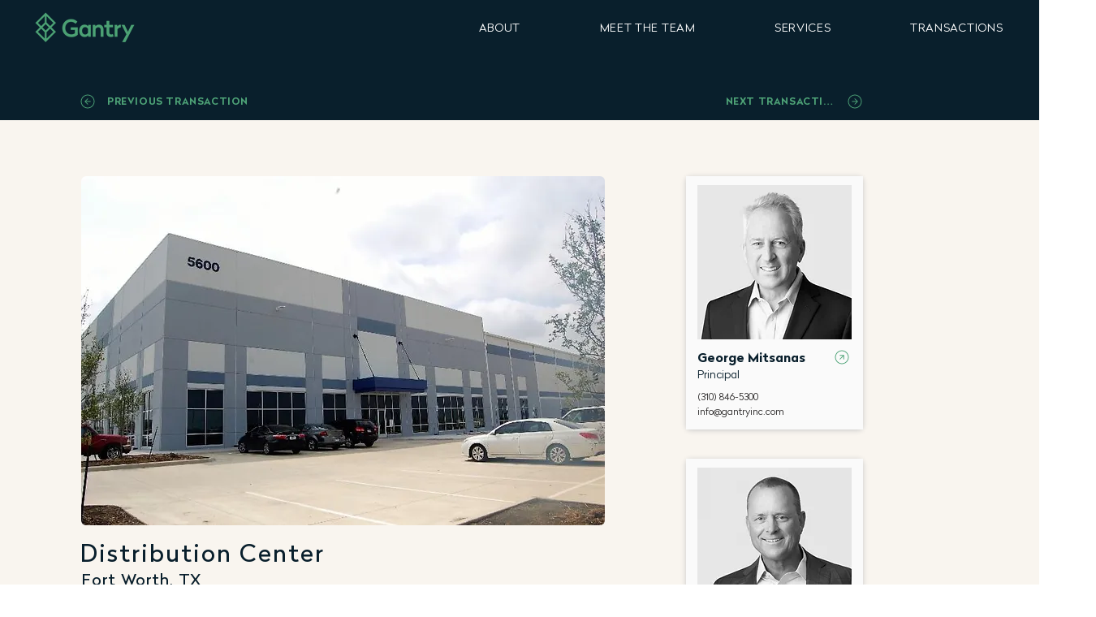

--- FILE ---
content_type: text/html; charset=UTF-8
request_url: https://www.gantryinc.com/transactions/distribution-center
body_size: 148970
content:
<!DOCTYPE html>
<html lang="en">
<head>
  
  <!-- SEO Tags -->
  <title>Gantry, Inc. | Transactions | Industrial | Fort Worth, TX</title>
  <link rel="canonical" href="https://www.gantryinc.com/transactions/distribution-center"/>
  <meta name="robots" content="index"/>
  <meta property="og:title" content="Gantry, Inc. | Transactions | Industrial | Fort Worth, TX"/>
  <meta property="og:image" content="https://static.wixstatic.com/media/d625e6_5ed5ee433223424a8a7ab79fa720d57e~mv2.jpg/v1/fill/w_800,h_532,al_c,q_85/Distribution%20Center.jpg"/>
  <meta property="og:image:width" content="800"/>
  <meta property="og:image:height" content="532"/>
  <meta property="og:url" content="https://www.gantryinc.com/transactions/distribution-center"/>
  <meta property="og:site_name" content="Gantry, Inc."/>
  <meta property="og:type" content="website"/>
  <script type="application/ld+json">[{"@context":"https://schema.org/","@type":"ImageObject","height":532,"width":800,"url":"https://static.wixstatic.com/media/d625e6_5ed5ee433223424a8a7ab79fa720d57e~mv2.jpg/v1/fill/w_800,h_532,al_c,q_85/Distribution%20Center.jpg"},{"@context":"https://schema.org/","@type":"ImageObject","height":1024,"width":1024,"url":"https://static.wixstatic.com/media/d625e6_c9ca685898954fa08ffc7803efb4bfad~mv2.jpg/v1/fill/w_1024,h_1024,al_c,q_85/George-Mitsanas-Crop-1024x1024.jpg"}]</script>
  <script type="application/ld+json">{}</script>
  <meta name="google-site-verification" content="-xcosnvF5aseG4rqR8PvLyQ7M1hmnrCPndm6GDavBKo"/>
  <meta name="twitter:card" content="summary_large_image"/>
  <meta name="twitter:title" content="Gantry, Inc. | Transactions | Industrial | Fort Worth, TX"/>
  <meta name="twitter:image" content="https://static.wixstatic.com/media/d625e6_5ed5ee433223424a8a7ab79fa720d57e~mv2.jpg/v1/fill/w_800,h_532,al_c,q_85/Distribution%20Center.jpg"/>

  
  <meta charset='utf-8'>
  <meta name="viewport" content="width=device-width, initial-scale=1" id="wixDesktopViewport" />
  <meta http-equiv="X-UA-Compatible" content="IE=edge">
  <meta name="generator" content="Wix.com Website Builder"/>

  <link rel="icon" sizes="192x192" href="https://static.wixstatic.com/media/d625e6_8008369141ed466ab6df9ff5fd99a471%7Emv2.png/v1/fill/w_192%2Ch_192%2Clg_1%2Cusm_0.66_1.00_0.01/d625e6_8008369141ed466ab6df9ff5fd99a471%7Emv2.png" type="image/png"/>
  <link rel="shortcut icon" href="https://static.wixstatic.com/media/d625e6_8008369141ed466ab6df9ff5fd99a471%7Emv2.png/v1/fill/w_192%2Ch_192%2Clg_1%2Cusm_0.66_1.00_0.01/d625e6_8008369141ed466ab6df9ff5fd99a471%7Emv2.png" type="image/png"/>
  <link rel="apple-touch-icon" href="https://static.wixstatic.com/media/d625e6_8008369141ed466ab6df9ff5fd99a471%7Emv2.png/v1/fill/w_180%2Ch_180%2Clg_1%2Cusm_0.66_1.00_0.01/d625e6_8008369141ed466ab6df9ff5fd99a471%7Emv2.png" type="image/png"/>

  <!-- Safari Pinned Tab Icon -->
  <!-- <link rel="mask-icon" href="https://static.wixstatic.com/media/d625e6_8008369141ed466ab6df9ff5fd99a471%7Emv2.png/v1/fill/w_192%2Ch_192%2Clg_1%2Cusm_0.66_1.00_0.01/d625e6_8008369141ed466ab6df9ff5fd99a471%7Emv2.png"> -->

  <!-- Original trials -->
  


  <!-- Segmenter Polyfill -->
  <script>
    if (!window.Intl || !window.Intl.Segmenter) {
      (function() {
        var script = document.createElement('script');
        script.src = 'https://static.parastorage.com/unpkg/@formatjs/intl-segmenter@11.7.10/polyfill.iife.js';
        document.head.appendChild(script);
      })();
    }
  </script>

  <!-- Legacy Polyfills -->
  <script nomodule="" src="https://static.parastorage.com/unpkg/core-js-bundle@3.2.1/minified.js"></script>
  <script nomodule="" src="https://static.parastorage.com/unpkg/focus-within-polyfill@5.0.9/dist/focus-within-polyfill.js"></script>

  <!-- Performance API Polyfills -->
  <script>
  (function () {
    var noop = function noop() {};
    if ("performance" in window === false) {
      window.performance = {};
    }
    window.performance.mark = performance.mark || noop;
    window.performance.measure = performance.measure || noop;
    if ("now" in window.performance === false) {
      var nowOffset = Date.now();
      if (performance.timing && performance.timing.navigationStart) {
        nowOffset = performance.timing.navigationStart;
      }
      window.performance.now = function now() {
        return Date.now() - nowOffset;
      };
    }
  })();
  </script>

  <!-- Globals Definitions -->
  <script>
    (function () {
      var now = Date.now()
      window.initialTimestamps = {
        initialTimestamp: now,
        initialRequestTimestamp: Math.round(performance.timeOrigin ? performance.timeOrigin : now - performance.now())
      }

      window.thunderboltTag = "libs-releases-GA-local"
      window.thunderboltVersion = "1.16718.0"
    })();
  </script>

  <!-- Essential Viewer Model -->
  <script type="application/json" id="wix-essential-viewer-model">{"fleetConfig":{"fleetName":"thunderbolt-seo-renderer-user-code","type":"GA","code":0},"mode":{"qa":false,"enableTestApi":false,"debug":false,"ssrIndicator":false,"ssrOnly":false,"siteAssetsFallback":"enable","versionIndicator":false},"componentsLibrariesTopology":[{"artifactId":"editor-elements","namespace":"wixui","url":"https:\/\/static.parastorage.com\/services\/editor-elements\/1.14802.0"},{"artifactId":"editor-elements","namespace":"dsgnsys","url":"https:\/\/static.parastorage.com\/services\/editor-elements\/1.14802.0"}],"siteFeaturesConfigs":{"sessionManager":{"isRunningInDifferentSiteContext":false}},"language":{"userLanguage":"en"},"siteAssets":{"clientTopology":{"mediaRootUrl":"https:\/\/static.wixstatic.com","staticMediaUrl":"https:\/\/static.wixstatic.com\/media","moduleRepoUrl":"https:\/\/static.parastorage.com\/unpkg","fileRepoUrl":"https:\/\/static.parastorage.com\/services","viewerAppsUrl":"https:\/\/viewer-apps.parastorage.com","viewerAssetsUrl":"https:\/\/viewer-assets.parastorage.com","siteAssetsUrl":"https:\/\/siteassets.parastorage.com","pageJsonServerUrls":["https:\/\/pages.parastorage.com","https:\/\/staticorigin.wixstatic.com","https:\/\/www.gantryinc.com","https:\/\/fallback.wix.com\/wix-html-editor-pages-webapp\/page"],"pathOfTBModulesInFileRepoForFallback":"wix-thunderbolt\/dist\/"}},"siteFeatures":["accessibility","appMonitoring","assetsLoader","builderContextProviders","builderModuleLoader","businessLogger","captcha","clickHandlerRegistrar","codeEmbed","commonConfig","componentsLoader","componentsRegistry","consentPolicy","cyclicTabbing","domSelectors","dynamicPages","environmentWixCodeSdk","environment","lightbox","locationWixCodeSdk","mpaNavigation","navigationManager","navigationPhases","ooi","pages","panorama","renderer","reporter","routerFetch","router","scrollRestoration","seoWixCodeSdk","seo","sessionManager","siteMembersWixCodeSdk","siteMembers","siteScrollBlocker","siteWixCodeSdk","speculationRules","ssrCache","stores","structureApi","thunderboltInitializer","tpaCommons","translations","usedPlatformApis","warmupData","windowMessageRegistrar","windowWixCodeSdk","wixCustomElementComponent","wixEmbedsApi","componentsReact","platform"],"site":{"externalBaseUrl":"https:\/\/www.gantryinc.com","isSEO":true},"media":{"staticMediaUrl":"https:\/\/static.wixstatic.com\/media","mediaRootUrl":"https:\/\/static.wixstatic.com\/","staticVideoUrl":"https:\/\/video.wixstatic.com\/"},"requestUrl":"https:\/\/www.gantryinc.com\/transactions\/distribution-center","rollout":{"siteAssetsVersionsRollout":false,"isDACRollout":0,"isTBRollout":false},"commonConfig":{"brand":"wix","host":"VIEWER","bsi":"","consentPolicy":{},"consentPolicyHeader":{},"siteRevision":"549","renderingFlow":"NONE","language":"en","locale":"en-us"},"interactionSampleRatio":0.01,"dynamicModelUrl":"https:\/\/www.gantryinc.com\/_api\/v2\/dynamicmodel","accessTokensUrl":"https:\/\/www.gantryinc.com\/_api\/v1\/access-tokens","isExcludedFromSecurityExperiments":false,"experiments":{"specs.thunderbolt.hardenFetchAndXHR":true,"specs.thunderbolt.securityExperiments":true}}</script>
  <script>window.viewerModel = JSON.parse(document.getElementById('wix-essential-viewer-model').textContent)</script>

  <script>
    window.commonConfig = viewerModel.commonConfig
  </script>

  
  <!-- BEGIN handleAccessTokens bundle -->

  <script data-url="https://static.parastorage.com/services/wix-thunderbolt/dist/handleAccessTokens.inline.4f2f9a53.bundle.min.js">(()=>{"use strict";function e(e){let{context:o,property:r,value:n,enumerable:i=!0}=e,c=e.get,l=e.set;if(!r||void 0===n&&!c&&!l)return new Error("property and value are required");let a=o||globalThis,s=a?.[r],u={};if(void 0!==n)u.value=n;else{if(c){let e=t(c);e&&(u.get=e)}if(l){let e=t(l);e&&(u.set=e)}}let p={...u,enumerable:i||!1,configurable:!1};void 0!==n&&(p.writable=!1);try{Object.defineProperty(a,r,p)}catch(e){return e instanceof TypeError?s:e}return s}function t(e,t){return"function"==typeof e?e:!0===e?.async&&"function"==typeof e.func?t?async function(t){return e.func(t)}:async function(){return e.func()}:"function"==typeof e?.func?e.func:void 0}try{e({property:"strictDefine",value:e})}catch{}try{e({property:"defineStrictObject",value:r})}catch{}try{e({property:"defineStrictMethod",value:n})}catch{}var o=["toString","toLocaleString","valueOf","constructor","prototype"];function r(t){let{context:n,property:c,propertiesToExclude:l=[],skipPrototype:a=!1,hardenPrototypePropertiesToExclude:s=[]}=t;if(!c)return new Error("property is required");let u=(n||globalThis)[c],p={},f=i(n,c);u&&("object"==typeof u||"function"==typeof u)&&Reflect.ownKeys(u).forEach(t=>{if(!l.includes(t)&&!o.includes(t)){let o=i(u,t);if(o&&(o.writable||o.configurable)){let{value:r,get:n,set:i,enumerable:c=!1}=o,l={};void 0!==r?l.value=r:n?l.get=n:i&&(l.set=i);try{let o=e({context:u,property:t,...l,enumerable:c});p[t]=o}catch(e){if(!(e instanceof TypeError))throw e;try{p[t]=o.value||o.get||o.set}catch{}}}}});let d={originalObject:u,originalProperties:p};if(!a&&void 0!==u?.prototype){let e=r({context:u,property:"prototype",propertiesToExclude:s,skipPrototype:!0});e instanceof Error||(d.originalPrototype=e?.originalObject,d.originalPrototypeProperties=e?.originalProperties)}return e({context:n,property:c,value:u,enumerable:f?.enumerable}),d}function n(t,o){let r=(o||globalThis)[t],n=i(o||globalThis,t);return r&&n&&(n.writable||n.configurable)?(Object.freeze(r),e({context:globalThis,property:t,value:r})):r}function i(e,t){if(e&&t)try{return Reflect.getOwnPropertyDescriptor(e,t)}catch{return}}function c(e){if("string"!=typeof e)return e;try{return decodeURIComponent(e).toLowerCase().trim()}catch{return e.toLowerCase().trim()}}function l(e,t){let o="";if("string"==typeof e)o=e.split("=")[0]?.trim()||"";else{if(!e||"string"!=typeof e.name)return!1;o=e.name}return t.has(c(o)||"")}function a(e,t){let o;return o="string"==typeof e?e.split(";").map(e=>e.trim()).filter(e=>e.length>0):e||[],o.filter(e=>!l(e,t))}var s=null;function u(){return null===s&&(s=typeof Document>"u"?void 0:Object.getOwnPropertyDescriptor(Document.prototype,"cookie")),s}function p(t,o){if(!globalThis?.cookieStore)return;let r=globalThis.cookieStore.get.bind(globalThis.cookieStore),n=globalThis.cookieStore.getAll.bind(globalThis.cookieStore),i=globalThis.cookieStore.set.bind(globalThis.cookieStore),c=globalThis.cookieStore.delete.bind(globalThis.cookieStore);return e({context:globalThis.CookieStore.prototype,property:"get",value:async function(e){return l(("string"==typeof e?e:e.name)||"",t)?null:r.call(this,e)},enumerable:!0}),e({context:globalThis.CookieStore.prototype,property:"getAll",value:async function(){return a(await n.apply(this,Array.from(arguments)),t)},enumerable:!0}),e({context:globalThis.CookieStore.prototype,property:"set",value:async function(){let e=Array.from(arguments);if(!l(1===e.length?e[0].name:e[0],t))return i.apply(this,e);o&&console.warn(o)},enumerable:!0}),e({context:globalThis.CookieStore.prototype,property:"delete",value:async function(){let e=Array.from(arguments);if(!l(1===e.length?e[0].name:e[0],t))return c.apply(this,e)},enumerable:!0}),e({context:globalThis.cookieStore,property:"prototype",value:globalThis.CookieStore.prototype,enumerable:!1}),e({context:globalThis,property:"cookieStore",value:globalThis.cookieStore,enumerable:!0}),{get:r,getAll:n,set:i,delete:c}}var f=["TextEncoder","TextDecoder","XMLHttpRequestEventTarget","EventTarget","URL","JSON","Reflect","Object","Array","Map","Set","WeakMap","WeakSet","Promise","Symbol","Error"],d=["addEventListener","removeEventListener","dispatchEvent","encodeURI","encodeURIComponent","decodeURI","decodeURIComponent"];const y=(e,t)=>{try{const o=t?t.get.call(document):document.cookie;return o.split(";").map(e=>e.trim()).filter(t=>t?.startsWith(e))[0]?.split("=")[1]}catch(e){return""}},g=(e="",t="",o="/")=>`${e}=; ${t?`domain=${t};`:""} max-age=0; path=${o}; expires=Thu, 01 Jan 1970 00:00:01 GMT`;function m(){(function(){if("undefined"!=typeof window){const e=performance.getEntriesByType("navigation")[0];return"back_forward"===(e?.type||"")}return!1})()&&function(){const{counter:e}=function(){const e=b("getItem");if(e){const[t,o]=e.split("-"),r=o?parseInt(o,10):0;if(r>=3){const e=t?Number(t):0;if(Date.now()-e>6e4)return{counter:0}}return{counter:r}}return{counter:0}}();e<3?(!function(e=1){b("setItem",`${Date.now()}-${e}`)}(e+1),window.location.reload()):console.error("ATS: Max reload attempts reached")}()}function b(e,t){try{return sessionStorage[e]("reload",t||"")}catch(e){console.error("ATS: Error calling sessionStorage:",e)}}const h="client-session-bind",v="sec-fetch-unsupported",{experiments:w}=window.viewerModel,T=[h,"client-binding",v,"svSession","smSession","server-session-bind","wixSession2","wixSession3"].map(e=>e.toLowerCase()),{cookie:S}=function(t,o){let r=new Set(t);return e({context:document,property:"cookie",set:{func:e=>function(e,t,o,r){let n=u(),i=c(t.split(";")[0]||"")||"";[...o].every(e=>!i.startsWith(e.toLowerCase()))&&n?.set?n.set.call(e,t):r&&console.warn(r)}(document,e,r,o)},get:{func:()=>function(e,t){let o=u();if(!o?.get)throw new Error("Cookie descriptor or getter not available");return a(o.get.call(e),t).join("; ")}(document,r)},enumerable:!0}),{cookieStore:p(r,o),cookie:u()}}(T),k="tbReady",x="security_overrideGlobals",{experiments:E,siteFeaturesConfigs:C,accessTokensUrl:P}=window.viewerModel,R=P,M={},O=(()=>{const e=y(h,S);if(w["specs.thunderbolt.browserCacheReload"]){y(v,S)||e?b("removeItem"):m()}return(()=>{const e=g(h),t=g(h,location.hostname);S.set.call(document,e),S.set.call(document,t)})(),e})();O&&(M["client-binding"]=O);const D=fetch;addEventListener(k,function e(t){const{logger:o}=t.detail;try{window.tb.init({fetch:D,fetchHeaders:M})}catch(e){const t=new Error("TB003");o.meter(`${x}_${t.message}`,{paramsOverrides:{errorType:x,eventString:t.message}}),window?.viewerModel?.mode.debug&&console.error(e)}finally{removeEventListener(k,e)}}),E["specs.thunderbolt.hardenFetchAndXHR"]||(window.fetchDynamicModel=()=>C.sessionManager.isRunningInDifferentSiteContext?Promise.resolve({}):fetch(R,{credentials:"same-origin",headers:M}).then(function(e){if(!e.ok)throw new Error(`[${e.status}]${e.statusText}`);return e.json()}),window.dynamicModelPromise=window.fetchDynamicModel())})();
//# sourceMappingURL=https://static.parastorage.com/services/wix-thunderbolt/dist/handleAccessTokens.inline.4f2f9a53.bundle.min.js.map</script>

<!-- END handleAccessTokens bundle -->

<!-- BEGIN overrideGlobals bundle -->

<script data-url="https://static.parastorage.com/services/wix-thunderbolt/dist/overrideGlobals.inline.ec13bfcf.bundle.min.js">(()=>{"use strict";function e(e){let{context:r,property:o,value:n,enumerable:i=!0}=e,c=e.get,a=e.set;if(!o||void 0===n&&!c&&!a)return new Error("property and value are required");let l=r||globalThis,u=l?.[o],s={};if(void 0!==n)s.value=n;else{if(c){let e=t(c);e&&(s.get=e)}if(a){let e=t(a);e&&(s.set=e)}}let p={...s,enumerable:i||!1,configurable:!1};void 0!==n&&(p.writable=!1);try{Object.defineProperty(l,o,p)}catch(e){return e instanceof TypeError?u:e}return u}function t(e,t){return"function"==typeof e?e:!0===e?.async&&"function"==typeof e.func?t?async function(t){return e.func(t)}:async function(){return e.func()}:"function"==typeof e?.func?e.func:void 0}try{e({property:"strictDefine",value:e})}catch{}try{e({property:"defineStrictObject",value:o})}catch{}try{e({property:"defineStrictMethod",value:n})}catch{}var r=["toString","toLocaleString","valueOf","constructor","prototype"];function o(t){let{context:n,property:c,propertiesToExclude:a=[],skipPrototype:l=!1,hardenPrototypePropertiesToExclude:u=[]}=t;if(!c)return new Error("property is required");let s=(n||globalThis)[c],p={},f=i(n,c);s&&("object"==typeof s||"function"==typeof s)&&Reflect.ownKeys(s).forEach(t=>{if(!a.includes(t)&&!r.includes(t)){let r=i(s,t);if(r&&(r.writable||r.configurable)){let{value:o,get:n,set:i,enumerable:c=!1}=r,a={};void 0!==o?a.value=o:n?a.get=n:i&&(a.set=i);try{let r=e({context:s,property:t,...a,enumerable:c});p[t]=r}catch(e){if(!(e instanceof TypeError))throw e;try{p[t]=r.value||r.get||r.set}catch{}}}}});let d={originalObject:s,originalProperties:p};if(!l&&void 0!==s?.prototype){let e=o({context:s,property:"prototype",propertiesToExclude:u,skipPrototype:!0});e instanceof Error||(d.originalPrototype=e?.originalObject,d.originalPrototypeProperties=e?.originalProperties)}return e({context:n,property:c,value:s,enumerable:f?.enumerable}),d}function n(t,r){let o=(r||globalThis)[t],n=i(r||globalThis,t);return o&&n&&(n.writable||n.configurable)?(Object.freeze(o),e({context:globalThis,property:t,value:o})):o}function i(e,t){if(e&&t)try{return Reflect.getOwnPropertyDescriptor(e,t)}catch{return}}function c(e){if("string"!=typeof e)return e;try{return decodeURIComponent(e).toLowerCase().trim()}catch{return e.toLowerCase().trim()}}function a(e,t){return e instanceof Headers?e.forEach((r,o)=>{l(o,t)||e.delete(o)}):Object.keys(e).forEach(r=>{l(r,t)||delete e[r]}),e}function l(e,t){return!t.has(c(e)||"")}function u(e,t){let r=!0,o=function(e){let t,r;if(globalThis.Request&&e instanceof Request)t=e.url;else{if("function"!=typeof e?.toString)throw new Error("Unsupported type for url");t=e.toString()}try{return new URL(t).pathname}catch{return r=t.replace(/#.+/gi,"").split("?").shift(),r.startsWith("/")?r:`/${r}`}}(e),n=c(o);return n&&t.some(e=>n.includes(e))&&(r=!1),r}function s(t,r,o){let n=fetch,i=XMLHttpRequest,c=new Set(r);function s(){let e=new i,r=e.open,n=e.setRequestHeader;return e.open=function(){let n=Array.from(arguments),i=n[1];if(n.length<2||u(i,t))return r.apply(e,n);throw new Error(o||`Request not allowed for path ${i}`)},e.setRequestHeader=function(t,r){l(decodeURIComponent(t),c)&&n.call(e,t,r)},e}return e({property:"fetch",value:function(){let e=function(e,t){return globalThis.Request&&e[0]instanceof Request&&e[0]?.headers?a(e[0].headers,t):e[1]?.headers&&a(e[1].headers,t),e}(arguments,c);return u(arguments[0],t)?n.apply(globalThis,Array.from(e)):new Promise((e,t)=>{t(new Error(o||`Request not allowed for path ${arguments[0]}`))})},enumerable:!0}),e({property:"XMLHttpRequest",value:s,enumerable:!0}),Object.keys(i).forEach(e=>{s[e]=i[e]}),{fetch:n,XMLHttpRequest:i}}var p=["TextEncoder","TextDecoder","XMLHttpRequestEventTarget","EventTarget","URL","JSON","Reflect","Object","Array","Map","Set","WeakMap","WeakSet","Promise","Symbol","Error"],f=["addEventListener","removeEventListener","dispatchEvent","encodeURI","encodeURIComponent","decodeURI","decodeURIComponent"];const d=function(){let t=globalThis.open,r=document.open;function o(e,r,o){let n="string"!=typeof e,i=t.call(window,e,r,o);return n||e&&function(e){return e.startsWith("//")&&/(?:[a-z0-9](?:[a-z0-9-]{0,61}[a-z0-9])?\.)+[a-z0-9][a-z0-9-]{0,61}[a-z0-9]/g.test(`${location.protocol}:${e}`)&&(e=`${location.protocol}${e}`),!e.startsWith("http")||new URL(e).hostname===location.hostname}(e)?{}:i}return e({property:"open",value:o,context:globalThis,enumerable:!0}),e({property:"open",value:function(e,t,n){return e?o(e,t,n):r.call(document,e||"",t||"",n||"")},context:document,enumerable:!0}),{open:t,documentOpen:r}},y=function(){let t=document.createElement,r=Element.prototype.setAttribute,o=Element.prototype.setAttributeNS;return e({property:"createElement",context:document,value:function(n,i){let a=t.call(document,n,i);if("iframe"===c(n)){e({property:"srcdoc",context:a,get:()=>"",set:()=>{console.warn("`srcdoc` is not allowed in iframe elements.")}});let t=function(e,t){"srcdoc"!==e.toLowerCase()?r.call(a,e,t):console.warn("`srcdoc` attribute is not allowed to be set.")},n=function(e,t,r){"srcdoc"!==t.toLowerCase()?o.call(a,e,t,r):console.warn("`srcdoc` attribute is not allowed to be set.")};a.setAttribute=t,a.setAttributeNS=n}return a},enumerable:!0}),{createElement:t,setAttribute:r,setAttributeNS:o}},m=["client-binding"],b=["/_api/v1/access-tokens","/_api/v2/dynamicmodel","/_api/one-app-session-web/v3/businesses"],h=function(){let t=setTimeout,r=setInterval;return o("setTimeout",0,globalThis),o("setInterval",0,globalThis),{setTimeout:t,setInterval:r};function o(t,r,o){let n=o||globalThis,i=n[t];if(!i||"function"!=typeof i)throw new Error(`Function ${t} not found or is not a function`);e({property:t,value:function(){let e=Array.from(arguments);if("string"!=typeof e[r])return i.apply(n,e);console.warn(`Calling ${t} with a String Argument at index ${r} is not allowed`)},context:o,enumerable:!0})}},v=function(){if(navigator&&"serviceWorker"in navigator){let t=navigator.serviceWorker.register;return e({context:navigator.serviceWorker,property:"register",value:function(){console.log("Service worker registration is not allowed")},enumerable:!0}),{register:t}}return{}};performance.mark("overrideGlobals started");const{isExcludedFromSecurityExperiments:g,experiments:w}=window.viewerModel,E=!g&&w["specs.thunderbolt.securityExperiments"];try{d(),E&&y(),w["specs.thunderbolt.hardenFetchAndXHR"]&&E&&s(b,m),v(),(e=>{let t=[],r=[];r=r.concat(["TextEncoder","TextDecoder"]),e&&(r=r.concat(["XMLHttpRequestEventTarget","EventTarget"])),r=r.concat(["URL","JSON"]),e&&(t=t.concat(["addEventListener","removeEventListener"])),t=t.concat(["encodeURI","encodeURIComponent","decodeURI","decodeURIComponent"]),r=r.concat(["String","Number"]),e&&r.push("Object"),r=r.concat(["Reflect"]),t.forEach(e=>{n(e),["addEventListener","removeEventListener"].includes(e)&&n(e,document)}),r.forEach(e=>{o({property:e})})})(E),E&&h()}catch(e){window?.viewerModel?.mode.debug&&console.error(e);const t=new Error("TB006");window.fedops?.reportError(t,"security_overrideGlobals"),window.Sentry?window.Sentry.captureException(t):globalThis.defineStrictProperty("sentryBuffer",[t],window,!1)}performance.mark("overrideGlobals ended")})();
//# sourceMappingURL=https://static.parastorage.com/services/wix-thunderbolt/dist/overrideGlobals.inline.ec13bfcf.bundle.min.js.map</script>

<!-- END overrideGlobals bundle -->


  
  <script>
    window.commonConfig = viewerModel.commonConfig

	
  </script>

  <!-- Initial CSS -->
  <style data-url="https://static.parastorage.com/services/wix-thunderbolt/dist/main.347af09f.min.css">@keyframes slide-horizontal-new{0%{transform:translateX(100%)}}@keyframes slide-horizontal-old{80%{opacity:1}to{opacity:0;transform:translateX(-100%)}}@keyframes slide-vertical-new{0%{transform:translateY(-100%)}}@keyframes slide-vertical-old{80%{opacity:1}to{opacity:0;transform:translateY(100%)}}@keyframes out-in-new{0%{opacity:0}}@keyframes out-in-old{to{opacity:0}}:root:active-view-transition{view-transition-name:none}::view-transition{pointer-events:none}:root:active-view-transition::view-transition-new(page-group),:root:active-view-transition::view-transition-old(page-group){animation-duration:.6s;cursor:wait;pointer-events:all}:root:active-view-transition-type(SlideHorizontal)::view-transition-old(page-group){animation:slide-horizontal-old .6s cubic-bezier(.83,0,.17,1) forwards;mix-blend-mode:normal}:root:active-view-transition-type(SlideHorizontal)::view-transition-new(page-group){animation:slide-horizontal-new .6s cubic-bezier(.83,0,.17,1) backwards;mix-blend-mode:normal}:root:active-view-transition-type(SlideVertical)::view-transition-old(page-group){animation:slide-vertical-old .6s cubic-bezier(.83,0,.17,1) forwards;mix-blend-mode:normal}:root:active-view-transition-type(SlideVertical)::view-transition-new(page-group){animation:slide-vertical-new .6s cubic-bezier(.83,0,.17,1) backwards;mix-blend-mode:normal}:root:active-view-transition-type(OutIn)::view-transition-old(page-group){animation:out-in-old .35s cubic-bezier(.22,1,.36,1) forwards}:root:active-view-transition-type(OutIn)::view-transition-new(page-group){animation:out-in-new .35s cubic-bezier(.64,0,.78,0) .35s backwards}@media(prefers-reduced-motion:reduce){::view-transition-group(*),::view-transition-new(*),::view-transition-old(*){animation:none!important}}body,html{background:transparent;border:0;margin:0;outline:0;padding:0;vertical-align:baseline}body{--scrollbar-width:0px;font-family:Arial,Helvetica,sans-serif;font-size:10px}body,html{height:100%}body{overflow-x:auto;overflow-y:scroll}body:not(.responsive) #site-root{min-width:var(--site-width);width:100%}body:not([data-js-loaded]) [data-hide-prejs]{visibility:hidden}interact-element{display:contents}#SITE_CONTAINER{position:relative}:root{--one-unit:1vw;--section-max-width:9999px;--spx-stopper-max:9999px;--spx-stopper-min:0px;--browser-zoom:1}@supports(-webkit-appearance:none) and (stroke-color:transparent){:root{--safari-sticky-fix:opacity;--experimental-safari-sticky-fix:translateZ(0)}}@supports(container-type:inline-size){:root{--one-unit:1cqw}}[id^=oldHoverBox-]{mix-blend-mode:plus-lighter;transition:opacity .5s ease,visibility .5s ease}[data-mesh-id$=inlineContent-gridContainer]:has(>[id^=oldHoverBox-]){isolation:isolate}</style>
<style data-url="https://static.parastorage.com/services/wix-thunderbolt/dist/main.renderer.9cb0985f.min.css">a,abbr,acronym,address,applet,b,big,blockquote,button,caption,center,cite,code,dd,del,dfn,div,dl,dt,em,fieldset,font,footer,form,h1,h2,h3,h4,h5,h6,header,i,iframe,img,ins,kbd,label,legend,li,nav,object,ol,p,pre,q,s,samp,section,small,span,strike,strong,sub,sup,table,tbody,td,tfoot,th,thead,title,tr,tt,u,ul,var{background:transparent;border:0;margin:0;outline:0;padding:0;vertical-align:baseline}input,select,textarea{box-sizing:border-box;font-family:Helvetica,Arial,sans-serif}ol,ul{list-style:none}blockquote,q{quotes:none}ins{text-decoration:none}del{text-decoration:line-through}table{border-collapse:collapse;border-spacing:0}a{cursor:pointer;text-decoration:none}.testStyles{overflow-y:hidden}.reset-button{-webkit-appearance:none;background:none;border:0;color:inherit;font:inherit;line-height:normal;outline:0;overflow:visible;padding:0;-webkit-user-select:none;-moz-user-select:none;-ms-user-select:none}:focus{outline:none}body.device-mobile-optimized:not(.disable-site-overflow){overflow-x:hidden;overflow-y:scroll}body.device-mobile-optimized:not(.responsive) #SITE_CONTAINER{margin-left:auto;margin-right:auto;overflow-x:visible;position:relative;width:320px}body.device-mobile-optimized:not(.responsive):not(.blockSiteScrolling) #SITE_CONTAINER{margin-top:0}body.device-mobile-optimized>*{max-width:100%!important}body.device-mobile-optimized #site-root{overflow-x:hidden;overflow-y:hidden}@supports(overflow:clip){body.device-mobile-optimized #site-root{overflow-x:clip;overflow-y:clip}}body.device-mobile-non-optimized #SITE_CONTAINER #site-root{overflow-x:clip;overflow-y:clip}body.device-mobile-non-optimized.fullScreenMode{background-color:#5f6360}body.device-mobile-non-optimized.fullScreenMode #MOBILE_ACTIONS_MENU,body.device-mobile-non-optimized.fullScreenMode #SITE_BACKGROUND,body.device-mobile-non-optimized.fullScreenMode #site-root,body.fullScreenMode #WIX_ADS{visibility:hidden}body.fullScreenMode{overflow-x:hidden!important;overflow-y:hidden!important}body.fullScreenMode.device-mobile-optimized #TINY_MENU{opacity:0;pointer-events:none}body.fullScreenMode-scrollable.device-mobile-optimized{overflow-x:hidden!important;overflow-y:auto!important}body.fullScreenMode-scrollable.device-mobile-optimized #masterPage,body.fullScreenMode-scrollable.device-mobile-optimized #site-root{overflow-x:hidden!important;overflow-y:hidden!important}body.fullScreenMode-scrollable.device-mobile-optimized #SITE_BACKGROUND,body.fullScreenMode-scrollable.device-mobile-optimized #masterPage{height:auto!important}body.fullScreenMode-scrollable.device-mobile-optimized #masterPage.mesh-layout{height:0!important}body.blockSiteScrolling,body.siteScrollingBlocked{position:fixed;width:100%}body.blockSiteScrolling #SITE_CONTAINER{margin-top:calc(var(--blocked-site-scroll-margin-top)*-1)}#site-root{margin:0 auto;min-height:100%;position:relative;top:var(--wix-ads-height)}#site-root img:not([src]){visibility:hidden}#site-root svg img:not([src]){visibility:visible}.auto-generated-link{color:inherit}#SCROLL_TO_BOTTOM,#SCROLL_TO_TOP{height:0}.has-click-trigger{cursor:pointer}.fullScreenOverlay{bottom:0;display:flex;justify-content:center;left:0;overflow-y:hidden;position:fixed;right:0;top:-60px;z-index:1005}.fullScreenOverlay>.fullScreenOverlayContent{bottom:0;left:0;margin:0 auto;overflow:hidden;position:absolute;right:0;top:60px;transform:translateZ(0)}[data-mesh-id$=centeredContent],[data-mesh-id$=form],[data-mesh-id$=inlineContent]{pointer-events:none;position:relative}[data-mesh-id$=-gridWrapper],[data-mesh-id$=-rotated-wrapper]{pointer-events:none}[data-mesh-id$=-gridContainer]>*,[data-mesh-id$=-rotated-wrapper]>*,[data-mesh-id$=inlineContent]>:not([data-mesh-id$=-gridContainer]){pointer-events:auto}.device-mobile-optimized #masterPage.mesh-layout #SOSP_CONTAINER_CUSTOM_ID{grid-area:2/1/3/2;-ms-grid-row:2;position:relative}#masterPage.mesh-layout{-ms-grid-rows:max-content max-content min-content max-content;-ms-grid-columns:100%;align-items:start;display:-ms-grid;display:grid;grid-template-columns:100%;grid-template-rows:max-content max-content min-content max-content;justify-content:stretch}#masterPage.mesh-layout #PAGES_CONTAINER,#masterPage.mesh-layout #SITE_FOOTER-placeholder,#masterPage.mesh-layout #SITE_FOOTER_WRAPPER,#masterPage.mesh-layout #SITE_HEADER-placeholder,#masterPage.mesh-layout #SITE_HEADER_WRAPPER,#masterPage.mesh-layout #SOSP_CONTAINER_CUSTOM_ID[data-state~=mobileView],#masterPage.mesh-layout #soapAfterPagesContainer,#masterPage.mesh-layout #soapBeforePagesContainer{-ms-grid-row-align:start;-ms-grid-column-align:start;-ms-grid-column:1}#masterPage.mesh-layout #SITE_HEADER-placeholder,#masterPage.mesh-layout #SITE_HEADER_WRAPPER{grid-area:1/1/2/2;-ms-grid-row:1}#masterPage.mesh-layout #PAGES_CONTAINER,#masterPage.mesh-layout #soapAfterPagesContainer,#masterPage.mesh-layout #soapBeforePagesContainer{grid-area:3/1/4/2;-ms-grid-row:3}#masterPage.mesh-layout #soapAfterPagesContainer,#masterPage.mesh-layout #soapBeforePagesContainer{width:100%}#masterPage.mesh-layout #PAGES_CONTAINER{align-self:stretch}#masterPage.mesh-layout main#PAGES_CONTAINER{display:block}#masterPage.mesh-layout #SITE_FOOTER-placeholder,#masterPage.mesh-layout #SITE_FOOTER_WRAPPER{grid-area:4/1/5/2;-ms-grid-row:4}#masterPage.mesh-layout #SITE_PAGES,#masterPage.mesh-layout [data-mesh-id=PAGES_CONTAINERcenteredContent],#masterPage.mesh-layout [data-mesh-id=PAGES_CONTAINERinlineContent]{height:100%}#masterPage.mesh-layout.desktop>*{width:100%}#masterPage.mesh-layout #PAGES_CONTAINER,#masterPage.mesh-layout #SITE_FOOTER,#masterPage.mesh-layout #SITE_FOOTER_WRAPPER,#masterPage.mesh-layout #SITE_HEADER,#masterPage.mesh-layout #SITE_HEADER_WRAPPER,#masterPage.mesh-layout #SITE_PAGES,#masterPage.mesh-layout #masterPageinlineContent{position:relative}#masterPage.mesh-layout #SITE_HEADER{grid-area:1/1/2/2}#masterPage.mesh-layout #SITE_FOOTER{grid-area:4/1/5/2}#masterPage.mesh-layout.overflow-x-clip #SITE_FOOTER,#masterPage.mesh-layout.overflow-x-clip #SITE_HEADER{overflow-x:clip}[data-z-counter]{z-index:0}[data-z-counter="0"]{z-index:auto}.wixSiteProperties{-webkit-font-smoothing:antialiased;-moz-osx-font-smoothing:grayscale}:root{--wst-button-color-fill-primary:rgb(var(--color_48));--wst-button-color-border-primary:rgb(var(--color_49));--wst-button-color-text-primary:rgb(var(--color_50));--wst-button-color-fill-primary-hover:rgb(var(--color_51));--wst-button-color-border-primary-hover:rgb(var(--color_52));--wst-button-color-text-primary-hover:rgb(var(--color_53));--wst-button-color-fill-primary-disabled:rgb(var(--color_54));--wst-button-color-border-primary-disabled:rgb(var(--color_55));--wst-button-color-text-primary-disabled:rgb(var(--color_56));--wst-button-color-fill-secondary:rgb(var(--color_57));--wst-button-color-border-secondary:rgb(var(--color_58));--wst-button-color-text-secondary:rgb(var(--color_59));--wst-button-color-fill-secondary-hover:rgb(var(--color_60));--wst-button-color-border-secondary-hover:rgb(var(--color_61));--wst-button-color-text-secondary-hover:rgb(var(--color_62));--wst-button-color-fill-secondary-disabled:rgb(var(--color_63));--wst-button-color-border-secondary-disabled:rgb(var(--color_64));--wst-button-color-text-secondary-disabled:rgb(var(--color_65));--wst-color-fill-base-1:rgb(var(--color_36));--wst-color-fill-base-2:rgb(var(--color_37));--wst-color-fill-base-shade-1:rgb(var(--color_38));--wst-color-fill-base-shade-2:rgb(var(--color_39));--wst-color-fill-base-shade-3:rgb(var(--color_40));--wst-color-fill-accent-1:rgb(var(--color_41));--wst-color-fill-accent-2:rgb(var(--color_42));--wst-color-fill-accent-3:rgb(var(--color_43));--wst-color-fill-accent-4:rgb(var(--color_44));--wst-color-fill-background-primary:rgb(var(--color_11));--wst-color-fill-background-secondary:rgb(var(--color_12));--wst-color-text-primary:rgb(var(--color_15));--wst-color-text-secondary:rgb(var(--color_14));--wst-color-action:rgb(var(--color_18));--wst-color-disabled:rgb(var(--color_39));--wst-color-title:rgb(var(--color_45));--wst-color-subtitle:rgb(var(--color_46));--wst-color-line:rgb(var(--color_47));--wst-font-style-h2:var(--font_2);--wst-font-style-h3:var(--font_3);--wst-font-style-h4:var(--font_4);--wst-font-style-h5:var(--font_5);--wst-font-style-h6:var(--font_6);--wst-font-style-body-large:var(--font_7);--wst-font-style-body-medium:var(--font_8);--wst-font-style-body-small:var(--font_9);--wst-font-style-body-x-small:var(--font_10);--wst-color-custom-1:rgb(var(--color_13));--wst-color-custom-2:rgb(var(--color_16));--wst-color-custom-3:rgb(var(--color_17));--wst-color-custom-4:rgb(var(--color_19));--wst-color-custom-5:rgb(var(--color_20));--wst-color-custom-6:rgb(var(--color_21));--wst-color-custom-7:rgb(var(--color_22));--wst-color-custom-8:rgb(var(--color_23));--wst-color-custom-9:rgb(var(--color_24));--wst-color-custom-10:rgb(var(--color_25));--wst-color-custom-11:rgb(var(--color_26));--wst-color-custom-12:rgb(var(--color_27));--wst-color-custom-13:rgb(var(--color_28));--wst-color-custom-14:rgb(var(--color_29));--wst-color-custom-15:rgb(var(--color_30));--wst-color-custom-16:rgb(var(--color_31));--wst-color-custom-17:rgb(var(--color_32));--wst-color-custom-18:rgb(var(--color_33));--wst-color-custom-19:rgb(var(--color_34));--wst-color-custom-20:rgb(var(--color_35))}.wix-presets-wrapper{display:contents}</style>

  <meta name="format-detection" content="telephone=no">
  <meta name="skype_toolbar" content="skype_toolbar_parser_compatible">
  
  

  

  

  <!-- head performance data start -->
  
  <!-- head performance data end -->
  

    


    
<style data-href="https://static.parastorage.com/services/editor-elements-library/dist/thunderbolt/rb_wixui.thunderbolt_bootstrap-classic.72e6a2a3.min.css">.PlZyDq{touch-action:manipulation}.uDW_Qe{align-items:center;box-sizing:border-box;display:flex;justify-content:var(--label-align);min-width:100%;text-align:initial;width:-moz-max-content;width:max-content}.uDW_Qe:before{max-width:var(--margin-start,0)}.uDW_Qe:after,.uDW_Qe:before{align-self:stretch;content:"";flex-grow:1}.uDW_Qe:after{max-width:var(--margin-end,0)}.FubTgk{height:100%}.FubTgk .uDW_Qe{border-radius:var(--corvid-border-radius,var(--rd,0));bottom:0;box-shadow:var(--shd,0 1px 4px rgba(0,0,0,.6));left:0;position:absolute;right:0;top:0;transition:var(--trans1,border-color .4s ease 0s,background-color .4s ease 0s)}.FubTgk .uDW_Qe:link,.FubTgk .uDW_Qe:visited{border-color:transparent}.FubTgk .l7_2fn{color:var(--corvid-color,rgb(var(--txt,var(--color_15,color_15))));font:var(--fnt,var(--font_5));margin:0;position:relative;transition:var(--trans2,color .4s ease 0s);white-space:nowrap}.FubTgk[aria-disabled=false] .uDW_Qe{background-color:var(--corvid-background-color,rgba(var(--bg,var(--color_17,color_17)),var(--alpha-bg,1)));border:solid var(--corvid-border-color,rgba(var(--brd,var(--color_15,color_15)),var(--alpha-brd,1))) var(--corvid-border-width,var(--brw,0));cursor:pointer!important}:host(.device-mobile-optimized) .FubTgk[aria-disabled=false]:active .uDW_Qe,body.device-mobile-optimized .FubTgk[aria-disabled=false]:active .uDW_Qe{background-color:var(--corvid-hover-background-color,rgba(var(--bgh,var(--color_18,color_18)),var(--alpha-bgh,1)));border-color:var(--corvid-hover-border-color,rgba(var(--brdh,var(--color_15,color_15)),var(--alpha-brdh,1)))}:host(.device-mobile-optimized) .FubTgk[aria-disabled=false]:active .l7_2fn,body.device-mobile-optimized .FubTgk[aria-disabled=false]:active .l7_2fn{color:var(--corvid-hover-color,rgb(var(--txth,var(--color_15,color_15))))}:host(:not(.device-mobile-optimized)) .FubTgk[aria-disabled=false]:hover .uDW_Qe,body:not(.device-mobile-optimized) .FubTgk[aria-disabled=false]:hover .uDW_Qe{background-color:var(--corvid-hover-background-color,rgba(var(--bgh,var(--color_18,color_18)),var(--alpha-bgh,1)));border-color:var(--corvid-hover-border-color,rgba(var(--brdh,var(--color_15,color_15)),var(--alpha-brdh,1)))}:host(:not(.device-mobile-optimized)) .FubTgk[aria-disabled=false]:hover .l7_2fn,body:not(.device-mobile-optimized) .FubTgk[aria-disabled=false]:hover .l7_2fn{color:var(--corvid-hover-color,rgb(var(--txth,var(--color_15,color_15))))}.FubTgk[aria-disabled=true] .uDW_Qe{background-color:var(--corvid-disabled-background-color,rgba(var(--bgd,204,204,204),var(--alpha-bgd,1)));border-color:var(--corvid-disabled-border-color,rgba(var(--brdd,204,204,204),var(--alpha-brdd,1)));border-style:solid;border-width:var(--corvid-border-width,var(--brw,0))}.FubTgk[aria-disabled=true] .l7_2fn{color:var(--corvid-disabled-color,rgb(var(--txtd,255,255,255)))}.uUxqWY{align-items:center;box-sizing:border-box;display:flex;justify-content:var(--label-align);min-width:100%;text-align:initial;width:-moz-max-content;width:max-content}.uUxqWY:before{max-width:var(--margin-start,0)}.uUxqWY:after,.uUxqWY:before{align-self:stretch;content:"";flex-grow:1}.uUxqWY:after{max-width:var(--margin-end,0)}.Vq4wYb[aria-disabled=false] .uUxqWY{cursor:pointer}:host(.device-mobile-optimized) .Vq4wYb[aria-disabled=false]:active .wJVzSK,body.device-mobile-optimized .Vq4wYb[aria-disabled=false]:active .wJVzSK{color:var(--corvid-hover-color,rgb(var(--txth,var(--color_15,color_15))));transition:var(--trans,color .4s ease 0s)}:host(:not(.device-mobile-optimized)) .Vq4wYb[aria-disabled=false]:hover .wJVzSK,body:not(.device-mobile-optimized) .Vq4wYb[aria-disabled=false]:hover .wJVzSK{color:var(--corvid-hover-color,rgb(var(--txth,var(--color_15,color_15))));transition:var(--trans,color .4s ease 0s)}.Vq4wYb .uUxqWY{bottom:0;left:0;position:absolute;right:0;top:0}.Vq4wYb .wJVzSK{color:var(--corvid-color,rgb(var(--txt,var(--color_15,color_15))));font:var(--fnt,var(--font_5));transition:var(--trans,color .4s ease 0s);white-space:nowrap}.Vq4wYb[aria-disabled=true] .wJVzSK{color:var(--corvid-disabled-color,rgb(var(--txtd,255,255,255)))}:host(:not(.device-mobile-optimized)) .CohWsy,body:not(.device-mobile-optimized) .CohWsy{display:flex}:host(:not(.device-mobile-optimized)) .V5AUxf,body:not(.device-mobile-optimized) .V5AUxf{-moz-column-gap:var(--margin);column-gap:var(--margin);direction:var(--direction);display:flex;margin:0 auto;position:relative;width:calc(100% - var(--padding)*2)}:host(:not(.device-mobile-optimized)) .V5AUxf>*,body:not(.device-mobile-optimized) .V5AUxf>*{direction:ltr;flex:var(--column-flex) 1 0%;left:0;margin-bottom:var(--padding);margin-top:var(--padding);min-width:0;position:relative;top:0}:host(.device-mobile-optimized) .V5AUxf,body.device-mobile-optimized .V5AUxf{display:block;padding-bottom:var(--padding-y);padding-left:var(--padding-x,0);padding-right:var(--padding-x,0);padding-top:var(--padding-y);position:relative}:host(.device-mobile-optimized) .V5AUxf>*,body.device-mobile-optimized .V5AUxf>*{margin-bottom:var(--margin);position:relative}:host(.device-mobile-optimized) .V5AUxf>:first-child,body.device-mobile-optimized .V5AUxf>:first-child{margin-top:var(--firstChildMarginTop,0)}:host(.device-mobile-optimized) .V5AUxf>:last-child,body.device-mobile-optimized .V5AUxf>:last-child{margin-bottom:var(--lastChildMarginBottom)}.LIhNy3{backface-visibility:hidden}.jhxvbR,.mtrorN{display:block;height:100%;width:100%}.jhxvbR img{max-width:var(--wix-img-max-width,100%)}.jhxvbR[data-animate-blur] img{filter:blur(9px);transition:filter .8s ease-in}.jhxvbR[data-animate-blur] img[data-load-done]{filter:none}.if7Vw2{height:100%;left:0;-webkit-mask-image:var(--mask-image,none);mask-image:var(--mask-image,none);-webkit-mask-position:var(--mask-position,0);mask-position:var(--mask-position,0);-webkit-mask-repeat:var(--mask-repeat,no-repeat);mask-repeat:var(--mask-repeat,no-repeat);-webkit-mask-size:var(--mask-size,100%);mask-size:var(--mask-size,100%);overflow:hidden;pointer-events:var(--fill-layer-background-media-pointer-events);position:absolute;top:0;width:100%}.if7Vw2.f0uTJH{clip:rect(0,auto,auto,0)}.if7Vw2 .i1tH8h{height:100%;position:absolute;top:0;width:100%}.if7Vw2 .DXi4PB{height:var(--fill-layer-image-height,100%);opacity:var(--fill-layer-image-opacity)}.if7Vw2 .DXi4PB img{height:100%;width:100%}@supports(-webkit-hyphens:none){.if7Vw2.f0uTJH{clip:auto;-webkit-clip-path:inset(0)}}.wG8dni{height:100%}.tcElKx{background-color:var(--bg-overlay-color);background-image:var(--bg-gradient);transition:var(--inherit-transition)}.ImALHf,.Ybjs9b{opacity:var(--fill-layer-video-opacity)}.UWmm3w{bottom:var(--media-padding-bottom);height:var(--media-padding-height);position:absolute;top:var(--media-padding-top);width:100%}.Yjj1af{transform:scale(var(--scale,1));transition:var(--transform-duration,transform 0s)}.ImALHf{height:100%;position:relative;width:100%}.KCM6zk{opacity:var(--fill-layer-video-opacity,var(--fill-layer-image-opacity,1))}.KCM6zk .DXi4PB,.KCM6zk .ImALHf,.KCM6zk .Ybjs9b{opacity:1}._uqPqy{clip-path:var(--fill-layer-clip)}._uqPqy,.eKyYhK{position:absolute;top:0}._uqPqy,.eKyYhK,.x0mqQS img{height:100%;width:100%}.pnCr6P{opacity:0}.blf7sp,.pnCr6P{position:absolute;top:0}.blf7sp{height:0;left:0;overflow:hidden;width:0}.rWP3Gv{left:0;pointer-events:var(--fill-layer-background-media-pointer-events);position:var(--fill-layer-background-media-position)}.Tr4n3d,.rWP3Gv,.wRqk6s{height:100%;top:0;width:100%}.wRqk6s{position:absolute}.Tr4n3d{background-color:var(--fill-layer-background-overlay-color);opacity:var(--fill-layer-background-overlay-blend-opacity-fallback,1);position:var(--fill-layer-background-overlay-position);transform:var(--fill-layer-background-overlay-transform)}@supports(mix-blend-mode:overlay){.Tr4n3d{mix-blend-mode:var(--fill-layer-background-overlay-blend-mode);opacity:var(--fill-layer-background-overlay-blend-opacity,1)}}.VXAmO2{--divider-pin-height__:min(1,calc(var(--divider-layers-pin-factor__) + 1));--divider-pin-layer-height__:var( --divider-layers-pin-factor__ );--divider-pin-border__:min(1,calc(var(--divider-layers-pin-factor__) / -1 + 1));height:calc(var(--divider-height__) + var(--divider-pin-height__)*var(--divider-layers-size__)*var(--divider-layers-y__))}.VXAmO2,.VXAmO2 .dy3w_9{left:0;position:absolute;width:100%}.VXAmO2 .dy3w_9{--divider-layer-i__:var(--divider-layer-i,0);background-position:left calc(50% + var(--divider-offset-x__) + var(--divider-layers-x__)*var(--divider-layer-i__)) bottom;background-repeat:repeat-x;border-bottom-style:solid;border-bottom-width:calc(var(--divider-pin-border__)*var(--divider-layer-i__)*var(--divider-layers-y__));height:calc(var(--divider-height__) + var(--divider-pin-layer-height__)*var(--divider-layer-i__)*var(--divider-layers-y__));opacity:calc(1 - var(--divider-layer-i__)/(var(--divider-layer-i__) + 1))}.UORcXs{--divider-height__:var(--divider-top-height,auto);--divider-offset-x__:var(--divider-top-offset-x,0px);--divider-layers-size__:var(--divider-top-layers-size,0);--divider-layers-y__:var(--divider-top-layers-y,0px);--divider-layers-x__:var(--divider-top-layers-x,0px);--divider-layers-pin-factor__:var(--divider-top-layers-pin-factor,0);border-top:var(--divider-top-padding,0) solid var(--divider-top-color,currentColor);opacity:var(--divider-top-opacity,1);top:0;transform:var(--divider-top-flip,scaleY(-1))}.UORcXs .dy3w_9{background-image:var(--divider-top-image,none);background-size:var(--divider-top-size,contain);border-color:var(--divider-top-color,currentColor);bottom:0;filter:var(--divider-top-filter,none)}.UORcXs .dy3w_9[data-divider-layer="1"]{display:var(--divider-top-layer-1-display,block)}.UORcXs .dy3w_9[data-divider-layer="2"]{display:var(--divider-top-layer-2-display,block)}.UORcXs .dy3w_9[data-divider-layer="3"]{display:var(--divider-top-layer-3-display,block)}.Io4VUz{--divider-height__:var(--divider-bottom-height,auto);--divider-offset-x__:var(--divider-bottom-offset-x,0px);--divider-layers-size__:var(--divider-bottom-layers-size,0);--divider-layers-y__:var(--divider-bottom-layers-y,0px);--divider-layers-x__:var(--divider-bottom-layers-x,0px);--divider-layers-pin-factor__:var(--divider-bottom-layers-pin-factor,0);border-bottom:var(--divider-bottom-padding,0) solid var(--divider-bottom-color,currentColor);bottom:0;opacity:var(--divider-bottom-opacity,1);transform:var(--divider-bottom-flip,none)}.Io4VUz .dy3w_9{background-image:var(--divider-bottom-image,none);background-size:var(--divider-bottom-size,contain);border-color:var(--divider-bottom-color,currentColor);bottom:0;filter:var(--divider-bottom-filter,none)}.Io4VUz .dy3w_9[data-divider-layer="1"]{display:var(--divider-bottom-layer-1-display,block)}.Io4VUz .dy3w_9[data-divider-layer="2"]{display:var(--divider-bottom-layer-2-display,block)}.Io4VUz .dy3w_9[data-divider-layer="3"]{display:var(--divider-bottom-layer-3-display,block)}.YzqVVZ{overflow:visible;position:relative}.mwF7X1{backface-visibility:hidden}.YGilLk{cursor:pointer}.Tj01hh{display:block}.MW5IWV,.Tj01hh{height:100%;width:100%}.MW5IWV{left:0;-webkit-mask-image:var(--mask-image,none);mask-image:var(--mask-image,none);-webkit-mask-position:var(--mask-position,0);mask-position:var(--mask-position,0);-webkit-mask-repeat:var(--mask-repeat,no-repeat);mask-repeat:var(--mask-repeat,no-repeat);-webkit-mask-size:var(--mask-size,100%);mask-size:var(--mask-size,100%);overflow:hidden;pointer-events:var(--fill-layer-background-media-pointer-events);position:absolute;top:0}.MW5IWV.N3eg0s{clip:rect(0,auto,auto,0)}.MW5IWV .Kv1aVt{height:100%;position:absolute;top:0;width:100%}.MW5IWV .dLPlxY{height:var(--fill-layer-image-height,100%);opacity:var(--fill-layer-image-opacity)}.MW5IWV .dLPlxY img{height:100%;width:100%}@supports(-webkit-hyphens:none){.MW5IWV.N3eg0s{clip:auto;-webkit-clip-path:inset(0)}}.VgO9Yg{height:100%}.LWbAav{background-color:var(--bg-overlay-color);background-image:var(--bg-gradient);transition:var(--inherit-transition)}.K_YxMd,.yK6aSC{opacity:var(--fill-layer-video-opacity)}.NGjcJN{bottom:var(--media-padding-bottom);height:var(--media-padding-height);position:absolute;top:var(--media-padding-top);width:100%}.mNGsUM{transform:scale(var(--scale,1));transition:var(--transform-duration,transform 0s)}.K_YxMd{height:100%;position:relative;width:100%}wix-media-canvas{display:block;height:100%}.I8xA4L{opacity:var(--fill-layer-video-opacity,var(--fill-layer-image-opacity,1))}.I8xA4L .K_YxMd,.I8xA4L .dLPlxY,.I8xA4L .yK6aSC{opacity:1}.bX9O_S{clip-path:var(--fill-layer-clip)}.Z_wCwr,.bX9O_S{position:absolute;top:0}.Jxk_UL img,.Z_wCwr,.bX9O_S{height:100%;width:100%}.K8MSra{opacity:0}.K8MSra,.YTb3b4{position:absolute;top:0}.YTb3b4{height:0;left:0;overflow:hidden;width:0}.SUz0WK{left:0;pointer-events:var(--fill-layer-background-media-pointer-events);position:var(--fill-layer-background-media-position)}.FNxOn5,.SUz0WK,.m4khSP{height:100%;top:0;width:100%}.FNxOn5{position:absolute}.m4khSP{background-color:var(--fill-layer-background-overlay-color);opacity:var(--fill-layer-background-overlay-blend-opacity-fallback,1);position:var(--fill-layer-background-overlay-position);transform:var(--fill-layer-background-overlay-transform)}@supports(mix-blend-mode:overlay){.m4khSP{mix-blend-mode:var(--fill-layer-background-overlay-blend-mode);opacity:var(--fill-layer-background-overlay-blend-opacity,1)}}._C0cVf{bottom:0;left:0;position:absolute;right:0;top:0;width:100%}.hFwGTD{transform:translateY(-100%);transition:.2s ease-in}.IQgXoP{transition:.2s}.Nr3Nid{opacity:0;transition:.2s ease-in}.Nr3Nid.l4oO6c{z-index:-1!important}.iQuoC4{opacity:1;transition:.2s}.CJF7A2{height:auto}.CJF7A2,.U4Bvut{position:relative;width:100%}:host(:not(.device-mobile-optimized)) .G5K6X8,body:not(.device-mobile-optimized) .G5K6X8{margin-left:calc((100% - var(--site-width))/2);width:var(--site-width)}.xU8fqS[data-focuscycled=active]{outline:1px solid transparent}.xU8fqS[data-focuscycled=active]:not(:focus-within){outline:2px solid transparent;transition:outline .01s ease}.xU8fqS ._4XcTfy{background-color:var(--screenwidth-corvid-background-color,rgba(var(--bg,var(--color_11,color_11)),var(--alpha-bg,1)));border-bottom:var(--brwb,0) solid var(--screenwidth-corvid-border-color,rgba(var(--brd,var(--color_15,color_15)),var(--alpha-brd,1)));border-top:var(--brwt,0) solid var(--screenwidth-corvid-border-color,rgba(var(--brd,var(--color_15,color_15)),var(--alpha-brd,1)));bottom:0;box-shadow:var(--shd,0 0 5px rgba(0,0,0,.7));left:0;position:absolute;right:0;top:0}.xU8fqS .gUbusX{background-color:rgba(var(--bgctr,var(--color_11,color_11)),var(--alpha-bgctr,1));border-radius:var(--rd,0);bottom:var(--brwb,0);top:var(--brwt,0)}.xU8fqS .G5K6X8,.xU8fqS .gUbusX{left:0;position:absolute;right:0}.xU8fqS .G5K6X8{bottom:0;top:0}:host(.device-mobile-optimized) .xU8fqS .G5K6X8,body.device-mobile-optimized .xU8fqS .G5K6X8{left:10px;right:10px}.SPY_vo{pointer-events:none}.BmZ5pC{min-height:calc(100vh - var(--wix-ads-height));min-width:var(--site-width);position:var(--bg-position);top:var(--wix-ads-height)}.BmZ5pC,.nTOEE9{height:100%;width:100%}.nTOEE9{overflow:hidden;position:relative}.nTOEE9.sqUyGm:hover{cursor:url([data-uri]),auto}.nTOEE9.C_JY0G:hover{cursor:url([data-uri]),auto}.RZQnmg{background-color:rgb(var(--color_11));border-radius:50%;bottom:12px;height:40px;opacity:0;pointer-events:none;position:absolute;right:12px;width:40px}.RZQnmg path{fill:rgb(var(--color_15))}.RZQnmg:focus{cursor:auto;opacity:1;pointer-events:auto}.rYiAuL{cursor:pointer}.gSXewE{height:0;left:0;overflow:hidden;top:0;width:0}.OJQ_3L,.gSXewE{position:absolute}.OJQ_3L{background-color:rgb(var(--color_11));border-radius:300px;bottom:0;cursor:pointer;height:40px;margin:16px 16px;opacity:0;pointer-events:none;right:0;width:40px}.OJQ_3L path{fill:rgb(var(--color_12))}.OJQ_3L:focus{cursor:auto;opacity:1;pointer-events:auto}.j7pOnl{box-sizing:border-box;height:100%;width:100%}.BI8PVQ{min-height:var(--image-min-height);min-width:var(--image-min-width)}.BI8PVQ img,img.BI8PVQ{filter:var(--filter-effect-svg-url);-webkit-mask-image:var(--mask-image,none);mask-image:var(--mask-image,none);-webkit-mask-position:var(--mask-position,0);mask-position:var(--mask-position,0);-webkit-mask-repeat:var(--mask-repeat,no-repeat);mask-repeat:var(--mask-repeat,no-repeat);-webkit-mask-size:var(--mask-size,100% 100%);mask-size:var(--mask-size,100% 100%);-o-object-position:var(--object-position);object-position:var(--object-position)}.MazNVa{left:var(--left,auto);position:var(--position-fixed,static);top:var(--top,auto);z-index:var(--z-index,auto)}.MazNVa .BI8PVQ img{box-shadow:0 0 0 #000;position:static;-webkit-user-select:none;-moz-user-select:none;-ms-user-select:none;user-select:none}.MazNVa .j7pOnl{display:block;overflow:hidden}.MazNVa .BI8PVQ{overflow:hidden}.c7cMWz{bottom:0;left:0;position:absolute;right:0;top:0}.FVGvCX{height:auto;position:relative;width:100%}body:not(.responsive) .zK7MhX{align-self:start;grid-area:1/1/1/1;height:100%;justify-self:stretch;left:0;position:relative}:host(:not(.device-mobile-optimized)) .c7cMWz,body:not(.device-mobile-optimized) .c7cMWz{margin-left:calc((100% - var(--site-width))/2);width:var(--site-width)}.fEm0Bo .c7cMWz{background-color:rgba(var(--bg,var(--color_11,color_11)),var(--alpha-bg,1));overflow:hidden}:host(.device-mobile-optimized) .c7cMWz,body.device-mobile-optimized .c7cMWz{left:10px;right:10px}.PFkO7r{bottom:0;left:0;position:absolute;right:0;top:0}.HT5ybB{height:auto;position:relative;width:100%}body:not(.responsive) .dBAkHi{align-self:start;grid-area:1/1/1/1;height:100%;justify-self:stretch;left:0;position:relative}:host(:not(.device-mobile-optimized)) .PFkO7r,body:not(.device-mobile-optimized) .PFkO7r{margin-left:calc((100% - var(--site-width))/2);width:var(--site-width)}:host(.device-mobile-optimized) .PFkO7r,body.device-mobile-optimized .PFkO7r{left:10px;right:10px}</style>
<style data-href="https://static.parastorage.com/services/editor-elements-library/dist/thunderbolt/rb_wixui.thunderbolt[StylableButton_Default].e469137d.min.css">.StylableButton2545352419__root{-archetype:box;border:none;box-sizing:border-box;cursor:pointer;display:block;height:100%;min-height:10px;min-width:10px;padding:0;touch-action:manipulation;width:100%}.StylableButton2545352419__root[disabled]{pointer-events:none}.StylableButton2545352419__root:not(:hover):not([disabled]).StylableButton2545352419--hasBackgroundColor{background-color:var(--corvid-background-color)!important}.StylableButton2545352419__root:hover:not([disabled]).StylableButton2545352419--hasHoverBackgroundColor{background-color:var(--corvid-hover-background-color)!important}.StylableButton2545352419__root:not(:hover)[disabled].StylableButton2545352419--hasDisabledBackgroundColor{background-color:var(--corvid-disabled-background-color)!important}.StylableButton2545352419__root:not(:hover):not([disabled]).StylableButton2545352419--hasBorderColor{border-color:var(--corvid-border-color)!important}.StylableButton2545352419__root:hover:not([disabled]).StylableButton2545352419--hasHoverBorderColor{border-color:var(--corvid-hover-border-color)!important}.StylableButton2545352419__root:not(:hover)[disabled].StylableButton2545352419--hasDisabledBorderColor{border-color:var(--corvid-disabled-border-color)!important}.StylableButton2545352419__root.StylableButton2545352419--hasBorderRadius{border-radius:var(--corvid-border-radius)!important}.StylableButton2545352419__root.StylableButton2545352419--hasBorderWidth{border-width:var(--corvid-border-width)!important}.StylableButton2545352419__root:not(:hover):not([disabled]).StylableButton2545352419--hasColor,.StylableButton2545352419__root:not(:hover):not([disabled]).StylableButton2545352419--hasColor .StylableButton2545352419__label{color:var(--corvid-color)!important}.StylableButton2545352419__root:hover:not([disabled]).StylableButton2545352419--hasHoverColor,.StylableButton2545352419__root:hover:not([disabled]).StylableButton2545352419--hasHoverColor .StylableButton2545352419__label{color:var(--corvid-hover-color)!important}.StylableButton2545352419__root:not(:hover)[disabled].StylableButton2545352419--hasDisabledColor,.StylableButton2545352419__root:not(:hover)[disabled].StylableButton2545352419--hasDisabledColor .StylableButton2545352419__label{color:var(--corvid-disabled-color)!important}.StylableButton2545352419__link{-archetype:box;box-sizing:border-box;color:#000;text-decoration:none}.StylableButton2545352419__container{align-items:center;display:flex;flex-basis:auto;flex-direction:row;flex-grow:1;height:100%;justify-content:center;overflow:hidden;transition:all .2s ease,visibility 0s;width:100%}.StylableButton2545352419__label{-archetype:text;-controller-part-type:LayoutChildDisplayDropdown,LayoutFlexChildSpacing(first);max-width:100%;min-width:1.8em;overflow:hidden;text-align:center;text-overflow:ellipsis;transition:inherit;white-space:nowrap}.StylableButton2545352419__root.StylableButton2545352419--isMaxContent .StylableButton2545352419__label{text-overflow:unset}.StylableButton2545352419__root.StylableButton2545352419--isWrapText .StylableButton2545352419__label{min-width:10px;overflow-wrap:break-word;white-space:break-spaces;word-break:break-word}.StylableButton2545352419__icon{-archetype:icon;-controller-part-type:LayoutChildDisplayDropdown,LayoutFlexChildSpacing(last);flex-shrink:0;height:50px;min-width:1px;transition:inherit}.StylableButton2545352419__icon.StylableButton2545352419--override{display:block!important}.StylableButton2545352419__icon svg,.StylableButton2545352419__icon>span{display:flex;height:inherit;width:inherit}.StylableButton2545352419__root:not(:hover):not([disalbed]).StylableButton2545352419--hasIconColor .StylableButton2545352419__icon svg{fill:var(--corvid-icon-color)!important;stroke:var(--corvid-icon-color)!important}.StylableButton2545352419__root:hover:not([disabled]).StylableButton2545352419--hasHoverIconColor .StylableButton2545352419__icon svg{fill:var(--corvid-hover-icon-color)!important;stroke:var(--corvid-hover-icon-color)!important}.StylableButton2545352419__root:not(:hover)[disabled].StylableButton2545352419--hasDisabledIconColor .StylableButton2545352419__icon svg{fill:var(--corvid-disabled-icon-color)!important;stroke:var(--corvid-disabled-icon-color)!important}</style>
<style data-href="https://static.parastorage.com/services/editor-elements-library/dist/thunderbolt/rb_wixui.thunderbolt_bootstrap.a1b00b19.min.css">.cwL6XW{cursor:pointer}.sNF2R0{opacity:0}.hLoBV3{transition:opacity var(--transition-duration) cubic-bezier(.37,0,.63,1)}.Rdf41z,.hLoBV3{opacity:1}.ftlZWo{transition:opacity var(--transition-duration) cubic-bezier(.37,0,.63,1)}.ATGlOr,.ftlZWo{opacity:0}.KQSXD0{transition:opacity var(--transition-duration) cubic-bezier(.64,0,.78,0)}.KQSXD0,.pagQKE{opacity:1}._6zG5H{opacity:0;transition:opacity var(--transition-duration) cubic-bezier(.22,1,.36,1)}.BB49uC{transform:translateX(100%)}.j9xE1V{transition:transform var(--transition-duration) cubic-bezier(.87,0,.13,1)}.ICs7Rs,.j9xE1V{transform:translateX(0)}.DxijZJ{transition:transform var(--transition-duration) cubic-bezier(.87,0,.13,1)}.B5kjYq,.DxijZJ{transform:translateX(-100%)}.cJijIV{transition:transform var(--transition-duration) cubic-bezier(.87,0,.13,1)}.cJijIV,.hOxaWM{transform:translateX(0)}.T9p3fN{transform:translateX(100%);transition:transform var(--transition-duration) cubic-bezier(.87,0,.13,1)}.qDxYJm{transform:translateY(100%)}.aA9V0P{transition:transform var(--transition-duration) cubic-bezier(.87,0,.13,1)}.YPXPAS,.aA9V0P{transform:translateY(0)}.Xf2zsA{transition:transform var(--transition-duration) cubic-bezier(.87,0,.13,1)}.Xf2zsA,.y7Kt7s{transform:translateY(-100%)}.EeUgMu{transition:transform var(--transition-duration) cubic-bezier(.87,0,.13,1)}.EeUgMu,.fdHrtm{transform:translateY(0)}.WIFaG4{transform:translateY(100%);transition:transform var(--transition-duration) cubic-bezier(.87,0,.13,1)}body:not(.responsive) .JsJXaX{overflow-x:clip}:root:active-view-transition .JsJXaX{view-transition-name:page-group}.AnQkDU{display:grid;grid-template-columns:1fr;grid-template-rows:1fr;height:100%}.AnQkDU>div{align-self:stretch!important;grid-area:1/1/2/2;justify-self:stretch!important}.StylableButton2545352419__root{-archetype:box;border:none;box-sizing:border-box;cursor:pointer;display:block;height:100%;min-height:10px;min-width:10px;padding:0;touch-action:manipulation;width:100%}.StylableButton2545352419__root[disabled]{pointer-events:none}.StylableButton2545352419__root:not(:hover):not([disabled]).StylableButton2545352419--hasBackgroundColor{background-color:var(--corvid-background-color)!important}.StylableButton2545352419__root:hover:not([disabled]).StylableButton2545352419--hasHoverBackgroundColor{background-color:var(--corvid-hover-background-color)!important}.StylableButton2545352419__root:not(:hover)[disabled].StylableButton2545352419--hasDisabledBackgroundColor{background-color:var(--corvid-disabled-background-color)!important}.StylableButton2545352419__root:not(:hover):not([disabled]).StylableButton2545352419--hasBorderColor{border-color:var(--corvid-border-color)!important}.StylableButton2545352419__root:hover:not([disabled]).StylableButton2545352419--hasHoverBorderColor{border-color:var(--corvid-hover-border-color)!important}.StylableButton2545352419__root:not(:hover)[disabled].StylableButton2545352419--hasDisabledBorderColor{border-color:var(--corvid-disabled-border-color)!important}.StylableButton2545352419__root.StylableButton2545352419--hasBorderRadius{border-radius:var(--corvid-border-radius)!important}.StylableButton2545352419__root.StylableButton2545352419--hasBorderWidth{border-width:var(--corvid-border-width)!important}.StylableButton2545352419__root:not(:hover):not([disabled]).StylableButton2545352419--hasColor,.StylableButton2545352419__root:not(:hover):not([disabled]).StylableButton2545352419--hasColor .StylableButton2545352419__label{color:var(--corvid-color)!important}.StylableButton2545352419__root:hover:not([disabled]).StylableButton2545352419--hasHoverColor,.StylableButton2545352419__root:hover:not([disabled]).StylableButton2545352419--hasHoverColor .StylableButton2545352419__label{color:var(--corvid-hover-color)!important}.StylableButton2545352419__root:not(:hover)[disabled].StylableButton2545352419--hasDisabledColor,.StylableButton2545352419__root:not(:hover)[disabled].StylableButton2545352419--hasDisabledColor .StylableButton2545352419__label{color:var(--corvid-disabled-color)!important}.StylableButton2545352419__link{-archetype:box;box-sizing:border-box;color:#000;text-decoration:none}.StylableButton2545352419__container{align-items:center;display:flex;flex-basis:auto;flex-direction:row;flex-grow:1;height:100%;justify-content:center;overflow:hidden;transition:all .2s ease,visibility 0s;width:100%}.StylableButton2545352419__label{-archetype:text;-controller-part-type:LayoutChildDisplayDropdown,LayoutFlexChildSpacing(first);max-width:100%;min-width:1.8em;overflow:hidden;text-align:center;text-overflow:ellipsis;transition:inherit;white-space:nowrap}.StylableButton2545352419__root.StylableButton2545352419--isMaxContent .StylableButton2545352419__label{text-overflow:unset}.StylableButton2545352419__root.StylableButton2545352419--isWrapText .StylableButton2545352419__label{min-width:10px;overflow-wrap:break-word;white-space:break-spaces;word-break:break-word}.StylableButton2545352419__icon{-archetype:icon;-controller-part-type:LayoutChildDisplayDropdown,LayoutFlexChildSpacing(last);flex-shrink:0;height:50px;min-width:1px;transition:inherit}.StylableButton2545352419__icon.StylableButton2545352419--override{display:block!important}.StylableButton2545352419__icon svg,.StylableButton2545352419__icon>span{display:flex;height:inherit;width:inherit}.StylableButton2545352419__root:not(:hover):not([disalbed]).StylableButton2545352419--hasIconColor .StylableButton2545352419__icon svg{fill:var(--corvid-icon-color)!important;stroke:var(--corvid-icon-color)!important}.StylableButton2545352419__root:hover:not([disabled]).StylableButton2545352419--hasHoverIconColor .StylableButton2545352419__icon svg{fill:var(--corvid-hover-icon-color)!important;stroke:var(--corvid-hover-icon-color)!important}.StylableButton2545352419__root:not(:hover)[disabled].StylableButton2545352419--hasDisabledIconColor .StylableButton2545352419__icon svg{fill:var(--corvid-disabled-icon-color)!important;stroke:var(--corvid-disabled-icon-color)!important}.aeyn4z{bottom:0;left:0;position:absolute;right:0;top:0}.qQrFOK{cursor:pointer}.VDJedC{-webkit-tap-highlight-color:rgba(0,0,0,0);fill:var(--corvid-fill-color,var(--fill));fill-opacity:var(--fill-opacity);stroke:var(--corvid-stroke-color,var(--stroke));stroke-opacity:var(--stroke-opacity);stroke-width:var(--stroke-width);filter:var(--drop-shadow,none);opacity:var(--opacity);transform:var(--flip)}.VDJedC,.VDJedC svg{bottom:0;left:0;position:absolute;right:0;top:0}.VDJedC svg{height:var(--svg-calculated-height,100%);margin:auto;padding:var(--svg-calculated-padding,0);width:var(--svg-calculated-width,100%)}.VDJedC svg:not([data-type=ugc]){overflow:visible}.l4CAhn *{vector-effect:non-scaling-stroke}.Z_l5lU{-webkit-text-size-adjust:100%;-moz-text-size-adjust:100%;text-size-adjust:100%}ol.font_100,ul.font_100{color:#080808;font-family:"Arial, Helvetica, sans-serif",serif;font-size:10px;font-style:normal;font-variant:normal;font-weight:400;letter-spacing:normal;line-height:normal;margin:0;text-decoration:none}ol.font_100 li,ul.font_100 li{margin-bottom:12px}ol.wix-list-text-align,ul.wix-list-text-align{list-style-position:inside}ol.wix-list-text-align h1,ol.wix-list-text-align h2,ol.wix-list-text-align h3,ol.wix-list-text-align h4,ol.wix-list-text-align h5,ol.wix-list-text-align h6,ol.wix-list-text-align p,ul.wix-list-text-align h1,ul.wix-list-text-align h2,ul.wix-list-text-align h3,ul.wix-list-text-align h4,ul.wix-list-text-align h5,ul.wix-list-text-align h6,ul.wix-list-text-align p{display:inline}.HQSswv{cursor:pointer}.yi6otz{clip:rect(0 0 0 0);border:0;height:1px;margin:-1px;overflow:hidden;padding:0;position:absolute;width:1px}.zQ9jDz [data-attr-richtext-marker=true]{display:block}.zQ9jDz [data-attr-richtext-marker=true] table{border-collapse:collapse;margin:15px 0;width:100%}.zQ9jDz [data-attr-richtext-marker=true] table td{padding:12px;position:relative}.zQ9jDz [data-attr-richtext-marker=true] table td:after{border-bottom:1px solid currentColor;border-left:1px solid currentColor;bottom:0;content:"";left:0;opacity:.2;position:absolute;right:0;top:0}.zQ9jDz [data-attr-richtext-marker=true] table tr td:last-child:after{border-right:1px solid currentColor}.zQ9jDz [data-attr-richtext-marker=true] table tr:first-child td:after{border-top:1px solid currentColor}@supports(-webkit-appearance:none) and (stroke-color:transparent){.qvSjx3>*>:first-child{vertical-align:top}}@supports(-webkit-touch-callout:none){.qvSjx3>*>:first-child{vertical-align:top}}.LkZBpT :is(p,h1,h2,h3,h4,h5,h6,ul,ol,span[data-attr-richtext-marker],blockquote,div) [class$=rich-text__text],.LkZBpT :is(p,h1,h2,h3,h4,h5,h6,ul,ol,span[data-attr-richtext-marker],blockquote,div)[class$=rich-text__text]{color:var(--corvid-color,currentColor)}.LkZBpT :is(p,h1,h2,h3,h4,h5,h6,ul,ol,span[data-attr-richtext-marker],blockquote,div) span[style*=color]{color:var(--corvid-color,currentColor)!important}.Kbom4H{direction:var(--text-direction);min-height:var(--min-height);min-width:var(--min-width)}.Kbom4H .upNqi2{word-wrap:break-word;height:100%;overflow-wrap:break-word;position:relative;width:100%}.Kbom4H .upNqi2 ul{list-style:disc inside}.Kbom4H .upNqi2 li{margin-bottom:12px}.MMl86N blockquote,.MMl86N div,.MMl86N h1,.MMl86N h2,.MMl86N h3,.MMl86N h4,.MMl86N h5,.MMl86N h6,.MMl86N p{letter-spacing:normal;line-height:normal}.gYHZuN{min-height:var(--min-height);min-width:var(--min-width)}.gYHZuN .upNqi2{word-wrap:break-word;height:100%;overflow-wrap:break-word;position:relative;width:100%}.gYHZuN .upNqi2 ol,.gYHZuN .upNqi2 ul{letter-spacing:normal;line-height:normal;margin-inline-start:.5em;padding-inline-start:1.3em}.gYHZuN .upNqi2 ul{list-style-type:disc}.gYHZuN .upNqi2 ol{list-style-type:decimal}.gYHZuN .upNqi2 ol ul,.gYHZuN .upNqi2 ul ul{line-height:normal;list-style-type:circle}.gYHZuN .upNqi2 ol ol ul,.gYHZuN .upNqi2 ol ul ul,.gYHZuN .upNqi2 ul ol ul,.gYHZuN .upNqi2 ul ul ul{line-height:normal;list-style-type:square}.gYHZuN .upNqi2 li{font-style:inherit;font-weight:inherit;letter-spacing:normal;line-height:inherit}.gYHZuN .upNqi2 h1,.gYHZuN .upNqi2 h2,.gYHZuN .upNqi2 h3,.gYHZuN .upNqi2 h4,.gYHZuN .upNqi2 h5,.gYHZuN .upNqi2 h6,.gYHZuN .upNqi2 p{letter-spacing:normal;line-height:normal;margin-block:0;margin:0}.gYHZuN .upNqi2 a{color:inherit}.MMl86N,.ku3DBC{word-wrap:break-word;direction:var(--text-direction);min-height:var(--min-height);min-width:var(--min-width);mix-blend-mode:var(--blendMode,normal);overflow-wrap:break-word;pointer-events:none;text-align:start;text-shadow:var(--textOutline,0 0 transparent),var(--textShadow,0 0 transparent);text-transform:var(--textTransform,"none")}.MMl86N>*,.ku3DBC>*{pointer-events:auto}.MMl86N li,.ku3DBC li{font-style:inherit;font-weight:inherit;letter-spacing:normal;line-height:inherit}.MMl86N ol,.MMl86N ul,.ku3DBC ol,.ku3DBC ul{letter-spacing:normal;line-height:normal;margin-inline-end:0;margin-inline-start:.5em}.MMl86N:not(.Vq6kJx) ol,.MMl86N:not(.Vq6kJx) ul,.ku3DBC:not(.Vq6kJx) ol,.ku3DBC:not(.Vq6kJx) ul{padding-inline-end:0;padding-inline-start:1.3em}.MMl86N ul,.ku3DBC ul{list-style-type:disc}.MMl86N ol,.ku3DBC ol{list-style-type:decimal}.MMl86N ol ul,.MMl86N ul ul,.ku3DBC ol ul,.ku3DBC ul ul{list-style-type:circle}.MMl86N ol ol ul,.MMl86N ol ul ul,.MMl86N ul ol ul,.MMl86N ul ul ul,.ku3DBC ol ol ul,.ku3DBC ol ul ul,.ku3DBC ul ol ul,.ku3DBC ul ul ul{list-style-type:square}.MMl86N blockquote,.MMl86N div,.MMl86N h1,.MMl86N h2,.MMl86N h3,.MMl86N h4,.MMl86N h5,.MMl86N h6,.MMl86N p,.ku3DBC blockquote,.ku3DBC div,.ku3DBC h1,.ku3DBC h2,.ku3DBC h3,.ku3DBC h4,.ku3DBC h5,.ku3DBC h6,.ku3DBC p{margin-block:0;margin:0}.MMl86N a,.ku3DBC a{color:inherit}.Vq6kJx li{margin-inline-end:0;margin-inline-start:1.3em}.Vd6aQZ{overflow:hidden;padding:0;pointer-events:none;white-space:nowrap}.mHZSwn{display:none}.lvxhkV{bottom:0;left:0;position:absolute;right:0;top:0;width:100%}.QJjwEo{transform:translateY(-100%);transition:.2s ease-in}.kdBXfh{transition:.2s}.MP52zt{opacity:0;transition:.2s ease-in}.MP52zt.Bhu9m5{z-index:-1!important}.LVP8Wf{opacity:1;transition:.2s}.VrZrC0{height:auto}.VrZrC0,.cKxVkc{position:relative;width:100%}:host(:not(.device-mobile-optimized)) .vlM3HR,body:not(.device-mobile-optimized) .vlM3HR{margin-left:calc((100% - var(--site-width))/2);width:var(--site-width)}.AT7o0U[data-focuscycled=active]{outline:1px solid transparent}.AT7o0U[data-focuscycled=active]:not(:focus-within){outline:2px solid transparent;transition:outline .01s ease}.AT7o0U .vlM3HR{bottom:0;left:0;position:absolute;right:0;top:0}.Tj01hh,.jhxvbR{display:block;height:100%;width:100%}.jhxvbR img{max-width:var(--wix-img-max-width,100%)}.jhxvbR[data-animate-blur] img{filter:blur(9px);transition:filter .8s ease-in}.jhxvbR[data-animate-blur] img[data-load-done]{filter:none}.WzbAF8{direction:var(--direction)}.WzbAF8 .mpGTIt .O6KwRn{display:var(--item-display);height:var(--item-size);margin-block:var(--item-margin-block);margin-inline:var(--item-margin-inline);width:var(--item-size)}.WzbAF8 .mpGTIt .O6KwRn:last-child{margin-block:0;margin-inline:0}.WzbAF8 .mpGTIt .O6KwRn .oRtuWN{display:block}.WzbAF8 .mpGTIt .O6KwRn .oRtuWN .YaS0jR{height:var(--item-size);width:var(--item-size)}.WzbAF8 .mpGTIt{height:100%;position:absolute;white-space:nowrap;width:100%}:host(.device-mobile-optimized) .WzbAF8 .mpGTIt,body.device-mobile-optimized .WzbAF8 .mpGTIt{white-space:normal}.big2ZD{display:grid;grid-template-columns:1fr;grid-template-rows:1fr;height:calc(100% - var(--wix-ads-height));left:0;margin-top:var(--wix-ads-height);position:fixed;top:0;width:100%}.SHHiV9,.big2ZD{pointer-events:none;z-index:var(--pinned-layer-in-container,var(--above-all-in-container))}</style>
<style data-href="https://static.parastorage.com/services/editor-elements-library/dist/thunderbolt/rb_wixui.thunderbolt[FiveGridLine_SolidLine].23b2f23d.min.css">.aVng1S{border-top:var(--lnw,2px) solid rgba(var(--brd,var(--color_15,color_15)),var(--alpha-brd,1));box-sizing:border-box;height:0}</style>
<style data-href="https://static.parastorage.com/services/editor-elements-library/dist/thunderbolt/rb_wixui.thunderbolt[VerticalMenu_VerticalMenuTextSkin].83720b9e.min.css">.VUs9VM{margin:0 10px;opacity:.6}.m48Yht{height:auto!important}.fIxawB{direction:var(--direction)}.Ur5Vmd{direction:var(--item-direction);justify-content:var(--menu-item-align,var(--text-align,flex-start))}.A47Z2B{direction:var(--sub-menu-item-direction);justify-content:var(--sub-menu-item-align,var(--text-align,flex-start))}.IOfTmr .Z7cwZn{height:100%;position:relative;width:100%}.IOfTmr .E_2Q_U{min-width:100%;position:absolute;visibility:hidden;z-index:999}.IOfTmr .E_2Q_U.uf9Zs0{left:calc(100% + var(--SKINS_submenuMargin, 8px) - var(--brw, 1px))}.IOfTmr .E_2Q_U.pYmDZK{right:calc(100% + var(--SKINS_submenuMargin, 8px) - var(--brw, 1px))}.IOfTmr .E_2Q_U.OSGBAh{bottom:0}.IOfTmr .E_2Q_U.F8Lkq5{top:0}.IOfTmr .E_2Q_U:before{content:" ";height:100%;left:var(--sub-menu-open-direction-left,0);margin-left:calc(-1*var(--SKINS_submenuMargin, 8px));margin-right:calc(-1*var(--SKINS_submenuMargin, 8px));position:absolute;right:var(--sub-menu-open-direction-right,auto);top:0;width:var(--SKINS_submenuMargin,8px)}.IOfTmr .YGlZMx{background-color:rgba(var(--bg,var(--color_11,color_11)),var(--alpha-bg,1));border:solid var(--brw,1px) rgba(var(--brd,var(--color_15,color_15)),var(--alpha-brd,1));border-radius:var(--rd,0);box-shadow:var(--shd,0 1px 4px rgba(0,0,0,.6));box-sizing:border-box;height:calc(var(--item-height, 50px) - var(--separator-height-adjusted, 0px));transition:var(--itemBGColorTrans,background-color .4s ease 0s)}.IOfTmr .YGlZMx.amuh9Z>.DzUZFw>.a50_l6{cursor:default}.IOfTmr .YGlZMx.lBccMF{background-color:rgba(var(--bgs,var(--color_15,color_15)),var(--alpha-bgs,1))}.IOfTmr .YGlZMx.lBccMF>.DzUZFw>.a50_l6{color:rgb(var(--txts,var(--color_13,color_13)))}.IOfTmr .YGlZMx.F95vTA>.E_2Q_U{visibility:visible}.IOfTmr .YGlZMx.F95vTA:not(.amuh9Z){background-color:rgba(var(--bgh,var(--color_15,color_15)),var(--alpha-bgh,1))}.IOfTmr .YGlZMx.F95vTA:not(.amuh9Z)>.DzUZFw>.a50_l6{color:rgb(var(--txth,var(--color_13,color_13)))}.IOfTmr .E_2Q_U .YGlZMx{background-color:rgba(var(--SKINS_bgSubmenu,var(--color_11,color_11)),var(--alpha-SKINS_bgSubmenu,1));border-radius:var(--SKINS_submenuBR,0)}.IOfTmr .a50_l6{align-items:center;box-sizing:border-box;color:rgb(var(--txt,var(--color_15,color_15)));cursor:pointer;display:flex;font:var(--fnt,var(--font_1));height:100%;padding-left:var(--textSpacing,10px);padding-right:var(--textSpacing,10px);position:relative;white-space:nowrap}.IOfTmr .a50_l6,.IOfTmr .a50_l6:after{background-color:transparent;width:100%}.IOfTmr .a50_l6:after{content:" ";height:var(--separator-height-adjusted,0);left:0;position:absolute;top:100%}.IOfTmr .Z7cwZn .YGlZMx .a50_l6{line-height:calc(var(--item-height, 50px) - var(--separator-height-adjusted, 0px))}.IOfTmr .E_2Q_U .a50_l6{font:var(--SKINS_fntSubmenu,var(--font_1))}.IOfTmr .MfQCD7{height:var(--separator-height-adjusted,0);min-height:0;width:100%}.GnyZJd{margin:0 10px;opacity:.6}.YaHjZs{height:auto!important}.jb6PvT .URb070{height:100%;position:relative;width:100%}.jb6PvT .p2XJ7g{background-color:rgba(var(--SKINS_bgSubmenu,var(--color_11,color_11)),var(--alpha-SKINS_bgSubmenu,1));box-shadow:var(--shd,0 1px 4px rgba(0,0,0,.6));min-width:100%;position:absolute;visibility:hidden;z-index:999}.jb6PvT .p2XJ7g.tJTVTj{left:calc(100% + var(--SKINS_submenuMargin, 8px))}.jb6PvT .p2XJ7g.MkkiDc{right:calc(100% + var(--SKINS_submenuMargin, 8px))}.jb6PvT .p2XJ7g.Hd6X5Y{bottom:0}.jb6PvT .p2XJ7g.prs6WW{top:0}.jb6PvT .p2XJ7g:before{content:" ";height:100%;left:var(--sub-menu-open-direction-left,0);margin-left:calc(-1*var(--SKINS_submenuMargin, 8px));margin-right:calc(-1*var(--SKINS_submenuMargin, 8px));position:absolute;right:var(--sub-menu-open-direction-right,auto);top:0;width:var(--SKINS_submenuMargin,8px)}.jb6PvT .IxULAm{height:var(--item-height,50px);transition:var(--itemBGColorTrans,background-color .4s ease 0s)}.jb6PvT .IxULAm.jvI0Ma>.SC2Ukt>.IkoBbi{cursor:default}.jb6PvT .IxULAm.B9LC4A>.SC2Ukt>.IkoBbi{color:rgb(var(--txts,var(--color_13,color_13)))}.jb6PvT .IxULAm.PyDAe0>.p2XJ7g{visibility:visible}.jb6PvT .IxULAm.PyDAe0:not(.jvI0Ma)>.SC2Ukt>.IkoBbi{color:rgb(var(--txth,var(--color_13,color_13)))}.jb6PvT .IkoBbi{align-items:center;box-sizing:border-box;color:rgb(var(--txt,var(--color_15,color_15)));cursor:pointer;display:flex;font:var(--fnt,var(--font_1));height:100%;line-height:var(--item-height,50px);padding-left:var(--textSpacing,10px);padding-right:var(--textSpacing,10px);position:relative;white-space:nowrap;width:100%}.jb6PvT .p2XJ7g .IkoBbi{font:var(--SKINS_fntSubmenu,var(--font_1))}</style>
<style data-href="https://static.parastorage.com/services/editor-elements-library/dist/thunderbolt/rb_wixui.thunderbolt[StripColumnsContainer_Default].74034efe.min.css">:host(:not(.device-mobile-optimized)) .CohWsy,body:not(.device-mobile-optimized) .CohWsy{display:flex}:host(:not(.device-mobile-optimized)) .V5AUxf,body:not(.device-mobile-optimized) .V5AUxf{-moz-column-gap:var(--margin);column-gap:var(--margin);direction:var(--direction);display:flex;margin:0 auto;position:relative;width:calc(100% - var(--padding)*2)}:host(:not(.device-mobile-optimized)) .V5AUxf>*,body:not(.device-mobile-optimized) .V5AUxf>*{direction:ltr;flex:var(--column-flex) 1 0%;left:0;margin-bottom:var(--padding);margin-top:var(--padding);min-width:0;position:relative;top:0}:host(.device-mobile-optimized) .V5AUxf,body.device-mobile-optimized .V5AUxf{display:block;padding-bottom:var(--padding-y);padding-left:var(--padding-x,0);padding-right:var(--padding-x,0);padding-top:var(--padding-y);position:relative}:host(.device-mobile-optimized) .V5AUxf>*,body.device-mobile-optimized .V5AUxf>*{margin-bottom:var(--margin);position:relative}:host(.device-mobile-optimized) .V5AUxf>:first-child,body.device-mobile-optimized .V5AUxf>:first-child{margin-top:var(--firstChildMarginTop,0)}:host(.device-mobile-optimized) .V5AUxf>:last-child,body.device-mobile-optimized .V5AUxf>:last-child{margin-bottom:var(--lastChildMarginBottom)}.LIhNy3{backface-visibility:hidden}.jhxvbR,.mtrorN{display:block;height:100%;width:100%}.jhxvbR img{max-width:var(--wix-img-max-width,100%)}.jhxvbR[data-animate-blur] img{filter:blur(9px);transition:filter .8s ease-in}.jhxvbR[data-animate-blur] img[data-load-done]{filter:none}.if7Vw2{height:100%;left:0;-webkit-mask-image:var(--mask-image,none);mask-image:var(--mask-image,none);-webkit-mask-position:var(--mask-position,0);mask-position:var(--mask-position,0);-webkit-mask-repeat:var(--mask-repeat,no-repeat);mask-repeat:var(--mask-repeat,no-repeat);-webkit-mask-size:var(--mask-size,100%);mask-size:var(--mask-size,100%);overflow:hidden;pointer-events:var(--fill-layer-background-media-pointer-events);position:absolute;top:0;width:100%}.if7Vw2.f0uTJH{clip:rect(0,auto,auto,0)}.if7Vw2 .i1tH8h{height:100%;position:absolute;top:0;width:100%}.if7Vw2 .DXi4PB{height:var(--fill-layer-image-height,100%);opacity:var(--fill-layer-image-opacity)}.if7Vw2 .DXi4PB img{height:100%;width:100%}@supports(-webkit-hyphens:none){.if7Vw2.f0uTJH{clip:auto;-webkit-clip-path:inset(0)}}.wG8dni{height:100%}.tcElKx{background-color:var(--bg-overlay-color);background-image:var(--bg-gradient);transition:var(--inherit-transition)}.ImALHf,.Ybjs9b{opacity:var(--fill-layer-video-opacity)}.UWmm3w{bottom:var(--media-padding-bottom);height:var(--media-padding-height);position:absolute;top:var(--media-padding-top);width:100%}.Yjj1af{transform:scale(var(--scale,1));transition:var(--transform-duration,transform 0s)}.ImALHf{height:100%;position:relative;width:100%}wix-media-canvas{display:block;height:100%}.KCM6zk{opacity:var(--fill-layer-video-opacity,var(--fill-layer-image-opacity,1))}.KCM6zk .DXi4PB,.KCM6zk .ImALHf,.KCM6zk .Ybjs9b{opacity:1}._uqPqy{clip-path:var(--fill-layer-clip)}._uqPqy,.eKyYhK{position:absolute;top:0}._uqPqy,.eKyYhK,.x0mqQS img{height:100%;width:100%}.pnCr6P{opacity:0}.blf7sp,.pnCr6P{position:absolute;top:0}.blf7sp{height:0;left:0;overflow:hidden;width:0}.rWP3Gv{left:0;pointer-events:var(--fill-layer-background-media-pointer-events);position:var(--fill-layer-background-media-position)}.Tr4n3d,.rWP3Gv,.wRqk6s{height:100%;top:0;width:100%}.wRqk6s{position:absolute}.Tr4n3d{background-color:var(--fill-layer-background-overlay-color);opacity:var(--fill-layer-background-overlay-blend-opacity-fallback,1);position:var(--fill-layer-background-overlay-position);transform:var(--fill-layer-background-overlay-transform)}@supports(mix-blend-mode:overlay){.Tr4n3d{mix-blend-mode:var(--fill-layer-background-overlay-blend-mode);opacity:var(--fill-layer-background-overlay-blend-opacity,1)}}.VXAmO2{--divider-pin-height__:min(1,calc(var(--divider-layers-pin-factor__) + 1));--divider-pin-layer-height__:var( --divider-layers-pin-factor__ );--divider-pin-border__:min(1,calc(var(--divider-layers-pin-factor__) / -1 + 1));height:calc(var(--divider-height__) + var(--divider-pin-height__)*var(--divider-layers-size__)*var(--divider-layers-y__))}.VXAmO2,.VXAmO2 .dy3w_9{left:0;position:absolute;width:100%}.VXAmO2 .dy3w_9{--divider-layer-i__:var(--divider-layer-i,0);background-position:left calc(50% + var(--divider-offset-x__) + var(--divider-layers-x__)*var(--divider-layer-i__)) bottom;background-repeat:repeat-x;border-bottom-style:solid;border-bottom-width:calc(var(--divider-pin-border__)*var(--divider-layer-i__)*var(--divider-layers-y__));height:calc(var(--divider-height__) + var(--divider-pin-layer-height__)*var(--divider-layer-i__)*var(--divider-layers-y__));opacity:calc(1 - var(--divider-layer-i__)/(var(--divider-layer-i__) + 1))}.UORcXs{--divider-height__:var(--divider-top-height,auto);--divider-offset-x__:var(--divider-top-offset-x,0px);--divider-layers-size__:var(--divider-top-layers-size,0);--divider-layers-y__:var(--divider-top-layers-y,0px);--divider-layers-x__:var(--divider-top-layers-x,0px);--divider-layers-pin-factor__:var(--divider-top-layers-pin-factor,0);border-top:var(--divider-top-padding,0) solid var(--divider-top-color,currentColor);opacity:var(--divider-top-opacity,1);top:0;transform:var(--divider-top-flip,scaleY(-1))}.UORcXs .dy3w_9{background-image:var(--divider-top-image,none);background-size:var(--divider-top-size,contain);border-color:var(--divider-top-color,currentColor);bottom:0;filter:var(--divider-top-filter,none)}.UORcXs .dy3w_9[data-divider-layer="1"]{display:var(--divider-top-layer-1-display,block)}.UORcXs .dy3w_9[data-divider-layer="2"]{display:var(--divider-top-layer-2-display,block)}.UORcXs .dy3w_9[data-divider-layer="3"]{display:var(--divider-top-layer-3-display,block)}.Io4VUz{--divider-height__:var(--divider-bottom-height,auto);--divider-offset-x__:var(--divider-bottom-offset-x,0px);--divider-layers-size__:var(--divider-bottom-layers-size,0);--divider-layers-y__:var(--divider-bottom-layers-y,0px);--divider-layers-x__:var(--divider-bottom-layers-x,0px);--divider-layers-pin-factor__:var(--divider-bottom-layers-pin-factor,0);border-bottom:var(--divider-bottom-padding,0) solid var(--divider-bottom-color,currentColor);bottom:0;opacity:var(--divider-bottom-opacity,1);transform:var(--divider-bottom-flip,none)}.Io4VUz .dy3w_9{background-image:var(--divider-bottom-image,none);background-size:var(--divider-bottom-size,contain);border-color:var(--divider-bottom-color,currentColor);bottom:0;filter:var(--divider-bottom-filter,none)}.Io4VUz .dy3w_9[data-divider-layer="1"]{display:var(--divider-bottom-layer-1-display,block)}.Io4VUz .dy3w_9[data-divider-layer="2"]{display:var(--divider-bottom-layer-2-display,block)}.Io4VUz .dy3w_9[data-divider-layer="3"]{display:var(--divider-bottom-layer-3-display,block)}</style>
<style data-href="https://static.parastorage.com/services/editor-elements-library/dist/thunderbolt/rb_wixui.thunderbolt_menu.a79ddf5d.min.css">.StylableButton2545352419__root{-archetype:box;border:none;box-sizing:border-box;cursor:pointer;display:block;height:100%;min-height:10px;min-width:10px;padding:0;touch-action:manipulation;width:100%}.StylableButton2545352419__root[disabled]{pointer-events:none}.StylableButton2545352419__root:not(:hover):not([disabled]).StylableButton2545352419--hasBackgroundColor{background-color:var(--corvid-background-color)!important}.StylableButton2545352419__root:hover:not([disabled]).StylableButton2545352419--hasHoverBackgroundColor{background-color:var(--corvid-hover-background-color)!important}.StylableButton2545352419__root:not(:hover)[disabled].StylableButton2545352419--hasDisabledBackgroundColor{background-color:var(--corvid-disabled-background-color)!important}.StylableButton2545352419__root:not(:hover):not([disabled]).StylableButton2545352419--hasBorderColor{border-color:var(--corvid-border-color)!important}.StylableButton2545352419__root:hover:not([disabled]).StylableButton2545352419--hasHoverBorderColor{border-color:var(--corvid-hover-border-color)!important}.StylableButton2545352419__root:not(:hover)[disabled].StylableButton2545352419--hasDisabledBorderColor{border-color:var(--corvid-disabled-border-color)!important}.StylableButton2545352419__root.StylableButton2545352419--hasBorderRadius{border-radius:var(--corvid-border-radius)!important}.StylableButton2545352419__root.StylableButton2545352419--hasBorderWidth{border-width:var(--corvid-border-width)!important}.StylableButton2545352419__root:not(:hover):not([disabled]).StylableButton2545352419--hasColor,.StylableButton2545352419__root:not(:hover):not([disabled]).StylableButton2545352419--hasColor .StylableButton2545352419__label{color:var(--corvid-color)!important}.StylableButton2545352419__root:hover:not([disabled]).StylableButton2545352419--hasHoverColor,.StylableButton2545352419__root:hover:not([disabled]).StylableButton2545352419--hasHoverColor .StylableButton2545352419__label{color:var(--corvid-hover-color)!important}.StylableButton2545352419__root:not(:hover)[disabled].StylableButton2545352419--hasDisabledColor,.StylableButton2545352419__root:not(:hover)[disabled].StylableButton2545352419--hasDisabledColor .StylableButton2545352419__label{color:var(--corvid-disabled-color)!important}.StylableButton2545352419__link{-archetype:box;box-sizing:border-box;color:#000;text-decoration:none}.StylableButton2545352419__container{align-items:center;display:flex;flex-basis:auto;flex-direction:row;flex-grow:1;height:100%;justify-content:center;overflow:hidden;transition:all .2s ease,visibility 0s;width:100%}.StylableButton2545352419__label{-archetype:text;-controller-part-type:LayoutChildDisplayDropdown,LayoutFlexChildSpacing(first);max-width:100%;min-width:1.8em;overflow:hidden;text-align:center;text-overflow:ellipsis;transition:inherit;white-space:nowrap}.StylableButton2545352419__root.StylableButton2545352419--isMaxContent .StylableButton2545352419__label{text-overflow:unset}.StylableButton2545352419__root.StylableButton2545352419--isWrapText .StylableButton2545352419__label{min-width:10px;overflow-wrap:break-word;white-space:break-spaces;word-break:break-word}.StylableButton2545352419__icon{-archetype:icon;-controller-part-type:LayoutChildDisplayDropdown,LayoutFlexChildSpacing(last);flex-shrink:0;height:50px;min-width:1px;transition:inherit}.StylableButton2545352419__icon.StylableButton2545352419--override{display:block!important}.StylableButton2545352419__icon svg,.StylableButton2545352419__icon>span{display:flex;height:inherit;width:inherit}.StylableButton2545352419__root:not(:hover):not([disalbed]).StylableButton2545352419--hasIconColor .StylableButton2545352419__icon svg{fill:var(--corvid-icon-color)!important;stroke:var(--corvid-icon-color)!important}.StylableButton2545352419__root:hover:not([disabled]).StylableButton2545352419--hasHoverIconColor .StylableButton2545352419__icon svg{fill:var(--corvid-hover-icon-color)!important;stroke:var(--corvid-hover-icon-color)!important}.StylableButton2545352419__root:not(:hover)[disabled].StylableButton2545352419--hasDisabledIconColor .StylableButton2545352419__icon svg{fill:var(--corvid-disabled-icon-color)!important;stroke:var(--corvid-disabled-icon-color)!important}.b5zn61{background:var(--background);border-bottom:var(--border-bottom);border-bottom-left-radius:var(--border-bottom-left-radius);border-bottom-right-radius:var(--border-bottom-right-radius);border-left:var(--border-left);border-right:var(--border-right);border-top:var(--border-top);border-top-left-radius:var(--border-top-left-radius);border-top-right-radius:var(--border-top-right-radius);box-shadow:var(--box-shadow);box-sizing:border-box;cursor:pointer;direction:var(--btn-direction);display:block;height:100%;min-height:10px;min-width:var(--btn-min-width);padding-bottom:var(--padding-bottom);padding-left:var(--padding-left);padding-right:var(--padding-right);padding-top:var(--padding-top);touch-action:manipulation;width:100%}.b5zn61.kRkc5Y:not(:hover):not(:disabled){border-color:var(--corvid-border-color,initial)}.b5zn61.oAOb11:not(:hover):not(:disabled){background-color:var(--corvid-background-color,var(--background))}.b5zn61 [data-preview=hover],.b5zn61:hover{background:var(--hover-background,var(--background));border-bottom:var(--hover-border-bottom,var(--border-bottom));border-bottom-left-radius:var(--hover-border-bottom-left-radius,var(--border-bottom-left-radius));border-bottom-right-radius:var(--hover-border-bottom-right-radius,var(--border-bottom-right-radius));border-left:var(--hover-border-left,var(--border-left));border-right:var(--hover-border-right,var(--border-right));border-top:var(--hover-border-top,var(--border-top));border-top-left-radius:var(--hover-border-top-left-radius,var(--border-top-left-radius));border-top-right-radius:var(--hover-border-top-right-radius,var(--border-top-right-radius));box-shadow:var(--hover-box-shadow,var(--box-shadow));padding-bottom:var(--hover-padding-bottom,var(--padding-bottom));padding-left:var(--hover-padding-left,var(--padding-left));padding-right:var(--hover-padding-right,var(--padding-right));padding-top:var(--hover-padding-top,var(--padding-top))}.b5zn61.vOCSHf:hover:not(:disabled){border-color:var(--corvid-hover-border-color,initial)}.b5zn61.S1KgBG:hover:not(:disabled){background-color:var(--corvid-hover-background-color,var(--hover-background,var(--background)))}.b5zn61 [data-preview=disabled],.b5zn61:disabled{background:var(--disabled-background,var(--background));border-bottom:var(--disabled-border-bottom,var(--border-bottom));border-bottom-left-radius:var(--disabled-border-bottom-left-radius,var(--border-bottom-left-radius));border-bottom-right-radius:var(--disabled-border-bottom-right-radius,var(--border-bottom-right-radius));border-left:var(--disabled-border-left,var(--border-left));border-right:var(--disabled-border-right,var(--border-right));border-top:var(--disabled-border-top,var(--border-top));border-top-left-radius:var(--disabled-border-top-left-radius,var(--border-top-left-radius));border-top-right-radius:var(--disabled-border-top-right-radius,var(--border-top-right-radius));box-shadow:var(--disabled-box-shadow,var(--box-shadow));cursor:default;padding-bottom:var(--disabled-padding-bottom,var(--padding-bottom));padding-left:var(--disabled-padding-left,var(--padding-left));padding-right:var(--disabled-padding-right,var(--padding-right));padding-top:var(--disabled-padding-top,var(--padding-top))}.b5zn61.n4G1gL:disabled:not(:hover){border-color:var(--corvid-disabled-border-color,initial)}.b5zn61.fagXcI:disabled:not(:hover){background-color:var(--corvid-disabled-background-color,var(--disabled-background,var(--background)))}.Q_1B5v{background-color:var(--text-highlight,transparent);color:var(--color);direction:var(--direction);display:var(--label-display);font:var(--font,var(--font_8));letter-spacing:var(--letter-spacing);line-height:var(--line-height);max-width:100%;min-width:1.8em;overflow:var(--overflow,hidden);text-align:var(--text-align,revert);text-decoration-line:var(--text-decoration);text-overflow:var(--label-text-overflow);text-shadow:var(--text-outline),var(--text-shadow);text-transform:var(--text-transform);transition:inherit;white-space:var(--label-white-space)}.b5zn61.lKBJfO:not(:hover):not(:disabled) .Q_1B5v{color:var(--corvid-color,var(--color))}.b5zn61 [data-preview=hover] .Q_1B5v,.b5zn61:hover .Q_1B5v{background-color:var(--hover-text-highlight,var(--text-highlight,transparent));color:var(--hover-color,var(--color));direction:var(--hover-direction,var(--direction));display:var(--hover-label-display,var(--label-display));font:var(--hover-font,var(--font));letter-spacing:var(--hover-letter-spacing,var(--letter-spacing));line-height:var(--hover-line-height,var(--line-height));text-align:var(--hover-text-align,var(--text-align,revert));text-decoration-line:var(--hover-text-decoration,var(--text-decoration));text-shadow:var(--hover-text-outline,var(--text-outline)),var(--hover-text-shadow,var(--text-shadow));text-transform:var(--hover-text-transform,var(--text-transform))}.b5zn61.EgnLMx:hover:not(:disabled) .Q_1B5v{color:var(--corvid-hover-color,var(--hover-color,var(--color)))}.b5zn61 [data-preview=disabled] .Q_1B5v,.b5zn61:disabled .Q_1B5v{background-color:var(--disabled-text-highlight,var(--text-highlight,transparent));color:var(--disabled-color,var(--color));direction:var(--disabled-direction,var(--direction));display:var(--disabled-label-display,var(--label-display));font:var(--disabled-font,var(--font));letter-spacing:var(--disabled-letter-spacing,var(--letter-spacing));line-height:var(--disabled-line-height,var(--line-height));text-align:var(--disabled-text-align,var(--text-align,revert));text-decoration-line:var(--disabled-text-decoration,var(--text-decoration));text-shadow:var(--disabled-text-outline,var(--text-outline)),var(--disabled-text-shadow,var(--text-shadow));text-transform:var(--disabled-text-transform,var(--text-transform))}.b5zn61.Z8I3Qb:disabled:not(:hover) .Q_1B5v{color:var(--corvid-disabled-color,var(--disabled-color,var(--color)))}.boASKT{box-sizing:border-box;color:#000;text-decoration:none}.PlliFI{align-items:var(--container-align-items);display:flex;flex-basis:auto;flex-direction:var(--container-flex-direction);flex-grow:1;gap:var(--content-gap,"0px");height:100%;justify-content:var(--container-justify-content);overflow:hidden;transition:all .4s ease,visibility 0s;width:100%}.UHJG9m{fill:var(--icon-color);display:var(--icon-display);flex-shrink:0;height:var(--icon-size);min-width:1px;order:var(--icon-order,0);transform:rotate(var(--icon-rotation));transition:inherit;width:var(--icon-size)}.b5zn61.cFMwDV:not(:hover):not(:disabled) .UHJG9m{fill:var(--corvid-icon-color,var(--icon-color))}.b5zn61 [data-preview=hover] .UHJG9m,.b5zn61:hover .UHJG9m{fill:var(--hover-icon-color,var(--icon-color));display:var(--hover-icon-display,var(--icon-display));height:var(--hover-icon-size,var(--icon-size));transform:rotate(var(--hover-icon-rotation,var(--icon-rotation)));width:var(--hover-icon-size,var(--icon-size))}.b5zn61.xizV0v:hover:not(:disabled) .UHJG9m{fill:var(--corvid-hover-icon-color,var(--hover-icon-color,var(--icon-color)))}.b5zn61 [data-preview=disabled] .UHJG9m,.b5zn61:disabled .UHJG9m{fill:var(--disabled-icon-color,var(--icon-color));display:var(--disabled-icon-display,var(--icon-display));height:var(--disabled-icon-size,var(--icon-size));transform:rotate(var(--disabled-icon-rotation,var(--icon-rotation)));width:var(--disabled-icon-size,var(--icon-size))}.b5zn61.cOr5EQ:disabled:not(:hover) .UHJG9m{fill:var(--corvid-disabled-icon-color,var(--disabled-icon-color,var(--icon-color)))}.UHJG9m svg,.UHJG9m>span{display:flex;height:inherit;width:inherit}.DPAltb{background:var(--background);border-bottom:var(--border-bottom);border-bottom-left-radius:var(--border-bottom-left-radius);border-bottom-right-radius:var(--border-bottom-right-radius);border-left:var(--border-left);border-right:var(--border-right);border-top:var(--border-top);border-top-left-radius:var(--border-top-left-radius);border-top-right-radius:var(--border-top-right-radius);box-shadow:var(--box-shadow);box-sizing:border-box;cursor:pointer;direction:var(--btn-direction);display:block;height:100%;min-height:10px;min-width:var(--btn-min-width);padding-bottom:var(--padding-bottom);padding-left:var(--padding-left);padding-right:var(--padding-right);padding-top:var(--padding-top);touch-action:manipulation;width:100%}.DPAltb.HJQL50:not(:hover):not(:disabled){border-color:var(--corvid-border-color,initial)}.DPAltb.JYQq3z:not(:hover):not(:disabled){background-color:var(--corvid-background-color,var(--background))}.DPAltb [data-preview=hover],.DPAltb:hover{background:var(--hover-background,var(--background));border-bottom:var(--hover-border-bottom,var(--border-bottom));border-bottom-left-radius:var(--hover-border-bottom-left-radius,var(--border-bottom-left-radius));border-bottom-right-radius:var(--hover-border-bottom-right-radius,var(--border-bottom-right-radius));border-left:var(--hover-border-left,var(--border-left));border-right:var(--hover-border-right,var(--border-right));border-top:var(--hover-border-top,var(--border-top));border-top-left-radius:var(--hover-border-top-left-radius,var(--border-top-left-radius));border-top-right-radius:var(--hover-border-top-right-radius,var(--border-top-right-radius));box-shadow:var(--hover-box-shadow,var(--box-shadow));padding-bottom:var(--hover-padding-bottom,var(--padding-bottom));padding-left:var(--hover-padding-left,var(--padding-left));padding-right:var(--hover-padding-right,var(--padding-right));padding-top:var(--hover-padding-top,var(--padding-top))}.DPAltb.lpKmSx:hover:not(:disabled){border-color:var(--corvid-hover-border-color,initial)}.DPAltb.bk6HFS:hover:not(:disabled){background-color:var(--corvid-hover-background-color,var(--hover-background,var(--background)))}.DPAltb [data-preview=disabled],.DPAltb:disabled{background:var(--disabled-background,var(--background));border-bottom:var(--disabled-border-bottom,var(--border-bottom));border-bottom-left-radius:var(--disabled-border-bottom-left-radius,var(--border-bottom-left-radius));border-bottom-right-radius:var(--disabled-border-bottom-right-radius,var(--border-bottom-right-radius));border-left:var(--disabled-border-left,var(--border-left));border-right:var(--disabled-border-right,var(--border-right));border-top:var(--disabled-border-top,var(--border-top));border-top-left-radius:var(--disabled-border-top-left-radius,var(--border-top-left-radius));border-top-right-radius:var(--disabled-border-top-right-radius,var(--border-top-right-radius));box-shadow:var(--disabled-box-shadow,var(--box-shadow));cursor:default;padding-bottom:var(--disabled-padding-bottom,var(--padding-bottom));padding-left:var(--disabled-padding-left,var(--padding-left));padding-right:var(--disabled-padding-right,var(--padding-right));padding-top:var(--disabled-padding-top,var(--padding-top))}.DPAltb.ivX9Rv:disabled:not(:hover){border-color:var(--corvid-disabled-border-color,initial)}.DPAltb.E9JJpO:disabled:not(:hover){background-color:var(--corvid-disabled-background-color,var(--disabled-background,var(--background)))}.gIbEBg{background-color:var(--text-highlight,transparent);color:var(--color);direction:var(--direction);display:var(--label-display);font:var(--font,var(--font_8));letter-spacing:var(--letter-spacing);line-height:var(--line-height);max-width:100%;min-width:1.8em;overflow:var(--overflow,hidden);text-align:var(--text-align,revert);text-decoration-line:var(--text-decoration);text-overflow:var(--label-text-overflow);text-shadow:var(--text-outline),var(--text-shadow);text-transform:var(--text-transform);transition:inherit;white-space:var(--label-white-space)}.DPAltb.spiv_Z:not(:hover):not(:disabled) .gIbEBg{color:var(--corvid-color,var(--color))}.DPAltb [data-preview=hover] .gIbEBg,.DPAltb:hover .gIbEBg{background-color:var(--hover-text-highlight,var(--text-highlight,transparent));color:var(--hover-color,var(--color));direction:var(--hover-direction,var(--direction));display:var(--hover-label-display,var(--label-display));font:var(--hover-font,var(--font));letter-spacing:var(--hover-letter-spacing,var(--letter-spacing));line-height:var(--hover-line-height,var(--line-height));text-align:var(--hover-text-align,var(--text-align,revert));text-decoration-line:var(--hover-text-decoration,var(--text-decoration));text-shadow:var(--hover-text-outline,var(--text-outline)),var(--hover-text-shadow,var(--text-shadow));text-transform:var(--hover-text-transform,var(--text-transform))}.DPAltb.pkDIbl:hover:not(:disabled) .gIbEBg{color:var(--corvid-hover-color,var(--hover-color,var(--color)))}.DPAltb [data-preview=disabled] .gIbEBg,.DPAltb:disabled .gIbEBg{background-color:var(--disabled-text-highlight,var(--text-highlight,transparent));color:var(--disabled-color,var(--color));direction:var(--disabled-direction,var(--direction));display:var(--disabled-label-display,var(--label-display));font:var(--disabled-font,var(--font));letter-spacing:var(--disabled-letter-spacing,var(--letter-spacing));line-height:var(--disabled-line-height,var(--line-height));text-align:var(--disabled-text-align,var(--text-align,revert));text-decoration-line:var(--disabled-text-decoration,var(--text-decoration));text-shadow:var(--disabled-text-outline,var(--text-outline)),var(--disabled-text-shadow,var(--text-shadow));text-transform:var(--disabled-text-transform,var(--text-transform))}.DPAltb.FOmtsV:disabled:not(:hover) .gIbEBg{color:var(--corvid-disabled-color,var(--disabled-color,var(--color)))}.OoFUKI{box-sizing:border-box;color:#000;text-decoration:none}.wpLgnL{align-items:var(--container-align-items);display:flex;flex-basis:auto;flex-direction:var(--container-flex-direction);flex-grow:1;gap:var(--content-gap,"0px");height:100%;justify-content:var(--container-justify-content);overflow:hidden;transition:all .4s ease,visibility 0s;width:100%}.HvvH6i{fill:var(--icon-color);display:var(--icon-display);flex-shrink:0;height:var(--icon-size);min-width:1px;order:var(--icon-order,0);transform:rotate(var(--icon-rotation));transition:inherit;width:var(--icon-size)}.DPAltb.EENh5d:not(:hover):not(:disabled) .HvvH6i{fill:var(--corvid-icon-color,var(--icon-color))}.DPAltb [data-preview=hover] .HvvH6i,.DPAltb:hover .HvvH6i{fill:var(--hover-icon-color,var(--icon-color));display:var(--hover-icon-display,var(--icon-display));height:var(--hover-icon-size,var(--icon-size));transform:rotate(var(--hover-icon-rotation,var(--icon-rotation)));width:var(--hover-icon-size,var(--icon-size))}.DPAltb.tN8hsm:hover:not(:disabled) .HvvH6i{fill:var(--corvid-hover-icon-color,var(--hover-icon-color,var(--icon-color)))}.DPAltb [data-preview=disabled] .HvvH6i,.DPAltb:disabled .HvvH6i{fill:var(--disabled-icon-color,var(--icon-color));display:var(--disabled-icon-display,var(--icon-display));height:var(--disabled-icon-size,var(--icon-size));transform:rotate(var(--disabled-icon-rotation,var(--icon-rotation)));width:var(--disabled-icon-size,var(--icon-size))}.DPAltb.lVrFcO:disabled:not(:hover) .HvvH6i{fill:var(--corvid-disabled-icon-color,var(--disabled-icon-color,var(--icon-color)))}.HvvH6i svg,.HvvH6i>span{display:flex;height:inherit;width:inherit}.sR1W7T{opacity:var(--hamburger-menu-container-initial-opacity)}.sR1W7T>*{transform:var(--hamburger-menu-container-initial-transform)}.sR1W7T[data-animation-name=revealFromRight]{clip-path:inset(0)}.sR1W7T[data-animation-name=revealFromRight]>*{transition:transform .4s cubic-bezier(.645,.045,.355,1)}.sR1W7T[data-animation-name=revealFromRight][data-animation-state=enterActive]>*,.sR1W7T[data-animation-name=revealFromRight][data-animation-state=enterDone]>*{transform:translateX(0)}.sR1W7T[data-animation-name=fadeIn]{transition:opacity .4s cubic-bezier(.645,.045,.355,1)}.sR1W7T[data-animation-name=fadeIn][data-animation-state=enterActive],.sR1W7T[data-animation-name=fadeIn][data-animation-state=enterDone]{opacity:1}.gNqkn3{border-radius:var(--overflow-wrapper-border-radius)}.HamburgerMenuContainer502174924__root{-archetype:paintBox;left:0}.EdP9A9,.HamburgerMenuContainer502174924__root{box-sizing:border-box;height:100%;position:absolute;top:0;width:100%}.EdP9A9{background:var(--background);border:var(--border);border-radius:var(--border-radius);box-shadow:var(--box-shadow);inset-inline-start:0}.YZgQBw{align-items:center;display:flex;flex-direction:var(--container-flex-direction);flex-wrap:nowrap;gap:var(--menu-items-main-axis-gap)}.YZgQBw,.djGpM3{flex-grow:var(--menu-items-flex-grow)}.djGpM3{display:var(--item-wrapper-display);height:var(--menu-item-wrapper-height);justify-content:var(--container-align);width:var(--item-wrapper-width)}.oU_31J{align-items:center;box-sizing:border-box;display:flex;height:100%;position:relative;width:var(--item-width)}.oU_31J a{color:inherit}.oU_31J.FIGev7{border-left:var(--item-border-left);border-radius:var(--item-border-radius);border-right:var(--item-border-right);padding-left:var(--item-padding-left,var(--item-horizontal-padding));padding-right:var(--item-padding-right,var(--item-horizontal-padding))}.oU_31J.kcVNsE,.oU_31J[data-interactive=true]:hover,.oU_31J[data-preview=hover],[data-open]:not([data-animation-state=exitActive]):not([data-animation-state=exitDone])>.djGpM3>.oU_31J{background:var(--item-hover-background,var(--item-background));border-bottom:var(--item-hover-border-bottom,var(--item-border-bottom));border-top:var(--item-hover-border-top,var(--item-border-top));box-shadow:var(--item-hover-box-shadow,var(--item-box-shadow))}.oU_31J.kcVNsE.FIGev7,.oU_31J[data-interactive=true]:hover.FIGev7,.oU_31J[data-preview=hover].FIGev7,[data-open]:not([data-animation-state=exitActive]):not([data-animation-state=exitDone])>.djGpM3>.oU_31J.FIGev7{border-left:var(--item-hover-border-left,var(--item-border-left));border-radius:var(--item-hover-border-radius,var(--item-border-radius));border-right:var(--item-hover-border-right,var(--item-border-right))}.oU_31J.kcVNsE .xeYvd7,.oU_31J[data-interactive=true]:hover .xeYvd7,.oU_31J[data-preview=hover] .xeYvd7,[data-open]:not([data-animation-state=exitActive]):not([data-animation-state=exitDone])>.djGpM3>.oU_31J .xeYvd7{background-color:var(--item-hover-text-highlight,var(--item-text-highlight));color:var(--item-hover-color,var(--item-color));line-height:var(--item-line-height);text-decoration-line:var(--item-hover-text-decoration,var(--item-text-decoration));text-shadow:var(--item-hover-text-outline,var(--item-text-outline)),var(--item-hover-text-shadow,var(--item-text-shadow))}.oU_31J.kcVNsE path,.oU_31J[data-interactive=true]:hover path,.oU_31J[data-preview=hover] path,[data-open]:not([data-animation-state=exitActive]):not([data-animation-state=exitDone])>.djGpM3>.oU_31J path{fill:var(--item-hover-icon-color,var(--item-icon-color,currentcolor))}.oU_31J.qY0FMu,.oU_31J[data-preview=selected],.oU_31J[data-selected]{background:var(--item-selected-background,var(--item-background));border-bottom:var(--item-selected-border-bottom,var(--item-border-bottom));border-top:var(--item-selected-border-top,var(--item-border-top));box-shadow:var(--item-selected-box-shadow,var(--item-box-shadow))}.oU_31J.qY0FMu.FIGev7,.oU_31J[data-preview=selected].FIGev7,.oU_31J[data-selected].FIGev7{border-left:var(--item-selected-border-left,var(--item-border-left));border-radius:var(--item-selected-border-radius,var(--item-border-radius));border-right:var(--item-selected-border-right,var(--item-border-right))}.oU_31J.qY0FMu .xeYvd7,.oU_31J[data-preview=selected] .xeYvd7,.oU_31J[data-selected] .xeYvd7{background-color:var(--item-selected-text-highlight,var(--item-text-highlight));color:var(--item-selected-color,var(--item-color));line-height:var(--item-line-height);text-decoration-line:var(--item-selected-text-decoration,var(--item-text-decoration));text-shadow:var(--item-selected-text-outline,var(--item-text-outline)),var(--item-selected-text-shadow,var(--item-text-shadow))}.oU_31J.qY0FMu path,.oU_31J[data-preview=selected] path,.oU_31J[data-selected] path{fill:var(--item-selected-icon-color,var(--item-icon-color,currentcolor))}.oU_31J>a:before{bottom:0;content:"";left:0;position:absolute;right:0;top:0}.xeYvd7{background-color:var(--item-text-highlight);direction:var(--item-direction);white-space:nowrap}.TNsPxD{--computed-anchor:var(--anchor,var(--dropdown-anchor));--computed-align:var(--align,var(--dropdown-align));--computed-space-above:var(--space-above,var(--dropdown-space-above));--computed-horizontal-margin:var( --horizontal-margin,var(--dropdown-horizontal-margin) );--before-el-top:calc(-1 * var(--computed-space-above));display:none!important;inset:auto!important;left:var(--dropdown-left)!important;margin-top:var(--computed-space-above)!important;position:absolute!important;visibility:hidden;z-index:var(--above-all-z-index)}.TNsPxD:before{content:"";display:block;height:var(--computed-space-above);position:absolute;top:var(--before-el-top);width:100%}.TNsPxD[data-open=true]{visibility:visible}.YZgQBw[data-open=calculating] .TNsPxD,.YZgQBw[data-open=true] .TNsPxD{display:grid!important}.okY9U1{cursor:pointer;display:var(--item-icon-display,flex)}.okY9U1 svg{height:var(--item-icon-size);width:var(--item-icon-size)}.okY9U1 path{fill:var(--item-icon-color,currentcolor)}.okY9U1.DVFVut:before{bottom:0;content:"";left:0;position:absolute;right:0;top:0}#SITE_CONTAINER.focus-ring-active .okY9U1:focus:before{outline:2px solid #116dff;outline-offset:-2px}.okY9U1.VDxzQG{clip:rect(0 0 0 0);clip-path:inset(50%);display:var(--sr-only-item-icon-display,flex);position:absolute}.okY9U1.VDxzQG:active,.okY9U1.VDxzQG:focus{clip-path:unset;position:static}.EX5Ksz[data-open]{transform:rotate(-180deg)}.RAdtUj{display:var(--vertical-expand-collapse-display,var(--item-icon-display,flex))}.okY9U1:not(.DVFVut):not(.VDxzQG){position:relative}.okY9U1:not(.DVFVut):before{content:"";height:max(100%,24px);left:50%;position:absolute;top:50%;transform:translate(-50%,-50%);width:max(var(--item-icon-size),24px)}.cf3HLb{display:var(--horizontal-menu-dropdown-display,block)}.UUkylQ{display:var(--vertical-menu-dropdown-display);margin-top:calc(var(--menu-items-main-axis-gap, 0)*-1);width:100%}.zIlxcF{--computed-space-above:var(--space-above,var(--dropdown-space-above));height:var(--vertical-dropdown-height);margin-top:var(--vertical-dropdown-height,var(--computed-space-above))!important;visibility:var(--vertical-dropdown-visibility)}.mafHsF .zIlxcF{height:unset;margin-top:var(--computed-space-above)!important;visibility:unset}.yRGvfY{align-self:stretch;border-left:var(--horizontal-menu-item-divider,none);border-top:var(--vertical-menu-item-divider,none);display:var(--divider-display,none)}.YZgQBw:last-child .yRGvfY{display:none}.lgvt4I{background:var(--item-background);border-bottom:var(--item-border-bottom);border-top:var(--item-border-top);box-shadow:var(--item-box-shadow);gap:var(--spacing-between-label-and-dropdown-icon);justify-content:var(--item-text-align);padding-bottom:var(--item-padding-bottom,var(--item-vertical-padding));padding-top:var(--item-padding-top,var(--item-vertical-padding))}.JJdjxN{color:var(--item-color);font:var(--item-font,font_6);letter-spacing:var(--item-letter-spacing);line-height:var(--item-line-height);text-decoration-line:var(--item-text-decoration);text-shadow:var(--item-text-outline),var(--item-text-shadow);text-transform:var(--item-text-transform)}.zi7u4T [data-part=menu-item]{--underline-scale:scaleX(0);--wash-scale:scaleX(0);--circle-clip-path:circle(0%);--dropdown-icon-transform:rotate(0);--bullet-translate:translateX(-150%);--bullet-opacity:0;--wave-tarnslate:scaleY(0)}.zi7u4T [data-part=menu-item]:not([data-animation-name=none]) [data-part=dropdown-icon]{transition-duration:.4s;transition-property:transform}.zi7u4T [data-part=menu-item] [data-part=dropdown-item-label]:after,.zi7u4T [data-part=menu-item] [data-part=label]:after{background-color:currentColor;content:"";display:block;height:1px;transform:scaleX(0);width:100%}.zi7u4T [data-part=menu-item] [data-part=label]:before{content:"•"/"";display:var(--item-label-bullet-display,inline-block);opacity:0;padding-inline-end:3px}.zi7u4T [data-part=menu-item] [data-part=menu-item-content][data-selected] [data-part=label]:after{display:var(--item-selected-label-underline-display,block);transform:scaleX(1)}.zi7u4T [data-part=menu-item] [data-part=menu-item-content][data-selected] [data-part=label]:before{opacity:1}.zi7u4T [data-part=menu-item][data-animation-state=enterActive],.zi7u4T [data-part=menu-item][data-animation-state=enterDone],.zi7u4T [data-part=menu-item][data-open=true]{--underline-scale:scaleX(1);--wash-scale:scaleX(1);--circle-clip-path:circle(100%);--dropdown-icon-transform:rotate(-540deg);--bullet-translate:translateX(0%);--bullet-opacity:1;--wave-tarnslate:scaleY(1.5)}.zi7u4T [data-part=menu-item] [data-selected]{--underline-scale:scaleX(1);--wash-scale:scaleX(0);--bullet-translate:translateX(0%);--bullet-opacity:1}.zi7u4T [data-part=menu-item][data-animation-name=underline] [data-part=label]:after{transform:var(--underline-scale);transform-origin:left;transition:transform .3s}.zi7u4T [data-part=menu-item][data-animation-name=underline] [data-part=dropdown-item-label]:after{display:block;transform:scaleX(0);transform-origin:left;transition-duration:.3s;transition-property:transform}.zi7u4T [data-part=menu-item][data-animation-name=underline] [data-part=dropdown-item]:hover [data-part=dropdown-item-label]:after{transform:scaleX(1)}.zi7u4T [data-part=menu-item][data-animation-name=wash] [data-part=menu-item-content]{isolation:isolate;overflow:hidden;position:relative}.zi7u4T [data-part=menu-item][data-animation-name=wash] [data-part=menu-item-content]:before{background-color:var(--item-hover-background);bottom:0;content:"";display:block;left:0;position:absolute;right:0;top:0;transform:var(--wash-scale);transform-origin:left;transition:transform .4s;z-index:-1}.zi7u4T [data-part=menu-item][data-animation-name=wash] [data-part=menu-item-content]:not([data-selected]):hover{background-color:var(--item-background)}.zi7u4T [data-part=menu-item][data-animation-name=wash] [data-part=dropdown-item-label]{transition:color .2s ease-in-out}.zi7u4T [data-part=menu-item][data-animation-name=circle] [data-part=menu-item-content]{isolation:isolate;overflow:hidden;position:relative}.zi7u4T [data-part=menu-item][data-animation-name=circle] [data-part=menu-item-content]:before{background-color:var(--item-hover-background);bottom:0;clip-path:var(--circle-clip-path);content:"";display:block;left:0;position:absolute;right:0;top:0;transition:clip-path .4s;z-index:-1}.zi7u4T [data-part=menu-item][data-animation-name=circle] [data-part=menu-item-content]:not([data-selected]):hover{background-color:var(--item-background)}.zi7u4T [data-part=menu-item][data-animation-name=circle] [data-part=dropdown-icon]{transform:var(--dropdown-icon-transform)}.zi7u4T [data-part=menu-item][data-animation-name=wave] [data-part=menu-item-content]:not([data-selected]):hover{background-color:var(--item-background)}.zi7u4T [data-part=menu-item][data-animation-name=wave] [data-part=menu-item-content]{isolation:isolate;overflow:hidden;position:relative}.zi7u4T [data-part=menu-item][data-animation-name=wave] [data-part=menu-item-content]:before{background-color:var(--item-hover-background);bottom:0;bottom:unset;content:"";display:block;height:135%;left:0;-webkit-mask-image:url("data:image/svg+xml;charset=utf-8,%3Csvg xmlns='http://www.w3.org/2000/svg' width='58' height='17' preserveAspectRatio='none' viewBox='-0.004 0 58.004 25.784'%3E%3Cpath d='M44.993-.004c-5.749 0-5.749 6.12-11.497 6.12s-5.751-6.12-11.502-6.12-5.749 6.12-11.497 6.12C5.105 6.116 4.771.728.003.064l-.004 25.719 58.012-.002-.008-19.841a6.69 6.69 0 0 1-1.505.176c-5.753 0-5.753-6.12-11.505-6.12Z'/%3E%3C/svg%3E");mask-image:url("data:image/svg+xml;charset=utf-8,%3Csvg xmlns='http://www.w3.org/2000/svg' width='58' height='17' preserveAspectRatio='none' viewBox='-0.004 0 58.004 25.784'%3E%3Cpath d='M44.993-.004c-5.749 0-5.749 6.12-11.497 6.12s-5.751-6.12-11.502-6.12-5.749 6.12-11.497 6.12C5.105 6.116 4.771.728.003.064l-.004 25.719 58.012-.002-.008-19.841a6.69 6.69 0 0 1-1.505.176c-5.753 0-5.753-6.12-11.505-6.12Z'/%3E%3C/svg%3E");-webkit-mask-position:center center;mask-position:center center;-webkit-mask-size:100% 100%;mask-size:100% 100%;position:absolute;right:0;top:0;transform:var(--wave-tarnslate);transform-origin:bottom;transition:transform .4s;z-index:-1}.zi7u4T [data-part=menu-item][data-animation-name=wave] [data-part=dropdown-item-label]{transition:color .2s ease-in-out}.zi7u4T [data-part=menu-item][data-animation-name=bullet] [data-part=label]:before{display:inline-block;opacity:var(--bullet-opacity);transform:var(--bullet-translate);transition-duration:.3s}.zi7u4T{box-sizing:border-box;display:flex;height:100%;overflow-x:var(--container-overflow-x,hidden);scrollbar-width:none;width:100%}.zi7u4T.Et46Sx{border-left:var(--container-border-left);border-radius:var(--container-border-radius);border-right:var(--container-border-right);padding-left:var(--container-padding-left,0);padding-right:var(--container-padding-right,0)}.Trmtvb{direction:var(--direction)}.qi0bcm{-moz-column-gap:var(--menu-items-column-gap);column-gap:var(--menu-items-column-gap);display:flex;flex-direction:var(--container-flex-direction);flex-grow:var(--menu-items-flex-grow);flex-wrap:var(--container-flex-wrap,unset);height:auto;justify-content:var(--container-align);min-width:-moz-fit-content;min-width:fit-content;overflow-x:visible;row-gap:var(--menu-items-row-gap);scrollbar-width:none;width:100%}.BlM3nT{background:var(--container-background);border-bottom:var(--container-border-bottom);border-top:var(--container-border-top);box-shadow:var(--container-box-shadow);padding-bottom:var(--container-padding-bottom,0);padding-top:var(--container-padding-top,0)}.n2xrZl{--icon-rotation:var( --scroll-button-icon-rotation-deg,calc(var(--scroll-button-icon-rotation) * 1deg) );--icon-rotation-hover:var( --scroll-button-hover-icon-rotation-deg,calc(var(--scroll-button-hover-icon-rotation) * 1deg) );align-items:center;cursor:pointer;display:flex;justify-content:center;overflow:hidden;pointer-events:auto;transform:var(--scroll-button-transform);visibility:hidden}.n2xrZl.LNYNgf{border-left:var(--scroll-button-border-left);border-radius:var(--scroll-button-border-radius);border-right:var(--scroll-button-border-right)}.n2xrZl.LNYNgf .aTo_UF{padding-left:var(--scroll-button-padding-left,0);padding-right:var(--scroll-button-padding-right,0)}.n2xrZl.JnQAfl .aTo_UF{padding-inline-end:var(--scroll-button-padding-inline-end,0);padding-inline-start:var(--scroll-button-padding-inline-start,0)}.n2xrZl:hover,.n2xrZl[data-preview=hover]{background:var(--scroll-button-hover-background,var(--scroll-button-background));border-bottom:var(--scroll-button-hover-border-bottom,var(--scroll-button-border-bottom));border-top:var(--scroll-button-hover-border-top,var(--scroll-button-border-top));box-shadow:var(--scroll-button-hover-box-shadow,var(--scroll-button-box-shadow))}.n2xrZl:hover.LNYNgf,.n2xrZl[data-preview=hover].LNYNgf{border-left:var(--scroll-button-hover-border-left,var(--scroll-button-border-left));border-radius:var(--scroll-button-hover-border-radius,var(--scroll-button-border-radius));border-right:var(--scroll-button-hover-border-right,var(--scroll-button-border-right))}.n2xrZl:hover.LNYNgf .aTo_UF,.n2xrZl[data-preview=hover].LNYNgf .aTo_UF{padding-left:var(--scroll-button-hover-padding-left,var(--scroll-button-padding-left,0));padding-right:var(--scroll-button-hover-padding-right,var(--scroll-button-padding-right,0))}.n2xrZl:hover .aTo_UF,.n2xrZl[data-preview=hover] .aTo_UF{fill:var(--scroll-button-hover-icon-color,var(--scroll-button-icon-color));height:var(--scroll-button-hover-icon-size,var(--scroll-button-icon-size));transform:rotate(var(--icon-rotation-hover,var(--icon-rotation)));width:var(--scroll-button-hover-icon-size,var(--scroll-button-icon-size))}.n2xrZl:hover{transition:all .08s linear}.wRGkgf{pointer-events:auto;visibility:visible}.JRUANI{pointer-events:none;visibility:hidden}.aTo_UF{fill:var(--scroll-button-icon-color);height:var(--scroll-button-icon-size);max-height:100%;max-width:100%;min-width:1px;transform:rotate(var(--icon-rotation));width:var(--scroll-button-icon-size)}.aTo_UF>svg{height:inherit;width:inherit}.MJm86e{background:var(--scroll-button-background);border-bottom:var(--scroll-button-border-bottom);border-top:var(--scroll-button-border-top);box-shadow:var(--scroll-button-box-shadow)}.BV22op{border:inherit;border-color:transparent;bottom:0;display:var(--scroll-button-icon-display,flex);justify-content:space-between;left:0;padding-bottom:inherit;padding-top:inherit;pointer-events:none;position:absolute;right:0;top:0}.SKZitV{background:var(--container-background,var(--dropdown-menu-container-background));border-bottom:var(--container-border-bottom,var(--dropdown-menu-container-border-bottom));border-left:var(--container-border-left,var(--dropdown-menu-container-border-left));border-radius:var(--container-border-radius,var(--dropdown-menu-container-border-radius));border-right:var(--container-border-right,var(--dropdown-menu-container-border-right));border-top:var(--container-border-top,var(--dropdown-menu-container-border-top));box-shadow:var(--container-box-shadow,var(--dropdown-menu-container-box-shadow));box-sizing:border-box;direction:var(--submenu-direction,var(--dropdown-menu-direction,var(--direction)));min-width:-moz-min-content!important;min-width:min-content!important;padding-bottom:var(--container-padding-bottom,var(--container-vertical-padding,var(--dropdown-menu-container-padding-bottom,var(--dropdown-menu-container-vertical-padding))));padding-top:var(--container-padding-top,var(--container-vertical-padding,var(--dropdown-menu-container-padding-top,var(--dropdown-menu-container-vertical-padding))));text-align:var(--align,var(--dropdown-menu-align))}.SKZitV.OcDYXy{padding-left:var(--container-padding-left,var(--container-horizontal-padding,var(--dropdown-menu-container-padding-left,var(--dropdown-menu-container-horizontal-padding))));padding-right:var(--container-padding-right,var(--container-horizontal-padding,var(--dropdown-menu-container-padding-right,var(--dropdown-menu-container-horizontal-padding))))}.SKZitV.ELeynx{padding-inline-end:var(--container-padding-inline-end);padding-inline-start:var(--container-padding-inline-start)}.CSIQNQ{--rows-number:calc((var(--items-number) / $columns-number) + 0.49);-moz-column-gap:var(--item-horizontal-spacing,var(--dropdown-menu-item-horizontal-spacing));column-gap:var(--item-horizontal-spacing,var(--dropdown-menu-item-horizontal-spacing));display:grid;grid-template-columns:repeat(var(--columns-number,var(--dropdown-menu-columns-number)),1fr);grid-template-rows:repeat(var(--rows-number),auto);row-gap:var(--item-vertical-spacing,var(--dropdown-menu-item-vertical-spacing))}@supports(width:round(1.9px,1px)){.CSIQNQ{--rows-number:calc(round(up, var(--items-number) / $columns-number))}}.V075FA{display:flex;flex-direction:column;gap:var(--sub-items-vertical-spacing-between,var(--dropdown-menu-sub-items-vertical-spacing-between));margin-top:var(--sub-items-vertical-spacing-before,var(--dropdown-menu-sub-items-vertical-spacing-before))}.Qlx_TA{width:100%}.nIXiEg{direction:var(--submenu-item-direction,var(--submenu-direction,var(--dropdown-menu-sub-item-direction,var(--dropdown-menu-direction,var(--direction)))));display:block;justify-self:var(--dropdown-menu-item-justify-self);padding-bottom:var(--item-padding-bottom,var(--item-vertical-padding,var(--dropdown-menu-item-vertical-padding)));padding-top:var(--item-padding-top,var(--item-vertical-padding,var(--dropdown-menu-item-vertical-padding)));text-align:var(--item-align,var(--align,var(--dropdown-menu-item-align,var(--dropdown-menu-align))))}.nIXiEg.OcDYXy{border-left:var(--item-border-left,var(--dropdown-menu-item-border-left));border-radius:var(--item-border-radius,var(--dropdown-menu-item-border-radius));border-right:var(--item-border-right,var(--dropdown-menu-item-border-right));padding-left:var(--item-padding-left,var(--item-horizontal-padding,var(--dropdown-menu-item-horizontal-padding)));padding-right:var(--item-padding-right,var(--item-horizontal-padding,var(--dropdown-menu-item-horizontal-padding)))}.nIXiEg.ELeynx{padding-inline-end:var(--item-padding-inline-end,var(--item-horizontal-padding,var(--dropdown-menu-item-horizontal-padding)));padding-inline-start:var(--item-padding-inline-start,var(--item-horizontal-padding,var(--dropdown-menu-item-horizontal-padding)))}.nIXiEg.iAlHRu,.nIXiEg[data-preview=selected]{background:var(--item-selected-background,var(--item-background,var(--dropdown-menu-item-selected-background,var(--dropdown-menu-item-background))));border-bottom:var(--item-selected-border-bottom,var(--item-border-bottom,var(--dropdown-menu-item-selected-border-bottom,var(--dropdown-menu-item-border-bottom))));border-top:var(--item-selected-border-top,var(--item-border-top,var(--dropdown-menu-item-selected-border-top,var(--dropdown-menu-item-border-top))));box-shadow:var(--item-selected-box-shadow,var(--item-box-shadow,var(--dropdown-menu-item-selected-box-shadow,var(--dropdown-menu-item-box-shadow))));color:var(--item-selected-color,var(--item-color,var(--dropdown-menu-item-selected-color,var(--dropdown-menu-item-color))));font:var(--item-selected-font,var(--item-font,var(--dropdown-menu-item-selected-font,var(--dropdown-menu-item-font))));letter-spacing:var(--item-selected-letter-spacing,var(--item-letter-spacing,var(--dropdown-menu-item-selected-letter-spacing,var(--dropdown-menu-item-letter-spacing))));line-height:var(--item-selected-line-height,var(--item-line-height,var(--dropdown-menu-item-selected-line-height,var(--dropdown-menu-item-line-height))));text-decoration-line:var(--item-selected-text-decoration,var(--item-text-decoration,var(--dropdown-menu-item-selected-text-decoration,var(--dropdown-menu-item-text-decoration))));text-shadow:var(--item-selected-text-outline,var(--item-text-outline,var(--dropdown-menu-item-selected-text-outline,var(--dropdown-menu-item-text-outline)))),var(--item-selected-text-shadow,var(--item-text-shadow,var(--dropdown-menu-item-selected-text-shadow,var(--dropdown-menu-item-text-shadow))));text-transform:var(--item-selected-text-transform,var(--item-text-transform,var(--dropdown-menu-item-selected-text-transform,var(--dropdown-menu-item-text-transform))))}.nIXiEg.iAlHRu.OcDYXy,.nIXiEg[data-preview=selected].OcDYXy{border-left:var(--item-selected-border-left,var(--item-border-left,var(--dropdown-menu-item-selected-border-left,var(--dropdown-menu-item-border-left))));border-radius:var(--item-selected-border-radius,var(--item-border-radius,var(--dropdown-menu-item-selected-border-radius,var(--dropdown-menu-item-border-radius))));border-right:var(--item-selected-border-right,var(--item-border-right,var(--dropdown-menu-item-selected-border-right,var(--dropdown-menu-item-border-right))))}.nIXiEg.iAlHRu .GWMLbE,.nIXiEg[data-preview=selected] .GWMLbE{background-color:var(--item-selected-text-highlight,var(--item-text-highlight,var(--dropdown-menu-item-selected-text-highlight,var(--dropdown-menu-item-text-highlight))))}.nIXiEg.TINxS7,.nIXiEg:hover,.nIXiEg[data-preview=hover]{background:var(--item-hover-background,var(--item-background,var(--dropdown-menu-item-hover-background,var(--dropdown-menu-item-background))));border-bottom:var(--item-hover-border-bottom,var(--item-border-bottom,var(--dropdown-menu-item-hover-border-bottom,var(--dropdown-menu-item-border-bottom))));border-top:var(--item-hover-border-top,var(--item-border-top,var(--dropdown-menu-item-hover-border-top,var(--dropdown-menu-item-border-top))));box-shadow:var(--item-hover-box-shadow,var(--item-box-shadow,var(--dropdown-menu-item-hover-box-shadow,var(--dropdown-menu-item-box-shadow))));color:var(--item-hover-color,var(--item-color,var(--dropdown-menu-item-hover-color,var(--dropdown-menu-item-color))));font:var(--item-hover-font,var(--item-font,var(--dropdown-menu-item-hover-font,var(--dropdown-menu-item-font))));letter-spacing:var(--item-hover-letter-spacing,var(--item-letter-spacing,var(--dropdown-menu-item-hover-letter-spacing,var(--dropdown-menu-item-letter-spacing))));line-height:var(--item-hover-line-height,var(--item-line-height,var(--dropdown-menu-item-hover-line-height,var(--dropdown-menu-item-line-height))));text-decoration-line:var(--item-hover-text-decoration,var(--item-text-decoration,var(--dropdown-menu-item-hover-text-decoration,var(--dropdown-menu-item-text-decoration))));text-shadow:var(--item-hover-text-outline,var(--item-text-outline,var(--dropdown-menu-item-hover-text-outline,var(--dropdown-menu-item-text-outline)))),var(--item-hover-text-shadow,var(--item-text-shadow,var(--dropdown-menu-item-hover-text-shadow,var(--dropdown-menu-item-text-shadow))));text-transform:var(--item-hover-text-transform,var(--item-text-transform,var(--dropdown-menu-item-hover-text-transform,var(--dropdown-menu-item-text-transform))))}.nIXiEg.TINxS7.OcDYXy,.nIXiEg:hover.OcDYXy,.nIXiEg[data-preview=hover].OcDYXy{border-left:var(--item-hover-border-left,var(--item-border-left,var(--dropdown-menu-item-hover-border-left,var(--dropdown-menu-item-border-left))));border-radius:var(--item-hover-border-radius,var(--item-border-radius,var(--dropdown-menu-item-hover-border-radius,var(--dropdown-menu-item-border-radius))));border-right:var(--item-hover-border-right,var(--item-border-right,var(--dropdown-menu-item-hover-border-right,var(--dropdown-menu-item-border-right))))}.nIXiEg.TINxS7 .GWMLbE,.nIXiEg:hover .GWMLbE,.nIXiEg[data-preview=hover] .GWMLbE{background-color:var(--item-hover-text-highlight,var(--item-text-highlight,var(--dropdown-menu-item-hover-text-highlight,var(--dropdown-menu-item-text-highlight))))}.U6fXgO{direction:var(--submenu-sub-item-direction,var(--submenu-direction,var(--dropdown-menu-sub-item-direction,var(--dropdown-menu-direction,var(--direction)))));display:block;justify-self:var(--sub-item-justify-self);text-align:var(--sub-item-align,var(--align,var(--dropdown-menu-sub-item-align,var(--dropdown-menu-align))))}.U6fXgO.OcDYXy{border-left:var(--sub-item-border-left,var(--dropdown-menu-sub-item-border-left));border-radius:var(--sub-item-border-radius,var(--dropdown-menu-sub-item-border-radius));border-right:var(--sub-item-border-right,var(--dropdown-menu-sub-item-border-right));padding-left:var(--sub-item-padding-left,var(--sub-item-horizontal-padding,var(--dropdown-menu-sub-item-horizontal-padding)));padding-right:var(--sub-item-padding-right,var(--sub-item-horizontal-padding,var(--dropdown-menu-sub-item-horizontal-padding)))}.U6fXgO.iAlHRu,.U6fXgO[data-preview=selected]{background:var(--sub-item-selected-background,var(--sub-item-background,var(--dropdown-menu-sub-item-selected-background,var(--dropdown-menu-sub-item-background))));border-bottom:var(--sub-item-selected-border-bottom,var(--sub-item-border-bottom,var(--dropdown-menu-sub-item-selected-border-bottom,var(--dropdown-menu-sub-item-border-bottom))));border-top:var(--sub-item-selected-border-top,var(--sub-item-border-top,var(--dropdown-menu-sub-item-selected-border-top,var(--dropdown-menu-sub-item-border-top))));box-shadow:var(--sub-item-selected-box-shadow,var(--sub-item-box-shadow,var(--dropdown-menu-sub-item-selected-box-shadow,var(--dropdown-menu-sub-item-box-shadow))));color:var(--sub-item-selected-color,var(--sub-item-color,var(--dropdown-menu-sub-item-selected-color,var(--dropdown-menu-sub-item-color))));font:var(--sub-item-selected-font,var(--sub-item-font,var(--dropdown-menu-sub-item-selected-font,var(--dropdown-menu-sub-item-font))));letter-spacing:var(--sub-item-selected-letter-spacing,var(--sub-item-letter-spacing,var(--dropdown-menu-sub-item-selected-letter-spacing,var(--dropdown-menu-sub-item-letter-spacing))));line-height:var(--sub-item-selected-line-height,var(--sub-item-line-height,var(--dropdown-menu-sub-item-selected-line-height,var(--dropdown-menu-sub-item-line-height))));text-decoration-line:var(--sub-item-selected-text-decoration,var(--sub-item-text-decoration,var(--dropdown-menu-sub-item-selected-text-decoration,var(--dropdown-menu-sub-item-text-decoration))));text-shadow:var(--sub-item-selected-text-outline,var(--sub-item-text-outline,var(--dropdown-menu-sub-item-selected-text-outline,var(--dropdown-menu-sub-item-text-outline)))),var(--sub-item-selected-text-shadow,var(--sub-item-text-shadow,var(--dropdown-menu-sub-item-selected-text-shadow,var(--dropdown-menu-sub-item-text-shadow))));text-transform:var(--sub-item-selected-text-transform,var(--sub-item-text-transform,var(--dropdown-menu-sub-item-selected-text-transform,var(--dropdown-menu-sub-item-text-transform))))}.U6fXgO.iAlHRu.OcDYXy,.U6fXgO[data-preview=selected].OcDYXy{border-left:var(--sub-item-selected-border-left,var(--sub-item-border-left,var(--dropdown-menu-sub-item-selected-border-left,var(--dropdown-menu-sub-item-border-left))));border-radius:var(--sub-item-selected-border-radius,var(--sub-item-border-radius,var(--dropdown-menu-sub-item-selected-border-radius,var(--dropdown-menu-sub-item-border-radius))));border-right:var(--sub-item-selected-border-right,var(--sub-item-border-right,var(--dropdown-menu-sub-item-selected-border-right,var(--dropdown-menu-sub-item-border-right))))}.U6fXgO.iAlHRu .K_a365,.U6fXgO[data-preview=selected] .K_a365{background-color:var(--sub-item-selected-text-highlight,var(--sub-item-text-highlight,var(--dropdown-menu-sub-item-selected-text-highlight,var(--dropdown-menu-sub-item-text-highlight))))}.U6fXgO.TINxS7,.U6fXgO:hover,.U6fXgO[data-preview=hover]{background:var(--sub-item-hover-background,var(--sub-item-background,var(--dropdown-menu-sub-item-hover-background,var(--dropdown-menu-sub-item-background))));border-bottom:var(--sub-item-hover-border-bottom,var(--sub-item-border-bottom,var(--dropdown-menu-sub-item-hover-border-bottom,var(--dropdown-menu-sub-item-border-bottom))));border-top:var(--sub-item-hover-border-top,var(--sub-item-border-top,var(--dropdown-menu-sub-item-hover-border-top,var(--dropdown-menu-sub-item-border-top))));box-shadow:var(--sub-item-hover-box-shadow,var(--sub-item-box-shadow,var(--dropdown-menu-sub-item-hover-box-shadow,var(--dropdown-menu-sub-item-box-shadow))));color:var(--sub-item-hover-color,var(--sub-item-color,var(--dropdown-menu-sub-item-hover-color,var(--dropdown-menu-sub-item-color))));font:var(--sub-item-hover-font,var(--sub-item-font,var(--dropdown-menu-sub-item-hover-font,var(--dropdown-menu-sub-item-font))));letter-spacing:var(--sub-item-hover-letter-spacing,var(--sub-item-letter-spacing,var(--dropdown-menu-sub-item-hover-letter-spacing,var(--dropdown-menu-sub-item-letter-spacing))));line-height:var(--sub-item-hover-line-height,var(--sub-item-line-height,var(--dropdown-menu-sub-item-hover-line-height,var(--dropdown-menu-sub-item-line-height))));text-decoration-line:var(--sub-item-hover-text-decoration,var(--sub-item-text-decoration,var(--dropdown-menu-sub-item-hover-text-decoration,var(--dropdown-menu-sub-item-text-decoration))));text-shadow:var(--sub-item-hover-text-outline,var(--sub-item-text-outline,var(--dropdown-menu-sub-item-hover-text-outline,var(--dropdown-menu-sub-item-text-outline)))),var(--sub-item-hover-text-shadow,var(--sub-item-text-shadow,var(--dropdown-menu-sub-item-hover-text-shadow,var(--dropdown-menu-sub-item-text-shadow))));text-transform:var(--sub-item-hover-text-transform,var(--sub-item-text-transform,var(--dropdown-menu-sub-item-hover-text-transform,var(--dropdown-menu-sub-item-text-transform))))}.U6fXgO.TINxS7.OcDYXy,.U6fXgO:hover.OcDYXy,.U6fXgO[data-preview=hover].OcDYXy{border-left:var(--sub-item-hover-border-left,var(--sub-item-border-left,var(--dropdown-menu-sub-item-hover-border-left,var(--dropdown-menu-sub-item-border-left))));border-radius:var(--sub-item-hover-border-radius,var(--sub-item-border-radius,var(--dropdown-menu-sub-item-hover-border-radius,var(--dropdown-menu-sub-item-border-radius))));border-right:var(--sub-item-hover-border-right,var(--sub-item-border-right,var(--dropdown-menu-sub-item-hover-border-right,var(--dropdown-menu-sub-item-border-right))))}.U6fXgO.TINxS7 .K_a365,.U6fXgO:hover .K_a365,.U6fXgO[data-preview=hover] .K_a365{background-color:var(--sub-item-hover-text-highlight,var(--sub-item-text-highlight,var(--dropdown-menu-sub-item-hover-text-highlight,var(--dropdown-menu-sub-item-text-highlight))))}.GWMLbE{background-color:var(--item-text-highlight,var(--dropdown-menu-item-text-highlight));display:inline-block;text-align:inherit;text-decoration-line:inherit;text-shadow:inherit;text-transform:inherit}.K_a365{background-color:var(--sub-item-text-highlight,var(--dropdown-menu-sub-item-text-highlight))}.HDkLBy{background:var(--item-background,var(--dropdown-menu-item-background));border-bottom:var(--item-border-bottom,var(--dropdown-menu-item-border-bottom));border-top:var(--item-border-top,var(--dropdown-menu-item-border-top));box-shadow:var(--item-box-shadow,var(--dropdown-menu-item-box-shadow));color:var(--item-color,var(--dropdown-menu-item-color));font:var(--item-font,var(--dropdown-menu-item-font,var(--font_7)));letter-spacing:var(--item-letter-spacing,var(--dropdown-menu-item-letter-spacing));line-height:var(--item-line-height,var(--dropdown-menu-item-line-height));text-decoration-line:var(--item-text-decoration,var(--dropdown-menu-item-text-decoration));text-shadow:var(--item-text-outline,var(--dropdown-menu-item-text-outline)),var(--item-text-shadow,var(--dropdown-menu-item-text-shadow));text-transform:var(--item-text-transform,var(--dropdown-menu-item-text-transform))}.BEgsaf{background:var(--sub-item-background,var(--dropdown-menu-sub-item-background));border-bottom:var(--sub-item-border-bottom,var(--dropdown-menu-sub-item-border-bottom));border-top:var(--sub-item-border-top,var(--dropdown-menu-sub-item-border-top));box-shadow:var(--sub-item-box-shadow,var(--dropdown-menu-sub-item-box-shadow));color:var(--sub-item-color,var(--dropdown-menu-sub-item-color));font:var(--sub-item-font,var(--dropdown-menu-sub-item-font));letter-spacing:var(--sub-item-letter-spacing,var(--dropdown-menu-sub-item-letter-spacing));line-height:var(--sub-item-line-height,var(--dropdown-menu-sub-item-line-height));padding-bottom:var(--sub-item-padding-bottom,var(--sub-item-vertical-padding,var(--dropdown-menu-sub-item-vertical-padding)));padding-top:var(--sub-item-padding-top,var(--sub-item-vertical-padding,var(--dropdown-menu-sub-item-vertical-padding)));text-decoration-line:var(--sub-item-text-decoration,var(--dropdown-menu-sub-item-text-decoration));text-shadow:var(--sub-item-text-outline,var(--dropdown-menu-sub-item-text-outline)),var(--sub-item-text-shadow,var(--dropdown-menu-sub-item-text-shadow));text-transform:var(--sub-item-text-transform,var(--dropdown-menu-sub-item-text-transform))}.eH50g1[data-animation-name=revealFromTop]{transition:opacity .4s,clip-path .4s;transition-timing-function:cubic-bezier(.645,.045,.355,1)}.eH50g1[data-animation-name=revealFromTop][data-animation-state=enter],.eH50g1[data-animation-name=revealFromTop][data-animation-state=exitActive],.eH50g1[data-animation-name=revealFromTop][data-animation-state=exitDone]{clip-path:var(--animation-clip-path);opacity:0}.eH50g1[data-animation-name=revealFromTop][data-animation-state=enterActive],.eH50g1[data-animation-name=revealFromTop][data-animation-state=exit]{clip-path:inset(var(--shadow-margin,0) var(--shadow-margin,0) var(--shadow-margin,0) var(--shadow-margin,0))}.eH50g1[data-animation-name=revealFromTop][data-animation-state=enterDone]{clip-path:unset}.eH50g1[data-animation-name=revealFromTop][data-animation-state=enterActive],.eH50g1[data-animation-name=revealFromTop][data-animation-state=enterDone],.eH50g1[data-animation-name=revealFromTop][data-animation-state=exit]{opacity:1}.eH50g1[data-animation-name=fadeIn]{transition:opacity .4s;transition-timing-function:cubic-bezier(.645,.045,.355,1)}.eH50g1[data-animation-name=fadeIn][data-animation-state=enter],.eH50g1[data-animation-name=fadeIn][data-animation-state=exitActive],.eH50g1[data-animation-name=fadeIn][data-animation-state=exitDone]{opacity:0}.eH50g1[data-animation-name=fadeIn][data-animation-state=enterActive],.eH50g1[data-animation-name=fadeIn][data-animation-state=enterDone],.eH50g1[data-animation-name=fadeIn][data-animation-state=exit]{opacity:1}.eH50g1{background:var(--container-background,var(--dropdown-container-background));border-bottom:var(--container-border-bottom,var(--dropdown-container-border-bottom));border-top:var(--container-border-top,var(--dropdown-container-border-top));box-shadow:var(--container-box-shadow,var(--dropdown-container-box-shadow))}.eH50g1.gGzGW3{border-left:var(--container-border-left,var(--dropdown-container-border-left));border-radius:var(--container-border-radius,var(--dropdown-container-border-radius));border-right:var(--container-border-right,var(--dropdown-container-border-right))}.eH50g1.BhA0mS{border-end-end-radius:var(--container-border-end-end-radius,var(--dropdown-container-border-end-end-radius));border-end-start-radius:var(--container-border-end-start-radius,var(--dropdown-container-border-end-start-radius));border-inline-end:var(--container-border-inline-end,var(--dropdown-container-border-inline-end));border-inline-start:var(--container-border-inline-start,var(--dropdown-container-border-inline-start));border-start-end-radius:var(--container-border-start-end-radius,var(--dropdown-container-border-start-end-radius));border-start-start-radius:var(--container-border-start-start-radius,var(--dropdown-container-border-start-start-radius))}.fr3A7J{direction:ltr}.H2ENa1{box-sizing:border-box}div.c_pphB{display:var(--l_display,var(--hamburger-menu-root-display,var(--container-display)))}.HamburgerOpenButton3537389287__nav{display:inherit;height:inherit;width:auto}.rvGLLm{background:var(--background);border-bottom:var(--border-bottom);border-bottom-left-radius:var(--border-bottom-left-radius);border-bottom-right-radius:var(--border-bottom-right-radius);border-left:var(--border-left);border-right:var(--border-right);border-top:var(--border-top);border-top-left-radius:var(--border-top-left-radius);border-top-right-radius:var(--border-top-right-radius);box-shadow:var(--box-shadow);box-sizing:border-box;cursor:pointer;direction:var(--btn-direction);display:block;height:100%;min-height:10px;min-width:var(--btn-min-width);padding-bottom:var(--padding-bottom);padding-left:var(--padding-left);padding-right:var(--padding-right);padding-top:var(--padding-top);touch-action:manipulation;width:100%}.rvGLLm.jMYm0H:not(:hover):not(:disabled){border-color:var(--corvid-border-color,initial)}.rvGLLm.y061lW:not(:hover):not(:disabled){background-color:var(--corvid-background-color,var(--background))}.rvGLLm [data-preview=hover],.rvGLLm:hover{background:var(--hover-background,var(--background));border-bottom:var(--hover-border-bottom,var(--border-bottom));border-bottom-left-radius:var(--hover-border-bottom-left-radius,var(--border-bottom-left-radius));border-bottom-right-radius:var(--hover-border-bottom-right-radius,var(--border-bottom-right-radius));border-left:var(--hover-border-left,var(--border-left));border-right:var(--hover-border-right,var(--border-right));border-top:var(--hover-border-top,var(--border-top));border-top-left-radius:var(--hover-border-top-left-radius,var(--border-top-left-radius));border-top-right-radius:var(--hover-border-top-right-radius,var(--border-top-right-radius));box-shadow:var(--hover-box-shadow,var(--box-shadow));padding-bottom:var(--hover-padding-bottom,var(--padding-bottom));padding-left:var(--hover-padding-left,var(--padding-left));padding-right:var(--hover-padding-right,var(--padding-right));padding-top:var(--hover-padding-top,var(--padding-top))}.rvGLLm.mxKpu4:hover:not(:disabled){border-color:var(--corvid-hover-border-color,initial)}.rvGLLm.zBIMAq:hover:not(:disabled){background-color:var(--corvid-hover-background-color,var(--hover-background,var(--background)))}.rvGLLm [data-preview=disabled],.rvGLLm:disabled{background:var(--disabled-background,var(--background));border-bottom:var(--disabled-border-bottom,var(--border-bottom));border-bottom-left-radius:var(--disabled-border-bottom-left-radius,var(--border-bottom-left-radius));border-bottom-right-radius:var(--disabled-border-bottom-right-radius,var(--border-bottom-right-radius));border-left:var(--disabled-border-left,var(--border-left));border-right:var(--disabled-border-right,var(--border-right));border-top:var(--disabled-border-top,var(--border-top));border-top-left-radius:var(--disabled-border-top-left-radius,var(--border-top-left-radius));border-top-right-radius:var(--disabled-border-top-right-radius,var(--border-top-right-radius));box-shadow:var(--disabled-box-shadow,var(--box-shadow));cursor:default;padding-bottom:var(--disabled-padding-bottom,var(--padding-bottom));padding-left:var(--disabled-padding-left,var(--padding-left));padding-right:var(--disabled-padding-right,var(--padding-right));padding-top:var(--disabled-padding-top,var(--padding-top))}.rvGLLm.lPvoIB:disabled:not(:hover){border-color:var(--corvid-disabled-border-color,initial)}.rvGLLm.by2yNJ:disabled:not(:hover){background-color:var(--corvid-disabled-background-color,var(--disabled-background,var(--background)))}.hQsOje{background-color:var(--text-highlight,transparent);color:var(--color);direction:var(--direction);display:var(--label-display);font:var(--font,var(--font_8));letter-spacing:var(--letter-spacing);line-height:var(--line-height);max-width:100%;min-width:1.8em;overflow:var(--overflow,hidden);text-align:var(--text-align,revert);text-decoration-line:var(--text-decoration);text-overflow:var(--label-text-overflow);text-shadow:var(--text-outline),var(--text-shadow);text-transform:var(--text-transform);transition:inherit;white-space:var(--label-white-space)}.rvGLLm.xNSufk:not(:hover):not(:disabled) .hQsOje{color:var(--corvid-color,var(--color))}.rvGLLm [data-preview=hover] .hQsOje,.rvGLLm:hover .hQsOje{background-color:var(--hover-text-highlight,var(--text-highlight,transparent));color:var(--hover-color,var(--color));direction:var(--hover-direction,var(--direction));display:var(--hover-label-display,var(--label-display));font:var(--hover-font,var(--font));letter-spacing:var(--hover-letter-spacing,var(--letter-spacing));line-height:var(--hover-line-height,var(--line-height));text-align:var(--hover-text-align,var(--text-align,revert));text-decoration-line:var(--hover-text-decoration,var(--text-decoration));text-shadow:var(--hover-text-outline,var(--text-outline)),var(--hover-text-shadow,var(--text-shadow));text-transform:var(--hover-text-transform,var(--text-transform))}.rvGLLm.ogDVcg:hover:not(:disabled) .hQsOje{color:var(--corvid-hover-color,var(--hover-color,var(--color)))}.rvGLLm [data-preview=disabled] .hQsOje,.rvGLLm:disabled .hQsOje{background-color:var(--disabled-text-highlight,var(--text-highlight,transparent));color:var(--disabled-color,var(--color));direction:var(--disabled-direction,var(--direction));display:var(--disabled-label-display,var(--label-display));font:var(--disabled-font,var(--font));letter-spacing:var(--disabled-letter-spacing,var(--letter-spacing));line-height:var(--disabled-line-height,var(--line-height));text-align:var(--disabled-text-align,var(--text-align,revert));text-decoration-line:var(--disabled-text-decoration,var(--text-decoration));text-shadow:var(--disabled-text-outline,var(--text-outline)),var(--disabled-text-shadow,var(--text-shadow));text-transform:var(--disabled-text-transform,var(--text-transform))}.rvGLLm.IfOI50:disabled:not(:hover) .hQsOje{color:var(--corvid-disabled-color,var(--disabled-color,var(--color)))}.I56lbS{box-sizing:border-box;color:#000;text-decoration:none}.pMSuoq{align-items:var(--container-align-items);display:flex;flex-basis:auto;flex-direction:var(--container-flex-direction);flex-grow:1;gap:var(--content-gap,"0px");height:100%;justify-content:var(--container-justify-content);overflow:hidden;transition:all .4s ease,visibility 0s;width:100%}.xyuOGi{fill:var(--icon-color);display:var(--icon-display);flex-shrink:0;height:var(--icon-size);min-width:1px;order:var(--icon-order,0);transform:rotate(var(--icon-rotation));transition:inherit;width:var(--icon-size)}.rvGLLm.Pczkxq:not(:hover):not(:disabled) .xyuOGi{fill:var(--corvid-icon-color,var(--icon-color))}.rvGLLm [data-preview=hover] .xyuOGi,.rvGLLm:hover .xyuOGi{fill:var(--hover-icon-color,var(--icon-color));display:var(--hover-icon-display,var(--icon-display));height:var(--hover-icon-size,var(--icon-size));transform:rotate(var(--hover-icon-rotation,var(--icon-rotation)));width:var(--hover-icon-size,var(--icon-size))}.rvGLLm.GRPSsV:hover:not(:disabled) .xyuOGi{fill:var(--corvid-hover-icon-color,var(--hover-icon-color,var(--icon-color)))}.rvGLLm [data-preview=disabled] .xyuOGi,.rvGLLm:disabled .xyuOGi{fill:var(--disabled-icon-color,var(--icon-color));display:var(--disabled-icon-display,var(--icon-display));height:var(--disabled-icon-size,var(--icon-size));transform:rotate(var(--disabled-icon-rotation,var(--icon-rotation)));width:var(--disabled-icon-size,var(--icon-size))}.rvGLLm.hGEkMI:disabled:not(:hover) .xyuOGi{fill:var(--corvid-disabled-icon-color,var(--disabled-icon-color,var(--icon-color)))}.xyuOGi svg,.xyuOGi>span{display:flex;height:inherit;width:inherit}.jMLWKi{display:inherit;height:inherit;width:auto}.HamburgerOverlay547129737__root{-archetype:paintBox;box-sizing:border-box;
  /* !important is required because we need to override size and position set on the root element by the Viewer. */height:calc(100vh - var(--wix-ads-height))!important;left:0;position:fixed!important;top:var(--wix-ads-height)!important;visibility:hidden;width:100vw!important;z-index:var(--above-all-z-index)}.HamburgerOverlay547129737__overlay{box-sizing:border-box;height:100%;left:0;position:absolute;top:0;width:100%}.HamburgerOverlay547129737__root.HamburgerOverlay547129737--isMenuOpen{visibility:visible}.HamburgerOverlay547129737__root:not(.HamburgerOverlay547129737--showBackgroundOverlay){background-color:transparent}.HamburgerOverlay547129737__root.HamburgerOverlay547129737--shouldScroll{overflow-x:hidden;overflow-y:scroll}.HamburgerOverlay547129737__scrollContent{position:relative}.scemAM[data-part=hamburger-overlay]{opacity:var(--hamburger-overlay-initial-opacity)}.scemAM[data-part=hamburger-overlay][data-animation-name=fadeIn]{transition:opacity .4s}.scemAM[data-part=hamburger-overlay][data-animation-name=fadeIn][data-animation-state=enterActive],.scemAM[data-part=hamburger-overlay][data-animation-name=fadeIn][data-animation-state=enterDone]{opacity:1}.tVir9C{background:var(--background);border:var(--border);border-radius:var(--border-radius);box-shadow:var(--box-shadow);height:calc(100vh - var(--wix-ads-height))!important;inset-block-start:var(--wix-ads-height)!important;position:fixed!important;visibility:hidden;width:100vw!important;z-index:var(--above-all-z-index)}.ZTgfG4,.tVir9C{box-sizing:border-box;inset-inline-start:0}.ZTgfG4{height:100%;inset-block-start:0;position:absolute;width:100%}.meddft{visibility:visible}.tVir9C:not(.Ujf5u0){background-color:transparent}.XTKAK7{overflow-x:hidden;overflow-y:scroll}.IKAmsN{position:relative}.cwL6XW{cursor:pointer}.KaEeLN{--container-corvid-border-color:rgba(var(--brd,var(--color_15,color_15)),var(--alpha-brd,1));--container-corvid-border-size:var(--brw,1px);--container-corvid-background-color:rgba(var(--bg,var(--color_11,color_11)),var(--alpha-bg,1));--backdrop-filter:$backdrop-filter}.uYj0Sg{-webkit-backdrop-filter:var(--backdrop-filter,none);backdrop-filter:var(--backdrop-filter,none);background-color:var(--container-corvid-background-color,rgba(var(--bg,var(--color_11,color_11)),var(--alpha-bg,1)));background-image:var(--bg-gradient,none);border:var(--container-corvid-border-width,var(--brw,1px)) solid var(--container-corvid-border-color,rgba(var(--brd,var(--color_15,color_15)),var(--alpha-brd,1)));border-radius:var(--rd,5px);bottom:0;box-shadow:var(--shd,0 1px 4px rgba(0,0,0,.6));left:0;position:absolute;right:0;top:0}.StylableHorizontalMenu3372578893__root{-archetype:paddingBox;box-sizing:border-box;display:flex;height:100%;width:100%}.StylableHorizontalMenu3372578893__root *{box-sizing:border-box}.StylableHorizontalMenu3372578893__menu{display:flex;flex-wrap:var(--menu-flex-wrap,wrap);min-width:-moz-fit-content;min-width:fit-content}.StylableHorizontalMenu3372578893__root.StylableHorizontalMenu3372578893---menuMode-6-scroll .StylableHorizontalMenu3372578893__menuItem{box-sizing:border-box;height:100%;margin-bottom:0!important;margin-top:0!important}.StylableHorizontalMenu3372578893__root.StylableHorizontalMenu3372578893---menuMode-6-scroll .StylableHorizontalMenu3372578893__menu>li:first-of-type .StylableHorizontalMenu3372578893__menuItem{margin-inline-start:0!important}.StylableHorizontalMenu3372578893__root.StylableHorizontalMenu3372578893---menuMode-6-scroll .StylableHorizontalMenu3372578893__menu>li:last-of-type .StylableHorizontalMenu3372578893__menuItem{margin-inline-end:0!important}.StylableHorizontalMenu3372578893__root.StylableHorizontalMenu3372578893---menuMode-6-scroll .StylableHorizontalMenu3372578893__menu{height:auto!important;margin:0!important}.StylableHorizontalMenu3372578893__root.StylableHorizontalMenu3372578893---menuMode-6-scroll{-ms-overflow-style:none;overflow-x:scroll;scrollbar-width:none}.StylableHorizontalMenu3372578893__root.StylableHorizontalMenu3372578893---menuMode-6-scroll::-webkit-scrollbar{display:none}.StylableHorizontalMenu3372578893__menuItem{--focus-ring-box-shadow:inset 0 0 0 2px #116dff,inset 0 0 0 4px #fff!important;position:relative}.StylableHorizontalMenu3372578893__megaMenuWrapper{display:flex}.itemDepth02233374943__root{-archetype:paintBox;cursor:pointer;display:block;flex:1;text-decoration:none}.itemDepth02233374943__root.itemDepth02233374943--isCurrentPage,.itemDepth02233374943__root.itemDepth02233374943--isCurrentPage .itemDepth02233374943__label,.itemDepth02233374943__root.itemDepth02233374943--isHovered,.itemDepth02233374943__root.itemDepth02233374943--isHovered .itemDepth02233374943__label{transition:all .08s linear}.itemDepth02233374943__container{-archetype:box;align-items:center;display:flex;height:100%}.itemDepth02233374943__label{-archetype:text;-controller-part-type:LayoutChildDisplayDropdown;transition:inherit;white-space:nowrap}.itemDepth02233374943__itemWrapper{flex-grow:inherit}.itemDepth02233374943__positionBox{display:none;margin:auto;position:fixed;z-index:var(--position-box-z-index,47)}.itemDepth02233374943__positionBox.itemDepth02233374943--isColumn{left:0;position:absolute;right:0}.itemDepth02233374943__positionBox.itemDepth02233374943--isStretched{max-width:unset}@keyframes itemDepth02233374943__fadeIn{0%{opacity:0}to{opacity:1}}.itemDepth02233374943__animationBox{animation-delay:calc(var(--is-animated) * .05s);animation-duration:calc(var(--is-animated) * .1s);animation-fill-mode:forwards;max-height:var(--max-height,none);opacity:0;overflow-y:var(--overflow-y,visible);transition:border-color .08s cubic-bezier(.25,1,.5,1),box-shadow .08s cubic-bezier(.25,1,.5,1)}.itemDepth02233374943__positionBox.itemDepth02233374943--isStretched>.itemDepth02233374943__animationBox{width:100%}.itemDepth02233374943__positionBox.itemDepth02233374943--isStretched .itemDepth02233374943__megaMenuComp{width:100%!important}.itemDepth02233374943__alignBox{display:flex}.itemDepth02233374943__list{-moz-column-gap:calc(1px * var(--horizontalSpacing));column-gap:calc(1px * var(--horizontalSpacing))}.itemDepth02233374943__itemWrapper[data-hovered]>.itemDepth02233374943__positionBox{display:block;visibility:hidden}.itemDepth02233374943__itemWrapper[data-shown]>.itemDepth02233374943__positionBox{display:block;visibility:visible}.itemDepth02233374943__itemWrapper[data-hovered]>.itemDepth02233374943__positionBox>.itemDepth02233374943__animationBox{animation-name:itemDepth02233374943__fadeIn}.itemDepth02233374943__megaMenuComp{direction:ltr;flex-shrink:0;margin-top:var(--containerMarginTop)!important;padding:0!important}.itemDepth02233374943__itemWrapper:not([data-hovered]) .itemDepth02233374943__megaMenuComp{display:none}.itemDepth12472627565__root{-archetype:paintBox;display:block;position:relative;text-decoration:none}.itemDepth12472627565__container{display:flex}.itemDepth12472627565__label{-archetype:text;word-wrap:var(--label-word-wrap);display:block;overflow:hidden;overflow-wrap:var(--label-word-wrap);text-align:inherit!important;text-overflow:clip;white-space:var(--white-space)}.itemDepth12472627565__itemWrapper{-moz-column-break-inside:avoid;break-inside:avoid;page-break-inside:avoid;position:relative}.itemDepth12472627565__itemWrapper:after{clear:both;content:"";display:table}.itemDepth12472627565__positionBox{display:var(--subsubmenu-box-display);left:var(--subsubmenu-box-left);position:var(--subsubmenu-box-position);right:var(--subsubmenu-box-right);top:0}.itemDepth12472627565__positionBox[data-reverted]{left:var(--subsubmenu-box-right);right:var(--subsubmenu-box-left)}.itemDepth12472627565__itemWrapper[data-hovered]>.itemDepth12472627565__positionBox{display:block}@keyframes itemDepth12472627565__fadeIn{0%{opacity:0}to{opacity:1}}.itemDepth12472627565__animationBox{animation-delay:calc(var(--is-animated) * .05s);animation-duration:calc(var(--is-animated) * .1s);animation-fill-mode:forwards;margin-top:0!important;opacity:0}.itemDepth12472627565__itemWrapper[data-hovered]>.itemDepth12472627565__positionBox>.itemDepth12472627565__animationBox{animation-name:itemDepth12472627565__fadeIn}.submenu815198092__heading .itemDepth12472627565__label{color:#000}.submenu815198092__pageWrapper{margin-left:auto!important;margin-right:auto!important}.submenu815198092__overrideWidth{width:100%!important}.submenu815198092__rowItem:last-child{margin-bottom:0!important}.submenu815198092__rowItem+.submenu815198092__rowItem,.submenu815198092__rowItem:first-child{margin-top:0}.kvKptz{display:var(--navbar-display,block);height:100%}.NZHLsZ:hover{z-index:var(--is-sticky,auto)}.ffrP7D{clip:rect(0,0,0,0);border:0;height:1px;margin:-1px;overflow:hidden;padding:0;position:absolute;width:1px}.mfxFLH{min-height:var(--min-height-override);min-width:var(--min-width-override)}.itemShared2352141355__rootContainer{height:100%}.itemShared2352141355__rootContainer.itemShared2352141355--isRow{display:flex;flex-direction:row}.itemShared2352141355__rootContainer.itemShared2352141355--isRow .itemShared2352141355__menuItem{flex-grow:1}.itemShared2352141355__accessibilityIconWrapper{width:0}.itemShared2352141355__accessibilityIconWrapper.itemShared2352141355--isIconShown{margin-inline-end:8px;margin-inline-start:4px;width:unset}.itemShared2352141355__accessibilityIconWrapper.itemShared2352141355--isTopLevel.itemShared2352141355--isIconShown{align-items:center;display:flex}.itemShared2352141355__accessibilityIcon{clip:rect(0 0 0 0);clip-path:inset(50%);height:0;width:0}.itemShared2352141355__accessibilityIcon.itemShared2352141355--isIconShown{background:#fff;clip-path:unset;height:24px;width:24px}.itemShared2352141355__accessibilityIcon.itemShared2352141355--isOpen{rotate:180deg}.ScrollButton2305195801__root{-archetype:paddingBox;align-items:center;cursor:pointer;display:flex;justify-content:center;opacity:0;overflow:hidden;pointer-events:none}.ScrollButton2305195801__root:hover{transition:all .08s linear}.ScrollButton2305195801__root.ScrollButton2305195801---side-4-left{transform:scaleX(-1)}.ScrollButton2305195801__root.ScrollButton2305195801--isVisible{opacity:1;pointer-events:auto}.ScrollButton2305195801__icon{-archetype:icon;-controller-part-type:LayoutChildDisplayDropdown;max-height:100%;max-width:100%;min-width:1px}.ScrollButton2305195801__icon>svg{height:inherit;width:inherit}.ScrollControls2015960785__root{border:inherit;border-color:transparent;bottom:0;display:var(--scroll-controls-display,flex);justify-content:space-between;left:0;padding-bottom:inherit;padding-top:inherit;pointer-events:none;position:absolute;right:0;top:0}</style>
<style data-href="https://static.parastorage.com/services/editor-elements-library/dist/thunderbolt/rb_wixui.thunderbolt[SkipToContentButton].39deac6a.min.css">.LHrbPP{background:#fff;border-radius:24px;color:#116dff;cursor:pointer;font-family:Helvetica,Arial,メイリオ,meiryo,ヒラギノ角ゴ pro w3,hiragino kaku gothic pro,sans-serif;font-size:14px;height:0;left:50%;margin-left:-94px;opacity:0;padding:0 24px 0 24px;pointer-events:none;position:absolute;top:60px;width:0;z-index:9999}.LHrbPP:focus{border:2px solid;height:40px;opacity:1;pointer-events:auto;width:auto}</style>
<style data-href="https://static.parastorage.com/services/editor-elements-library/dist/thunderbolt/rb_wixui.thunderbolt[WPhoto_RoundPhoto].6daea16d.min.css">.nTOEE9{height:100%;overflow:hidden;position:relative;width:100%}.nTOEE9.sqUyGm:hover{cursor:url([data-uri]),auto}.nTOEE9.C_JY0G:hover{cursor:url([data-uri]),auto}.RZQnmg{background-color:rgb(var(--color_11));border-radius:50%;bottom:12px;height:40px;opacity:0;pointer-events:none;position:absolute;right:12px;width:40px}.RZQnmg path{fill:rgb(var(--color_15))}.RZQnmg:focus{cursor:auto;opacity:1;pointer-events:auto}.Tj01hh,.jhxvbR{display:block;height:100%;width:100%}.jhxvbR img{max-width:var(--wix-img-max-width,100%)}.jhxvbR[data-animate-blur] img{filter:blur(9px);transition:filter .8s ease-in}.jhxvbR[data-animate-blur] img[data-load-done]{filter:none}.rYiAuL{cursor:pointer}.gSXewE{height:0;left:0;overflow:hidden;top:0;width:0}.OJQ_3L,.gSXewE{position:absolute}.OJQ_3L{background-color:rgb(var(--color_11));border-radius:300px;bottom:0;cursor:pointer;height:40px;margin:16px 16px;opacity:0;pointer-events:none;right:0;width:40px}.OJQ_3L path{fill:rgb(var(--color_12))}.OJQ_3L:focus{cursor:auto;opacity:1;pointer-events:auto}.MVY5Lo{box-sizing:border-box;height:100%;width:100%}.NM_OGj{min-height:var(--image-min-height);min-width:var(--image-min-width)}.NM_OGj img,img.NM_OGj{filter:var(--filter-effect-svg-url);-webkit-mask-image:var(--mask-image,none);mask-image:var(--mask-image,none);-webkit-mask-position:var(--mask-position,0);mask-position:var(--mask-position,0);-webkit-mask-repeat:var(--mask-repeat,no-repeat);mask-repeat:var(--mask-repeat,no-repeat);-webkit-mask-size:var(--mask-size,100% 100%);mask-size:var(--mask-size,100% 100%);-o-object-position:var(--object-position);object-position:var(--object-position)}.v__F4U .MVY5Lo{background-color:rgba(var(--brd,var(--color_11,color_11)),var(--alpha-brd,1));border-color:rgba(var(--brd,var(--color_11,color_11)),var(--alpha-brd,1));border-radius:var(--rd,5px);border-style:solid;border-width:var(--brw,2px);box-shadow:var(--shd,0 1px 3px rgba(0,0,0,.5));display:block;height:100%;overflow:hidden}.v__F4U .NM_OGj{border-radius:calc(var(--sizeRd, var(--rd, 5px)) - var(--sizeBrw, var(--brw, 2px)));overflow:hidden}</style>
<style data-href="https://static.parastorage.com/services/editor-elements-library/dist/thunderbolt/rb_wixui.thunderbolt[ClassicSection].6435d050.min.css">.MW5IWV{height:100%;left:0;-webkit-mask-image:var(--mask-image,none);mask-image:var(--mask-image,none);-webkit-mask-position:var(--mask-position,0);mask-position:var(--mask-position,0);-webkit-mask-repeat:var(--mask-repeat,no-repeat);mask-repeat:var(--mask-repeat,no-repeat);-webkit-mask-size:var(--mask-size,100%);mask-size:var(--mask-size,100%);overflow:hidden;pointer-events:var(--fill-layer-background-media-pointer-events);position:absolute;top:0;width:100%}.MW5IWV.N3eg0s{clip:rect(0,auto,auto,0)}.MW5IWV .Kv1aVt{height:100%;position:absolute;top:0;width:100%}.MW5IWV .dLPlxY{height:var(--fill-layer-image-height,100%);opacity:var(--fill-layer-image-opacity)}.MW5IWV .dLPlxY img{height:100%;width:100%}@supports(-webkit-hyphens:none){.MW5IWV.N3eg0s{clip:auto;-webkit-clip-path:inset(0)}}.VgO9Yg{height:100%}.LWbAav{background-color:var(--bg-overlay-color);background-image:var(--bg-gradient);transition:var(--inherit-transition)}.K_YxMd,.yK6aSC{opacity:var(--fill-layer-video-opacity)}.NGjcJN{bottom:var(--media-padding-bottom);height:var(--media-padding-height);position:absolute;top:var(--media-padding-top);width:100%}.mNGsUM{transform:scale(var(--scale,1));transition:var(--transform-duration,transform 0s)}.K_YxMd{height:100%;position:relative;width:100%}wix-media-canvas{display:block;height:100%}.I8xA4L{opacity:var(--fill-layer-video-opacity,var(--fill-layer-image-opacity,1))}.I8xA4L .K_YxMd,.I8xA4L .dLPlxY,.I8xA4L .yK6aSC{opacity:1}.Oqnisf{overflow:visible}.Oqnisf>.MW5IWV .LWbAav{background-color:var(--section-corvid-background-color,var(--bg-overlay-color))}.cM88eO{backface-visibility:hidden}.YtfWHd{left:0;top:0}.YtfWHd,.mj3xJ8{position:absolute}.mj3xJ8{clip:rect(0 0 0 0);background-color:#fff;border-radius:50%;bottom:3px;color:#000;display:grid;height:24px;outline:1px solid #000;place-items:center;pointer-events:none;right:3px;width:24px;z-index:9999}.mj3xJ8:active,.mj3xJ8:focus{clip:auto;pointer-events:auto}.Tj01hh,.jhxvbR{display:block;height:100%;width:100%}.jhxvbR img{max-width:var(--wix-img-max-width,100%)}.jhxvbR[data-animate-blur] img{filter:blur(9px);transition:filter .8s ease-in}.jhxvbR[data-animate-blur] img[data-load-done]{filter:none}.bX9O_S{clip-path:var(--fill-layer-clip)}.Z_wCwr,.bX9O_S{position:absolute;top:0}.Jxk_UL img,.Z_wCwr,.bX9O_S{height:100%;width:100%}.K8MSra{opacity:0}.K8MSra,.YTb3b4{position:absolute;top:0}.YTb3b4{height:0;left:0;overflow:hidden;width:0}.SUz0WK{left:0;pointer-events:var(--fill-layer-background-media-pointer-events);position:var(--fill-layer-background-media-position)}.FNxOn5,.SUz0WK,.m4khSP{height:100%;top:0;width:100%}.FNxOn5{position:absolute}.m4khSP{background-color:var(--fill-layer-background-overlay-color);opacity:var(--fill-layer-background-overlay-blend-opacity-fallback,1);position:var(--fill-layer-background-overlay-position);transform:var(--fill-layer-background-overlay-transform)}@supports(mix-blend-mode:overlay){.m4khSP{mix-blend-mode:var(--fill-layer-background-overlay-blend-mode);opacity:var(--fill-layer-background-overlay-blend-opacity,1)}}.dkukWC{--divider-pin-height__:min(1,calc(var(--divider-layers-pin-factor__) + 1));--divider-pin-layer-height__:var( --divider-layers-pin-factor__ );--divider-pin-border__:min(1,calc(var(--divider-layers-pin-factor__) / -1 + 1));height:calc(var(--divider-height__) + var(--divider-pin-height__)*var(--divider-layers-size__)*var(--divider-layers-y__))}.dkukWC,.dkukWC .FRCqDF{left:0;position:absolute;width:100%}.dkukWC .FRCqDF{--divider-layer-i__:var(--divider-layer-i,0);background-position:left calc(50% + var(--divider-offset-x__) + var(--divider-layers-x__)*var(--divider-layer-i__)) bottom;background-repeat:repeat-x;border-bottom-style:solid;border-bottom-width:calc(var(--divider-pin-border__)*var(--divider-layer-i__)*var(--divider-layers-y__));height:calc(var(--divider-height__) + var(--divider-pin-layer-height__)*var(--divider-layer-i__)*var(--divider-layers-y__));opacity:calc(1 - var(--divider-layer-i__)/(var(--divider-layer-i__) + 1))}.xnZvZH{--divider-height__:var(--divider-top-height,auto);--divider-offset-x__:var(--divider-top-offset-x,0px);--divider-layers-size__:var(--divider-top-layers-size,0);--divider-layers-y__:var(--divider-top-layers-y,0px);--divider-layers-x__:var(--divider-top-layers-x,0px);--divider-layers-pin-factor__:var(--divider-top-layers-pin-factor,0);border-top:var(--divider-top-padding,0) solid var(--divider-top-color,currentColor);opacity:var(--divider-top-opacity,1);top:0;transform:var(--divider-top-flip,scaleY(-1))}.xnZvZH .FRCqDF{background-image:var(--divider-top-image,none);background-size:var(--divider-top-size,contain);border-color:var(--divider-top-color,currentColor);bottom:0;filter:var(--divider-top-filter,none)}.xnZvZH .FRCqDF[data-divider-layer="1"]{display:var(--divider-top-layer-1-display,block)}.xnZvZH .FRCqDF[data-divider-layer="2"]{display:var(--divider-top-layer-2-display,block)}.xnZvZH .FRCqDF[data-divider-layer="3"]{display:var(--divider-top-layer-3-display,block)}.MBOSCN{--divider-height__:var(--divider-bottom-height,auto);--divider-offset-x__:var(--divider-bottom-offset-x,0px);--divider-layers-size__:var(--divider-bottom-layers-size,0);--divider-layers-y__:var(--divider-bottom-layers-y,0px);--divider-layers-x__:var(--divider-bottom-layers-x,0px);--divider-layers-pin-factor__:var(--divider-bottom-layers-pin-factor,0);border-bottom:var(--divider-bottom-padding,0) solid var(--divider-bottom-color,currentColor);bottom:0;opacity:var(--divider-bottom-opacity,1);transform:var(--divider-bottom-flip,none)}.MBOSCN .FRCqDF{background-image:var(--divider-bottom-image,none);background-size:var(--divider-bottom-size,contain);border-color:var(--divider-bottom-color,currentColor);bottom:0;filter:var(--divider-bottom-filter,none)}.MBOSCN .FRCqDF[data-divider-layer="1"]{display:var(--divider-bottom-layer-1-display,block)}.MBOSCN .FRCqDF[data-divider-layer="2"]{display:var(--divider-bottom-layer-2-display,block)}.MBOSCN .FRCqDF[data-divider-layer="3"]{display:var(--divider-bottom-layer-3-display,block)}</style>
<style data-href="https://static.parastorage.com/services/editor-elements-library/dist/thunderbolt/rb_wixui.thunderbolt[Container_DefaultAreaSkin].49a83073.min.css">.cwL6XW{cursor:pointer}.KaEeLN{--container-corvid-border-color:rgba(var(--brd,var(--color_15,color_15)),var(--alpha-brd,1));--container-corvid-border-size:var(--brw,1px);--container-corvid-background-color:rgba(var(--bg,var(--color_11,color_11)),var(--alpha-bg,1));--backdrop-filter:$backdrop-filter}.uYj0Sg{-webkit-backdrop-filter:var(--backdrop-filter,none);backdrop-filter:var(--backdrop-filter,none);background-color:var(--container-corvid-background-color,rgba(var(--bg,var(--color_11,color_11)),var(--alpha-bg,1)));background-image:var(--bg-gradient,none);border:var(--container-corvid-border-width,var(--brw,1px)) solid var(--container-corvid-border-color,rgba(var(--brd,var(--color_15,color_15)),var(--alpha-brd,1)));border-radius:var(--rd,5px);bottom:0;box-shadow:var(--shd,0 1px 4px rgba(0,0,0,.6));left:0;position:absolute;right:0;top:0}</style>
<style data-href="https://static.parastorage.com/services/wix-thunderbolt/dist/Repeater_FixedColumns.3e2ab597.chunk.min.css">.hRdzm4{direction:var(--direction);display:flex;flex-wrap:wrap;justify-content:var(--justify-content);margin-bottom:var(--margin-bottom);margin-top:var(--margin-top);margin-inline-end:var(--margin-inline-end);margin-inline-start:var(--margin-inline-start);position:relative}.T7n0L6{direction:ltr;margin:var(--item-margin)}.E6jjcn,.cGWabE{display:flex;flex-direction:column}.E6jjcn{direction:var(--direction);justify-content:var(--justify-content);margin-bottom:var(--margin-bottom);margin-top:var(--margin-top);margin-inline-end:var(--margin-inline-end);margin-inline-start:var(--margin-inline-start);position:relative}.aT7wGr>*{width:100%}.VM7gjN{display:flex;justify-content:space-between}.aT7wGr{direction:ltr;margin:var(--item-margin)}</style>
<style data-href="https://static.parastorage.com/services/wix-thunderbolt/dist/group_7.bae0ce0c.chunk.min.css">.TWFxr5{height:auto!important}.May50y{overflow:hidden!important}</style>
<script type="speculationrules">{"prefetch":[{"tag":"mpa-prefetch-moderate","where":{"and":[{"href_matches":"/*"},{"not":{"href_matches":"/transactions/distribution-center"}}]},"eagerness":"moderate"}]}</script>
<style id="css_masterPage">@font-face {
font-display: swap;
font-family: wf_a3885e674326489a8e5775b98;
src: url("https://static.wixstatic.com/ufonts/21f754_a3885e674326489a8e5775b989029297/woff2/file.woff2") format("woff2"),
url("https://static.wixstatic.com/ufonts/21f754_a3885e674326489a8e5775b989029297/woff/file.woff") format("woff"),
url("https://static.wixstatic.com/ufonts/21f754_a3885e674326489a8e5775b989029297/ttf/file.ttf") format("ttf");
}@font-face {font-family: 'din-next-w01-light'; font-style: normal; font-weight: 400; src: url('//static.parastorage.com/fonts/v2/eca8b0cd-45d8-43cf-aee7-ca462bc5497c/v1/din-next-w10-light.woff2') format('woff2'); unicode-range: U+0401-040C, U+040E-044F, U+0451-045C, U+045E-045F, U+0490-0491, U+2116;font-display: swap;
}
@font-face {font-family: 'din-next-w01-light'; font-style: normal; font-weight: 400; src: url('//static.parastorage.com/fonts/v2/eca8b0cd-45d8-43cf-aee7-ca462bc5497c/v1/din-next-w02-light.woff2') format('woff2'); unicode-range: U+000D, U+0100-010F, U+0111-0130, U+0132-0151, U+0154-015F, U+0162-0177, U+0179-017C, U+01FA-01FF, U+0218-021B, U+0237, U+02C9, U+02D8-02D9, U+02DB, U+02DD, U+0394, U+03A9, U+03C0, U+1E80-1E85, U+1EF2-1EF3, U+2070, U+2074-2079, U+2080-2089, U+2113, U+2126, U+212E, U+2153-2154, U+215B-215E, U+2202, U+2206, U+220F, U+2211-2212, U+2215, U+2219-221A, U+221E, U+222B, U+2248, U+2260, U+2264-2265, U+25CA, U+F8FF, U+FB00-FB04;font-display: swap;
}
@font-face {font-family: 'din-next-w01-light'; font-style: normal; font-weight: 400; src: url('//static.parastorage.com/fonts/v2/eca8b0cd-45d8-43cf-aee7-ca462bc5497c/v1/din-next-w01-light.woff2') format('woff2'); unicode-range: U+0020-007E, U+00A0-00FF, U+0110, U+0131, U+0152-0153, U+0160-0161, U+0178, U+017D-017E, U+0192, U+02C6-02C7, U+02DA, U+02DC, U+03BC, U+2013-2014, U+2018-201A, U+201C-201E, U+2020-2022, U+2026, U+2030, U+2039-203A, U+2044, U+20AC, U+2122;font-display: swap;
}@font-face {
font-display: swap;
font-family: wf_d1dee736c0204d849b2951af6;
src: url("https://static.wixstatic.com/ufonts/21f754_d1dee736c0204d849b2951af6a54ce33/woff2/file.woff2") format("woff2"),
url("https://static.wixstatic.com/ufonts/21f754_d1dee736c0204d849b2951af6a54ce33/woff/file.woff") format("woff"),
url("https://static.wixstatic.com/ufonts/21f754_d1dee736c0204d849b2951af6a54ce33/ttf/file.ttf") format("ttf");
}@font-face {
font-display: swap;
font-family: wf_389624f351724d3480bf3a77f;
src: url("https://static.wixstatic.com/ufonts/21f754_389624f351724d3480bf3a77f40c273c/woff2/file.woff2") format("woff2"),
url("https://static.wixstatic.com/ufonts/21f754_389624f351724d3480bf3a77f40c273c/woff/file.woff") format("woff"),
url("https://static.wixstatic.com/ufonts/21f754_389624f351724d3480bf3a77f40c273c/ttf/file.ttf") format("ttf");
}@font-face {
font-display: swap;
font-family: wf_85418278bf3c49c682c4dd5ac;
src: url("https://static.wixstatic.com/ufonts/21f754_85418278bf3c49c682c4dd5ac587db79/woff2/file.woff2") format("woff2"),
url("https://static.wixstatic.com/ufonts/21f754_85418278bf3c49c682c4dd5ac587db79/woff/file.woff") format("woff"),
url("https://static.wixstatic.com/ufonts/21f754_85418278bf3c49c682c4dd5ac587db79/ttf/file.ttf") format("ttf");
}#masterPage:not(.landingPage) #PAGES_CONTAINER{margin-top:0px;margin-bottom:0px;}#masterPage.landingPage #SITE_HEADER{display:none;}#masterPage.landingPage #SITE_FOOTER{display:none;}#masterPage.landingPage #SITE_HEADER-placeholder{display:none;}#masterPage.landingPage #SITE_FOOTER-placeholder{display:none;}#SITE_CONTAINER.focus-ring-active :not(.has-custom-focus):not(.ignore-focus):not([tabindex="-1"]):focus, #SITE_CONTAINER.focus-ring-active :not(.has-custom-focus):not(.ignore-focus):not([tabindex="-1"]):focus ~ .wixSdkShowFocusOnSibling{--focus-ring-box-shadow:0 0 0 1px #ffffff, 0 0 0 3px #116dff;box-shadow:var(--focus-ring-box-shadow) !important;z-index:1;}.has-inner-focus-ring{--focus-ring-box-shadow:inset 0 0 0 1px #ffffff, inset 0 0 0 3px #116dff !important;}#masterPage{left:0;margin-left:0;width:100%;min-width:0;}#PAGES_CONTAINER{--pinned-layer-in-container:50;--above-all-in-container:49;}#SITE_HEADER{z-index:calc(var(--pinned-layers-in-page, 0) + 51);--above-all-in-container:10000;}#SITE_FOOTER{--pinned-layer-in-container:52;--above-all-in-container:49;}:root,:host, .spxThemeOverride, .max-width-container, #root{--color_0:255,255,255;--color_1:255,255,255;--color_2:0,0,0;--color_3:237,28,36;--color_4:0,136,203;--color_5:255,203,5;--color_6:114,114,114;--color_7:176,176,176;--color_8:255,255,255;--color_9:114,114,114;--color_10:176,176,176;--color_11:9,31,44;--color_12:249,245,239;--color_13:221,212,201;--color_14:78,163,119;--color_15:9,31,44;--color_16:229,240,254;--color_17:200,224,254;--color_18:78,163,119;--color_19:0,58,150;--color_20:0,29,75;--color_21:249,197,180;--color_22:243,167,143;--color_23:237,88,41;--color_24:158,59,27;--color_25:79,29,14;--color_26:210,172,247;--color_27:186,131,240;--color_28:128,21,232;--color_29:85,14,155;--color_30:43,7,77;--color_31:177,211,187;--color_32:127,168,139;--color_33:64,124,81;--color_34:43,83,54;--color_35:21,41,27;--color_36:78,163,119;--color_37:9,31,44;--color_38:88,122,115;--color_39:221,212,201;--color_40:139,195,166;--color_41:95,109,118;--color_42:146,168,163;--color_43:233,227,219;--color_44:249,245,239;--color_45:78,163,119;--color_46:249,245,239;--color_47:78,163,119;--color_48:233,227,219;--color_49:221,212,201;--color_50:9,31,44;--color_51:221,212,201;--color_52:221,212,201;--color_53:9,31,44;--color_54:221,212,201;--color_55:221,212,201;--color_56:78,163,119;--color_57:78,163,119;--color_58:233,227,219;--color_59:9,31,44;--color_60:78,163,119;--color_61:233,227,219;--color_62:9,31,44;--color_63:78,163,119;--color_64:221,212,201;--color_65:221,212,201;--font_0:normal normal normal 60px/normal wfont_21f754_a3885e674326489a8e5775b989029297,wf_a3885e674326489a8e5775b98,orig_radikal_bold;--font_1:normal normal normal 16px/1.4em din-next-w01-light,sans-serif;--font_2:normal normal normal 40px/normal wfont_21f754_d1dee736c0204d849b2951af6a54ce33,wf_d1dee736c0204d849b2951af6,orig_radikal;--font_3:normal normal normal 26px/normal wfont_21f754_389624f351724d3480bf3a77f40c273c,wf_389624f351724d3480bf3a77f,orig_radikal_light;--font_4:normal normal normal 24px/normal wfont_21f754_389624f351724d3480bf3a77f40c273c,wf_389624f351724d3480bf3a77f,orig_radikal_light;--font_5:normal normal normal 16px/normal wfont_21f754_d1dee736c0204d849b2951af6a54ce33,wf_d1dee736c0204d849b2951af6,orig_radikal;--font_6:normal normal normal 16px/normal wfont_21f754_85418278bf3c49c682c4dd5ac587db79,wf_85418278bf3c49c682c4dd5ac,orig_radikal_black;--font_7:normal normal normal 14px/1.4em wfont_21f754_389624f351724d3480bf3a77f40c273c,wf_389624f351724d3480bf3a77f,orig_radikal_light;--font_8:normal normal normal 16px/1.4em wfont_21f754_389624f351724d3480bf3a77f40c273c,wf_389624f351724d3480bf3a77f,orig_radikal_light;--font_9:normal normal normal 14px/1.4em wfont_21f754_389624f351724d3480bf3a77f40c273c,wf_389624f351724d3480bf3a77f,orig_radikal_light;--font_10:normal normal normal 12px/1.4em din-next-w01-light,sans-serif;--wix-ads-height:0px;--sticky-offset:0px;--wix-ads-top-height:0px;--site-width:980px;--above-all-z-index:100000;--portals-z-index:100001;--wix-opt-in-direction:ltr;--wix-opt-in-direction-multiplier:1;-webkit-font-smoothing:antialiased;-moz-osx-font-smoothing:grayscale;--minViewportSize:320;--maxViewportSize:1920;--theme-spx-ratio:1px;--full-viewport:100 * var(--one-unit) * var(--browser-zoom);--scaling-factor:clamp(var(--spx-stopper-min), var(--full-viewport), min(var(--spx-stopper-max), var(--section-max-width)));--customScaleViewportLimit:clamp(var(--minViewportSize) * 1px, var(--full-viewport), min(var(--section-max-width), var(--maxViewportSize) * 1px));}.font_0{font:var(--font_0);color:rgb(var(--color_43));letter-spacing:0em;}.font_1{font:var(--font_1);color:rgb(var(--color_14));letter-spacing:0em;}.font_2{font:var(--font_2);color:rgb(var(--color_45));letter-spacing:0em;}.font_3{font:var(--font_3);color:rgb(var(--color_45));letter-spacing:0em;}.font_4{font:var(--font_4);color:rgb(var(--color_45));letter-spacing:0em;}.font_5{font:var(--font_5);color:rgb(var(--color_36));letter-spacing:0em;}.font_6{font:var(--font_6);color:rgb(var(--color_36));letter-spacing:0em;}.font_7{font:var(--font_7);color:rgb(var(--color_44));letter-spacing:0em;}.font_8{font:var(--font_8);color:rgb(var(--color_15));letter-spacing:0em;}.font_9{font:var(--font_9);color:rgb(var(--color_15));letter-spacing:0em;}.font_10{font:var(--font_10);color:rgb(var(--color_14));letter-spacing:0em;}.color_0{color:rgb(var(--color_0));}.color_1{color:rgb(var(--color_1));}.color_2{color:rgb(var(--color_2));}.color_3{color:rgb(var(--color_3));}.color_4{color:rgb(var(--color_4));}.color_5{color:rgb(var(--color_5));}.color_6{color:rgb(var(--color_6));}.color_7{color:rgb(var(--color_7));}.color_8{color:rgb(var(--color_8));}.color_9{color:rgb(var(--color_9));}.color_10{color:rgb(var(--color_10));}.color_11{color:rgb(var(--color_11));}.color_12{color:rgb(var(--color_12));}.color_13{color:rgb(var(--color_13));}.color_14{color:rgb(var(--color_14));}.color_15{color:rgb(var(--color_15));}.color_16{color:rgb(var(--color_16));}.color_17{color:rgb(var(--color_17));}.color_18{color:rgb(var(--color_18));}.color_19{color:rgb(var(--color_19));}.color_20{color:rgb(var(--color_20));}.color_21{color:rgb(var(--color_21));}.color_22{color:rgb(var(--color_22));}.color_23{color:rgb(var(--color_23));}.color_24{color:rgb(var(--color_24));}.color_25{color:rgb(var(--color_25));}.color_26{color:rgb(var(--color_26));}.color_27{color:rgb(var(--color_27));}.color_28{color:rgb(var(--color_28));}.color_29{color:rgb(var(--color_29));}.color_30{color:rgb(var(--color_30));}.color_31{color:rgb(var(--color_31));}.color_32{color:rgb(var(--color_32));}.color_33{color:rgb(var(--color_33));}.color_34{color:rgb(var(--color_34));}.color_35{color:rgb(var(--color_35));}.color_36{color:rgb(var(--color_36));}.color_37{color:rgb(var(--color_37));}.color_38{color:rgb(var(--color_38));}.color_39{color:rgb(var(--color_39));}.color_40{color:rgb(var(--color_40));}.color_41{color:rgb(var(--color_41));}.color_42{color:rgb(var(--color_42));}.color_43{color:rgb(var(--color_43));}.color_44{color:rgb(var(--color_44));}.color_45{color:rgb(var(--color_45));}.color_46{color:rgb(var(--color_46));}.color_47{color:rgb(var(--color_47));}.color_48{color:rgb(var(--color_48));}.color_49{color:rgb(var(--color_49));}.color_50{color:rgb(var(--color_50));}.color_51{color:rgb(var(--color_51));}.color_52{color:rgb(var(--color_52));}.color_53{color:rgb(var(--color_53));}.color_54{color:rgb(var(--color_54));}.color_55{color:rgb(var(--color_55));}.color_56{color:rgb(var(--color_56));}.color_57{color:rgb(var(--color_57));}.color_58{color:rgb(var(--color_58));}.color_59{color:rgb(var(--color_59));}.color_60{color:rgb(var(--color_60));}.color_61{color:rgb(var(--color_61));}.color_62{color:rgb(var(--color_62));}.color_63{color:rgb(var(--color_63));}.color_64{color:rgb(var(--color_64));}.color_65{color:rgb(var(--color_65));}.backcolor_0{background-color:rgb(var(--color_0));}.backcolor_1{background-color:rgb(var(--color_1));}.backcolor_2{background-color:rgb(var(--color_2));}.backcolor_3{background-color:rgb(var(--color_3));}.backcolor_4{background-color:rgb(var(--color_4));}.backcolor_5{background-color:rgb(var(--color_5));}.backcolor_6{background-color:rgb(var(--color_6));}.backcolor_7{background-color:rgb(var(--color_7));}.backcolor_8{background-color:rgb(var(--color_8));}.backcolor_9{background-color:rgb(var(--color_9));}.backcolor_10{background-color:rgb(var(--color_10));}.backcolor_11{background-color:rgb(var(--color_11));}.backcolor_12{background-color:rgb(var(--color_12));}.backcolor_13{background-color:rgb(var(--color_13));}.backcolor_14{background-color:rgb(var(--color_14));}.backcolor_15{background-color:rgb(var(--color_15));}.backcolor_16{background-color:rgb(var(--color_16));}.backcolor_17{background-color:rgb(var(--color_17));}.backcolor_18{background-color:rgb(var(--color_18));}.backcolor_19{background-color:rgb(var(--color_19));}.backcolor_20{background-color:rgb(var(--color_20));}.backcolor_21{background-color:rgb(var(--color_21));}.backcolor_22{background-color:rgb(var(--color_22));}.backcolor_23{background-color:rgb(var(--color_23));}.backcolor_24{background-color:rgb(var(--color_24));}.backcolor_25{background-color:rgb(var(--color_25));}.backcolor_26{background-color:rgb(var(--color_26));}.backcolor_27{background-color:rgb(var(--color_27));}.backcolor_28{background-color:rgb(var(--color_28));}.backcolor_29{background-color:rgb(var(--color_29));}.backcolor_30{background-color:rgb(var(--color_30));}.backcolor_31{background-color:rgb(var(--color_31));}.backcolor_32{background-color:rgb(var(--color_32));}.backcolor_33{background-color:rgb(var(--color_33));}.backcolor_34{background-color:rgb(var(--color_34));}.backcolor_35{background-color:rgb(var(--color_35));}.backcolor_36{background-color:rgb(var(--color_36));}.backcolor_37{background-color:rgb(var(--color_37));}.backcolor_38{background-color:rgb(var(--color_38));}.backcolor_39{background-color:rgb(var(--color_39));}.backcolor_40{background-color:rgb(var(--color_40));}.backcolor_41{background-color:rgb(var(--color_41));}.backcolor_42{background-color:rgb(var(--color_42));}.backcolor_43{background-color:rgb(var(--color_43));}.backcolor_44{background-color:rgb(var(--color_44));}.backcolor_45{background-color:rgb(var(--color_45));}.backcolor_46{background-color:rgb(var(--color_46));}.backcolor_47{background-color:rgb(var(--color_47));}.backcolor_48{background-color:rgb(var(--color_48));}.backcolor_49{background-color:rgb(var(--color_49));}.backcolor_50{background-color:rgb(var(--color_50));}.backcolor_51{background-color:rgb(var(--color_51));}.backcolor_52{background-color:rgb(var(--color_52));}.backcolor_53{background-color:rgb(var(--color_53));}.backcolor_54{background-color:rgb(var(--color_54));}.backcolor_55{background-color:rgb(var(--color_55));}.backcolor_56{background-color:rgb(var(--color_56));}.backcolor_57{background-color:rgb(var(--color_57));}.backcolor_58{background-color:rgb(var(--color_58));}.backcolor_59{background-color:rgb(var(--color_59));}.backcolor_60{background-color:rgb(var(--color_60));}.backcolor_61{background-color:rgb(var(--color_61));}.backcolor_62{background-color:rgb(var(--color_62));}.backcolor_63{background-color:rgb(var(--color_63));}.backcolor_64{background-color:rgb(var(--color_64));}.backcolor_65{background-color:rgb(var(--color_65));}#PAGES_CONTAINER{left:0;margin-left:0;width:100%;min-width:0;}#SITE_PAGES{left:0;margin-left:0;width:100%;min-width:0;}#SITE_PAGES{--transition-duration:0ms;}#masterPage:not(.landingPage){--top-offset:var(--header-height);--header-height:68px;}#masterPage.landingPage{--top-offset:0px;}#SITE_HEADER{--boxShadowToggleOn-shd:none;--shd:0.00px 1.00px 4px 0px rgba(0,0,0,0.6);--alpha-brd:1;--brd:var(--color_11);--backdrop-filter:none;--rd:0px 0px 0px 0px;--brwt:0px;--brwb:0px;}#SITE_HEADER{left:0;margin-left:0;width:100%;min-width:0;}[data-mesh-id=SITE_HEADERinlineContent]{height:auto;width:100%;}[data-mesh-id=SITE_HEADERinlineContent-gridContainer]{position:static;display:grid;height:auto;width:100%;min-height:auto;grid-template-rows:1fr;grid-template-columns:100%;}[data-mesh-id=SITE_HEADERinlineContent-gridContainer] > [id="comp-loenaclc"], [data-mesh-id=SITE_HEADERinlineContent-gridContainer] > interact-element > [id="comp-loenaclc"]{position:relative;margin:0px 0px 0px calc((100% - 980px) * 0.5);left:0px;grid-area:1 / 1 / 2 / 2;justify-self:start;align-self:start;}#SITE_HEADER{--bg-overlay-color:transparent;--bg-gradient:none;position:sticky !important;top:var(--wix-ads-height);}#comp-loenaclc{left:0;margin-left:0;width:100%;min-width:980px;}[data-mesh-id=comp-loenacm2inlineContent]{height:auto;width:100%;}[data-mesh-id=comp-loenacm2inlineContent-gridContainer]{position:static;display:grid;height:auto;width:100%;min-height:auto;grid-template-rows:1fr;grid-template-columns:100%;}[data-mesh-id=comp-loenacm2inlineContent-gridContainer] > [id="comp-loenguxp"], [data-mesh-id=comp-loenacm2inlineContent-gridContainer] > interact-element > [id="comp-loenguxp"]{position:relative;margin:1px 0px 2px calc((100% - 245px) * 0);left:29px;grid-area:1 / 1 / 2 / 2;justify-self:start;align-self:start;}[data-mesh-id=comp-loenfx1sinlineContent]{height:auto;width:100%;}[data-mesh-id=comp-loenfx1sinlineContent-gridContainer]{position:static;display:grid;height:auto;width:100%;min-height:auto;grid-template-rows:1fr;grid-template-columns:100%;}[data-mesh-id=comp-loenfx1sinlineContent-gridContainer] > [id="comp-loenlutg"], [data-mesh-id=comp-loenfx1sinlineContent-gridContainer] > interact-element > [id="comp-loenlutg"]{position:relative;margin:15px 0px 16px calc((100% - 735px) * 1);left:0px;grid-area:1 / 1 / 2 / 2;justify-self:start;align-self:start;}#comp-loenaclc{--bg-overlay-color:rgb(var(--color_37));--bg-gradient:none;--padding:0px;--margin:0px;min-width:980px;--firstChildMarginTop:-1px;--lastChildMarginBottom:-1px;--direction:ltr;}#comp-loenacm2{width:245px;}#comp-loenacm2{--bg-overlay-color:transparent;--bg-gradient:none;width:100%;--column-width:245px;--column-flex:245;}#comp-loenguxp{--contentPaddingLeft:0px;--contentPaddingRight:0px;--contentPaddingTop:0px;--contentPaddingBottom:0px;}#comp-loenguxp{width:151px;height:65px;}#comp-loenguxp{--height:65px;--width:151px;}#comp-loenfx1s{width:735px;}#comp-loenfx1s{--bg-overlay-color:transparent;--bg-gradient:none;width:100%;--column-width:735px;--column-flex:735;}/* END STYLABLE DIRECTIVE RULES */

#comp-loenlutg .style-lpkayshz__root .StylableHorizontalMenu3372578893__columnsLayout::category {
    margin-top: 6px;}

/* START STYLABLE DIRECTIVE RULES */

#comp-loenlutg .style-lpkayshz__root .StylableHorizontalMenu3372578893__columnsLayout .submenu815198092__containerPageStretchWrapper {
    width: unset;
}

#comp-loenlutg .style-lpkayshz__root .StylableHorizontalMenu3372578893__columnsLayout .submenu815198092__heading .itemDepth12472627565__container {
    justify-content: center;
}

#comp-loenlutg .style-lpkayshz__root .StylableHorizontalMenu3372578893__columnsLayout .submenu815198092__heading {padding-top: 6px;padding-bottom: 6px;padding-left: 6px;padding-right: 6px;margin-bottom: 6px;}

#comp-loenlutg .style-lpkayshz__root .StylableHorizontalMenu3372578893__columnsLayout .submenu815198092__heading .itemDepth12472627565__label {font-size: 16px;letter-spacing: 0.05em;color: #1D67CD;text-align: center;}

#comp-loenlutg .style-lpkayshz__root .StylableHorizontalMenu3372578893__columnsLayout .submenu815198092__heading.itemDepth12472627565--isCurrentPage .itemDepth12472627565__label {text-decoration-line: underline;}

#comp-loenlutg .style-lpkayshz__root .StylableHorizontalMenu3372578893__columnsLayout .submenu815198092__heading.itemDepth12472627565--isHovered .itemDepth12472627565__label {text-decoration-line: underline;}

#comp-loenlutg .style-lpkayshz__root .StylableHorizontalMenu3372578893__columnsLayout::listItem {margin-left: 4px;margin-right: 4px;}

#comp-loenlutg .style-lpkayshz__root .StylableHorizontalMenu3372578893__columnsLayout .submenu815198092__listWrapper{--style-lpkayshz-width:80;column-count:3;--style-lpkayshz-columnsAmount:3;width: 100% }

#comp-loenlutg .style-lpkayshz__root .StylableHorizontalMenu3372578893__columnsLayout .submenu815198092__menuItem{border-radius:0;border:0 solid #ccc;padding: 10px;background: rgb(9, 31, 44);padding-top: 6px;padding-bottom: 6px;padding-left: 6px;padding-right: 6px;margin-bottom: 6px }

#comp-loenlutg .style-lpkayshz__root .StylableHorizontalMenu3372578893__columnsLayout .submenu815198092__menuItem.itemDepth12472627565--isCurrentPage{background: rgba(247, 247, 247, 0) }

#comp-loenlutg .style-lpkayshz__root .StylableHorizontalMenu3372578893__columnsLayout .submenu815198092__menuItem.itemDepth12472627565--isHovered{background: rgba(247, 247, 247, 0) }

#comp-loenlutg .style-lpkayshz__root .StylableHorizontalMenu3372578893__columnsLayout .submenu815198092__pageStretchWrapper {width: 100%;}

#comp-loenlutg .style-lpkayshz__root .StylableHorizontalMenu3372578893__columnsLayout .submenu815198092__pageWrapper{justify-content: space-between;margin-left: -4px;margin-right: -4px;width: calc(100% + 8px);margin-bottom: -6px }

#comp-loenlutg .style-lpkayshz__root .StylableHorizontalMenu3372578893__columnsLayout .submenu815198092__menuItem .itemDepth12472627565__container{
    justify-content: center }

#comp-loenlutg .style-lpkayshz__root .StylableHorizontalMenu3372578893__columnsLayout .submenu815198092__menuItem .itemDepth12472627565__label{text-transform: none;letter-spacing: 0.05em; font-family: wfont_21f754_389624f351724d3480bf3a77f40c273c,wf_389624f351724d3480bf3a77f,orig_radikal_light; font-size: 16px; font-weight: normal; font-style: normal;font-size: 14px;color: #FFFFFF;text-align: center }

#comp-loenlutg .style-lpkayshz__root .StylableHorizontalMenu3372578893__columnsLayout .submenu815198092__menuItem.itemDepth12472627565--isCurrentPage .itemDepth12472627565__label{text-transform: none;color: #4EA377;text-decoration-line: none }

#comp-loenlutg .style-lpkayshz__root .StylableHorizontalMenu3372578893__columnsLayout .submenu815198092__menuItem.itemDepth12472627565--isHovered .itemDepth12472627565__label {text-decoration-line: underline;color: #4EA377;}

#comp-loenlutg .style-lpkayshz__root .StylableHorizontalMenu3372578893__columnsLayout{background:#091F2C;padding-top:20px;padding-bottom:20px;border:0 solid #091F2C;border-radius:0;border-top:0 solid #091F2C;--style-lpkayshz-horizontalSpacing: 8;border-bottom: 0px solid #091F2C;padding: 10px;margin-top: 0px;--style-lpkayshz-flyoutAlignment: center }

#comp-loenlutg .style-lpkayshz__root .StylableHorizontalMenu3372578893__containerPositionBox {
    margin-left: auto;
    margin-right: auto;
    width: unset;
}

#comp-loenlutg .style-lpkayshz__root .StylableHorizontalMenu3372578893__menu{direction:ltr;width:calc(100% + 8px);margin-left:-4px;margin-right:-4px;flex-grow:1;justify-content: flex-start;height: calc(100% + 8px);margin-top: -4px;margin-bottom: -4px }

#comp-loenlutg .style-lpkayshz__root .StylableHorizontalMenu3372578893__menuItem .itemDepth02233374943__container{justify-content:center }

#comp-loenlutg .style-lpkayshz__root{-st-extends:StylableHorizontalMenu;padding:0;border:0 solid #ccc;border-radius:0;padding-right:0;padding-left:0;background: rgba(9, 31, 44, 0) }

#comp-loenlutg .style-lpkayshz__root .StylableHorizontalMenu3372578893__menuItem{padding:8px;margin-left:4px;margin-right:4px;border:0 solid #ccc;border-radius:0;padding-top: 10px;padding-left: 10px;padding-right: 10px;padding-bottom: 10px;background: rgba(247, 247, 247, 0);margin-top: 4px;margin-bottom: 4px }

#comp-loenlutg .style-lpkayshz__root .StylableHorizontalMenu3372578893__menuItem.itemDepth02233374943--isHovered{background:rgba(255, 255, 255, 0);border:0 solid #ccc;border-radius:0;}

#comp-loenlutg .style-lpkayshz__root .StylableHorizontalMenu3372578893__positionBox {margin-left: 20px;margin-right: 20px;}

#comp-loenlutg .style-lpkayshz__root::rightAlignmentScrollItem {--style-lpkayshz-flexGrow: 1;}

#comp-loenlutg .style-lpkayshz__root .StylableHorizontalMenu3372578893__scrollButton{background:#091F2C;border:0 solid #1a2df3;border-radius:0;padding: 10px;padding-top: 0px;padding-bottom: 0px;box-shadow: -5.66px 5.66px 15px 3px rgba(0, 0, 0, 0.05) }

#comp-loenlutg .style-lpkayshz__root .StylableHorizontalMenu3372578893__scrollButton:hover{border-radius:0;border:0 solid #091F2C;background:#091F2C;box-shadow: -5.66px 5.66px 15px 3px rgba(0, 0, 0, 0.06);}

#comp-loenlutg .style-lpkayshz__root .StylableHorizontalMenu3372578893__menuItem .itemDepth02233374943__label{text-transform: none;letter-spacing: 0.05em; font-family: wfont_21f754_389624f351724d3480bf3a77f40c273c,wf_389624f351724d3480bf3a77f,orig_radikal_light; font-size: 16px; font-weight: normal; font-style: normal;font-size: 14px;color: #FFFFFF }

#comp-loenlutg .style-lpkayshz__root .StylableHorizontalMenu3372578893__menuItem.itemDepth02233374943--isCurrentPage .itemDepth02233374943__label {
    color: #4EA377;}

#comp-loenlutg .style-lpkayshz__root .StylableHorizontalMenu3372578893__menuItem.itemDepth02233374943--isHovered .itemDepth02233374943__label {
    color: #4EA377;
    text-decoration-line: underline;}

#comp-loenlutg .style-lpkayshz__root .StylableHorizontalMenu3372578893__scrollButton .ScrollButton2305195801__icon{width:20px;height:20px;fill:#000 }

#comp-loenlutg .style-lpkayshz__root .StylableHorizontalMenu3372578893__scrollButton:hover .ScrollButton2305195801__icon{fill: #E33292 }#comp-loenlutg{width:735px;height:37px;}#comp-loenlutg{--is-animated:1;--position-box-z-index:47;--menu-flex-wrap:wrap;--subsubmenu-box-display:none;--subsubmenu-box-position:absolute;--white-space:nowrap;--label-word-wrap:normal;height:auto;max-height:unset;}#comp-loxdzs53{--brw:1px;--brd:var(--color_15);--alpha-brd:1;--bg:var(--color_11);--alpha-bg:1;--rd:5px;--shd:0 1px 4px rgba(0, 0, 0, 0.6);--gradient:none;--bg-gradient:none;}#comp-loxdzs53{width:400px;}#comp-loxdzs53{--rd:0;--brw:0;--shd:none;--bg:transparent;}#comp-loxdzs68{left:0;margin-left:0;width:100%;min-width:980px;}[data-mesh-id=comp-loxdzs692inlineContent]{height:auto;width:100%;}[data-mesh-id=comp-loxdzs692inlineContent-gridContainer]{position:static;display:grid;height:auto;width:100%;min-height:auto;grid-template-rows:repeat(9, min-content) 1fr;grid-template-columns:100%;}[data-mesh-id="comp-loyv96zy-rotated-wrapper"] > [id="comp-loyv96zy"], [data-mesh-id="comp-loyv96zy-rotated-wrapper"] > interact-element > [id="comp-loyv96zy"]{position:relative;left:118px;top:112px;}[data-mesh-id="comp-loyv96zf-rotated-wrapper"] > [id="comp-loyv96zf"], [data-mesh-id="comp-loyv96zf-rotated-wrapper"] > interact-element > [id="comp-loyv96zf"]{position:relative;left:377px;top:112px;}[data-mesh-id="comp-loyv970e-rotated-wrapper"] > [id="comp-loyv970e"], [data-mesh-id="comp-loyv970e-rotated-wrapper"] > interact-element > [id="comp-loyv970e"]{position:relative;left:637px;top:112px;}[data-mesh-id=comp-loxdzs692inlineContent-gridContainer] > [id="comp-loxfjplw"], [data-mesh-id=comp-loxdzs692inlineContent-gridContainer] > interact-element > [id="comp-loxfjplw"]{position:relative;margin:33px 0px 0 calc((100% - 980px) * 0.5);left:0px;grid-area:1 / 1 / 2 / 2;justify-self:start;align-self:start;}[data-mesh-id=comp-loxdzs692inlineContent-gridContainer] > [id="comp-loxelygz"], [data-mesh-id=comp-loxdzs692inlineContent-gridContainer] > interact-element > [id="comp-loxelygz"]{position:relative;margin:38px 0px 7px calc((100% - 980px) * 0.5);left:261px;grid-area:1 / 1 / 2 / 2;justify-self:start;align-self:start;}[data-mesh-id=comp-loxdzs692inlineContent-gridContainer] > [id="comp-lpkb4gm0"], [data-mesh-id=comp-loxdzs692inlineContent-gridContainer] > interact-element > [id="comp-lpkb4gm0"]{position:relative;margin:0px 0px 6px calc((100% - 980px) * 0.5);left:261px;grid-area:2 / 1 / 3 / 2;justify-self:start;align-self:start;}[data-mesh-id=comp-loxdzs692inlineContent-gridContainer] > [id="comp-lpkb4tzb"], [data-mesh-id=comp-loxdzs692inlineContent-gridContainer] > interact-element > [id="comp-lpkb4tzb"]{position:relative;margin:0px 0px 6px calc((100% - 980px) * 0.5);left:261px;grid-area:3 / 1 / 4 / 2;justify-self:start;align-self:start;}[data-mesh-id=comp-loxdzs692inlineContent-gridContainer] > [id="comp-lzrk4ns8"], [data-mesh-id=comp-loxdzs692inlineContent-gridContainer] > interact-element > [id="comp-lzrk4ns8"]{position:relative;margin:0px 0px 6px calc((100% - 980px) * 0.5);left:261px;grid-area:4 / 1 / 5 / 2;justify-self:start;align-self:start;}[data-mesh-id=comp-loxdzs692inlineContent-gridContainer] > [id="comp-loxeodex"], [data-mesh-id=comp-loxdzs692inlineContent-gridContainer] > interact-element > [id="comp-loxeodex"]{position:relative;margin:38px 0px 7px calc((100% - 980px) * 0.5);left:522px;grid-area:1 / 1 / 2 / 2;justify-self:start;align-self:start;}[data-mesh-id=comp-loxdzs692inlineContent-gridContainer] > [id="comp-lpkaz3d7"], [data-mesh-id=comp-loxdzs692inlineContent-gridContainer] > interact-element > [id="comp-lpkaz3d7"]{position:relative;margin:0px 0px 6px calc((100% - 980px) * 0.5);left:522px;grid-area:2 / 1 / 3 / 2;justify-self:start;align-self:start;}[data-mesh-id=comp-loxdzs692inlineContent-gridContainer] > [id="comp-lpkb0td2"], [data-mesh-id=comp-loxdzs692inlineContent-gridContainer] > interact-element > [id="comp-lpkb0td2"]{position:relative;margin:0px 0px 6px calc((100% - 980px) * 0.5);left:522px;grid-area:3 / 1 / 4 / 2;justify-self:start;align-self:start;}[data-mesh-id=comp-loxdzs692inlineContent-gridContainer] > [id="comp-lpkb18oe"], [data-mesh-id=comp-loxdzs692inlineContent-gridContainer] > interact-element > [id="comp-lpkb18oe"]{position:relative;margin:0px 0px 6px calc((100% - 980px) * 0.5);left:522px;grid-area:4 / 1 / 5 / 2;justify-self:start;align-self:start;}[data-mesh-id=comp-loxdzs692inlineContent-gridContainer] > [id="comp-loxenpv0"], [data-mesh-id=comp-loxdzs692inlineContent-gridContainer] > interact-element > [id="comp-loxenpv0"]{position:relative;margin:38px 0px 7px calc((100% - 980px) * 0.5);left:783px;grid-area:1 / 1 / 2 / 2;justify-self:start;align-self:start;}[data-mesh-id=comp-loxdzs692inlineContent-gridContainer] > [id="comp-lpkb5qeo"], [data-mesh-id=comp-loxdzs692inlineContent-gridContainer] > interact-element > [id="comp-lpkb5qeo"]{position:relative;margin:0px 0px 6px calc((100% - 980px) * 0.5);left:783px;grid-area:2 / 1 / 3 / 2;justify-self:start;align-self:start;}[data-mesh-id=comp-loxdzs692inlineContent-gridContainer] > [id="comp-lpkb5qf9"], [data-mesh-id=comp-loxdzs692inlineContent-gridContainer] > interact-element > [id="comp-lpkb5qf9"]{position:relative;margin:0px 0px 6px calc((100% - 980px) * 0.5);left:783px;grid-area:3 / 1 / 4 / 2;justify-self:start;align-self:start;}[data-mesh-id=comp-loxdzs692inlineContent-gridContainer] > [id="comp-lpkb5qfs"], [data-mesh-id=comp-loxdzs692inlineContent-gridContainer] > interact-element > [id="comp-lpkb5qfs"]{position:relative;margin:0px 0px 6px calc((100% - 980px) * 0.5);left:783px;grid-area:4 / 1 / 5 / 2;justify-self:start;align-self:start;}[data-mesh-id=comp-loxdzs692inlineContent-gridContainer] > [id="comp-lpkb79u7"], [data-mesh-id=comp-loxdzs692inlineContent-gridContainer] > interact-element > [id="comp-lpkb79u7"]{position:relative;margin:0px 0px 6px calc((100% - 980px) * 0.5);left:783px;grid-area:5 / 1 / 6 / 2;justify-self:start;align-self:start;}[data-mesh-id=comp-loyv96zy-rotated-wrapper]{position:static;height:230px;width:0;margin:38px 0px 18px calc((100% - 980px) * 0.5);grid-area:1 / 1 / 9 / 2;justify-self:start;align-self:start;}[data-mesh-id=comp-loyv96zf-rotated-wrapper]{position:static;height:230px;width:0;margin:38px 0px 18px calc((100% - 980px) * 0.5);grid-area:1 / 1 / 10 / 2;justify-self:start;align-self:start;}[data-mesh-id=comp-loyv970e-rotated-wrapper]{position:static;height:230px;width:0;margin:38px 0px 18px calc((100% - 980px) * 0.5);grid-area:1 / 1 / 11 / 2;justify-self:start;align-self:start;}[data-mesh-id=comp-loxdzs692inlineContent-gridContainer] > [id="comp-lpkb79us"], [data-mesh-id=comp-loxdzs692inlineContent-gridContainer] > interact-element > [id="comp-lpkb79us"]{position:relative;margin:0px 0px 6px calc((100% - 980px) * 0.5);left:783px;grid-area:6 / 1 / 7 / 2;justify-self:start;align-self:start;}[data-mesh-id=comp-loxdzs692inlineContent-gridContainer] > [id="comp-lpkb79va"], [data-mesh-id=comp-loxdzs692inlineContent-gridContainer] > interact-element > [id="comp-lpkb79va"]{position:relative;margin:0px 0px 10px calc((100% - 980px) * 0.5);left:783px;grid-area:7 / 1 / 8 / 2;justify-self:start;align-self:start;}#comp-loxdzs68{--bg-overlay-color:transparent;--bg-gradient:none;--padding:0px;--margin:0px;min-width:980px;--firstChildMarginTop:-1px;--lastChildMarginBottom:-1px;--direction:ltr;}#comp-loxdzs692{width:980px;}#comp-loxdzs692{--bg-overlay-color:transparent;--bg-gradient:none;width:100%;--column-width:980px;--column-flex:980;}/* END STYLABLE DIRECTIVE RULES */

#comp-loxfjplw .style-loxi6a0c__root{
    -st-extends: StylableButton;
    transition: all 0.2s ease, visibility 0s; /*inset 3.54px 3.54px 0 -64px #091F2C*/ border-radius: 50px; background: rgba(78, 163, 119, 0); border: 0px solid #4EA377; padding: 0px
}

/* START STYLABLE DIRECTIVE RULES */

#comp-loxfjplw .style-loxi6a0c__root:disabled{
    box-shadow: 0 0 0 rgba(0, 0, 0, 0);
    background: rgba(226, 226, 226, 0)
}

#comp-loxfjplw .style-loxi6a0c__root:disabled .StylableButton2545352419__label{
    color: #8F8F8F
}

#comp-loxfjplw .style-loxi6a0c__root:disabled .StylableButton2545352419__icon{
    fill: #8F8F8F
}

#comp-loxfjplw .style-loxi6a0c__root .StylableButton2545352419__container{
    transition: inherit;
    justify-content: flex-start;
    align-items: center
}

#comp-loxfjplw .style-loxi6a0c__root .StylableButton2545352419__label{
    transition: inherit;
    margin: 0px 4px 0px 0px;
    letter-spacing: 0.05em;
    margin-right: 6px;
    color: #4EA377;
    font-size: 16px; font-family: wfont_21f754_d1dee736c0204d849b2951af6a54ce33,wf_d1dee736c0204d849b2951af6,orig_radikal; font-size: 16px; font-weight: normal; font-style: normal;
    font-family: wfont_21f754_a3885e674326489a8e5775b989029297,wf_a3885e674326489a8e5775b98,orig_radikal_bold
}

#comp-loxfjplw .style-loxi6a0c__root .StylableButton2545352419__icon{
    transition: inherit;
    margin: 0px 0px 0px 4px;
    display: initial;
    width: 24px;
    height: 24px;
    margin-left: 6px;
    transform: rotate(135deg);
    fill: #4EA377
}

#comp-loxfjplw .style-loxi6a0c__root:hover .StylableButton2545352419__icon {
    transform: rotate(180deg);
}#comp-loxfjplw{width:197px;height:31px;}#comp-loxelygz{--backgroundColor:0,0,0;--alpha-backgroundColor:0;--blendMode:normal;--textShadow:0px 0px transparent;--textOutline:0px 0px transparent;}#comp-loxelygz{width:197px;height:auto;}#comp-loxelygz{--text-direction:var(--wix-opt-in-direction);}/* END STYLABLE DIRECTIVE RULES */

#comp-lpkb4gm0 .style-lpkb4gmk2__root{
    -st-extends: StylableButton;
    transition: all 0.2s ease, visibility 0s; /*inset 3.54px 3.54px 0 -64px #091F2C*/ border-radius: 50px; padding: 9px; background: rgba(78, 163, 119, 0); border: 0px solid #4EA377; padding-left: 0px; padding-top: 0px; padding-right: 0px; padding-bottom: 0px
}

/* START STYLABLE DIRECTIVE RULES */

#comp-lpkb4gm0 .style-lpkb4gmk2__root:disabled{
    box-shadow: 0 0 0 rgba(0, 0, 0, 0);
    background: rgba(226, 226, 226, 0)
}

#comp-lpkb4gm0 .style-lpkb4gmk2__root:disabled .StylableButton2545352419__label{
    color: #8F8F8F
}

#comp-lpkb4gm0 .style-lpkb4gmk2__root:disabled .StylableButton2545352419__icon{
    fill: #8F8F8F
}

#comp-lpkb4gm0 .style-lpkb4gmk2__root .StylableButton2545352419__container{
    transition: inherit;
    justify-content: flex-start;
    align-items: center
}

#comp-lpkb4gm0 .style-lpkb4gmk2__root .StylableButton2545352419__label{
    transition: inherit;
    margin: 0px 4px 0px 0px;
    letter-spacing: 0.05em;
    margin-right: 6px;
    display: initial;
    color: #F9F5EF; font-family: wfont_21f754_d1dee736c0204d849b2951af6a54ce33,wf_d1dee736c0204d849b2951af6,orig_radikal; font-size: 16px; font-weight: normal; font-style: normal;
    font-family: wfont_21f754_389624f351724d3480bf3a77f40c273c,wf_389624f351724d3480bf3a77f,orig_radikal_light;
    font-size: 14px
}

#comp-lpkb4gm0 .style-lpkb4gmk2__root .StylableButton2545352419__icon{
    transition: inherit;
    margin: 0px 0px 0px 4px;
    width: 24px;
    height: 24px;
    margin-left: 6px;
    transform: rotate(135deg);
    fill: #4EA377;
    display: none
}

#comp-lpkb4gm0 .style-lpkb4gmk2__root:hover .StylableButton2545352419__label {
    color: #4EA377;
}

@media screen and (min-width: 1px) and (max-width: 0px) {
    #comp-lpkb4gm0 .style-lpkb4gmk2__root .StylableButton2545352419__label {
        text-align: center;
    }
}#comp-lpkb4gm0{width:175px;height:14px;}/* END STYLABLE DIRECTIVE RULES */

#comp-lpkb4tzb .style-lpkb4tzq4__root{
    -st-extends: StylableButton;
    transition: all 0.2s ease, visibility 0s; /*inset 3.54px 3.54px 0 -64px #091F2C*/ border-radius: 50px; padding: 9px; background: rgba(78, 163, 119, 0); border: 0px solid #4EA377; padding-left: 0px; padding-top: 0px; padding-right: 0px; padding-bottom: 0px
}

/* START STYLABLE DIRECTIVE RULES */

#comp-lpkb4tzb .style-lpkb4tzq4__root:disabled{
    box-shadow: 0 0 0 rgba(0, 0, 0, 0);
    background: rgba(226, 226, 226, 0)
}

#comp-lpkb4tzb .style-lpkb4tzq4__root:disabled .StylableButton2545352419__label{
    color: #8F8F8F
}

#comp-lpkb4tzb .style-lpkb4tzq4__root:disabled .StylableButton2545352419__icon{
    fill: #8F8F8F
}

#comp-lpkb4tzb .style-lpkb4tzq4__root .StylableButton2545352419__container{
    transition: inherit;
    justify-content: flex-start;
    align-items: center
}

#comp-lpkb4tzb .style-lpkb4tzq4__root .StylableButton2545352419__label{
    transition: inherit;
    margin: 0px 4px 0px 0px;
    letter-spacing: 0.05em;
    margin-right: 6px;
    display: initial;
    color: #F9F5EF; font-family: wfont_21f754_d1dee736c0204d849b2951af6a54ce33,wf_d1dee736c0204d849b2951af6,orig_radikal; font-size: 16px; font-weight: normal; font-style: normal;
    font-family: wfont_21f754_389624f351724d3480bf3a77f40c273c,wf_389624f351724d3480bf3a77f,orig_radikal_light;
    font-size: 14px
}

#comp-lpkb4tzb .style-lpkb4tzq4__root .StylableButton2545352419__icon{
    transition: inherit;
    margin: 0px 0px 0px 4px;
    width: 24px;
    height: 24px;
    margin-left: 6px;
    transform: rotate(135deg);
    fill: #4EA377;
    display: none
}

#comp-lpkb4tzb .style-lpkb4tzq4__root:hover .StylableButton2545352419__label {
    color: #4EA377;
}

@media screen and (min-width: 1px) and (max-width: 0px) {
    #comp-lpkb4tzb .style-lpkb4tzq4__root .StylableButton2545352419__label {
        text-align: center;
    }
}#comp-lpkb4tzb{width:175px;height:14px;}/* END STYLABLE DIRECTIVE RULES */

#comp-lzrk4ns8 .style-lzrk4nst1__root{
    -st-extends: StylableButton;
    transition: all 0.2s ease, visibility 0s; /*inset 3.54px 3.54px 0 -64px #091F2C*/ border-radius: 50px; padding: 9px; background: rgba(78, 163, 119, 0); border: 0px solid #4EA377; padding-left: 0px; padding-top: 0px; padding-right: 0px; padding-bottom: 0px
}

/* START STYLABLE DIRECTIVE RULES */

#comp-lzrk4ns8 .style-lzrk4nst1__root:disabled{
    box-shadow: 0 0 0 rgba(0, 0, 0, 0);
    background: rgba(226, 226, 226, 0)
}

#comp-lzrk4ns8 .style-lzrk4nst1__root:disabled .StylableButton2545352419__label{
    color: #8F8F8F
}

#comp-lzrk4ns8 .style-lzrk4nst1__root:disabled .StylableButton2545352419__icon{
    fill: #8F8F8F
}

#comp-lzrk4ns8 .style-lzrk4nst1__root .StylableButton2545352419__container{
    transition: inherit;
    justify-content: flex-start;
    align-items: center
}

#comp-lzrk4ns8 .style-lzrk4nst1__root .StylableButton2545352419__label{
    transition: inherit;
    margin: 0px 4px 0px 0px;
    letter-spacing: 0.05em;
    margin-right: 6px;
    display: initial;
    color: #F9F5EF; font-family: wfont_21f754_d1dee736c0204d849b2951af6a54ce33,wf_d1dee736c0204d849b2951af6,orig_radikal; font-size: 16px; font-weight: normal; font-style: normal;
    font-family: wfont_21f754_389624f351724d3480bf3a77f40c273c,wf_389624f351724d3480bf3a77f,orig_radikal_light;
    font-size: 14px
}

#comp-lzrk4ns8 .style-lzrk4nst1__root .StylableButton2545352419__icon{
    transition: inherit;
    margin: 0px 0px 0px 4px;
    width: 24px;
    height: 24px;
    margin-left: 6px;
    transform: rotate(135deg);
    fill: #4EA377;
    display: none
}

#comp-lzrk4ns8 .style-lzrk4nst1__root:hover .StylableButton2545352419__label {
    color: #4EA377;
}

@media screen and (min-width: 1px) and (max-width: 0px) {
    #comp-lzrk4ns8 .style-lzrk4nst1__root .StylableButton2545352419__label {
        text-align: center;
    }
}#comp-lzrk4ns8{width:175px;height:14px;}#comp-loxeodex{--backgroundColor:0,0,0;--alpha-backgroundColor:0;--blendMode:normal;--textShadow:0px 0px transparent;--textOutline:0px 0px transparent;}#comp-loxeodex{width:197px;height:auto;}#comp-loxeodex{--text-direction:var(--wix-opt-in-direction);}/* END STYLABLE DIRECTIVE RULES */

#comp-lpkaz3d7 .style-lpkaz8wz__root{
    -st-extends: StylableButton;
    transition: all 0.2s ease, visibility 0s; /*inset 3.54px 3.54px 0 -64px #091F2C*/ border-radius: 50px; padding: 9px; background: rgba(78, 163, 119, 0); border: 0px solid #4EA377; padding-left: 0px; padding-top: 0px; padding-right: 0px; padding-bottom: 0px
}

/* START STYLABLE DIRECTIVE RULES */

#comp-lpkaz3d7 .style-lpkaz8wz__root:disabled{
    box-shadow: 0 0 0 rgba(0, 0, 0, 0);
    background: rgba(226, 226, 226, 0)
}

#comp-lpkaz3d7 .style-lpkaz8wz__root:disabled .StylableButton2545352419__label{
    color: #8F8F8F
}

#comp-lpkaz3d7 .style-lpkaz8wz__root:disabled .StylableButton2545352419__icon{
    fill: #8F8F8F
}

#comp-lpkaz3d7 .style-lpkaz8wz__root .StylableButton2545352419__container{
    transition: inherit;
    justify-content: flex-start;
    align-items: center
}

#comp-lpkaz3d7 .style-lpkaz8wz__root .StylableButton2545352419__label{
    transition: inherit;
    margin: 0px 4px 0px 0px;
    letter-spacing: 0.05em;
    margin-right: 6px;
    display: initial;
    color: #F9F5EF; font-family: wfont_21f754_d1dee736c0204d849b2951af6a54ce33,wf_d1dee736c0204d849b2951af6,orig_radikal; font-size: 16px; font-weight: normal; font-style: normal;
    font-family: wfont_21f754_389624f351724d3480bf3a77f40c273c,wf_389624f351724d3480bf3a77f,orig_radikal_light;
    font-size: 14px
}

#comp-lpkaz3d7 .style-lpkaz8wz__root .StylableButton2545352419__icon{
    transition: inherit;
    margin: 0px 0px 0px 4px;
    width: 24px;
    height: 24px;
    margin-left: 6px;
    transform: rotate(135deg);
    fill: #4EA377;
    display: none
}

#comp-lpkaz3d7 .style-lpkaz8wz__root:hover .StylableButton2545352419__label {
    color: #4EA377;
}

@media screen and (min-width: 1px) and (max-width: 0px) {
    #comp-lpkaz3d7 .style-lpkaz8wz__root .StylableButton2545352419__label {
        text-align: center;
    }
}#comp-lpkaz3d7{width:175px;height:14px;}/* END STYLABLE DIRECTIVE RULES */

#comp-lpkb0td2 .style-lpkb0tdj4__root{
    -st-extends: StylableButton;
    transition: all 0.2s ease, visibility 0s; /*inset 3.54px 3.54px 0 -64px #091F2C*/ border-radius: 50px; padding: 9px; background: rgba(78, 163, 119, 0); border: 0px solid #4EA377; padding-left: 0px; padding-top: 0px; padding-right: 0px; padding-bottom: 0px
}

/* START STYLABLE DIRECTIVE RULES */

#comp-lpkb0td2 .style-lpkb0tdj4__root:disabled{
    box-shadow: 0 0 0 rgba(0, 0, 0, 0);
    background: rgba(226, 226, 226, 0)
}

#comp-lpkb0td2 .style-lpkb0tdj4__root:disabled .StylableButton2545352419__label{
    color: #8F8F8F
}

#comp-lpkb0td2 .style-lpkb0tdj4__root:disabled .StylableButton2545352419__icon{
    fill: #8F8F8F
}

#comp-lpkb0td2 .style-lpkb0tdj4__root .StylableButton2545352419__container{
    transition: inherit;
    justify-content: flex-start;
    align-items: center
}

#comp-lpkb0td2 .style-lpkb0tdj4__root .StylableButton2545352419__label{
    transition: inherit;
    margin: 0px 4px 0px 0px;
    letter-spacing: 0.05em;
    margin-right: 6px;
    display: initial;
    color: #F9F5EF; font-family: wfont_21f754_d1dee736c0204d849b2951af6a54ce33,wf_d1dee736c0204d849b2951af6,orig_radikal; font-size: 16px; font-weight: normal; font-style: normal;
    font-family: wfont_21f754_389624f351724d3480bf3a77f40c273c,wf_389624f351724d3480bf3a77f,orig_radikal_light;
    font-size: 14px
}

#comp-lpkb0td2 .style-lpkb0tdj4__root .StylableButton2545352419__icon{
    transition: inherit;
    margin: 0px 0px 0px 4px;
    width: 24px;
    height: 24px;
    margin-left: 6px;
    transform: rotate(135deg);
    fill: #4EA377;
    display: none
}

#comp-lpkb0td2 .style-lpkb0tdj4__root:hover .StylableButton2545352419__label {
    color: #4EA377;
}

@media screen and (min-width: 1px) and (max-width: 0px) {
    #comp-lpkb0td2 .style-lpkb0tdj4__root .StylableButton2545352419__label {
        text-align: center;
    }
}#comp-lpkb0td2{width:175px;height:14px;}/* END STYLABLE DIRECTIVE RULES */

#comp-lpkb18oe .style-lpkb18p64__root{
    -st-extends: StylableButton;
    transition: all 0.2s ease, visibility 0s; /*inset 3.54px 3.54px 0 -64px #091F2C*/ border-radius: 50px; padding: 9px; background: rgba(78, 163, 119, 0); border: 0px solid #4EA377; padding-left: 0px; padding-top: 0px; padding-right: 0px; padding-bottom: 0px
}

/* START STYLABLE DIRECTIVE RULES */

#comp-lpkb18oe .style-lpkb18p64__root:disabled{
    box-shadow: 0 0 0 rgba(0, 0, 0, 0);
    background: rgba(226, 226, 226, 0)
}

#comp-lpkb18oe .style-lpkb18p64__root:disabled .StylableButton2545352419__label{
    color: #8F8F8F
}

#comp-lpkb18oe .style-lpkb18p64__root:disabled .StylableButton2545352419__icon{
    fill: #8F8F8F
}

#comp-lpkb18oe .style-lpkb18p64__root .StylableButton2545352419__container{
    transition: inherit;
    justify-content: flex-start;
    align-items: center
}

#comp-lpkb18oe .style-lpkb18p64__root .StylableButton2545352419__label{
    transition: inherit;
    margin: 0px 4px 0px 0px;
    letter-spacing: 0.05em;
    margin-right: 6px;
    display: initial;
    color: #F9F5EF; font-family: wfont_21f754_d1dee736c0204d849b2951af6a54ce33,wf_d1dee736c0204d849b2951af6,orig_radikal; font-size: 16px; font-weight: normal; font-style: normal;
    font-family: wfont_21f754_389624f351724d3480bf3a77f40c273c,wf_389624f351724d3480bf3a77f,orig_radikal_light;
    font-size: 14px
}

#comp-lpkb18oe .style-lpkb18p64__root .StylableButton2545352419__icon{
    transition: inherit;
    margin: 0px 0px 0px 4px;
    width: 24px;
    height: 24px;
    margin-left: 6px;
    transform: rotate(135deg);
    fill: #4EA377;
    display: none
}

#comp-lpkb18oe .style-lpkb18p64__root:hover .StylableButton2545352419__label {
    color: #4EA377;
}

@media screen and (min-width: 1px) and (max-width: 0px) {
    #comp-lpkb18oe .style-lpkb18p64__root .StylableButton2545352419__label {
        text-align: center;
    }
}#comp-lpkb18oe{width:175px;height:14px;}#comp-loxenpv0{--backgroundColor:0,0,0;--alpha-backgroundColor:0;--blendMode:normal;--textShadow:0px 0px transparent;--textOutline:0px 0px transparent;}#comp-loxenpv0{width:197px;height:auto;}#comp-loxenpv0{--text-direction:var(--wix-opt-in-direction);}/* END STYLABLE DIRECTIVE RULES */

#comp-lpkb5qeo .style-lpkb5qg94__root{
    -st-extends: StylableButton;
    transition: all 0.2s ease, visibility 0s; /*inset 3.54px 3.54px 0 -64px #091F2C*/ border-radius: 50px; padding: 9px; background: rgba(78, 163, 119, 0); border: 0px solid #4EA377; padding-left: 0px; padding-top: 0px; padding-right: 0px; padding-bottom: 0px
}

/* START STYLABLE DIRECTIVE RULES */

#comp-lpkb5qeo .style-lpkb5qg94__root:disabled{
    box-shadow: 0 0 0 rgba(0, 0, 0, 0);
    background: rgba(226, 226, 226, 0)
}

#comp-lpkb5qeo .style-lpkb5qg94__root:disabled .StylableButton2545352419__label{
    color: #8F8F8F
}

#comp-lpkb5qeo .style-lpkb5qg94__root:disabled .StylableButton2545352419__icon{
    fill: #8F8F8F
}

#comp-lpkb5qeo .style-lpkb5qg94__root .StylableButton2545352419__container{
    transition: inherit;
    justify-content: flex-start;
    align-items: center
}

#comp-lpkb5qeo .style-lpkb5qg94__root .StylableButton2545352419__label{
    transition: inherit;
    margin: 0px 4px 0px 0px;
    letter-spacing: 0.05em;
    margin-right: 6px;
    display: initial;
    color: #F9F5EF; font-family: wfont_21f754_d1dee736c0204d849b2951af6a54ce33,wf_d1dee736c0204d849b2951af6,orig_radikal; font-size: 16px; font-weight: normal; font-style: normal;
    font-family: wfont_21f754_389624f351724d3480bf3a77f40c273c,wf_389624f351724d3480bf3a77f,orig_radikal_light;
    font-size: 14px
}

#comp-lpkb5qeo .style-lpkb5qg94__root .StylableButton2545352419__icon{
    transition: inherit;
    margin: 0px 0px 0px 4px;
    width: 24px;
    height: 24px;
    margin-left: 6px;
    transform: rotate(135deg);
    fill: #4EA377;
    display: none
}

#comp-lpkb5qeo .style-lpkb5qg94__root:hover .StylableButton2545352419__label {
    color: #4EA377;
}

@media screen and (min-width: 1px) and (max-width: 0px) {
    #comp-lpkb5qeo .style-lpkb5qg94__root .StylableButton2545352419__label {
        text-align: center;
    }
}#comp-lpkb5qeo{width:175px;height:14px;}/* END STYLABLE DIRECTIVE RULES */

#comp-lpkb5qf9 .style-lpkb5qgz4__root{
    -st-extends: StylableButton;
    transition: all 0.2s ease, visibility 0s; /*inset 3.54px 3.54px 0 -64px #091F2C*/ border-radius: 50px; padding: 9px; background: rgba(78, 163, 119, 0); border: 0px solid #4EA377; padding-left: 0px; padding-top: 0px; padding-right: 0px; padding-bottom: 0px
}

/* START STYLABLE DIRECTIVE RULES */

#comp-lpkb5qf9 .style-lpkb5qgz4__root:disabled{
    box-shadow: 0 0 0 rgba(0, 0, 0, 0);
    background: rgba(226, 226, 226, 0)
}

#comp-lpkb5qf9 .style-lpkb5qgz4__root:disabled .StylableButton2545352419__label{
    color: #8F8F8F
}

#comp-lpkb5qf9 .style-lpkb5qgz4__root:disabled .StylableButton2545352419__icon{
    fill: #8F8F8F
}

#comp-lpkb5qf9 .style-lpkb5qgz4__root .StylableButton2545352419__container{
    transition: inherit;
    justify-content: flex-start;
    align-items: center
}

#comp-lpkb5qf9 .style-lpkb5qgz4__root .StylableButton2545352419__label{
    transition: inherit;
    margin: 0px 4px 0px 0px;
    letter-spacing: 0.05em;
    margin-right: 6px;
    display: initial;
    color: #F9F5EF; font-family: wfont_21f754_d1dee736c0204d849b2951af6a54ce33,wf_d1dee736c0204d849b2951af6,orig_radikal; font-size: 16px; font-weight: normal; font-style: normal;
    font-family: wfont_21f754_389624f351724d3480bf3a77f40c273c,wf_389624f351724d3480bf3a77f,orig_radikal_light;
    font-size: 14px
}

#comp-lpkb5qf9 .style-lpkb5qgz4__root .StylableButton2545352419__icon{
    transition: inherit;
    margin: 0px 0px 0px 4px;
    width: 24px;
    height: 24px;
    margin-left: 6px;
    transform: rotate(135deg);
    fill: #4EA377;
    display: none
}

#comp-lpkb5qf9 .style-lpkb5qgz4__root:hover .StylableButton2545352419__label {
    color: #4EA377;
}

@media screen and (min-width: 1px) and (max-width: 0px) {
    #comp-lpkb5qf9 .style-lpkb5qgz4__root .StylableButton2545352419__label {
        text-align: center;
    }
}#comp-lpkb5qf9{width:175px;height:14px;}/* END STYLABLE DIRECTIVE RULES */

#comp-lpkb5qfs .style-lpkb5qhn4__root{
    -st-extends: StylableButton;
    transition: all 0.2s ease, visibility 0s; /*inset 3.54px 3.54px 0 -64px #091F2C*/ border-radius: 50px; padding: 9px; background: rgba(78, 163, 119, 0); border: 0px solid #4EA377; padding-left: 0px; padding-top: 0px; padding-right: 0px; padding-bottom: 0px
}

/* START STYLABLE DIRECTIVE RULES */

#comp-lpkb5qfs .style-lpkb5qhn4__root:disabled{
    box-shadow: 0 0 0 rgba(0, 0, 0, 0);
    background: rgba(226, 226, 226, 0)
}

#comp-lpkb5qfs .style-lpkb5qhn4__root:disabled .StylableButton2545352419__label{
    color: #8F8F8F
}

#comp-lpkb5qfs .style-lpkb5qhn4__root:disabled .StylableButton2545352419__icon{
    fill: #8F8F8F
}

#comp-lpkb5qfs .style-lpkb5qhn4__root .StylableButton2545352419__container{
    transition: inherit;
    justify-content: flex-start;
    align-items: center
}

#comp-lpkb5qfs .style-lpkb5qhn4__root .StylableButton2545352419__label{
    transition: inherit;
    margin: 0px 4px 0px 0px;
    letter-spacing: 0.05em;
    margin-right: 6px;
    display: initial;
    color: #F9F5EF; font-family: wfont_21f754_d1dee736c0204d849b2951af6a54ce33,wf_d1dee736c0204d849b2951af6,orig_radikal; font-size: 16px; font-weight: normal; font-style: normal;
    font-family: wfont_21f754_389624f351724d3480bf3a77f40c273c,wf_389624f351724d3480bf3a77f,orig_radikal_light;
    font-size: 14px
}

#comp-lpkb5qfs .style-lpkb5qhn4__root .StylableButton2545352419__icon{
    transition: inherit;
    margin: 0px 0px 0px 4px;
    width: 24px;
    height: 24px;
    margin-left: 6px;
    transform: rotate(135deg);
    fill: #4EA377;
    display: none
}

#comp-lpkb5qfs .style-lpkb5qhn4__root:hover .StylableButton2545352419__label {
    color: #4EA377;
}

@media screen and (min-width: 1px) and (max-width: 0px) {
    #comp-lpkb5qfs .style-lpkb5qhn4__root .StylableButton2545352419__label {
        text-align: center;
    }
}#comp-lpkb5qfs{width:175px;height:14px;}/* END STYLABLE DIRECTIVE RULES */

#comp-lpkb79u7 .style-lpkb79vq4__root{
    -st-extends: StylableButton;
    transition: all 0.2s ease, visibility 0s; /*inset 3.54px 3.54px 0 -64px #091F2C*/ border-radius: 50px; padding: 9px; background: rgba(78, 163, 119, 0); border: 0px solid #4EA377; padding-left: 0px; padding-top: 0px; padding-right: 0px; padding-bottom: 0px
}

/* START STYLABLE DIRECTIVE RULES */

#comp-lpkb79u7 .style-lpkb79vq4__root:disabled{
    box-shadow: 0 0 0 rgba(0, 0, 0, 0);
    background: rgba(226, 226, 226, 0)
}

#comp-lpkb79u7 .style-lpkb79vq4__root:disabled .StylableButton2545352419__label{
    color: #8F8F8F
}

#comp-lpkb79u7 .style-lpkb79vq4__root:disabled .StylableButton2545352419__icon{
    fill: #8F8F8F
}

#comp-lpkb79u7 .style-lpkb79vq4__root .StylableButton2545352419__container{
    transition: inherit;
    justify-content: flex-start;
    align-items: center
}

#comp-lpkb79u7 .style-lpkb79vq4__root .StylableButton2545352419__label{
    transition: inherit;
    margin: 0px 4px 0px 0px;
    letter-spacing: 0.05em;
    margin-right: 6px;
    display: initial;
    color: #F9F5EF; font-family: wfont_21f754_d1dee736c0204d849b2951af6a54ce33,wf_d1dee736c0204d849b2951af6,orig_radikal; font-size: 16px; font-weight: normal; font-style: normal;
    font-family: wfont_21f754_389624f351724d3480bf3a77f40c273c,wf_389624f351724d3480bf3a77f,orig_radikal_light;
    font-size: 14px
}

#comp-lpkb79u7 .style-lpkb79vq4__root .StylableButton2545352419__icon{
    transition: inherit;
    margin: 0px 0px 0px 4px;
    width: 24px;
    height: 24px;
    margin-left: 6px;
    transform: rotate(135deg);
    fill: #4EA377;
    display: none
}

#comp-lpkb79u7 .style-lpkb79vq4__root:hover .StylableButton2545352419__label {
    color: #4EA377;
}

@media screen and (min-width: 1px) and (max-width: 0px) {
    #comp-lpkb79u7 .style-lpkb79vq4__root .StylableButton2545352419__label {
        text-align: center;
    }
}#comp-lpkb79u7{width:175px;height:14px;}#comp-loyv96zy{--lnw:2px;--brd:var(--color_41);--alpha-brd:0.3;}#comp-loyv96zy{width:230px;height:7px;transform:rotate(90deg);--comp-rotate-z:90deg;}#comp-loyv96zy{transform-origin:center 1px;}#comp-loyv96zf{--lnw:2px;--brd:var(--color_41);--alpha-brd:0.3;}#comp-loyv96zf{width:230px;height:7px;transform:rotate(90deg);--comp-rotate-z:90deg;}#comp-loyv96zf{transform-origin:center 1px;}#comp-loyv970e{--lnw:2px;--brd:var(--color_41);--alpha-brd:0.3;}#comp-loyv970e{width:230px;height:7px;transform:rotate(90deg);--comp-rotate-z:90deg;}#comp-loyv970e{transform-origin:center 1px;}/* END STYLABLE DIRECTIVE RULES */

#comp-lpkb79us .style-lpkb79wm1__root{
    -st-extends: StylableButton;
    transition: all 0.2s ease, visibility 0s; /*inset 3.54px 3.54px 0 -64px #091F2C*/ border-radius: 50px; padding: 9px; background: rgba(78, 163, 119, 0); border: 0px solid #4EA377; padding-left: 0px; padding-top: 0px; padding-right: 0px; padding-bottom: 0px
}

/* START STYLABLE DIRECTIVE RULES */

#comp-lpkb79us .style-lpkb79wm1__root:disabled{
    box-shadow: 0 0 0 rgba(0, 0, 0, 0);
    background: rgba(226, 226, 226, 0)
}

#comp-lpkb79us .style-lpkb79wm1__root:disabled .StylableButton2545352419__label{
    color: #8F8F8F
}

#comp-lpkb79us .style-lpkb79wm1__root:disabled .StylableButton2545352419__icon{
    fill: #8F8F8F
}

#comp-lpkb79us .style-lpkb79wm1__root .StylableButton2545352419__container{
    transition: inherit;
    justify-content: flex-start;
    align-items: center
}

#comp-lpkb79us .style-lpkb79wm1__root .StylableButton2545352419__label{
    transition: inherit;
    margin: 0px 4px 0px 0px;
    letter-spacing: 0.05em;
    margin-right: 6px;
    display: initial;
    color: #F9F5EF; font-family: wfont_21f754_d1dee736c0204d849b2951af6a54ce33,wf_d1dee736c0204d849b2951af6,orig_radikal; font-size: 16px; font-weight: normal; font-style: normal;
    font-family: wfont_21f754_389624f351724d3480bf3a77f40c273c,wf_389624f351724d3480bf3a77f,orig_radikal_light;
    font-size: 14px
}

#comp-lpkb79us .style-lpkb79wm1__root .StylableButton2545352419__icon{
    transition: inherit;
    margin: 0px 0px 0px 4px;
    width: 24px;
    height: 24px;
    margin-left: 6px;
    transform: rotate(135deg);
    fill: #4EA377;
    display: none
}

#comp-lpkb79us .style-lpkb79wm1__root:hover .StylableButton2545352419__label {
    color: #4EA377;
}

@media screen and (min-width: 1px) and (max-width: 0px) {
    #comp-lpkb79us .style-lpkb79wm1__root .StylableButton2545352419__label {
        text-align: center;
    }
}#comp-lpkb79us{width:175px;height:14px;}/* END STYLABLE DIRECTIVE RULES */

#comp-lpkb79va .style-lpkb79xa4__root{
    -st-extends: StylableButton;
    transition: all 0.2s ease, visibility 0s; /*inset 3.54px 3.54px 0 -64px #091F2C*/ border-radius: 50px; padding: 9px; background: rgba(78, 163, 119, 0); border: 0px solid #4EA377; padding-left: 0px; padding-top: 0px; padding-right: 0px; padding-bottom: 0px
}

/* START STYLABLE DIRECTIVE RULES */

#comp-lpkb79va .style-lpkb79xa4__root:disabled{
    box-shadow: 0 0 0 rgba(0, 0, 0, 0);
    background: rgba(226, 226, 226, 0)
}

#comp-lpkb79va .style-lpkb79xa4__root:disabled .StylableButton2545352419__label{
    color: #8F8F8F
}

#comp-lpkb79va .style-lpkb79xa4__root:disabled .StylableButton2545352419__icon{
    fill: #8F8F8F
}

#comp-lpkb79va .style-lpkb79xa4__root .StylableButton2545352419__container{
    transition: inherit;
    justify-content: flex-start;
    align-items: center
}

#comp-lpkb79va .style-lpkb79xa4__root .StylableButton2545352419__label{
    transition: inherit;
    margin: 0px 4px 0px 0px;
    letter-spacing: 0.05em;
    margin-right: 6px;
    display: initial;
    color: #F9F5EF; font-family: wfont_21f754_d1dee736c0204d849b2951af6a54ce33,wf_d1dee736c0204d849b2951af6,orig_radikal; font-size: 16px; font-weight: normal; font-style: normal;
    font-family: wfont_21f754_389624f351724d3480bf3a77f40c273c,wf_389624f351724d3480bf3a77f,orig_radikal_light;
    font-size: 14px
}

#comp-lpkb79va .style-lpkb79xa4__root .StylableButton2545352419__icon{
    transition: inherit;
    margin: 0px 0px 0px 4px;
    width: 24px;
    height: 24px;
    margin-left: 6px;
    transform: rotate(135deg);
    fill: #4EA377;
    display: none
}

#comp-lpkb79va .style-lpkb79xa4__root:hover .StylableButton2545352419__label {
    color: #4EA377;
}

@media screen and (min-width: 1px) and (max-width: 0px) {
    #comp-lpkb79va .style-lpkb79xa4__root .StylableButton2545352419__label {
        text-align: center;
    }
}#comp-lpkb79va{width:175px;height:14px;}#comp-loxfsv6s{--brw:1px;--brd:var(--color_15);--alpha-brd:1;--bg:var(--color_11);--alpha-bg:1;--rd:5px;--shd:0 1px 4px rgba(0, 0, 0, 0.6);--gradient:none;--bg-gradient:none;}#comp-loxfsv6s{width:1790px;}#comp-loxfsv6s{--rd:0;--brw:0;--shd:none;--bg:transparent;}#comp-loxfsv732{left:0;margin-left:0;width:100%;min-width:980px;}[data-mesh-id=comp-loxfsv74inlineContent]{height:auto;width:100%;}[data-mesh-id=comp-loxfsv74inlineContent-gridContainer]{position:static;display:grid;height:auto;width:100%;min-height:auto;grid-template-rows:repeat(5, min-content) 1fr;grid-template-columns:100%;}[data-mesh-id="comp-loxfu6n5-rotated-wrapper"] > [id="comp-loxfu6n5"], [data-mesh-id="comp-loxfu6n5-rotated-wrapper"] > interact-element > [id="comp-loxfu6n5"]{position:relative;left:363px;top:126px;}[data-mesh-id="comp-loxfu6nk-rotated-wrapper"] > [id="comp-loxfu6nk"], [data-mesh-id="comp-loxfu6nk-rotated-wrapper"] > interact-element > [id="comp-loxfu6nk"]{position:relative;left:104px;top:126px;}[data-mesh-id="comp-loxfxwic-rotated-wrapper"] > [id="comp-loxfxwic"], [data-mesh-id="comp-loxfxwic-rotated-wrapper"] > interact-element > [id="comp-loxfxwic"]{position:relative;left:623px;top:126px;}[data-mesh-id=comp-loxfu6n5-rotated-wrapper]{position:static;height:258px;width:0;margin:35px 0px 32px calc((100% - 980px) * 0.5);grid-area:1 / 1 / 5 / 2;justify-self:start;align-self:start;}[data-mesh-id=comp-loxfu6nk-rotated-wrapper]{position:static;height:258px;width:0;margin:35px 0px 32px calc((100% - 980px) * 0.5);grid-area:1 / 1 / 6 / 2;justify-self:start;align-self:start;}[data-mesh-id=comp-loxfsv74inlineContent-gridContainer] > [id="comp-loxfu6ny"], [data-mesh-id=comp-loxfsv74inlineContent-gridContainer] > interact-element > [id="comp-loxfu6ny"]{position:relative;margin:36px 0px 0 calc((100% - 980px) * 0.5);left:1px;grid-area:1 / 1 / 2 / 2;justify-self:start;align-self:start;}[data-mesh-id=comp-loxfxwic-rotated-wrapper]{position:static;height:258px;width:0;margin:35px 0px 32px calc((100% - 980px) * 0.5);grid-area:1 / 1 / 7 / 2;justify-self:start;align-self:start;}[data-mesh-id=comp-loxfsv74inlineContent-gridContainer] > [id="comp-lpsofxtf"], [data-mesh-id=comp-loxfsv74inlineContent-gridContainer] > interact-element > [id="comp-lpsofxtf"]{position:relative;margin:36px 0px 10px calc((100% - 980px) * 0.5);left:783px;grid-area:1 / 1 / 4 / 2;justify-self:start;align-self:start;}[data-mesh-id=comp-loxfsv74inlineContent-gridContainer] > [id="comp-loxg6be2"], [data-mesh-id=comp-loxfsv74inlineContent-gridContainer] > interact-element > [id="comp-loxg6be2"]{position:relative;margin:36px 0px 0 calc((100% - 980px) * 0.5);left:261px;grid-area:1 / 1 / 2 / 2;justify-self:start;align-self:start;}[data-mesh-id=comp-loxfsv74inlineContent-gridContainer] > [id="comp-loxg6u9w"], [data-mesh-id=comp-loxfsv74inlineContent-gridContainer] > interact-element > [id="comp-loxg6u9w"]{position:relative;margin:36px 0px 0 calc((100% - 980px) * 0.5);left:523px;grid-area:1 / 1 / 2 / 2;justify-self:start;align-self:start;}[data-mesh-id=comp-loxfsv74inlineContent-gridContainer] > [id="comp-ma5wcngr"], [data-mesh-id=comp-loxfsv74inlineContent-gridContainer] > interact-element > [id="comp-ma5wcngr"]{position:relative;margin:0px 0px 10px calc((100% - 980px) * 0.5);left:523px;grid-area:2 / 1 / 3 / 2;justify-self:start;align-self:start;}[data-mesh-id=comp-loxfsv74inlineContent-gridContainer] > [id="comp-mdopzmsz"], [data-mesh-id=comp-loxfsv74inlineContent-gridContainer] > interact-element > [id="comp-mdopzmsz"]{position:relative;margin:2px 0px 10px calc((100% - 980px) * 0.5);left:1px;grid-area:2 / 1 / 3 / 2;justify-self:start;align-self:start;}[data-mesh-id=comp-loxfsv74inlineContent-gridContainer] > [id="comp-mjdk6je7"], [data-mesh-id=comp-loxfsv74inlineContent-gridContainer] > interact-element > [id="comp-mjdk6je7"]{position:relative;margin:2px 0px 31px calc((100% - 980px) * 0.5);left:260px;grid-area:2 / 1 / 3 / 2;justify-self:start;align-self:start;}#comp-loxfsv732{--bg-overlay-color:transparent;--bg-gradient:none;--padding:0px;--margin:0px;min-width:980px;--firstChildMarginTop:-1px;--lastChildMarginBottom:-1px;--direction:ltr;}#comp-loxfsv74{width:980px;}#comp-loxfsv74{--bg-overlay-color:transparent;--bg-gradient:none;width:100%;--column-width:980px;--column-flex:980;}#comp-loxfu6n5{--lnw:2px;--brd:var(--color_41);--alpha-brd:0.3;}#comp-loxfu6n5{width:258px;height:7px;transform:rotate(90deg);--comp-rotate-z:90deg;}#comp-loxfu6n5{transform-origin:center 1px;}#comp-loxfu6nk{--lnw:2px;--brd:var(--color_41);--alpha-brd:0.3;}#comp-loxfu6nk{width:258px;height:7px;transform:rotate(90deg);--comp-rotate-z:90deg;}#comp-loxfu6nk{transform-origin:center 1px;}/* END STYLABLE DIRECTIVE RULES */

#comp-loxfu6ny .style-loxi5gqu__root{
    -st-extends: StylableButton;
    transition: all 0.2s ease, visibility 0s; /*inset 3.54px 3.54px 0 -64px #091F2C*/ border-radius: 50px; background: rgba(78, 163, 119, 0); border: 0px solid #4EA377; padding: 0px
}

/* START STYLABLE DIRECTIVE RULES */

#comp-loxfu6ny .style-loxi5gqu__root:disabled{
    box-shadow: 0 0 0 rgba(0, 0, 0, 0);
    background: rgba(226, 226, 226, 0)
}

#comp-loxfu6ny .style-loxi5gqu__root:disabled .StylableButton2545352419__label{
    color: #8F8F8F
}

#comp-loxfu6ny .style-loxi5gqu__root:disabled .StylableButton2545352419__icon{
    fill: #8F8F8F
}

#comp-loxfu6ny .style-loxi5gqu__root .StylableButton2545352419__container{
    transition: inherit;
    justify-content: flex-start;
    align-items: center
}

#comp-loxfu6ny .style-loxi5gqu__root .StylableButton2545352419__label{
    transition: inherit;
    margin: 0px 4px 0px 0px;
    letter-spacing: 0.05em;
    margin-right: 6px;
    color: #4EA377;
    font-size: 16px; font-family: wfont_21f754_d1dee736c0204d849b2951af6a54ce33,wf_d1dee736c0204d849b2951af6,orig_radikal; font-size: 16px; font-weight: normal; font-style: normal;
    font-family: wfont_21f754_a3885e674326489a8e5775b989029297,wf_a3885e674326489a8e5775b98,orig_radikal_bold
}

#comp-loxfu6ny .style-loxi5gqu__root .StylableButton2545352419__icon{
    transition: inherit;
    margin: 0px 0px 0px 4px;
    display: initial;
    width: 24px;
    height: 24px;
    margin-left: 6px;
    transform: rotate(135deg);
    fill: #4EA377
}

#comp-loxfu6ny .style-loxi5gqu__root:hover .StylableButton2545352419__icon {
    transform: rotate(180deg);
}#comp-loxfu6ny{width:197px;height:31px;}#comp-loxfxwic{--lnw:2px;--brd:var(--color_41);--alpha-brd:0.3;}#comp-loxfxwic{width:258px;height:7px;transform:rotate(90deg);--comp-rotate-z:90deg;}#comp-loxfxwic{transform-origin:center 1px;}#comp-lpsofxtf{width:197px;}[data-mesh-id=comp-lpsofxtfinlineContent]{height:auto;width:197px;}[data-mesh-id=comp-lpsofxtfinlineContent-gridContainer]{position:static;display:grid;height:auto;width:100%;min-height:auto;grid-template-rows:repeat(4, min-content) 1fr;grid-template-columns:100%;}[data-mesh-id=comp-lpsofxtfinlineContent-gridContainer] > [id="comp-loxg7k53"], [data-mesh-id=comp-lpsofxtfinlineContent-gridContainer] > interact-element > [id="comp-loxg7k53"]{position:relative;margin:0px 0px 2px 0;left:0px;grid-area:1 / 1 / 2 / 2;justify-self:start;align-self:start;}[data-mesh-id=comp-lpsofxtfinlineContent-gridContainer] > [id="comp-lpsoaxyc"], [data-mesh-id=comp-lpsofxtfinlineContent-gridContainer] > interact-element > [id="comp-lpsoaxyc"]{position:relative;margin:0px 0px 7px 0;left:1px;grid-area:2 / 1 / 3 / 2;justify-self:start;align-self:start;}[data-mesh-id=comp-lpsofxtfinlineContent-gridContainer] > [id="comp-lpsoaxxd"], [data-mesh-id=comp-lpsofxtfinlineContent-gridContainer] > interact-element > [id="comp-lpsoaxxd"]{position:relative;margin:0px 0px 7px 0;left:1px;grid-area:3 / 1 / 4 / 2;justify-self:start;align-self:start;}[data-mesh-id=comp-lpsofxtfinlineContent-gridContainer] > [id="comp-lpsoaxxv"], [data-mesh-id=comp-lpsofxtfinlineContent-gridContainer] > interact-element > [id="comp-lpsoaxxv"]{position:relative;margin:0px 0px 7px 0;left:1px;grid-area:4 / 1 / 5 / 2;justify-self:start;align-self:start;}[data-mesh-id=comp-lpsofxtfinlineContent-gridContainer] > [id="comp-lpsoaxyt"], [data-mesh-id=comp-lpsofxtfinlineContent-gridContainer] > interact-element > [id="comp-lpsoaxyt"]{position:relative;margin:0px 0px 0px 0;left:1px;grid-area:5 / 1 / 6 / 2;justify-self:start;align-self:start;}/* END STYLABLE DIRECTIVE RULES */

#comp-loxg7k53 .style-loxi5wgq__root{
    -st-extends: StylableButton;
    transition: all 0.2s ease, visibility 0s; /*inset 3.54px 3.54px 0 -64px #091F2C*/ border-radius: 50px; background: rgba(78, 163, 119, 0); border: 0px solid #4EA377; padding: 0px
}

/* START STYLABLE DIRECTIVE RULES */

#comp-loxg7k53 .style-loxi5wgq__root:disabled{
    box-shadow: 0 0 0 rgba(0, 0, 0, 0);
    background: rgba(226, 226, 226, 0)
}

#comp-loxg7k53 .style-loxi5wgq__root:disabled .StylableButton2545352419__label{
    color: #8F8F8F
}

#comp-loxg7k53 .style-loxi5wgq__root:disabled .StylableButton2545352419__icon{
    fill: #8F8F8F
}

#comp-loxg7k53 .style-loxi5wgq__root .StylableButton2545352419__container{
    transition: inherit;
    justify-content: flex-start;
    align-items: center
}

#comp-loxg7k53 .style-loxi5wgq__root .StylableButton2545352419__label{
    transition: inherit;
    margin: 0px 4px 0px 0px;
    letter-spacing: 0.05em;
    margin-right: 6px;
    color: #4EA377;
    font-size: 16px; font-family: wfont_21f754_d1dee736c0204d849b2951af6a54ce33,wf_d1dee736c0204d849b2951af6,orig_radikal; font-size: 16px; font-weight: normal; font-style: normal;
    font-family: wfont_21f754_a3885e674326489a8e5775b989029297,wf_a3885e674326489a8e5775b98,orig_radikal_bold
}

#comp-loxg7k53 .style-loxi5wgq__root .StylableButton2545352419__icon{
    transition: inherit;
    margin: 0px 0px 0px 4px;
    display: initial;
    width: 24px;
    height: 24px;
    margin-left: 6px;
    transform: rotate(135deg);
    fill: #4EA377
}

#comp-loxg7k53 .style-loxi5wgq__root:hover .StylableButton2545352419__icon {
    transform: rotate(180deg);
}#comp-loxg7k53{width:197px;height:31px;}/* END STYLABLE DIRECTIVE RULES */

#comp-lpsoaxyc .style-lpsoay2a2__root{
    -st-extends: StylableButton;
    transition: all 0.2s ease, visibility 0s; /*inset 3.54px 3.54px 0 -64px #091F2C*/ border-radius: 50px; padding: 9px; background: rgba(78, 163, 119, 0); border: 0px solid #4EA377; padding-left: 0px; padding-top: 0px; padding-right: 0px; padding-bottom: 0px
}

/* START STYLABLE DIRECTIVE RULES */

#comp-lpsoaxyc .style-lpsoay2a2__root:disabled{
    box-shadow: 0 0 0 rgba(0, 0, 0, 0);
    background: rgba(226, 226, 226, 0)
}

#comp-lpsoaxyc .style-lpsoay2a2__root:disabled .StylableButton2545352419__label{
    color: #8F8F8F
}

#comp-lpsoaxyc .style-lpsoay2a2__root:disabled .StylableButton2545352419__icon{
    fill: #8F8F8F
}

#comp-lpsoaxyc .style-lpsoay2a2__root .StylableButton2545352419__container{
    transition: inherit;
    justify-content: flex-start;
    align-items: center
}

#comp-lpsoaxyc .style-lpsoay2a2__root .StylableButton2545352419__label{
    transition: inherit;
    margin: 0px 4px 0px 0px;
    letter-spacing: 0.05em;
    margin-right: 6px;
    display: initial;
    color: #F9F5EF; font-family: wfont_21f754_d1dee736c0204d849b2951af6a54ce33,wf_d1dee736c0204d849b2951af6,orig_radikal; font-size: 16px; font-weight: normal; font-style: normal;
    font-family: wfont_21f754_389624f351724d3480bf3a77f40c273c,wf_389624f351724d3480bf3a77f,orig_radikal_light;
    font-size: 14px
}

#comp-lpsoaxyc .style-lpsoay2a2__root .StylableButton2545352419__icon{
    transition: inherit;
    margin: 0px 0px 0px 4px;
    width: 24px;
    height: 24px;
    margin-left: 6px;
    transform: rotate(135deg);
    fill: #4EA377;
    display: none
}

#comp-lpsoaxyc .style-lpsoay2a2__root:hover .StylableButton2545352419__label {
    color: #4EA377;
}

@media screen and (min-width: 1px) and (max-width: 0px) {
    #comp-lpsoaxyc .style-lpsoay2a2__root .StylableButton2545352419__label {
        text-align: center;
    }
}#comp-lpsoaxyc{width:175px;height:14px;}/* END STYLABLE DIRECTIVE RULES */

#comp-lpsoaxxd .style-lpsoc4iw__root{
    -st-extends: StylableButton;
    transition: all 0.2s ease, visibility 0s; /*inset 3.54px 3.54px 0 -64px #091F2C*/ border-radius: 50px; padding: 9px; background: rgba(78, 163, 119, 0); border: 0px solid #4EA377; padding-left: 0px; padding-top: 0px; padding-right: 0px; padding-bottom: 0px
}

/* START STYLABLE DIRECTIVE RULES */

#comp-lpsoaxxd .style-lpsoc4iw__root:disabled{
    box-shadow: 0 0 0 rgba(0, 0, 0, 0);
    background: rgba(226, 226, 226, 0)
}

#comp-lpsoaxxd .style-lpsoc4iw__root:disabled .StylableButton2545352419__label{
    color: #8F8F8F
}

#comp-lpsoaxxd .style-lpsoc4iw__root:disabled .StylableButton2545352419__icon{
    fill: #8F8F8F
}

#comp-lpsoaxxd .style-lpsoc4iw__root .StylableButton2545352419__container{
    transition: inherit;
    justify-content: flex-start;
    align-items: center
}

#comp-lpsoaxxd .style-lpsoc4iw__root .StylableButton2545352419__label{
    transition: inherit;
    margin: 0px 4px 0px 0px;
    letter-spacing: 0.05em;
    margin-right: 6px;
    display: initial;
    color: #F9F5EF; font-family: wfont_21f754_d1dee736c0204d849b2951af6a54ce33,wf_d1dee736c0204d849b2951af6,orig_radikal; font-size: 16px; font-weight: normal; font-style: normal;
    font-family: wfont_21f754_389624f351724d3480bf3a77f40c273c,wf_389624f351724d3480bf3a77f,orig_radikal_light;
    font-size: 14px
}

#comp-lpsoaxxd .style-lpsoc4iw__root .StylableButton2545352419__icon{
    transition: inherit;
    margin: 0px 0px 0px 4px;
    width: 24px;
    height: 24px;
    margin-left: 6px;
    transform: rotate(135deg);
    fill: #4EA377;
    display: none
}

#comp-lpsoaxxd .style-lpsoc4iw__root:hover .StylableButton2545352419__label {
    color: #4EA377;
}

@media screen and (min-width: 1px) and (max-width: 0px) {
    #comp-lpsoaxxd .style-lpsoc4iw__root .StylableButton2545352419__label {
        text-align: center;
    }
}#comp-lpsoaxxd{width:175px;height:14px;}/* END STYLABLE DIRECTIVE RULES */

#comp-lpsoaxxv .style-lpsoay1k4__root{
    -st-extends: StylableButton;
    transition: all 0.2s ease, visibility 0s; /*inset 3.54px 3.54px 0 -64px #091F2C*/ border-radius: 50px; padding: 9px; background: rgba(78, 163, 119, 0); border: 0px solid #4EA377; padding-left: 0px; padding-top: 0px; padding-right: 0px; padding-bottom: 0px
}

/* START STYLABLE DIRECTIVE RULES */

#comp-lpsoaxxv .style-lpsoay1k4__root:disabled{
    box-shadow: 0 0 0 rgba(0, 0, 0, 0);
    background: rgba(226, 226, 226, 0)
}

#comp-lpsoaxxv .style-lpsoay1k4__root:disabled .StylableButton2545352419__label{
    color: #8F8F8F
}

#comp-lpsoaxxv .style-lpsoay1k4__root:disabled .StylableButton2545352419__icon{
    fill: #8F8F8F
}

#comp-lpsoaxxv .style-lpsoay1k4__root .StylableButton2545352419__container{
    transition: inherit;
    justify-content: flex-start;
    align-items: center
}

#comp-lpsoaxxv .style-lpsoay1k4__root .StylableButton2545352419__label{
    transition: inherit;
    margin: 0px 4px 0px 0px;
    letter-spacing: 0.05em;
    margin-right: 6px;
    display: initial;
    color: #F9F5EF; font-family: wfont_21f754_d1dee736c0204d849b2951af6a54ce33,wf_d1dee736c0204d849b2951af6,orig_radikal; font-size: 16px; font-weight: normal; font-style: normal;
    font-family: wfont_21f754_389624f351724d3480bf3a77f40c273c,wf_389624f351724d3480bf3a77f,orig_radikal_light;
    font-size: 14px
}

#comp-lpsoaxxv .style-lpsoay1k4__root .StylableButton2545352419__icon{
    transition: inherit;
    margin: 0px 0px 0px 4px;
    width: 24px;
    height: 24px;
    margin-left: 6px;
    transform: rotate(135deg);
    fill: #4EA377;
    display: none
}

#comp-lpsoaxxv .style-lpsoay1k4__root:hover .StylableButton2545352419__label {
    color: #4EA377;
}

@media screen and (min-width: 1px) and (max-width: 0px) {
    #comp-lpsoaxxv .style-lpsoay1k4__root .StylableButton2545352419__label {
        text-align: center;
    }
}#comp-lpsoaxxv{width:175px;height:14px;}/* END STYLABLE DIRECTIVE RULES */

#comp-lpsoaxyt .style-lpsoay2z4__root{
    -st-extends: StylableButton;
    transition: all 0.2s ease, visibility 0s; /*inset 3.54px 3.54px 0 -64px #091F2C*/ border-radius: 50px; padding: 9px; background: rgba(78, 163, 119, 0); border: 0px solid #4EA377; padding-left: 0px; padding-top: 0px; padding-right: 0px; padding-bottom: 0px
}

/* START STYLABLE DIRECTIVE RULES */

#comp-lpsoaxyt .style-lpsoay2z4__root:disabled{
    box-shadow: 0 0 0 rgba(0, 0, 0, 0);
    background: rgba(226, 226, 226, 0)
}

#comp-lpsoaxyt .style-lpsoay2z4__root:disabled .StylableButton2545352419__label{
    color: #8F8F8F
}

#comp-lpsoaxyt .style-lpsoay2z4__root:disabled .StylableButton2545352419__icon{
    fill: #8F8F8F
}

#comp-lpsoaxyt .style-lpsoay2z4__root .StylableButton2545352419__container{
    transition: inherit;
    justify-content: flex-start;
    align-items: center
}

#comp-lpsoaxyt .style-lpsoay2z4__root .StylableButton2545352419__label{
    transition: inherit;
    margin: 0px 4px 0px 0px;
    letter-spacing: 0.05em;
    margin-right: 6px;
    display: initial;
    color: #F9F5EF; font-family: wfont_21f754_d1dee736c0204d849b2951af6a54ce33,wf_d1dee736c0204d849b2951af6,orig_radikal; font-size: 16px; font-weight: normal; font-style: normal;
    font-family: wfont_21f754_389624f351724d3480bf3a77f40c273c,wf_389624f351724d3480bf3a77f,orig_radikal_light;
    font-size: 14px
}

#comp-lpsoaxyt .style-lpsoay2z4__root .StylableButton2545352419__icon{
    transition: inherit;
    margin: 0px 0px 0px 4px;
    width: 24px;
    height: 24px;
    margin-left: 6px;
    transform: rotate(135deg);
    fill: #4EA377;
    display: none
}

#comp-lpsoaxyt .style-lpsoay2z4__root:hover .StylableButton2545352419__label {
    color: #4EA377;
}

@media screen and (min-width: 1px) and (max-width: 0px) {
    #comp-lpsoaxyt .style-lpsoay2z4__root .StylableButton2545352419__label {
        text-align: center;
    }
}#comp-lpsoaxyt{width:175px;height:14px;}/* END STYLABLE DIRECTIVE RULES */

#comp-loxg6be2 .style-loxi58p0__root{
    -st-extends: StylableButton;
    transition: all 0.2s ease, visibility 0s; /*inset 3.54px 3.54px 0 -64px #091F2C*/ border-radius: 50px; background: rgba(78, 163, 119, 0); border: 0px solid #4EA377; padding: 0px
}

/* START STYLABLE DIRECTIVE RULES */

#comp-loxg6be2 .style-loxi58p0__root:disabled{
    box-shadow: 0 0 0 rgba(0, 0, 0, 0);
    background: rgba(226, 226, 226, 0)
}

#comp-loxg6be2 .style-loxi58p0__root:disabled .StylableButton2545352419__label{
    color: #8F8F8F
}

#comp-loxg6be2 .style-loxi58p0__root:disabled .StylableButton2545352419__icon{
    fill: #8F8F8F
}

#comp-loxg6be2 .style-loxi58p0__root .StylableButton2545352419__container{
    transition: inherit;
    justify-content: flex-start;
    align-items: center
}

#comp-loxg6be2 .style-loxi58p0__root .StylableButton2545352419__label{
    transition: inherit;
    margin: 0px 4px 0px 0px;
    letter-spacing: 0.05em;
    margin-right: 6px;
    color: #4EA377;
    font-size: 16px; font-family: wfont_21f754_d1dee736c0204d849b2951af6a54ce33,wf_d1dee736c0204d849b2951af6,orig_radikal; font-size: 16px; font-weight: normal; font-style: normal;
    font-family: wfont_21f754_a3885e674326489a8e5775b989029297,wf_a3885e674326489a8e5775b98,orig_radikal_bold
}

#comp-loxg6be2 .style-loxi58p0__root .StylableButton2545352419__icon{
    transition: inherit;
    margin: 0px 0px 0px 4px;
    display: initial;
    width: 24px;
    height: 24px;
    margin-left: 6px;
    transform: rotate(135deg);
    fill: #4EA377
}

#comp-loxg6be2 .style-loxi58p0__root:hover .StylableButton2545352419__icon {
    transform: rotate(180deg);
}#comp-loxg6be2{width:197px;height:31px;}/* END STYLABLE DIRECTIVE RULES */

#comp-loxg6u9w .style-loxi5p20__root{
    -st-extends: StylableButton;
    transition: all 0.2s ease, visibility 0s; /*inset 3.54px 3.54px 0 -64px #091F2C*/ border-radius: 50px; background: rgba(78, 163, 119, 0); border: 0px solid #4EA377; padding: 0px
}

/* START STYLABLE DIRECTIVE RULES */

#comp-loxg6u9w .style-loxi5p20__root:disabled{
    box-shadow: 0 0 0 rgba(0, 0, 0, 0);
    background: rgba(226, 226, 226, 0)
}

#comp-loxg6u9w .style-loxi5p20__root:disabled .StylableButton2545352419__label{
    color: #8F8F8F
}

#comp-loxg6u9w .style-loxi5p20__root:disabled .StylableButton2545352419__icon{
    fill: #8F8F8F
}

#comp-loxg6u9w .style-loxi5p20__root .StylableButton2545352419__container{
    transition: inherit;
    justify-content: flex-start;
    align-items: center
}

#comp-loxg6u9w .style-loxi5p20__root .StylableButton2545352419__label{
    transition: inherit;
    margin: 0px 4px 0px 0px;
    letter-spacing: 0.05em;
    margin-right: 6px;
    color: #4EA377;
    font-size: 16px; font-family: wfont_21f754_d1dee736c0204d849b2951af6a54ce33,wf_d1dee736c0204d849b2951af6,orig_radikal; font-size: 16px; font-weight: normal; font-style: normal;
    font-family: wfont_21f754_a3885e674326489a8e5775b989029297,wf_a3885e674326489a8e5775b98,orig_radikal_bold
}

#comp-loxg6u9w .style-loxi5p20__root .StylableButton2545352419__icon{
    transition: inherit;
    margin: 0px 0px 0px 4px;
    display: initial;
    width: 24px;
    height: 24px;
    margin-left: 6px;
    transform: rotate(135deg);
    fill: #4EA377
}

#comp-loxg6u9w .style-loxi5p20__root:hover .StylableButton2545352419__icon {
    transform: rotate(180deg);
}#comp-loxg6u9w{width:197px;height:31px;}/* END STYLABLE DIRECTIVE RULES */

#comp-ma5wcngr .style-ma5wcngv1__root{
    -st-extends: StylableButton;
    transition: all 0.2s ease, visibility 0s; /*inset 3.54px 3.54px 0 -64px #091F2C*/ border-radius: 50px; padding: 9px; background: rgba(78, 163, 119, 0); border: 0px solid #4EA377; padding-left: 0px; padding-top: 0px; padding-right: 0px; padding-bottom: 0px
}

/* START STYLABLE DIRECTIVE RULES */

#comp-ma5wcngr .style-ma5wcngv1__root:disabled{
    box-shadow: 0 0 0 rgba(0, 0, 0, 0);
    background: rgba(226, 226, 226, 0)
}

#comp-ma5wcngr .style-ma5wcngv1__root:disabled .StylableButton2545352419__label{
    color: #8F8F8F
}

#comp-ma5wcngr .style-ma5wcngv1__root:disabled .StylableButton2545352419__icon{
    fill: #8F8F8F
}

#comp-ma5wcngr .style-ma5wcngv1__root .StylableButton2545352419__container{
    transition: inherit;
    justify-content: flex-start;
    align-items: center
}

#comp-ma5wcngr .style-ma5wcngv1__root .StylableButton2545352419__label{
    transition: inherit;
    margin: 0px 4px 0px 0px;
    letter-spacing: 0.05em;
    margin-right: 6px;
    display: initial;
    color: #F9F5EF; font-family: wfont_21f754_d1dee736c0204d849b2951af6a54ce33,wf_d1dee736c0204d849b2951af6,orig_radikal; font-size: 16px; font-weight: normal; font-style: normal;
    font-family: wfont_21f754_389624f351724d3480bf3a77f40c273c,wf_389624f351724d3480bf3a77f,orig_radikal_light;
    font-size: 14px
}

#comp-ma5wcngr .style-ma5wcngv1__root .StylableButton2545352419__icon{
    transition: inherit;
    margin: 0px 0px 0px 4px;
    width: 24px;
    height: 24px;
    margin-left: 6px;
    transform: rotate(135deg);
    fill: #4EA377;
    display: none
}

#comp-ma5wcngr .style-ma5wcngv1__root:hover .StylableButton2545352419__label {
    color: #4EA377;
}

@media screen and (min-width: 1px) and (max-width: 0px) {
    #comp-ma5wcngr .style-ma5wcngv1__root .StylableButton2545352419__label {
        text-align: center;
    }
}#comp-ma5wcngr{width:175px;height:14px;}/* END STYLABLE DIRECTIVE RULES */

#comp-mdopzmsz .style-mdopzmt81__root{
    -st-extends: StylableButton;
    transition: all 0.2s ease, visibility 0s; /*inset 3.54px 3.54px 0 -64px #091F2C*/ border-radius: 50px; background: rgba(78, 163, 119, 0); border: 0px solid #4EA377; padding: 0px
}

/* START STYLABLE DIRECTIVE RULES */

#comp-mdopzmsz .style-mdopzmt81__root:disabled{
    box-shadow: 0 0 0 rgba(0, 0, 0, 0);
    background: rgba(226, 226, 226, 0)
}

#comp-mdopzmsz .style-mdopzmt81__root:disabled .StylableButton2545352419__label{
    color: #8F8F8F
}

#comp-mdopzmsz .style-mdopzmt81__root:disabled .StylableButton2545352419__icon{
    fill: #8F8F8F
}

#comp-mdopzmsz .style-mdopzmt81__root .StylableButton2545352419__container{
    transition: inherit;
    justify-content: flex-start;
    align-items: center
}

#comp-mdopzmsz .style-mdopzmt81__root .StylableButton2545352419__label{
    transition: inherit;
    margin: 0px 4px 0px 0px;
    letter-spacing: 0.05em;
    margin-right: 6px;
    color: #4EA377;
    font-size: 16px; font-family: wfont_21f754_d1dee736c0204d849b2951af6a54ce33,wf_d1dee736c0204d849b2951af6,orig_radikal; font-size: 16px; font-weight: normal; font-style: normal;
    font-family: wfont_21f754_a3885e674326489a8e5775b989029297,wf_a3885e674326489a8e5775b98,orig_radikal_bold
}

#comp-mdopzmsz .style-mdopzmt81__root .StylableButton2545352419__icon{
    transition: inherit;
    margin: 0px 0px 0px 4px;
    display: initial;
    width: 24px;
    height: 24px;
    margin-left: 6px;
    transform: rotate(135deg);
    fill: #4EA377
}

#comp-mdopzmsz .style-mdopzmt81__root:hover .StylableButton2545352419__icon {
    transform: rotate(180deg);
}#comp-mdopzmsz{width:197px;height:31px;}#comp-mjdk6je7{width:175px;}[data-mesh-id=comp-mjdk6je7inlineContent]{height:auto;width:175px;}[data-mesh-id=comp-mjdk6je7inlineContent-gridContainer]{position:static;display:grid;height:auto;width:100%;min-height:auto;grid-template-rows:repeat(11, min-content) 1fr;grid-template-columns:100%;}[data-mesh-id=comp-mjdk6je7inlineContent-gridContainer] > [id="comp-lpso5s1d"], [data-mesh-id=comp-mjdk6je7inlineContent-gridContainer] > interact-element > [id="comp-lpso5s1d"]{position:relative;margin:0px 0px 5px 0;left:0px;grid-area:1 / 1 / 2 / 2;justify-self:start;align-self:start;}[data-mesh-id=comp-mjdk6je7inlineContent-gridContainer] > [id="comp-m1qnk7ki"], [data-mesh-id=comp-mjdk6je7inlineContent-gridContainer] > interact-element > [id="comp-m1qnk7ki"]{position:relative;margin:0px 0px 5px 0;left:0px;grid-area:2 / 1 / 3 / 2;justify-self:start;align-self:start;}[data-mesh-id=comp-mjdk6je7inlineContent-gridContainer] > [id="comp-lpso5s1w"], [data-mesh-id=comp-mjdk6je7inlineContent-gridContainer] > interact-element > [id="comp-lpso5s1w"]{position:relative;margin:0px 0px 5px 0;left:0px;grid-area:3 / 1 / 4 / 2;justify-self:start;align-self:start;}[data-mesh-id=comp-mjdk6je7inlineContent-gridContainer] > [id="comp-lpso5s2d"], [data-mesh-id=comp-mjdk6je7inlineContent-gridContainer] > interact-element > [id="comp-lpso5s2d"]{position:relative;margin:0px 0px 6px 0;left:0px;grid-area:4 / 1 / 5 / 2;justify-self:start;align-self:start;}[data-mesh-id=comp-mjdk6je7inlineContent-gridContainer] > [id="comp-lpso5s56"], [data-mesh-id=comp-mjdk6je7inlineContent-gridContainer] > interact-element > [id="comp-lpso5s56"]{position:relative;margin:0px 0px 5px 0;left:0px;grid-area:5 / 1 / 6 / 2;justify-self:start;align-self:start;}[data-mesh-id=comp-mjdk6je7inlineContent-gridContainer] > [id="comp-lpso5s2u"], [data-mesh-id=comp-mjdk6je7inlineContent-gridContainer] > interact-element > [id="comp-lpso5s2u"]{position:relative;margin:0px 0px 5px 0;left:0px;grid-area:6 / 1 / 7 / 2;justify-self:start;align-self:start;}[data-mesh-id=comp-mjdk6je7inlineContent-gridContainer] > [id="comp-lpso5s3a"], [data-mesh-id=comp-mjdk6je7inlineContent-gridContainer] > interact-element > [id="comp-lpso5s3a"]{position:relative;margin:0px 0px 5px 0;left:0px;grid-area:7 / 1 / 8 / 2;justify-self:start;align-self:start;}[data-mesh-id=comp-mjdk6je7inlineContent-gridContainer] > [id="comp-lpso5s3r"], [data-mesh-id=comp-mjdk6je7inlineContent-gridContainer] > interact-element > [id="comp-lpso5s3r"]{position:relative;margin:0px 0px 5px 0;left:0px;grid-area:8 / 1 / 9 / 2;justify-self:start;align-self:start;}[data-mesh-id=comp-mjdk6je7inlineContent-gridContainer] > [id="comp-m1qnk7ky"], [data-mesh-id=comp-mjdk6je7inlineContent-gridContainer] > interact-element > [id="comp-m1qnk7ky"]{position:relative;margin:0px 0px 6px 0;left:0px;grid-area:9 / 1 / 10 / 2;justify-self:start;align-self:start;}[data-mesh-id=comp-mjdk6je7inlineContent-gridContainer] > [id="comp-lpso5s47"], [data-mesh-id=comp-mjdk6je7inlineContent-gridContainer] > interact-element > [id="comp-lpso5s47"]{position:relative;margin:0px 0px 5px 0;left:0px;grid-area:10 / 1 / 11 / 2;justify-self:start;align-self:start;}[data-mesh-id=comp-mjdk6je7inlineContent-gridContainer] > [id="comp-mjdk3o9o"], [data-mesh-id=comp-mjdk6je7inlineContent-gridContainer] > interact-element > [id="comp-mjdk3o9o"]{position:relative;margin:0px 0px 5px 0;left:0px;grid-area:11 / 1 / 12 / 2;justify-self:start;align-self:start;}[data-mesh-id=comp-mjdk6je7inlineContent-gridContainer] > [id="comp-lpso5s4o"], [data-mesh-id=comp-mjdk6je7inlineContent-gridContainer] > interact-element > [id="comp-lpso5s4o"]{position:relative;margin:0px 0px 0px 0;left:0px;grid-area:12 / 1 / 13 / 2;justify-self:start;align-self:start;}/* END STYLABLE DIRECTIVE RULES */

#comp-lpso5s1d .style-lpso68wl__root{
    -st-extends: StylableButton;
    transition: all 0.2s ease, visibility 0s; /*inset 3.54px 3.54px 0 -64px #091F2C*/ border-radius: 50px; padding: 9px; background: rgba(78, 163, 119, 0); border: 0px solid #4EA377; padding-left: 0px; padding-top: 0px; padding-right: 0px; padding-bottom: 0px
}

/* START STYLABLE DIRECTIVE RULES */

#comp-lpso5s1d .style-lpso68wl__root:disabled{
    box-shadow: 0 0 0 rgba(0, 0, 0, 0);
    background: rgba(226, 226, 226, 0)
}

#comp-lpso5s1d .style-lpso68wl__root:disabled .StylableButton2545352419__label{
    color: #8F8F8F
}

#comp-lpso5s1d .style-lpso68wl__root:disabled .StylableButton2545352419__icon{
    fill: #8F8F8F
}

#comp-lpso5s1d .style-lpso68wl__root .StylableButton2545352419__container{
    transition: inherit;
    justify-content: flex-start;
    align-items: center
}

#comp-lpso5s1d .style-lpso68wl__root .StylableButton2545352419__label{
    transition: inherit;
    margin: 0px 4px 0px 0px;
    letter-spacing: 0.05em;
    margin-right: 6px;
    display: initial;
    color: #F9F5EF; font-family: wfont_21f754_d1dee736c0204d849b2951af6a54ce33,wf_d1dee736c0204d849b2951af6,orig_radikal; font-size: 16px; font-weight: normal; font-style: normal;
    font-family: wfont_21f754_389624f351724d3480bf3a77f40c273c,wf_389624f351724d3480bf3a77f,orig_radikal_light;
    font-size: 14px
}

#comp-lpso5s1d .style-lpso68wl__root .StylableButton2545352419__icon{
    transition: inherit;
    margin: 0px 0px 0px 4px;
    width: 24px;
    height: 24px;
    margin-left: 6px;
    transform: rotate(135deg);
    fill: #4EA377;
    display: none
}

#comp-lpso5s1d .style-lpso68wl__root:hover .StylableButton2545352419__label {
    color: #4EA377;
}

@media screen and (min-width: 1px) and (max-width: 0px) {
    #comp-lpso5s1d .style-lpso68wl__root .StylableButton2545352419__label {
        text-align: center;
    }
}#comp-lpso5s1d{width:175px;height:14px;}/* END STYLABLE DIRECTIVE RULES */

#comp-m1qnk7ki .style-m1qnk7lg1__root{
    -st-extends: StylableButton;
    transition: all 0.2s ease, visibility 0s; /*inset 3.54px 3.54px 0 -64px #091F2C*/ border-radius: 50px; padding: 9px; background: rgba(78, 163, 119, 0); border: 0px solid #4EA377; padding-left: 0px; padding-top: 0px; padding-right: 0px; padding-bottom: 0px
}

/* START STYLABLE DIRECTIVE RULES */

#comp-m1qnk7ki .style-m1qnk7lg1__root:disabled{
    box-shadow: 0 0 0 rgba(0, 0, 0, 0);
    background: rgba(226, 226, 226, 0)
}

#comp-m1qnk7ki .style-m1qnk7lg1__root:disabled .StylableButton2545352419__label{
    color: #8F8F8F
}

#comp-m1qnk7ki .style-m1qnk7lg1__root:disabled .StylableButton2545352419__icon{
    fill: #8F8F8F
}

#comp-m1qnk7ki .style-m1qnk7lg1__root .StylableButton2545352419__container{
    transition: inherit;
    justify-content: flex-start;
    align-items: center
}

#comp-m1qnk7ki .style-m1qnk7lg1__root .StylableButton2545352419__label{
    transition: inherit;
    margin: 0px 4px 0px 0px;
    letter-spacing: 0.05em;
    margin-right: 6px;
    display: initial;
    color: #F9F5EF; font-family: wfont_21f754_d1dee736c0204d849b2951af6a54ce33,wf_d1dee736c0204d849b2951af6,orig_radikal; font-size: 16px; font-weight: normal; font-style: normal;
    font-family: wfont_21f754_389624f351724d3480bf3a77f40c273c,wf_389624f351724d3480bf3a77f,orig_radikal_light;
    font-size: 14px
}

#comp-m1qnk7ki .style-m1qnk7lg1__root .StylableButton2545352419__icon{
    transition: inherit;
    margin: 0px 0px 0px 4px;
    width: 24px;
    height: 24px;
    margin-left: 6px;
    transform: rotate(135deg);
    fill: #4EA377;
    display: none
}

#comp-m1qnk7ki .style-m1qnk7lg1__root:hover .StylableButton2545352419__label {
    color: #4EA377;
}

@media screen and (min-width: 1px) and (max-width: 0px) {
    #comp-m1qnk7ki .style-m1qnk7lg1__root .StylableButton2545352419__label {
        text-align: center;
    }
}#comp-m1qnk7ki{width:175px;height:14px;}/* END STYLABLE DIRECTIVE RULES */

#comp-lpso5s1w .style-lpso6odk__root{
    -st-extends: StylableButton;
    transition: all 0.2s ease, visibility 0s; /*inset 3.54px 3.54px 0 -64px #091F2C*/ border-radius: 50px; padding: 9px; background: rgba(78, 163, 119, 0); border: 0px solid #4EA377; padding-left: 0px; padding-top: 0px; padding-right: 0px; padding-bottom: 0px
}

/* START STYLABLE DIRECTIVE RULES */

#comp-lpso5s1w .style-lpso6odk__root:disabled{
    box-shadow: 0 0 0 rgba(0, 0, 0, 0);
    background: rgba(226, 226, 226, 0)
}

#comp-lpso5s1w .style-lpso6odk__root:disabled .StylableButton2545352419__label{
    color: #8F8F8F
}

#comp-lpso5s1w .style-lpso6odk__root:disabled .StylableButton2545352419__icon{
    fill: #8F8F8F
}

#comp-lpso5s1w .style-lpso6odk__root .StylableButton2545352419__container{
    transition: inherit;
    justify-content: flex-start;
    align-items: center
}

#comp-lpso5s1w .style-lpso6odk__root .StylableButton2545352419__label{
    transition: inherit;
    margin: 0px 4px 0px 0px;
    letter-spacing: 0.05em;
    margin-right: 6px;
    display: initial;
    color: #F9F5EF; font-family: wfont_21f754_d1dee736c0204d849b2951af6a54ce33,wf_d1dee736c0204d849b2951af6,orig_radikal; font-size: 16px; font-weight: normal; font-style: normal;
    font-family: wfont_21f754_389624f351724d3480bf3a77f40c273c,wf_389624f351724d3480bf3a77f,orig_radikal_light;
    font-size: 14px
}

#comp-lpso5s1w .style-lpso6odk__root .StylableButton2545352419__icon{
    transition: inherit;
    margin: 0px 0px 0px 4px;
    width: 24px;
    height: 24px;
    margin-left: 6px;
    transform: rotate(135deg);
    fill: #4EA377;
    display: none
}

#comp-lpso5s1w .style-lpso6odk__root:hover .StylableButton2545352419__label {
    color: #4EA377;
}

@media screen and (min-width: 1px) and (max-width: 0px) {
    #comp-lpso5s1w .style-lpso6odk__root .StylableButton2545352419__label {
        text-align: center;
    }
}#comp-lpso5s1w{width:175px;height:14px;}/* END STYLABLE DIRECTIVE RULES */

#comp-lpso5s2d .style-lpso6xai__root{
    -st-extends: StylableButton;
    transition: all 0.2s ease, visibility 0s; /*inset 3.54px 3.54px 0 -64px #091F2C*/ border-radius: 50px; padding: 9px; background: rgba(78, 163, 119, 0); border: 0px solid #4EA377; padding-left: 0px; padding-top: 0px; padding-right: 0px; padding-bottom: 0px
}

/* START STYLABLE DIRECTIVE RULES */

#comp-lpso5s2d .style-lpso6xai__root:disabled{
    box-shadow: 0 0 0 rgba(0, 0, 0, 0);
    background: rgba(226, 226, 226, 0)
}

#comp-lpso5s2d .style-lpso6xai__root:disabled .StylableButton2545352419__label{
    color: #8F8F8F
}

#comp-lpso5s2d .style-lpso6xai__root:disabled .StylableButton2545352419__icon{
    fill: #8F8F8F
}

#comp-lpso5s2d .style-lpso6xai__root .StylableButton2545352419__container{
    transition: inherit;
    justify-content: flex-start;
    align-items: center
}

#comp-lpso5s2d .style-lpso6xai__root .StylableButton2545352419__label{
    transition: inherit;
    margin: 0px 4px 0px 0px;
    letter-spacing: 0.05em;
    margin-right: 6px;
    display: initial;
    color: #F9F5EF; font-family: wfont_21f754_d1dee736c0204d849b2951af6a54ce33,wf_d1dee736c0204d849b2951af6,orig_radikal; font-size: 16px; font-weight: normal; font-style: normal;
    font-family: wfont_21f754_389624f351724d3480bf3a77f40c273c,wf_389624f351724d3480bf3a77f,orig_radikal_light;
    font-size: 14px
}

#comp-lpso5s2d .style-lpso6xai__root .StylableButton2545352419__icon{
    transition: inherit;
    margin: 0px 0px 0px 4px;
    width: 24px;
    height: 24px;
    margin-left: 6px;
    transform: rotate(135deg);
    fill: #4EA377;
    display: none
}

#comp-lpso5s2d .style-lpso6xai__root:hover .StylableButton2545352419__label {
    color: #4EA377;
}

@media screen and (min-width: 1px) and (max-width: 0px) {
    #comp-lpso5s2d .style-lpso6xai__root .StylableButton2545352419__label {
        text-align: center;
    }
}#comp-lpso5s2d{width:175px;height:14px;}/* END STYLABLE DIRECTIVE RULES */

#comp-lpso5s56 .style-lpsoa0cy__root{
    -st-extends: StylableButton;
    transition: all 0.2s ease, visibility 0s; /*inset 3.54px 3.54px 0 -64px #091F2C*/ border-radius: 50px; padding: 9px; background: rgba(78, 163, 119, 0); border: 0px solid #4EA377; padding-left: 0px; padding-top: 0px; padding-right: 0px; padding-bottom: 0px
}

/* START STYLABLE DIRECTIVE RULES */

#comp-lpso5s56 .style-lpsoa0cy__root:disabled{
    box-shadow: 0 0 0 rgba(0, 0, 0, 0);
    background: rgba(226, 226, 226, 0)
}

#comp-lpso5s56 .style-lpsoa0cy__root:disabled .StylableButton2545352419__label{
    color: #8F8F8F
}

#comp-lpso5s56 .style-lpsoa0cy__root:disabled .StylableButton2545352419__icon{
    fill: #8F8F8F
}

#comp-lpso5s56 .style-lpsoa0cy__root .StylableButton2545352419__container{
    transition: inherit;
    justify-content: flex-start;
    align-items: center
}

#comp-lpso5s56 .style-lpsoa0cy__root .StylableButton2545352419__label{
    transition: inherit;
    margin: 0px 4px 0px 0px;
    letter-spacing: 0.05em;
    margin-right: 6px;
    display: initial;
    color: #F9F5EF; font-family: wfont_21f754_d1dee736c0204d849b2951af6a54ce33,wf_d1dee736c0204d849b2951af6,orig_radikal; font-size: 16px; font-weight: normal; font-style: normal;
    font-family: wfont_21f754_389624f351724d3480bf3a77f40c273c,wf_389624f351724d3480bf3a77f,orig_radikal_light;
    font-size: 14px
}

#comp-lpso5s56 .style-lpsoa0cy__root .StylableButton2545352419__icon{
    transition: inherit;
    margin: 0px 0px 0px 4px;
    width: 24px;
    height: 24px;
    margin-left: 6px;
    transform: rotate(135deg);
    fill: #4EA377;
    display: none
}

#comp-lpso5s56 .style-lpsoa0cy__root:hover .StylableButton2545352419__label {
    color: #4EA377;
}

@media screen and (min-width: 1px) and (max-width: 0px) {
    #comp-lpso5s56 .style-lpsoa0cy__root .StylableButton2545352419__label {
        text-align: center;
    }
}#comp-lpso5s56{width:175px;height:14px;}/* END STYLABLE DIRECTIVE RULES */

#comp-lpso5s2u .style-lpso7634__root{
    -st-extends: StylableButton;
    transition: all 0.2s ease, visibility 0s; /*inset 3.54px 3.54px 0 -64px #091F2C*/ border-radius: 50px; padding: 9px; background: rgba(78, 163, 119, 0); border: 0px solid #4EA377; padding-left: 0px; padding-top: 0px; padding-right: 0px; padding-bottom: 0px
}

/* START STYLABLE DIRECTIVE RULES */

#comp-lpso5s2u .style-lpso7634__root:disabled{
    box-shadow: 0 0 0 rgba(0, 0, 0, 0);
    background: rgba(226, 226, 226, 0)
}

#comp-lpso5s2u .style-lpso7634__root:disabled .StylableButton2545352419__label{
    color: #8F8F8F
}

#comp-lpso5s2u .style-lpso7634__root:disabled .StylableButton2545352419__icon{
    fill: #8F8F8F
}

#comp-lpso5s2u .style-lpso7634__root .StylableButton2545352419__container{
    transition: inherit;
    justify-content: flex-start;
    align-items: center
}

#comp-lpso5s2u .style-lpso7634__root .StylableButton2545352419__label{
    transition: inherit;
    margin: 0px 4px 0px 0px;
    letter-spacing: 0.05em;
    margin-right: 6px;
    display: initial;
    color: #F9F5EF; font-family: wfont_21f754_d1dee736c0204d849b2951af6a54ce33,wf_d1dee736c0204d849b2951af6,orig_radikal; font-size: 16px; font-weight: normal; font-style: normal;
    font-family: wfont_21f754_389624f351724d3480bf3a77f40c273c,wf_389624f351724d3480bf3a77f,orig_radikal_light;
    font-size: 14px
}

#comp-lpso5s2u .style-lpso7634__root .StylableButton2545352419__icon{
    transition: inherit;
    margin: 0px 0px 0px 4px;
    width: 24px;
    height: 24px;
    margin-left: 6px;
    transform: rotate(135deg);
    fill: #4EA377;
    display: none
}

#comp-lpso5s2u .style-lpso7634__root:hover .StylableButton2545352419__label {
    color: #4EA377;
}

@media screen and (min-width: 1px) and (max-width: 0px) {
    #comp-lpso5s2u .style-lpso7634__root .StylableButton2545352419__label {
        text-align: center;
    }
}#comp-lpso5s2u{width:175px;height:14px;}/* END STYLABLE DIRECTIVE RULES */

#comp-lpso5s3a .style-lpso905t__root{
    -st-extends: StylableButton;
    transition: all 0.2s ease, visibility 0s; /*inset 3.54px 3.54px 0 -64px #091F2C*/ border-radius: 50px; padding: 9px; background: rgba(78, 163, 119, 0); border: 0px solid #4EA377; padding-left: 0px; padding-top: 0px; padding-right: 0px; padding-bottom: 0px
}

/* START STYLABLE DIRECTIVE RULES */

#comp-lpso5s3a .style-lpso905t__root:disabled{
    box-shadow: 0 0 0 rgba(0, 0, 0, 0);
    background: rgba(226, 226, 226, 0)
}

#comp-lpso5s3a .style-lpso905t__root:disabled .StylableButton2545352419__label{
    color: #8F8F8F
}

#comp-lpso5s3a .style-lpso905t__root:disabled .StylableButton2545352419__icon{
    fill: #8F8F8F
}

#comp-lpso5s3a .style-lpso905t__root .StylableButton2545352419__container{
    transition: inherit;
    justify-content: flex-start;
    align-items: center
}

#comp-lpso5s3a .style-lpso905t__root .StylableButton2545352419__label{
    transition: inherit;
    margin: 0px 4px 0px 0px;
    letter-spacing: 0.05em;
    margin-right: 6px;
    display: initial;
    color: #F9F5EF; font-family: wfont_21f754_d1dee736c0204d849b2951af6a54ce33,wf_d1dee736c0204d849b2951af6,orig_radikal; font-size: 16px; font-weight: normal; font-style: normal;
    font-family: wfont_21f754_389624f351724d3480bf3a77f40c273c,wf_389624f351724d3480bf3a77f,orig_radikal_light;
    font-size: 14px
}

#comp-lpso5s3a .style-lpso905t__root .StylableButton2545352419__icon{
    transition: inherit;
    margin: 0px 0px 0px 4px;
    width: 24px;
    height: 24px;
    margin-left: 6px;
    transform: rotate(135deg);
    fill: #4EA377;
    display: none
}

#comp-lpso5s3a .style-lpso905t__root:hover .StylableButton2545352419__label {
    color: #4EA377;
}

@media screen and (min-width: 1px) and (max-width: 0px) {
    #comp-lpso5s3a .style-lpso905t__root .StylableButton2545352419__label {
        text-align: center;
    }
}#comp-lpso5s3a{width:175px;height:14px;}/* END STYLABLE DIRECTIVE RULES */

#comp-lpso5s3r .style-lpso9aav__root{
    -st-extends: StylableButton;
    transition: all 0.2s ease, visibility 0s; /*inset 3.54px 3.54px 0 -64px #091F2C*/ border-radius: 50px; padding: 9px; background: rgba(78, 163, 119, 0); border: 0px solid #4EA377; padding-left: 0px; padding-top: 0px; padding-right: 0px; padding-bottom: 0px
}

/* START STYLABLE DIRECTIVE RULES */

#comp-lpso5s3r .style-lpso9aav__root:disabled{
    box-shadow: 0 0 0 rgba(0, 0, 0, 0);
    background: rgba(226, 226, 226, 0)
}

#comp-lpso5s3r .style-lpso9aav__root:disabled .StylableButton2545352419__label{
    color: #8F8F8F
}

#comp-lpso5s3r .style-lpso9aav__root:disabled .StylableButton2545352419__icon{
    fill: #8F8F8F
}

#comp-lpso5s3r .style-lpso9aav__root .StylableButton2545352419__container{
    transition: inherit;
    justify-content: flex-start;
    align-items: center
}

#comp-lpso5s3r .style-lpso9aav__root .StylableButton2545352419__label{
    transition: inherit;
    margin: 0px 4px 0px 0px;
    letter-spacing: 0.05em;
    margin-right: 6px;
    display: initial;
    color: #F9F5EF; font-family: wfont_21f754_d1dee736c0204d849b2951af6a54ce33,wf_d1dee736c0204d849b2951af6,orig_radikal; font-size: 16px; font-weight: normal; font-style: normal;
    font-family: wfont_21f754_389624f351724d3480bf3a77f40c273c,wf_389624f351724d3480bf3a77f,orig_radikal_light;
    font-size: 14px
}

#comp-lpso5s3r .style-lpso9aav__root .StylableButton2545352419__icon{
    transition: inherit;
    margin: 0px 0px 0px 4px;
    width: 24px;
    height: 24px;
    margin-left: 6px;
    transform: rotate(135deg);
    fill: #4EA377;
    display: none
}

#comp-lpso5s3r .style-lpso9aav__root:hover .StylableButton2545352419__label {
    color: #4EA377;
}

@media screen and (min-width: 1px) and (max-width: 0px) {
    #comp-lpso5s3r .style-lpso9aav__root .StylableButton2545352419__label {
        text-align: center;
    }
}#comp-lpso5s3r{width:175px;height:14px;}/* END STYLABLE DIRECTIVE RULES */

#comp-m1qnk7ky .style-m1qnk7lu4__root{
    -st-extends: StylableButton;
    transition: all 0.2s ease, visibility 0s; /*inset 3.54px 3.54px 0 -64px #091F2C*/ border-radius: 50px; padding: 9px; background: rgba(78, 163, 119, 0); border: 0px solid #4EA377; padding-left: 0px; padding-top: 0px; padding-right: 0px; padding-bottom: 0px
}

/* START STYLABLE DIRECTIVE RULES */

#comp-m1qnk7ky .style-m1qnk7lu4__root:disabled{
    box-shadow: 0 0 0 rgba(0, 0, 0, 0);
    background: rgba(226, 226, 226, 0)
}

#comp-m1qnk7ky .style-m1qnk7lu4__root:disabled .StylableButton2545352419__label{
    color: #8F8F8F
}

#comp-m1qnk7ky .style-m1qnk7lu4__root:disabled .StylableButton2545352419__icon{
    fill: #8F8F8F
}

#comp-m1qnk7ky .style-m1qnk7lu4__root .StylableButton2545352419__container{
    transition: inherit;
    justify-content: flex-start;
    align-items: center
}

#comp-m1qnk7ky .style-m1qnk7lu4__root .StylableButton2545352419__label{
    transition: inherit;
    margin: 0px 4px 0px 0px;
    letter-spacing: 0.05em;
    margin-right: 6px;
    display: initial;
    color: #F9F5EF; font-family: wfont_21f754_d1dee736c0204d849b2951af6a54ce33,wf_d1dee736c0204d849b2951af6,orig_radikal; font-size: 16px; font-weight: normal; font-style: normal;
    font-family: wfont_21f754_389624f351724d3480bf3a77f40c273c,wf_389624f351724d3480bf3a77f,orig_radikal_light;
    font-size: 14px
}

#comp-m1qnk7ky .style-m1qnk7lu4__root .StylableButton2545352419__icon{
    transition: inherit;
    margin: 0px 0px 0px 4px;
    width: 24px;
    height: 24px;
    margin-left: 6px;
    transform: rotate(135deg);
    fill: #4EA377;
    display: none
}

#comp-m1qnk7ky .style-m1qnk7lu4__root:hover .StylableButton2545352419__label {
    color: #4EA377;
}

@media screen and (min-width: 1px) and (max-width: 0px) {
    #comp-m1qnk7ky .style-m1qnk7lu4__root .StylableButton2545352419__label {
        text-align: center;
    }
}#comp-m1qnk7ky{width:175px;height:14px;}/* END STYLABLE DIRECTIVE RULES */

#comp-lpso5s47 .style-lpso9jnn__root{
    -st-extends: StylableButton;
    transition: all 0.2s ease, visibility 0s; /*inset 3.54px 3.54px 0 -64px #091F2C*/ border-radius: 50px; padding: 9px; background: rgba(78, 163, 119, 0); border: 0px solid #4EA377; padding-left: 0px; padding-top: 0px; padding-right: 0px; padding-bottom: 0px
}

/* START STYLABLE DIRECTIVE RULES */

#comp-lpso5s47 .style-lpso9jnn__root:disabled{
    box-shadow: 0 0 0 rgba(0, 0, 0, 0);
    background: rgba(226, 226, 226, 0)
}

#comp-lpso5s47 .style-lpso9jnn__root:disabled .StylableButton2545352419__label{
    color: #8F8F8F
}

#comp-lpso5s47 .style-lpso9jnn__root:disabled .StylableButton2545352419__icon{
    fill: #8F8F8F
}

#comp-lpso5s47 .style-lpso9jnn__root .StylableButton2545352419__container{
    transition: inherit;
    justify-content: flex-start;
    align-items: center
}

#comp-lpso5s47 .style-lpso9jnn__root .StylableButton2545352419__label{
    transition: inherit;
    margin: 0px 4px 0px 0px;
    letter-spacing: 0.05em;
    margin-right: 6px;
    display: initial;
    color: #F9F5EF; font-family: wfont_21f754_d1dee736c0204d849b2951af6a54ce33,wf_d1dee736c0204d849b2951af6,orig_radikal; font-size: 16px; font-weight: normal; font-style: normal;
    font-family: wfont_21f754_389624f351724d3480bf3a77f40c273c,wf_389624f351724d3480bf3a77f,orig_radikal_light;
    font-size: 14px
}

#comp-lpso5s47 .style-lpso9jnn__root .StylableButton2545352419__icon{
    transition: inherit;
    margin: 0px 0px 0px 4px;
    width: 24px;
    height: 24px;
    margin-left: 6px;
    transform: rotate(135deg);
    fill: #4EA377;
    display: none
}

#comp-lpso5s47 .style-lpso9jnn__root:hover .StylableButton2545352419__label {
    color: #4EA377;
}

@media screen and (min-width: 1px) and (max-width: 0px) {
    #comp-lpso5s47 .style-lpso9jnn__root .StylableButton2545352419__label {
        text-align: center;
    }
}#comp-lpso5s47{width:175px;height:14px;}/* END STYLABLE DIRECTIVE RULES */

#comp-mjdk3o9o .style-mjdk3o9y1__root{
    -st-extends: StylableButton;
    transition: all 0.2s ease, visibility 0s; /*inset 3.54px 3.54px 0 -64px #091F2C*/ border-radius: 50px; padding: 9px; background: rgba(78, 163, 119, 0); border: 0px solid #4EA377; padding-left: 0px; padding-top: 0px; padding-right: 0px; padding-bottom: 0px
}

/* START STYLABLE DIRECTIVE RULES */

#comp-mjdk3o9o .style-mjdk3o9y1__root:disabled{
    box-shadow: 0 0 0 rgba(0, 0, 0, 0);
    background: rgba(226, 226, 226, 0)
}

#comp-mjdk3o9o .style-mjdk3o9y1__root:disabled .StylableButton2545352419__label{
    color: #8F8F8F
}

#comp-mjdk3o9o .style-mjdk3o9y1__root:disabled .StylableButton2545352419__icon{
    fill: #8F8F8F
}

#comp-mjdk3o9o .style-mjdk3o9y1__root .StylableButton2545352419__container{
    transition: inherit;
    justify-content: flex-start;
    align-items: center
}

#comp-mjdk3o9o .style-mjdk3o9y1__root .StylableButton2545352419__label{
    transition: inherit;
    margin: 0px 4px 0px 0px;
    letter-spacing: 0.05em;
    margin-right: 6px;
    display: initial;
    color: #F9F5EF; font-family: wfont_21f754_d1dee736c0204d849b2951af6a54ce33,wf_d1dee736c0204d849b2951af6,orig_radikal; font-size: 16px; font-weight: normal; font-style: normal;
    font-family: wfont_21f754_389624f351724d3480bf3a77f40c273c,wf_389624f351724d3480bf3a77f,orig_radikal_light;
    font-size: 14px
}

#comp-mjdk3o9o .style-mjdk3o9y1__root .StylableButton2545352419__icon{
    transition: inherit;
    margin: 0px 0px 0px 4px;
    width: 24px;
    height: 24px;
    margin-left: 6px;
    transform: rotate(135deg);
    fill: #4EA377;
    display: none
}

#comp-mjdk3o9o .style-mjdk3o9y1__root:hover .StylableButton2545352419__label {
    color: #4EA377;
}

@media screen and (min-width: 1px) and (max-width: 0px) {
    #comp-mjdk3o9o .style-mjdk3o9y1__root .StylableButton2545352419__label {
        text-align: center;
    }
}#comp-mjdk3o9o{width:175px;height:14px;}/* END STYLABLE DIRECTIVE RULES */

#comp-lpso5s4o .style-lpso9reg__root{
    -st-extends: StylableButton;
    transition: all 0.2s ease, visibility 0s; /*inset 3.54px 3.54px 0 -64px #091F2C*/ border-radius: 50px; padding: 9px; background: rgba(78, 163, 119, 0); border: 0px solid #4EA377; padding-left: 0px; padding-top: 0px; padding-right: 0px; padding-bottom: 0px
}

/* START STYLABLE DIRECTIVE RULES */

#comp-lpso5s4o .style-lpso9reg__root:disabled{
    box-shadow: 0 0 0 rgba(0, 0, 0, 0);
    background: rgba(226, 226, 226, 0)
}

#comp-lpso5s4o .style-lpso9reg__root:disabled .StylableButton2545352419__label{
    color: #8F8F8F
}

#comp-lpso5s4o .style-lpso9reg__root:disabled .StylableButton2545352419__icon{
    fill: #8F8F8F
}

#comp-lpso5s4o .style-lpso9reg__root .StylableButton2545352419__container{
    transition: inherit;
    justify-content: flex-start;
    align-items: center
}

#comp-lpso5s4o .style-lpso9reg__root .StylableButton2545352419__label{
    transition: inherit;
    margin: 0px 4px 0px 0px;
    letter-spacing: 0.05em;
    margin-right: 6px;
    display: initial;
    color: #F9F5EF; font-family: wfont_21f754_d1dee736c0204d849b2951af6a54ce33,wf_d1dee736c0204d849b2951af6,orig_radikal; font-size: 16px; font-weight: normal; font-style: normal;
    font-family: wfont_21f754_389624f351724d3480bf3a77f40c273c,wf_389624f351724d3480bf3a77f,orig_radikal_light;
    font-size: 14px
}

#comp-lpso5s4o .style-lpso9reg__root .StylableButton2545352419__icon{
    transition: inherit;
    margin: 0px 0px 0px 4px;
    width: 24px;
    height: 24px;
    margin-left: 6px;
    transform: rotate(135deg);
    fill: #4EA377;
    display: none
}

#comp-lpso5s4o .style-lpso9reg__root:hover .StylableButton2545352419__label {
    color: #4EA377;
}

@media screen and (min-width: 1px) and (max-width: 0px) {
    #comp-lpso5s4o .style-lpso9reg__root .StylableButton2545352419__label {
        text-align: center;
    }
}#comp-lpso5s4o{width:175px;height:14px;}#SITE_FOOTER{--boxShadowToggleOn-shd:none;--shd:0.00px 1.00px 4px 0px rgba(0,0,0,0.6);--alpha-brd:1;--brd:var(--color_11);--backdrop-filter:none;--rd:0px 0px 0px 0px;--brwt:0px;--brwb:0px;}#SITE_FOOTER{left:0;margin-left:0;width:100%;min-width:0;}[data-mesh-id=SITE_FOOTERinlineContent]{height:auto;width:100%;}[data-mesh-id=SITE_FOOTERinlineContent-gridContainer]{position:static;display:grid;height:auto;width:100%;min-height:auto;grid-template-rows:1fr;grid-template-columns:100%;}[data-mesh-id=SITE_FOOTERinlineContent-gridContainer] > [id="comp-loeo50s1"], [data-mesh-id=SITE_FOOTERinlineContent-gridContainer] > interact-element > [id="comp-loeo50s1"]{position:relative;margin:4px 0px 0px calc((100% - 980px) * 0.5);left:0px;grid-area:1 / 1 / 2 / 2;justify-self:start;align-self:start;}#SITE_FOOTER{--bg-overlay-color:transparent;--bg-gradient:none;}#comp-loeo50s1{left:0;margin-left:0;width:100%;min-width:980px;}[data-mesh-id=comp-loeo50sr5inlineContent]{height:auto;width:100%;}[data-mesh-id=comp-loeo50sr5inlineContent-gridContainer]{position:static;display:grid;height:auto;width:100%;min-height:auto;grid-template-rows:repeat(15, min-content) 1fr;grid-template-columns:100%;}[data-mesh-id=comp-loeo50sr5inlineContent-gridContainer] > [id="comp-loeo50ss1"], [data-mesh-id=comp-loeo50sr5inlineContent-gridContainer] > interact-element > [id="comp-loeo50ss1"]{position:relative;margin:31px 0px 26px calc((100% - 588px) * 0.5);left:-15px;grid-area:1 / 1 / 2 / 2;justify-self:start;align-self:start;}[data-mesh-id=comp-loeo50sr5inlineContent-gridContainer] > [id="comp-lpj0b8v9"], [data-mesh-id=comp-loeo50sr5inlineContent-gridContainer] > interact-element > [id="comp-lpj0b8v9"]{position:relative;margin:0px 0px 6px calc((100% - 588px) * 0.5);left:0px;grid-area:2 / 1 / 13 / 2;justify-self:start;align-self:start;}[data-mesh-id=comp-loeo50sr5inlineContent-gridContainer] > [id="comp-loeo50su4"], [data-mesh-id=comp-loeo50sr5inlineContent-gridContainer] > interact-element > [id="comp-loeo50su4"]{position:relative;margin:0px 0px 11px calc((100% - 588px) * 0.5);left:166px;grid-area:2 / 1 / 3 / 2;justify-self:start;align-self:start;}[data-mesh-id=comp-loeo50sr5inlineContent-gridContainer] > [id="comp-lpj04e1i"], [data-mesh-id=comp-loeo50sr5inlineContent-gridContainer] > interact-element > [id="comp-lpj04e1i"]{position:relative;margin:0px 0px 6px calc((100% - 588px) * 0.5);left:165px;grid-area:3 / 1 / 4 / 2;justify-self:start;align-self:start;}[data-mesh-id=comp-loeo50sr5inlineContent-gridContainer] > [id="comp-m1qn2jnn"], [data-mesh-id=comp-loeo50sr5inlineContent-gridContainer] > interact-element > [id="comp-m1qn2jnn"]{position:relative;margin:0px 0px 7px calc((100% - 588px) * 0.5);left:165px;grid-area:4 / 1 / 5 / 2;justify-self:start;align-self:start;}[data-mesh-id=comp-loeo50sr5inlineContent-gridContainer] > [id="comp-lpj06piq"], [data-mesh-id=comp-loeo50sr5inlineContent-gridContainer] > interact-element > [id="comp-lpj06piq"]{position:relative;margin:0px 0px 7px calc((100% - 588px) * 0.5);left:165px;grid-area:5 / 1 / 6 / 2;justify-self:start;align-self:start;}[data-mesh-id=comp-loeo50sr5inlineContent-gridContainer] > [id="comp-lpj065f7"], [data-mesh-id=comp-loeo50sr5inlineContent-gridContainer] > interact-element > [id="comp-lpj065f7"]{position:relative;margin:0px 0px 6px calc((100% - 588px) * 0.5);left:165px;grid-area:7 / 1 / 8 / 2;justify-self:start;align-self:start;}[data-mesh-id=comp-loeo50sr5inlineContent-gridContainer] > [id="comp-lpj06pj8"], [data-mesh-id=comp-loeo50sr5inlineContent-gridContainer] > interact-element > [id="comp-lpj06pj8"]{position:relative;margin:0px 0px 7px calc((100% - 588px) * 0.5);left:165px;grid-area:8 / 1 / 9 / 2;justify-self:start;align-self:start;}[data-mesh-id=comp-loeo50sr5inlineContent-gridContainer] > [id="comp-lpj068c5"], [data-mesh-id=comp-loeo50sr5inlineContent-gridContainer] > interact-element > [id="comp-lpj068c5"]{position:relative;margin:0px 0px 7px calc((100% - 588px) * 0.5);left:165px;grid-area:9 / 1 / 10 / 2;justify-self:start;align-self:start;}[data-mesh-id=comp-loeo50sr5inlineContent-gridContainer] > [id="comp-lpj06pi4"], [data-mesh-id=comp-loeo50sr5inlineContent-gridContainer] > interact-element > [id="comp-lpj06pi4"]{position:relative;margin:0px 0px 6px calc((100% - 588px) * 0.5);left:165px;grid-area:10 / 1 / 11 / 2;justify-self:start;align-self:start;}[data-mesh-id=comp-loeo50sr5inlineContent-gridContainer] > [id="comp-lpj06pjo"], [data-mesh-id=comp-loeo50sr5inlineContent-gridContainer] > interact-element > [id="comp-lpj06pjo"]{position:relative;margin:0px 0px 7px calc((100% - 588px) * 0.5);left:165px;grid-area:11 / 1 / 12 / 2;justify-self:start;align-self:start;}[data-mesh-id=comp-loeo50sr5inlineContent-gridContainer] > [id="comp-lpj0b6qf"], [data-mesh-id=comp-loeo50sr5inlineContent-gridContainer] > interact-element > [id="comp-lpj0b6qf"]{position:relative;margin:1px 0px 1px calc((100% - 588px) * 0.5);left:391px;grid-area:2 / 1 / 7 / 2;justify-self:start;align-self:start;}[data-mesh-id=comp-loeo50sr5inlineContent-gridContainer] > [id="comp-m1qn2jo8"], [data-mesh-id=comp-loeo50sr5inlineContent-gridContainer] > interact-element > [id="comp-m1qn2jo8"]{position:relative;margin:0px 0px 6px calc((100% - 588px) * 0.5);left:165px;grid-area:13 / 1 / 14 / 2;justify-self:start;align-self:start;}[data-mesh-id=comp-loeo50sr5inlineContent-gridContainer] > [id="comp-mjdk6y5l"], [data-mesh-id=comp-loeo50sr5inlineContent-gridContainer] > interact-element > [id="comp-mjdk6y5l"]{position:relative;margin:0px 0px 7px calc((100% - 588px) * 0.5);left:165px;grid-area:14 / 1 / 15 / 2;justify-self:start;align-self:start;}[data-mesh-id=comp-loeo50sr5inlineContent-gridContainer] > [id="comp-lpj06at7"], [data-mesh-id=comp-loeo50sr5inlineContent-gridContainer] > interact-element > [id="comp-lpj06at7"]{position:relative;margin:0px 0px 7px calc((100% - 588px) * 0.5);left:165px;grid-area:15 / 1 / 16 / 2;justify-self:start;align-self:start;}[data-mesh-id=comp-loeo50sr5inlineContent-gridContainer] > [id="comp-lpj06dzc"], [data-mesh-id=comp-loeo50sr5inlineContent-gridContainer] > interact-element > [id="comp-lpj06dzc"]{position:relative;margin:0px 0px 60px calc((100% - 588px) * 0.5);left:165px;grid-area:16 / 1 / 17 / 2;justify-self:start;align-self:start;}[data-mesh-id=comp-loeo50sz5inlineContent]{height:auto;width:100%;}[data-mesh-id=comp-loeo50sz5inlineContent-gridContainer]{position:static;display:grid;height:auto;width:100%;min-height:448px;grid-template-rows:repeat(4, min-content) 1fr;grid-template-columns:100%;}[data-mesh-id=comp-loeo50sz5inlineContent-gridContainer] > [id="comp-loeo50t01"], [data-mesh-id=comp-loeo50sz5inlineContent-gridContainer] > interact-element > [id="comp-loeo50t01"]{position:relative;margin:31px 0px 9px calc((100% - 392px) * 0.5);left:0px;grid-area:1 / 1 / 2 / 2;justify-self:start;align-self:start;}[data-mesh-id=comp-loeo50sz5inlineContent-gridContainer] > [id="comp-loeo50t09"], [data-mesh-id=comp-loeo50sz5inlineContent-gridContainer] > interact-element > [id="comp-loeo50t09"]{position:relative;margin:0px 0px 9px calc((100% - 392px) * 0.5);left:0px;grid-area:2 / 1 / 3 / 2;justify-self:start;align-self:start;}[data-mesh-id=comp-loeo50sz5inlineContent-gridContainer] > [id="comp-loeo50t14"], [data-mesh-id=comp-loeo50sz5inlineContent-gridContainer] > interact-element > [id="comp-loeo50t14"]{position:relative;margin:0px 0px 10px calc((100% - 392px) * 0.5);left:0px;grid-area:3 / 1 / 4 / 2;justify-self:start;align-self:start;}[data-mesh-id=comp-loeo50sz5inlineContent-gridContainer] > [id="comp-loeo50t111"], [data-mesh-id=comp-loeo50sz5inlineContent-gridContainer] > interact-element > [id="comp-loeo50t111"]{position:relative;margin:0px 0px 10px calc((100% - 392px) * 0.5);left:0px;grid-area:5 / 1 / 6 / 2;justify-self:start;align-self:start;}[data-mesh-id=comp-loeo50sz5inlineContent-wedge-5]{visibility:hidden;height:334px;width:0;grid-area:1 / 1 / 5 / 2;}#comp-loeo50s1{--bg-overlay-color:transparent;--bg-gradient:none;--padding:0px;--margin:0px;min-width:980px;--firstChildMarginTop:-1px;--lastChildMarginBottom:-1px;--direction:ltr;}#comp-loeo50sr5{width:588px;}#comp-loeo50sr5{--bg-overlay-color:transparent;--bg-gradient:none;width:100%;--column-width:588px;--column-flex:588;}#comp-loeo50ss1{--contentPaddingLeft:0px;--contentPaddingRight:0px;--contentPaddingTop:0px;--contentPaddingBottom:0px;}#comp-loeo50ss1{width:151px;height:65px;}#comp-loeo50ss1{--height:65px;--width:151px;}#comp-lpj0b8v9{width:151px;}[data-mesh-id=comp-lpj0b8v9inlineContent]{height:auto;width:151px;}[data-mesh-id=comp-lpj0b8v9inlineContent-gridContainer]{position:static;display:grid;height:auto;width:100%;min-height:auto;grid-template-rows:min-content 1fr;grid-template-columns:100%;}[data-mesh-id=comp-lpj0b8v9inlineContent-gridContainer] > [id="comp-lpacfbty"], [data-mesh-id=comp-lpj0b8v9inlineContent-gridContainer] > interact-element > [id="comp-lpacfbty"]{position:relative;margin:0px 0px 11px 0;left:0px;grid-area:1 / 1 / 2 / 2;justify-self:start;align-self:start;}[data-mesh-id=comp-lpj0b8v9inlineContent-gridContainer] > [id="comp-loeo50ss7"], [data-mesh-id=comp-lpj0b8v9inlineContent-gridContainer] > interact-element > [id="comp-loeo50ss7"]{position:relative;margin:0px 0px 0px 0;left:0px;grid-area:2 / 1 / 3 / 2;justify-self:start;align-self:start;}#comp-lpacfbty{--backgroundColor:0,0,0;--alpha-backgroundColor:0;--blendMode:normal;--textShadow:0px 0px transparent;--textOutline:0px 0px transparent;}#comp-lpacfbty{width:151px;height:auto;}#comp-lpacfbty{--text-direction:var(--wix-opt-in-direction);}#comp-loeo50ss7{--textSpacing:0px;--txth:78,163,119;--subMenuOpacityTrans:opacity 0.4s ease 0s;--txts:78,163,119;--fnt:normal normal normal 12px/normal wfont_21f754_a3885e674326489a8e5775b989029297,wf_a3885e674326489a8e5775b98,orig_radikal_bold;--txt:249,245,239;--SKINS_bgSubmenu:255,255,255;--shd:none;--SKINS_fntSubmenu:normal normal normal 16px/1.5em wfont_21f754_389624f351724d3480bf3a77f40c273c,wf_389624f351724d3480bf3a77f,orig_radikal_light;--SKINS_submenuMargin:0px;--subItemAlterAlignPad:0px;--alpha-txth:1;--alpha-SKINS_bgSubmenu:0;--alpha-txts:1;--boxShadowToggleOn-shd:none;--alpha-txt:1;}#comp-loeo50ss7{width:112px;height:160px;}#comp-loeo50ss7{--item-height:20px;--item-align:start;--sub-menu-open-direction-right:auto;--sub-menu-open-direction-left:0;--separator-height-adjusted:0px;--text-align:start;--direction:var(--wix-opt-in-direction, ltr);--item-direction:inherit;--sub-menu-item-direction:inherit;}/* END STYLABLE DIRECTIVE RULES */

#comp-loeo50su4 .style-lq5frkmb__root{
    -st-extends: StylableButton;
    transition: all 0.2s ease, visibility 0s; /*inset 3.54px 3.54px 0 -64px #091F2C*/ border-radius: 50px; padding: 9px; background: rgba(78, 163, 119, 0); border: 0px solid #4EA377; padding-left: 0px; padding-top: 0px; padding-right: 0px; padding-bottom: 0px
}

/* START STYLABLE DIRECTIVE RULES */

#comp-loeo50su4 .style-lq5frkmb__root:disabled{
    box-shadow: 0 0 0 rgba(0, 0, 0, 0);
    background: rgba(226, 226, 226, 0)
}

#comp-loeo50su4 .style-lq5frkmb__root:disabled .StylableButton2545352419__label{
    color: #8F8F8F
}

#comp-loeo50su4 .style-lq5frkmb__root:disabled .StylableButton2545352419__icon{
    fill: #8F8F8F
}

#comp-loeo50su4 .style-lq5frkmb__root .StylableButton2545352419__container{
    transition: inherit;
    justify-content: flex-start;
    align-items: center
}

#comp-loeo50su4 .style-lq5frkmb__root .StylableButton2545352419__label{
    transition: inherit;
    margin: 0px 4px 0px 0px;
    letter-spacing: 0.05em;
    margin-right: 6px;
    color: #4EA377; font-family: wfont_21f754_d1dee736c0204d849b2951af6a54ce33,wf_d1dee736c0204d849b2951af6,orig_radikal; font-size: 16px; font-weight: normal; font-style: normal;
    font-size: 12px;
    font-family: wfont_21f754_a3885e674326489a8e5775b989029297,wf_a3885e674326489a8e5775b98,orig_radikal_bold;
    display: initial
}

#comp-loeo50su4 .style-lq5frkmb__root .StylableButton2545352419__icon{
    transition: inherit;
    margin: 0px 0px 0px 4px;
    width: 24px;
    height: 24px;
    margin-left: 6px;
    transform: rotate(135deg);
    fill: #4EA377;
    display: none
}

#comp-loeo50su4 .style-lq5frkmb__root:hover .StylableButton2545352419__icon {
    transform: rotate(180deg);
}

#comp-loeo50su4 .style-lq5frkmb__root:hover .StylableButton2545352419__label {
    color: #E9E3DB;
}

@media screen and (min-width: 1px) and (max-width: 0px) {
    #comp-loeo50su4 .style-lq5frkmb__root .StylableButton2545352419__label {
        text-align: center;
    }
}#comp-loeo50su4{width:175px;height:14px;}/* END STYLABLE DIRECTIVE RULES */

#comp-lpj04e1i .style-lpj05igo__root{
    -st-extends: StylableButton;
    transition: all 0.2s ease, visibility 0s; /*inset 3.54px 3.54px 0 -64px #091F2C*/ border-radius: 50px; padding: 9px; background: rgba(78, 163, 119, 0); border: 0px solid #4EA377; padding-left: 0px; padding-top: 0px; padding-right: 0px; padding-bottom: 0px
}

/* START STYLABLE DIRECTIVE RULES */

#comp-lpj04e1i .style-lpj05igo__root:disabled{
    box-shadow: 0 0 0 rgba(0, 0, 0, 0);
    background: rgba(226, 226, 226, 0)
}

#comp-lpj04e1i .style-lpj05igo__root:disabled .StylableButton2545352419__label{
    color: #8F8F8F
}

#comp-lpj04e1i .style-lpj05igo__root:disabled .StylableButton2545352419__icon{
    fill: #8F8F8F
}

#comp-lpj04e1i .style-lpj05igo__root .StylableButton2545352419__container{
    transition: inherit;
    justify-content: flex-start;
    align-items: center
}

#comp-lpj04e1i .style-lpj05igo__root .StylableButton2545352419__label{
    transition: inherit;
    margin: 0px 4px 0px 0px;
    letter-spacing: 0.05em;
    margin-right: 6px; font-family: wfont_21f754_d1dee736c0204d849b2951af6a54ce33,wf_d1dee736c0204d849b2951af6,orig_radikal; font-size: 16px; font-weight: normal; font-style: normal;
    font-size: 12px;
    font-family: wfont_21f754_a3885e674326489a8e5775b989029297,wf_a3885e674326489a8e5775b98,orig_radikal_bold;
    display: initial;
    color: #F9F5EF
}

#comp-lpj04e1i .style-lpj05igo__root .StylableButton2545352419__icon{
    transition: inherit;
    margin: 0px 0px 0px 4px;
    width: 24px;
    height: 24px;
    margin-left: 6px;
    transform: rotate(135deg);
    fill: #4EA377;
    display: none
}

#comp-lpj04e1i .style-lpj05igo__root:hover .StylableButton2545352419__label {
    color: #4EA377;
}

@media screen and (min-width: 1px) and (max-width: 0px) {
    #comp-lpj04e1i .style-lpj05igo__root .StylableButton2545352419__label {
        text-align: center;
    }
}#comp-lpj04e1i{width:175px;height:14px;}/* END STYLABLE DIRECTIVE RULES */

#comp-m1qn2jnn .style-m1qn2jot1__root{
    -st-extends: StylableButton;
    transition: all 0.2s ease, visibility 0s; /*inset 3.54px 3.54px 0 -64px #091F2C*/ border-radius: 50px; padding: 9px; background: rgba(78, 163, 119, 0); border: 0px solid #4EA377; padding-left: 0px; padding-top: 0px; padding-right: 0px; padding-bottom: 0px
}

/* START STYLABLE DIRECTIVE RULES */

#comp-m1qn2jnn .style-m1qn2jot1__root:disabled{
    box-shadow: 0 0 0 rgba(0, 0, 0, 0);
    background: rgba(226, 226, 226, 0)
}

#comp-m1qn2jnn .style-m1qn2jot1__root:disabled .StylableButton2545352419__label{
    color: #8F8F8F
}

#comp-m1qn2jnn .style-m1qn2jot1__root:disabled .StylableButton2545352419__icon{
    fill: #8F8F8F
}

#comp-m1qn2jnn .style-m1qn2jot1__root .StylableButton2545352419__container{
    transition: inherit;
    justify-content: flex-start;
    align-items: center
}

#comp-m1qn2jnn .style-m1qn2jot1__root .StylableButton2545352419__label{
    transition: inherit;
    margin: 0px 4px 0px 0px;
    letter-spacing: 0.05em;
    margin-right: 6px; font-family: wfont_21f754_d1dee736c0204d849b2951af6a54ce33,wf_d1dee736c0204d849b2951af6,orig_radikal; font-size: 16px; font-weight: normal; font-style: normal;
    font-size: 12px;
    font-family: wfont_21f754_a3885e674326489a8e5775b989029297,wf_a3885e674326489a8e5775b98,orig_radikal_bold;
    display: initial;
    color: #F9F5EF
}

#comp-m1qn2jnn .style-m1qn2jot1__root .StylableButton2545352419__icon{
    transition: inherit;
    margin: 0px 0px 0px 4px;
    width: 24px;
    height: 24px;
    margin-left: 6px;
    transform: rotate(135deg);
    fill: #4EA377;
    display: none
}

#comp-m1qn2jnn .style-m1qn2jot1__root:hover .StylableButton2545352419__label {
    color: #4EA377;
}

@media screen and (min-width: 1px) and (max-width: 0px) {
    #comp-m1qn2jnn .style-m1qn2jot1__root .StylableButton2545352419__label {
        text-align: center;
    }
}#comp-m1qn2jnn{width:175px;height:14px;}/* END STYLABLE DIRECTIVE RULES */

#comp-lpj06piq .style-lpj06pkt4__root{
    -st-extends: StylableButton;
    transition: all 0.2s ease, visibility 0s; /*inset 3.54px 3.54px 0 -64px #091F2C*/ border-radius: 50px; padding: 9px; background: rgba(78, 163, 119, 0); border: 0px solid #4EA377; padding-left: 0px; padding-top: 0px; padding-right: 0px; padding-bottom: 0px
}

/* START STYLABLE DIRECTIVE RULES */

#comp-lpj06piq .style-lpj06pkt4__root:disabled{
    box-shadow: 0 0 0 rgba(0, 0, 0, 0);
    background: rgba(226, 226, 226, 0)
}

#comp-lpj06piq .style-lpj06pkt4__root:disabled .StylableButton2545352419__label{
    color: #8F8F8F
}

#comp-lpj06piq .style-lpj06pkt4__root:disabled .StylableButton2545352419__icon{
    fill: #8F8F8F
}

#comp-lpj06piq .style-lpj06pkt4__root .StylableButton2545352419__container{
    transition: inherit;
    justify-content: flex-start;
    align-items: center
}

#comp-lpj06piq .style-lpj06pkt4__root .StylableButton2545352419__label{
    transition: inherit;
    margin: 0px 4px 0px 0px;
    letter-spacing: 0.05em;
    margin-right: 6px; font-family: wfont_21f754_d1dee736c0204d849b2951af6a54ce33,wf_d1dee736c0204d849b2951af6,orig_radikal; font-size: 16px; font-weight: normal; font-style: normal;
    font-size: 12px;
    font-family: wfont_21f754_a3885e674326489a8e5775b989029297,wf_a3885e674326489a8e5775b98,orig_radikal_bold;
    display: initial;
    color: #F9F5EF
}

#comp-lpj06piq .style-lpj06pkt4__root .StylableButton2545352419__icon{
    transition: inherit;
    margin: 0px 0px 0px 4px;
    width: 24px;
    height: 24px;
    margin-left: 6px;
    transform: rotate(135deg);
    fill: #4EA377;
    display: none
}

#comp-lpj06piq .style-lpj06pkt4__root:hover .StylableButton2545352419__label {
    color: #4EA377;
}

@media screen and (min-width: 1px) and (max-width: 0px) {
    #comp-lpj06piq .style-lpj06pkt4__root .StylableButton2545352419__label {
        text-align: center;
    }
}#comp-lpj06piq{width:175px;height:14px;}/* END STYLABLE DIRECTIVE RULES */

#comp-lpj065f7 .style-lpj065g04__root{
    -st-extends: StylableButton;
    transition: all 0.2s ease, visibility 0s; /*inset 3.54px 3.54px 0 -64px #091F2C*/ border-radius: 50px; padding: 9px; background: rgba(78, 163, 119, 0); border: 0px solid #4EA377; padding-left: 0px; padding-top: 0px; padding-right: 0px; padding-bottom: 0px
}

/* START STYLABLE DIRECTIVE RULES */

#comp-lpj065f7 .style-lpj065g04__root:disabled{
    box-shadow: 0 0 0 rgba(0, 0, 0, 0);
    background: rgba(226, 226, 226, 0)
}

#comp-lpj065f7 .style-lpj065g04__root:disabled .StylableButton2545352419__label{
    color: #8F8F8F
}

#comp-lpj065f7 .style-lpj065g04__root:disabled .StylableButton2545352419__icon{
    fill: #8F8F8F
}

#comp-lpj065f7 .style-lpj065g04__root .StylableButton2545352419__container{
    transition: inherit;
    justify-content: flex-start;
    align-items: center
}

#comp-lpj065f7 .style-lpj065g04__root .StylableButton2545352419__label{
    transition: inherit;
    margin: 0px 4px 0px 0px;
    letter-spacing: 0.05em;
    margin-right: 6px; font-family: wfont_21f754_d1dee736c0204d849b2951af6a54ce33,wf_d1dee736c0204d849b2951af6,orig_radikal; font-size: 16px; font-weight: normal; font-style: normal;
    font-size: 12px;
    font-family: wfont_21f754_a3885e674326489a8e5775b989029297,wf_a3885e674326489a8e5775b98,orig_radikal_bold;
    display: initial;
    color: #F9F5EF
}

#comp-lpj065f7 .style-lpj065g04__root .StylableButton2545352419__icon{
    transition: inherit;
    margin: 0px 0px 0px 4px;
    width: 24px;
    height: 24px;
    margin-left: 6px;
    transform: rotate(135deg);
    fill: #4EA377;
    display: none
}

#comp-lpj065f7 .style-lpj065g04__root:hover .StylableButton2545352419__label {
    color: #4EA377;
}

@media screen and (min-width: 1px) and (max-width: 0px) {
    #comp-lpj065f7 .style-lpj065g04__root .StylableButton2545352419__label {
        text-align: center;
    }
}#comp-lpj065f7{width:175px;height:14px;}/* END STYLABLE DIRECTIVE RULES */

#comp-lpj06pj8 .style-m0quflvk__root{
    -st-extends: StylableButton;
    transition: all 0.2s ease, visibility 0s; /*inset 3.54px 3.54px 0 -64px #091F2C*/ border-radius: 50px; padding: 9px; background: rgba(78, 163, 119, 0); border: 0px solid #4EA377; padding-left: 0px; padding-top: 0px; padding-right: 0px; padding-bottom: 0px
}

/* START STYLABLE DIRECTIVE RULES */

#comp-lpj06pj8 .style-m0quflvk__root:disabled{
    box-shadow: 0 0 0 rgba(0, 0, 0, 0);
    background: rgba(226, 226, 226, 0)
}

#comp-lpj06pj8 .style-m0quflvk__root:disabled .StylableButton2545352419__label{
    color: #8F8F8F
}

#comp-lpj06pj8 .style-m0quflvk__root:disabled .StylableButton2545352419__icon{
    fill: #8F8F8F
}

#comp-lpj06pj8 .style-m0quflvk__root .StylableButton2545352419__container{
    transition: inherit;
    justify-content: flex-start;
    align-items: center
}

#comp-lpj06pj8 .style-m0quflvk__root .StylableButton2545352419__label{
    transition: inherit;
    margin: 0px 4px 0px 0px;
    letter-spacing: 0.05em;
    margin-right: 6px; font-family: wfont_21f754_d1dee736c0204d849b2951af6a54ce33,wf_d1dee736c0204d849b2951af6,orig_radikal; font-size: 16px; font-weight: normal; font-style: normal;
    font-size: 12px;
    font-family: wfont_21f754_a3885e674326489a8e5775b989029297,wf_a3885e674326489a8e5775b98,orig_radikal_bold;
    display: initial;
    color: #F9F5EF
}

#comp-lpj06pj8 .style-m0quflvk__root .StylableButton2545352419__icon{
    transition: inherit;
    margin: 0px 0px 0px 4px;
    width: 24px;
    height: 24px;
    margin-left: 6px;
    transform: rotate(135deg);
    fill: #4EA377;
    display: none
}

#comp-lpj06pj8 .style-m0quflvk__root:hover .StylableButton2545352419__label {
    color: #4EA377;
}

@media screen and (min-width: 1px) and (max-width: 0px) {
    #comp-lpj06pj8 .style-m0quflvk__root .StylableButton2545352419__label {
        text-align: center;
    }
}#comp-lpj06pj8{width:175px;height:14px;}/* END STYLABLE DIRECTIVE RULES */

#comp-lpj068c5 .style-lpj068cm4__root{
    -st-extends: StylableButton;
    transition: all 0.2s ease, visibility 0s; /*inset 3.54px 3.54px 0 -64px #091F2C*/ border-radius: 50px; padding: 9px; background: rgba(78, 163, 119, 0); border: 0px solid #4EA377; padding-left: 0px; padding-top: 0px; padding-right: 0px; padding-bottom: 0px
}

/* START STYLABLE DIRECTIVE RULES */

#comp-lpj068c5 .style-lpj068cm4__root:disabled{
    box-shadow: 0 0 0 rgba(0, 0, 0, 0);
    background: rgba(226, 226, 226, 0)
}

#comp-lpj068c5 .style-lpj068cm4__root:disabled .StylableButton2545352419__label{
    color: #8F8F8F
}

#comp-lpj068c5 .style-lpj068cm4__root:disabled .StylableButton2545352419__icon{
    fill: #8F8F8F
}

#comp-lpj068c5 .style-lpj068cm4__root .StylableButton2545352419__container{
    transition: inherit;
    justify-content: flex-start;
    align-items: center
}

#comp-lpj068c5 .style-lpj068cm4__root .StylableButton2545352419__label{
    transition: inherit;
    margin: 0px 4px 0px 0px;
    letter-spacing: 0.05em;
    margin-right: 6px; font-family: wfont_21f754_d1dee736c0204d849b2951af6a54ce33,wf_d1dee736c0204d849b2951af6,orig_radikal; font-size: 16px; font-weight: normal; font-style: normal;
    font-size: 12px;
    font-family: wfont_21f754_a3885e674326489a8e5775b989029297,wf_a3885e674326489a8e5775b98,orig_radikal_bold;
    display: initial;
    color: #F9F5EF
}

#comp-lpj068c5 .style-lpj068cm4__root .StylableButton2545352419__icon{
    transition: inherit;
    margin: 0px 0px 0px 4px;
    width: 24px;
    height: 24px;
    margin-left: 6px;
    transform: rotate(135deg);
    fill: #4EA377;
    display: none
}

#comp-lpj068c5 .style-lpj068cm4__root:hover .StylableButton2545352419__label {
    color: #4EA377;
}

@media screen and (min-width: 1px) and (max-width: 0px) {
    #comp-lpj068c5 .style-lpj068cm4__root .StylableButton2545352419__label {
        text-align: center;
    }
}#comp-lpj068c5{width:175px;height:14px;}/* END STYLABLE DIRECTIVE RULES */

#comp-lpj06pi4 .style-lpj06pk44__root{
    -st-extends: StylableButton;
    transition: all 0.2s ease, visibility 0s; /*inset 3.54px 3.54px 0 -64px #091F2C*/ border-radius: 50px; padding: 9px; background: rgba(78, 163, 119, 0); border: 0px solid #4EA377; padding-left: 0px; padding-top: 0px; padding-right: 0px; padding-bottom: 0px
}

/* START STYLABLE DIRECTIVE RULES */

#comp-lpj06pi4 .style-lpj06pk44__root:disabled{
    box-shadow: 0 0 0 rgba(0, 0, 0, 0);
    background: rgba(226, 226, 226, 0)
}

#comp-lpj06pi4 .style-lpj06pk44__root:disabled .StylableButton2545352419__label{
    color: #8F8F8F
}

#comp-lpj06pi4 .style-lpj06pk44__root:disabled .StylableButton2545352419__icon{
    fill: #8F8F8F
}

#comp-lpj06pi4 .style-lpj06pk44__root .StylableButton2545352419__container{
    transition: inherit;
    justify-content: flex-start;
    align-items: center
}

#comp-lpj06pi4 .style-lpj06pk44__root .StylableButton2545352419__label{
    transition: inherit;
    margin: 0px 4px 0px 0px;
    letter-spacing: 0.05em;
    margin-right: 6px; font-family: wfont_21f754_d1dee736c0204d849b2951af6a54ce33,wf_d1dee736c0204d849b2951af6,orig_radikal; font-size: 16px; font-weight: normal; font-style: normal;
    font-size: 12px;
    font-family: wfont_21f754_a3885e674326489a8e5775b989029297,wf_a3885e674326489a8e5775b98,orig_radikal_bold;
    display: initial;
    color: #F9F5EF
}

#comp-lpj06pi4 .style-lpj06pk44__root .StylableButton2545352419__icon{
    transition: inherit;
    margin: 0px 0px 0px 4px;
    width: 24px;
    height: 24px;
    margin-left: 6px;
    transform: rotate(135deg);
    fill: #4EA377;
    display: none
}

#comp-lpj06pi4 .style-lpj06pk44__root:hover .StylableButton2545352419__label {
    color: #4EA377;
}

@media screen and (min-width: 1px) and (max-width: 0px) {
    #comp-lpj06pi4 .style-lpj06pk44__root .StylableButton2545352419__label {
        text-align: center;
    }
}#comp-lpj06pi4{width:175px;height:14px;}/* END STYLABLE DIRECTIVE RULES */

#comp-lpj06pjo .style-lpj06pm24__root{
    -st-extends: StylableButton;
    transition: all 0.2s ease, visibility 0s; /*inset 3.54px 3.54px 0 -64px #091F2C*/ border-radius: 50px; padding: 9px; background: rgba(78, 163, 119, 0); border: 0px solid #4EA377; padding-left: 0px; padding-top: 0px; padding-right: 0px; padding-bottom: 0px
}

/* START STYLABLE DIRECTIVE RULES */

#comp-lpj06pjo .style-lpj06pm24__root:disabled{
    box-shadow: 0 0 0 rgba(0, 0, 0, 0);
    background: rgba(226, 226, 226, 0)
}

#comp-lpj06pjo .style-lpj06pm24__root:disabled .StylableButton2545352419__label{
    color: #8F8F8F
}

#comp-lpj06pjo .style-lpj06pm24__root:disabled .StylableButton2545352419__icon{
    fill: #8F8F8F
}

#comp-lpj06pjo .style-lpj06pm24__root .StylableButton2545352419__container{
    transition: inherit;
    justify-content: flex-start;
    align-items: center
}

#comp-lpj06pjo .style-lpj06pm24__root .StylableButton2545352419__label{
    transition: inherit;
    margin: 0px 4px 0px 0px;
    letter-spacing: 0.05em;
    margin-right: 6px; font-family: wfont_21f754_d1dee736c0204d849b2951af6a54ce33,wf_d1dee736c0204d849b2951af6,orig_radikal; font-size: 16px; font-weight: normal; font-style: normal;
    font-size: 12px;
    font-family: wfont_21f754_a3885e674326489a8e5775b989029297,wf_a3885e674326489a8e5775b98,orig_radikal_bold;
    display: initial;
    color: #F9F5EF
}

#comp-lpj06pjo .style-lpj06pm24__root .StylableButton2545352419__icon{
    transition: inherit;
    margin: 0px 0px 0px 4px;
    width: 24px;
    height: 24px;
    margin-left: 6px;
    transform: rotate(135deg);
    fill: #4EA377;
    display: none
}

#comp-lpj06pjo .style-lpj06pm24__root:hover .StylableButton2545352419__label {
    color: #4EA377;
}

@media screen and (min-width: 1px) and (max-width: 0px) {
    #comp-lpj06pjo .style-lpj06pm24__root .StylableButton2545352419__label {
        text-align: center;
    }
}#comp-lpj06pjo{width:175px;height:14px;}#comp-lpj0b6qf{width:176px;}[data-mesh-id=comp-lpj0b6qfinlineContent]{height:auto;width:176px;}[data-mesh-id=comp-lpj0b6qfinlineContent-gridContainer]{position:static;display:grid;height:auto;width:100%;min-height:auto;grid-template-rows:min-content 1fr;grid-template-columns:100%;}[data-mesh-id=comp-lpj0b6qfinlineContent-gridContainer] > [id="comp-loeo50sw"], [data-mesh-id=comp-lpj0b6qfinlineContent-gridContainer] > interact-element > [id="comp-loeo50sw"]{position:relative;margin:0px 0px 9px 0;left:1px;grid-area:1 / 1 / 2 / 2;justify-self:start;align-self:start;}[data-mesh-id=comp-lpj0b6qfinlineContent-gridContainer] > [id="comp-loeo50sw6"], [data-mesh-id=comp-lpj0b6qfinlineContent-gridContainer] > interact-element > [id="comp-loeo50sw6"]{position:relative;margin:0px 0px 0px 0;left:0px;grid-area:2 / 1 / 3 / 2;justify-self:start;align-self:start;}#comp-loeo50sw{--backgroundColor:0,0,0;--alpha-backgroundColor:0;--blendMode:normal;--textShadow:0px 0px transparent;--textOutline:0px 0px transparent;}#comp-loeo50sw{width:175px;height:auto;}#comp-loeo50sw{--text-direction:var(--wix-opt-in-direction);}#comp-loeo50sw6{width:26px;height:63px;}#comp-loeo50sw6{--item-size:26px;--item-margin-block:0px 11px;--item-margin-inline:0;--item-display:block;width:26px;height:63px;}/* END STYLABLE DIRECTIVE RULES */

#comp-m1qn2jo8 .style-m1qn2jp83__root{
    -st-extends: StylableButton;
    transition: all 0.2s ease, visibility 0s; /*inset 3.54px 3.54px 0 -64px #091F2C*/ border-radius: 50px; padding: 9px; background: rgba(78, 163, 119, 0); border: 0px solid #4EA377; padding-left: 0px; padding-top: 0px; padding-right: 0px; padding-bottom: 0px
}

/* START STYLABLE DIRECTIVE RULES */

#comp-m1qn2jo8 .style-m1qn2jp83__root:disabled{
    box-shadow: 0 0 0 rgba(0, 0, 0, 0);
    background: rgba(226, 226, 226, 0)
}

#comp-m1qn2jo8 .style-m1qn2jp83__root:disabled .StylableButton2545352419__label{
    color: #8F8F8F
}

#comp-m1qn2jo8 .style-m1qn2jp83__root:disabled .StylableButton2545352419__icon{
    fill: #8F8F8F
}

#comp-m1qn2jo8 .style-m1qn2jp83__root .StylableButton2545352419__container{
    transition: inherit;
    justify-content: flex-start;
    align-items: center
}

#comp-m1qn2jo8 .style-m1qn2jp83__root .StylableButton2545352419__label{
    transition: inherit;
    margin: 0px 4px 0px 0px;
    letter-spacing: 0.05em;
    margin-right: 6px; font-family: wfont_21f754_d1dee736c0204d849b2951af6a54ce33,wf_d1dee736c0204d849b2951af6,orig_radikal; font-size: 16px; font-weight: normal; font-style: normal;
    font-size: 12px;
    font-family: wfont_21f754_a3885e674326489a8e5775b989029297,wf_a3885e674326489a8e5775b98,orig_radikal_bold;
    display: initial;
    color: #F9F5EF
}

#comp-m1qn2jo8 .style-m1qn2jp83__root .StylableButton2545352419__icon{
    transition: inherit;
    margin: 0px 0px 0px 4px;
    width: 24px;
    height: 24px;
    margin-left: 6px;
    transform: rotate(135deg);
    fill: #4EA377;
    display: none
}

#comp-m1qn2jo8 .style-m1qn2jp83__root:hover .StylableButton2545352419__label {
    color: #4EA377;
}

@media screen and (min-width: 1px) and (max-width: 0px) {
    #comp-m1qn2jo8 .style-m1qn2jp83__root .StylableButton2545352419__label {
        text-align: center;
    }
}#comp-m1qn2jo8{width:175px;height:14px;}/* END STYLABLE DIRECTIVE RULES */

#comp-mjdk6y5l .style-mjdk6y5o4__root{
    -st-extends: StylableButton;
    transition: all 0.2s ease, visibility 0s; /*inset 3.54px 3.54px 0 -64px #091F2C*/ border-radius: 50px; padding: 9px; background: rgba(78, 163, 119, 0); border: 0px solid #4EA377; padding-left: 0px; padding-top: 0px; padding-right: 0px; padding-bottom: 0px
}

/* START STYLABLE DIRECTIVE RULES */

#comp-mjdk6y5l .style-mjdk6y5o4__root:disabled{
    box-shadow: 0 0 0 rgba(0, 0, 0, 0);
    background: rgba(226, 226, 226, 0)
}

#comp-mjdk6y5l .style-mjdk6y5o4__root:disabled .StylableButton2545352419__label{
    color: #8F8F8F
}

#comp-mjdk6y5l .style-mjdk6y5o4__root:disabled .StylableButton2545352419__icon{
    fill: #8F8F8F
}

#comp-mjdk6y5l .style-mjdk6y5o4__root .StylableButton2545352419__container{
    transition: inherit;
    justify-content: flex-start;
    align-items: center
}

#comp-mjdk6y5l .style-mjdk6y5o4__root .StylableButton2545352419__label{
    transition: inherit;
    margin: 0px 4px 0px 0px;
    letter-spacing: 0.05em;
    margin-right: 6px; font-family: wfont_21f754_d1dee736c0204d849b2951af6a54ce33,wf_d1dee736c0204d849b2951af6,orig_radikal; font-size: 16px; font-weight: normal; font-style: normal;
    font-size: 12px;
    font-family: wfont_21f754_a3885e674326489a8e5775b989029297,wf_a3885e674326489a8e5775b98,orig_radikal_bold;
    display: initial;
    color: #F9F5EF
}

#comp-mjdk6y5l .style-mjdk6y5o4__root .StylableButton2545352419__icon{
    transition: inherit;
    margin: 0px 0px 0px 4px;
    width: 24px;
    height: 24px;
    margin-left: 6px;
    transform: rotate(135deg);
    fill: #4EA377;
    display: none
}

#comp-mjdk6y5l .style-mjdk6y5o4__root:hover .StylableButton2545352419__label {
    color: #4EA377;
}

@media screen and (min-width: 1px) and (max-width: 0px) {
    #comp-mjdk6y5l .style-mjdk6y5o4__root .StylableButton2545352419__label {
        text-align: center;
    }
}#comp-mjdk6y5l{width:175px;height:14px;}/* END STYLABLE DIRECTIVE RULES */

#comp-lpj06at7 .style-lpj06atq1__root{
    -st-extends: StylableButton;
    transition: all 0.2s ease, visibility 0s; /*inset 3.54px 3.54px 0 -64px #091F2C*/ border-radius: 50px; padding: 9px; background: rgba(78, 163, 119, 0); border: 0px solid #4EA377; padding-left: 0px; padding-top: 0px; padding-right: 0px; padding-bottom: 0px
}

/* START STYLABLE DIRECTIVE RULES */

#comp-lpj06at7 .style-lpj06atq1__root:disabled{
    box-shadow: 0 0 0 rgba(0, 0, 0, 0);
    background: rgba(226, 226, 226, 0)
}

#comp-lpj06at7 .style-lpj06atq1__root:disabled .StylableButton2545352419__label{
    color: #8F8F8F
}

#comp-lpj06at7 .style-lpj06atq1__root:disabled .StylableButton2545352419__icon{
    fill: #8F8F8F
}

#comp-lpj06at7 .style-lpj06atq1__root .StylableButton2545352419__container{
    transition: inherit;
    justify-content: flex-start;
    align-items: center
}

#comp-lpj06at7 .style-lpj06atq1__root .StylableButton2545352419__label{
    transition: inherit;
    margin: 0px 4px 0px 0px;
    letter-spacing: 0.05em;
    margin-right: 6px; font-family: wfont_21f754_d1dee736c0204d849b2951af6a54ce33,wf_d1dee736c0204d849b2951af6,orig_radikal; font-size: 16px; font-weight: normal; font-style: normal;
    font-size: 12px;
    font-family: wfont_21f754_a3885e674326489a8e5775b989029297,wf_a3885e674326489a8e5775b98,orig_radikal_bold;
    display: initial;
    color: #F9F5EF
}

#comp-lpj06at7 .style-lpj06atq1__root .StylableButton2545352419__icon{
    transition: inherit;
    margin: 0px 0px 0px 4px;
    width: 24px;
    height: 24px;
    margin-left: 6px;
    transform: rotate(135deg);
    fill: #4EA377;
    display: none
}

#comp-lpj06at7 .style-lpj06atq1__root:hover .StylableButton2545352419__label {
    color: #4EA377;
}

@media screen and (min-width: 1px) and (max-width: 0px) {
    #comp-lpj06at7 .style-lpj06atq1__root .StylableButton2545352419__label {
        text-align: center;
    }
}#comp-lpj06at7{width:175px;height:14px;}/* END STYLABLE DIRECTIVE RULES */

#comp-lpj06dzc .style-lpj06dzs4__root{
    -st-extends: StylableButton;
    transition: all 0.2s ease, visibility 0s; /*inset 3.54px 3.54px 0 -64px #091F2C*/ border-radius: 50px; padding: 9px; background: rgba(78, 163, 119, 0); border: 0px solid #4EA377; padding-left: 0px; padding-top: 0px; padding-right: 0px; padding-bottom: 0px
}

/* START STYLABLE DIRECTIVE RULES */

#comp-lpj06dzc .style-lpj06dzs4__root:disabled{
    box-shadow: 0 0 0 rgba(0, 0, 0, 0);
    background: rgba(226, 226, 226, 0)
}

#comp-lpj06dzc .style-lpj06dzs4__root:disabled .StylableButton2545352419__label{
    color: #8F8F8F
}

#comp-lpj06dzc .style-lpj06dzs4__root:disabled .StylableButton2545352419__icon{
    fill: #8F8F8F
}

#comp-lpj06dzc .style-lpj06dzs4__root .StylableButton2545352419__container{
    transition: inherit;
    justify-content: flex-start;
    align-items: center
}

#comp-lpj06dzc .style-lpj06dzs4__root .StylableButton2545352419__label{
    transition: inherit;
    margin: 0px 4px 0px 0px;
    letter-spacing: 0.05em;
    margin-right: 6px; font-family: wfont_21f754_d1dee736c0204d849b2951af6a54ce33,wf_d1dee736c0204d849b2951af6,orig_radikal; font-size: 16px; font-weight: normal; font-style: normal;
    font-size: 12px;
    font-family: wfont_21f754_a3885e674326489a8e5775b989029297,wf_a3885e674326489a8e5775b98,orig_radikal_bold;
    display: initial;
    color: #F9F5EF
}

#comp-lpj06dzc .style-lpj06dzs4__root .StylableButton2545352419__icon{
    transition: inherit;
    margin: 0px 0px 0px 4px;
    width: 24px;
    height: 24px;
    margin-left: 6px;
    transform: rotate(135deg);
    fill: #4EA377;
    display: none
}

#comp-lpj06dzc .style-lpj06dzs4__root:hover .StylableButton2545352419__label {
    color: #4EA377;
}

@media screen and (min-width: 1px) and (max-width: 0px) {
    #comp-lpj06dzc .style-lpj06dzs4__root .StylableButton2545352419__label {
        text-align: center;
    }
}#comp-lpj06dzc{width:175px;height:14px;}#comp-loeo50sz5{width:392px;}#comp-loeo50sz5{--bg-overlay-color:transparent;--bg-gradient:none;width:100%;--column-width:392px;--column-flex:392;}#comp-loeo50t01{--backgroundColor:0,0,0;--alpha-backgroundColor:0;--blendMode:normal;--textShadow:0px 0px transparent;--textOutline:0px 0px transparent;}#comp-loeo50t01{width:355px;height:auto;}#comp-loeo50t01{--text-direction:var(--wix-opt-in-direction);}#comp-loeo50t09{--lnw:2px;--brd:78,163,119;--alpha-brd:1;}#comp-loeo50t09{width:522px;height:7px;}#comp-loeo50t09{transform-origin:center 1px;}/* END STYLABLE DIRECTIVE RULES */

#comp-loeo50t14 .style-loeo50t19__root{
    -st-extends: StylableButton;
    transition: all 0.2s ease, visibility 0s;
    background: repeat padding-box border-box 0% / auto scroll linear-gradient(90deg, #DDD4C9 0%, #f9f5ef 100%);
    border: 1px solid #DDD4C9;
    border-radius: 50px;
    padding: 9px;
    padding-top: 3px;
    padding-bottom: 3px
}

/* START STYLABLE DIRECTIVE RULES */

#comp-loeo50t14 .style-loeo50t19__root:disabled{
    background: #E2E2E2
}

#comp-loeo50t14 .style-loeo50t19__root:disabled .StylableButton2545352419__label{
    color: #8F8F8F
}

#comp-loeo50t14 .style-loeo50t19__root:disabled .StylableButton2545352419__icon{
    fill: #8F8F8F
}

#comp-loeo50t14 .style-loeo50t19__root .StylableButton2545352419__container{
    transition: inherit;
    justify-content: flex-end;
    align-items: center
}

#comp-loeo50t14 .style-loeo50t19__root .StylableButton2545352419__label{
    transition: inherit;
    letter-spacing: 0.05em;
    display: initial; font-family: wfont_21f754_389624f351724d3480bf3a77f40c273c,wf_389624f351724d3480bf3a77f,orig_radikal_light; font-size: 14px; font-weight: normal; font-style: normal;
    font-family: wfont_21f754_d1dee736c0204d849b2951af6a54ce33,wf_d1dee736c0204d849b2951af6,orig_radikal;
    font-size: 12px;
    color: #091F2C;
    margin-right: 6px
}

#comp-loeo50t14 .style-loeo50t19__root .StylableButton2545352419__icon{
    transition: inherit;
    display: initial;
    width: 24px;
    height: 24px;
    fill: #091F2C;
    margin-left: 6px;
    transform: rotate(135deg)
}

#comp-loeo50t14 .style-loeo50t19__root:hover .StylableButton2545352419__icon {
    transform: rotate(180deg);
}#comp-loeo50t14{width:132px;height:31px;}#comp-loeo50t111{--backgroundColor:0,0,0;--alpha-backgroundColor:0;--blendMode:normal;--textShadow:0px 0px transparent;--textOutline:0px 0px transparent;}#comp-loeo50t111{width:219px;height:auto;}#comp-loeo50t111{--text-direction:var(--wix-opt-in-direction);}</style>
<style id="css_r0c4l">@font-face {
font-display: swap;
font-family: wf_a3885e674326489a8e5775b98;
src: url("https://static.wixstatic.com/ufonts/21f754_a3885e674326489a8e5775b989029297/woff2/file.woff2") format("woff2"),
url("https://static.wixstatic.com/ufonts/21f754_a3885e674326489a8e5775b989029297/woff/file.woff") format("woff"),
url("https://static.wixstatic.com/ufonts/21f754_a3885e674326489a8e5775b989029297/ttf/file.ttf") format("ttf");
}@font-face {
font-display: swap;
font-family: wf_d1dee736c0204d849b2951af6;
src: url("https://static.wixstatic.com/ufonts/21f754_d1dee736c0204d849b2951af6a54ce33/woff2/file.woff2") format("woff2"),
url("https://static.wixstatic.com/ufonts/21f754_d1dee736c0204d849b2951af6a54ce33/woff/file.woff") format("woff"),
url("https://static.wixstatic.com/ufonts/21f754_d1dee736c0204d849b2951af6a54ce33/ttf/file.ttf") format("ttf");
}@font-face {
font-display: swap;
font-family: wf_389624f351724d3480bf3a77f;
src: url("https://static.wixstatic.com/ufonts/21f754_389624f351724d3480bf3a77f40c273c/woff2/file.woff2") format("woff2"),
url("https://static.wixstatic.com/ufonts/21f754_389624f351724d3480bf3a77f40c273c/woff/file.woff") format("woff"),
url("https://static.wixstatic.com/ufonts/21f754_389624f351724d3480bf3a77f40c273c/ttf/file.ttf") format("ttf");
}#r0c4l{left:0;margin-left:0;width:100%;min-width:0;}#masterPage{--pinned-layers-in-page:0;}[data-mesh-id=Containerr0c4linlineContent]{height:auto;width:100%;}[data-mesh-id=Containerr0c4linlineContent-gridContainer]{position:static;display:grid;height:auto;width:100%;min-height:40px;grid-template-rows:1fr;grid-template-columns:100%;padding-bottom:0px;box-sizing:border-box;}[data-mesh-id=Containerr0c4linlineContent-gridContainer] > [id="comp-lohq1tha"], [data-mesh-id=Containerr0c4linlineContent-gridContainer] > interact-element > [id="comp-lohq1tha"]{position:relative;margin:0px 0px 0 calc((100% - 980px) * 0.5);left:0px;grid-area:1 / 1 / 2 / 2;justify-self:start;align-self:start;}#comp-lohq1tha{left:0;margin-left:0;width:100%;min-width:0;}[data-mesh-id=comp-lohq1thainlineContent]{height:auto;width:100%;}[data-mesh-id=comp-lohq1thainlineContent-gridContainer]{position:static;display:grid;height:auto;width:100%;min-height:auto;grid-template-rows:min-content 1fr;grid-template-columns:100%;}[data-mesh-id=comp-lohq1thainlineContent-gridContainer] > [id="comp-lohq2n7l"], [data-mesh-id=comp-lohq1thainlineContent-gridContainer] > interact-element > [id="comp-lohq2n7l"]{position:relative;margin:0px 0px 0 calc((100% - 980px) * 0.5);left:0px;grid-area:1 / 1 / 2 / 2;justify-self:start;align-self:start;}[data-mesh-id=comp-lohq1thainlineContent-gridContainer] > [id="comp-lohq1s3i11"], [data-mesh-id=comp-lohq1thainlineContent-gridContainer] > interact-element > [id="comp-lohq1s3i11"]{position:absolute;top:118px;left:-200px;margin-left:calc((100% - 980px) * 0.5);}[data-mesh-id=comp-lohq1thainlineContent-gridContainer] > [id="comp-lohq74et"], [data-mesh-id=comp-lohq1thainlineContent-gridContainer] > interact-element > [id="comp-lohq74et"]{position:absolute;top:221px;left:-206px;margin-left:calc((100% - 980px) * 0.5);}[data-mesh-id=comp-lohq1thainlineContent-gridContainer] > [id="comp-lohq2n7q"], [data-mesh-id=comp-lohq1thainlineContent-gridContainer] > interact-element > [id="comp-lohq2n7q"]{position:relative;margin:0px 0px 37px calc((100% - 980px) * 0.5);left:0px;grid-area:2 / 1 / 3 / 2;justify-self:start;align-self:start;}#comp-lohq2n7l{left:0;margin-left:0;width:100%;min-width:980px;}[data-mesh-id=comp-lohq2n8j2inlineContent]{height:auto;width:100%;}[data-mesh-id=comp-lohq2n8j2inlineContent-gridContainer]{position:static;display:grid;height:auto;width:100%;min-height:auto;grid-template-rows:1fr;grid-template-columns:100%;}[data-mesh-id=comp-lohq2n8j2inlineContent-gridContainer] > [id="comp-lohq2n8j9"], [data-mesh-id=comp-lohq2n8j2inlineContent-gridContainer] > interact-element > [id="comp-lohq2n8j9"]{position:relative;margin:41px 0px 8px calc((100% - 647px) * 0.5);left:-3px;grid-area:1 / 1 / 2 / 2;justify-self:start;align-self:start;}[data-mesh-id=comp-lohq2n8l4inlineContent]{height:auto;width:100%;}[data-mesh-id=comp-lohq2n8l4inlineContent-gridContainer]{position:static;display:grid;height:auto;width:100%;min-height:auto;grid-template-rows:1fr;grid-template-columns:100%;}[data-mesh-id=comp-lohq2n8l4inlineContent-gridContainer] > [id="comp-lohq2n8l11"], [data-mesh-id=comp-lohq2n8l4inlineContent-gridContainer] > interact-element > [id="comp-lohq2n8l11"]{position:relative;margin:41px 0px 8px calc((100% - 333px) * 0);left:46px;grid-area:1 / 1 / 2 / 2;justify-self:start;align-self:start;}#comp-lohq2n8j2{width:647px;}#comp-lohq2n8j9{width:229px;height:31px;}#comp-lohq2n8l4{width:333px;}#comp-lohq2n8l11{width:174px;height:31px;}#comp-lohq74et{--alpha-txth:1;--bgh:43,104,156;--shd:0 1px 4px rgba(0,0,0,0.6););--rd:20px;--alpha-brdh:1;--txth:255,255,255;--alpha-brd:1;--alpha-bg:1;--bg:61,155,233;--txt:255,255,255;--alpha-bgh:1;--brw:0px;--fnt:normal normal normal 14px/1.4em raleway;--brd:43,104,156;--boxShadowToggleOn-shd:none;--alpha-txt:1;--brdh:61,155,233;}#comp-lohq2n7q{left:0;margin-left:0;width:100%;min-width:980px;}[data-mesh-id=comp-lohq2n8o5inlineContent]{height:auto;width:100%;}[data-mesh-id=comp-lohq2n8o5inlineContent-gridContainer]{position:static;display:grid;height:auto;width:100%;min-height:2109px;grid-template-rows:repeat(8, min-content) 1fr;grid-template-columns:100%;}[data-mesh-id=comp-lohq2n8o5inlineContent-gridContainer] > [id="comp-lohq2n8p5"], [data-mesh-id=comp-lohq2n8o5inlineContent-gridContainer] > interact-element > [id="comp-lohq2n8p5"]{position:relative;margin:69px 0px 15px calc((100% - 647px) * 0.5);left:1px;grid-area:1 / 1 / 2 / 2;justify-self:start;align-self:start;}[data-mesh-id=comp-lohq2n8o5inlineContent-gridContainer] > [id="comp-lozzo39n"], [data-mesh-id=comp-lohq2n8o5inlineContent-gridContainer] > interact-element > [id="comp-lozzo39n"]{position:relative;margin:468px 0px 15px calc((100% - 647px) * 0.5);left:1px;grid-area:1 / 1 / 2 / 2;justify-self:start;align-self:start;}[data-mesh-id=comp-lohq2n8o5inlineContent-gridContainer] > [id="comp-lohq2n8q1"], [data-mesh-id=comp-lohq2n8o5inlineContent-gridContainer] > interact-element > [id="comp-lohq2n8q1"]{position:relative;margin:0px 0px 0 calc((100% - 647px) * 0.5);left:0px;grid-area:2 / 1 / 3 / 2;justify-self:start;align-self:start;}[data-mesh-id=comp-lohq2n8o5inlineContent-gridContainer] > [id="comp-lohq2n8q7"], [data-mesh-id=comp-lohq2n8o5inlineContent-gridContainer] > interact-element > [id="comp-lohq2n8q7"]{position:relative;margin:0px 0px 0 calc((100% - 647px) * 0.5);left:1px;grid-area:3 / 1 / 4 / 2;justify-self:start;align-self:start;}[data-mesh-id=comp-lohq2n8o5inlineContent-gridContainer] > [id="comp-lohq2n8r5"], [data-mesh-id=comp-lohq2n8o5inlineContent-gridContainer] > interact-element > [id="comp-lohq2n8r5"]{position:relative;margin:0px 0px 18px calc((100% - 647px) * 0.5);left:0px;grid-area:4 / 1 / 5 / 2;justify-self:start;align-self:start;}[data-mesh-id=comp-lohq2n8o5inlineContent-gridContainer] > [id="comp-lohq2n8s"], [data-mesh-id=comp-lohq2n8o5inlineContent-gridContainer] > interact-element > [id="comp-lohq2n8s"]{position:relative;margin:0px 0px 0 calc((100% - 647px) * 0.5);left:0px;grid-area:5 / 1 / 6 / 2;justify-self:start;align-self:start;}[data-mesh-id=comp-lohq2n8o5inlineContent-gridContainer] > [id="comp-lohq2n8s6"], [data-mesh-id=comp-lohq2n8o5inlineContent-gridContainer] > interact-element > [id="comp-lohq2n8s6"]{position:relative;margin:0px 0px 64px calc((100% - 647px) * 0.5);left:1px;grid-area:6 / 1 / 7 / 2;justify-self:start;align-self:start;}[data-mesh-id=comp-lohq2n8o5inlineContent-gridContainer] > [id="comp-lohq2n8s13"], [data-mesh-id=comp-lohq2n8o5inlineContent-gridContainer] > interact-element > [id="comp-lohq2n8s13"]{position:relative;margin:0px 0px 0 calc((100% - 647px) * 0.5);left:235px;grid-area:5 / 1 / 6 / 2;justify-self:start;align-self:start;}[data-mesh-id=comp-lohq2n8o5inlineContent-gridContainer] > [id="comp-lohq2n8t13"], [data-mesh-id=comp-lohq2n8o5inlineContent-gridContainer] > interact-element > [id="comp-lohq2n8t13"]{position:relative;margin:0px 0px 64px calc((100% - 647px) * 0.5);left:235px;grid-area:6 / 1 / 7 / 2;justify-self:start;align-self:start;}[data-mesh-id=comp-lohq2n8o5inlineContent-gridContainer] > [id="comp-lohq2n8t6"], [data-mesh-id=comp-lohq2n8o5inlineContent-gridContainer] > interact-element > [id="comp-lohq2n8t6"]{position:relative;margin:0px 0px 0 calc((100% - 647px) * 0.5);left:478px;grid-area:5 / 1 / 6 / 2;justify-self:start;align-self:start;}[data-mesh-id=comp-lohq2n8o5inlineContent-gridContainer] > [id="comp-lohq2n8u2"], [data-mesh-id=comp-lohq2n8o5inlineContent-gridContainer] > interact-element > [id="comp-lohq2n8u2"]{position:relative;margin:0px 0px 64px calc((100% - 647px) * 0.5);left:478px;grid-area:6 / 1 / 7 / 2;justify-self:start;align-self:start;}[data-mesh-id=comp-lohq2n8o5inlineContent-gridContainer] > [id="comp-lohq2n8u9"], [data-mesh-id=comp-lohq2n8o5inlineContent-gridContainer] > interact-element > [id="comp-lohq2n8u9"]{position:relative;margin:0px 0px 17px calc((100% - 647px) * 0.5);left:0px;grid-area:7 / 1 / 8 / 2;justify-self:start;align-self:start;}[data-mesh-id=comp-lohq2n8o5inlineContent-gridContainer] > [id="comp-lohq2n8v"], [data-mesh-id=comp-lohq2n8o5inlineContent-gridContainer] > interact-element > [id="comp-lohq2n8v"]{position:relative;margin:0px 0px 17px calc((100% - 647px) * 0.5);left:0px;grid-area:8 / 1 / 9 / 2;justify-self:start;align-self:start;}[data-mesh-id=comp-lohq2n8o5inlineContent-gridContainer] > [id="comp-lohq2n8v7"], [data-mesh-id=comp-lohq2n8o5inlineContent-gridContainer] > interact-element > [id="comp-lohq2n8v7"]{position:relative;margin:0px 0px 10px calc((100% - 647px) * 0.5);left:0px;grid-area:9 / 1 / 10 / 2;justify-self:start;align-self:start;}[data-mesh-id=comp-lohq2n8w6inlineContent]{height:auto;width:100%;}[data-mesh-id=comp-lohq2n8w6inlineContent-gridContainer]{position:static;display:grid;height:auto;width:100%;min-height:2109px;grid-template-rows:1fr;grid-template-columns:100%;}[data-mesh-id=comp-lohq2n8w6inlineContent-gridContainer] > [id="comp-lohq2n8w12"], [data-mesh-id=comp-lohq2n8w6inlineContent-gridContainer] > interact-element > [id="comp-lohq2n8w12"]{position:relative;margin:69px 0px 10px calc((100% - 333px) * 0);left:0px;grid-area:1 / 1 / 2 / 2;justify-self:start;align-self:start;}#comp-lohq2n8o5{width:647px;}#comp-lohq2n8p5{--rd:6px 6px 6px 6px;--shd:none;--brd:var(--color_11);--brw:0px;--sizeRd:6px 6px 6px 6px;--sizeBrw:0px;--contentPaddingLeft:0px;--contentPaddingRight:0px;--contentPaddingBottom:0px;--contentPaddingTop:0px;--alpha-brd:1;--boxShadowToggleOn-shd:none;}#comp-lohq2n8p5{width:645px;height:430px;}#comp-lozzo39n{--brw:0px;--brd:40,38,38;--bg:9,31,44;--rd:0px 0px 6px 6px;--shd:none;--gradient:none;--alpha-brd:1;--alpha-bg:1;--boxShadowToggleOn-shd:none;--bg-gradient:none;}#comp-lozzo39n{width:645px;}[data-mesh-id=comp-lozzo39ninlineContent]{height:auto;width:645px;}[data-mesh-id=comp-lozzo39ninlineContent-gridContainer]{position:static;display:grid;height:auto;width:100%;min-height:auto;grid-template-rows:1fr;grid-template-columns:100%;}[data-mesh-id=comp-lozzo39ninlineContent-gridContainer] > [id="comp-loixmltp"], [data-mesh-id=comp-lozzo39ninlineContent-gridContainer] > interact-element > [id="comp-loixmltp"]{position:relative;margin:0px 0px 0px 0;left:391px;grid-area:1 / 1 / 2 / 2;justify-self:start;align-self:start;}#comp-loixmltp{width:254px;height:31px;}#comp-lohq2n8q1{--backgroundColor:0,0,0;--alpha-backgroundColor:0;--blendMode:normal;--textShadow:0px 0px transparent;--textOutline:0px 0px transparent;}#comp-lohq2n8q1{width:645px;height:auto;}#comp-lohq2n8q7{--backgroundColor:0,0,0;--alpha-backgroundColor:0;--blendMode:normal;--textShadow:0px 0px transparent;--textOutline:0px 0px transparent;}#comp-lohq2n8q7{width:645px;height:auto;}#comp-lohq2n8r5{--backgroundColor:0,0,0;--alpha-backgroundColor:0;--blendMode:normal;--textShadow:0px 0px transparent;--textOutline:0px 0px transparent;}#comp-lohq2n8r5{width:645px;height:auto;}#comp-lohq2n8s{--backgroundColor:0,0,0;--alpha-backgroundColor:0;--blendMode:normal;--textShadow:0px 0px transparent;--textOutline:0px 0px transparent;}#comp-lohq2n8s{width:166px;height:auto;}#comp-lohq2n8s6{--backgroundColor:0,0,0;--alpha-backgroundColor:0;--blendMode:normal;--textShadow:0px 0px transparent;--textOutline:0px 0px transparent;}#comp-lohq2n8s6{width:166px;height:auto;}#comp-lohq2n8s13{--backgroundColor:0,0,0;--alpha-backgroundColor:0;--blendMode:normal;--textShadow:0px 0px transparent;--textOutline:0px 0px transparent;}#comp-lohq2n8s13{width:174px;height:auto;}#comp-lohq2n8t13{--backgroundColor:0,0,0;--alpha-backgroundColor:0;--blendMode:normal;--textShadow:0px 0px transparent;--textOutline:0px 0px transparent;}#comp-lohq2n8t13{width:174px;height:auto;}#comp-lohq2n8t6{--backgroundColor:0,0,0;--alpha-backgroundColor:0;--blendMode:normal;--textShadow:0px 0px transparent;--textOutline:0px 0px transparent;}#comp-lohq2n8t6{width:166px;height:auto;}#comp-lohq2n8u2{--backgroundColor:0,0,0;--alpha-backgroundColor:0;--blendMode:normal;--textShadow:0px 0px transparent;--textOutline:0px 0px transparent;}#comp-lohq2n8u2{width:166px;height:auto;}#comp-lohq2n8u9{--lnw:2px;--brd:233,227,219;--alpha-brd:1;}#comp-lohq2n8u9{width:645px;height:7px;}#comp-lohq2n8v{--backgroundColor:0,0,0;--alpha-backgroundColor:0;--blendMode:normal;--textShadow:0px 0px transparent;--textOutline:0px 0px transparent;}#comp-lohq2n8v{width:645px;height:auto;}#comp-lohq2n8v7{--backgroundColor:0,0,0;--alpha-backgroundColor:0;--blendMode:normal;--textShadow:0px 0px transparent;--textOutline:0px 0px transparent;}#comp-lohq2n8v7{width:645px;height:auto;}#comp-lohq2n8w6{width:333px;}#comp-lohq2n8w12{--brw:0px;--brd:50,65,88;--bg:61,155,233;--rd:0px;--shd:none;--gradient:none;--alpha-brd:0;--alpha-bg:0;--boxShadowToggleOn-shd:none;--bg-gradient:none;}#comp-lohq2n8w12{width:218px;}[id^="comp-lohq2n8x5__"]{width:218px;}[data-mesh-id^="comp-lohq2n8x5__"][data-mesh-id$="inlineContent"]{height:auto;width:100%;}[data-mesh-id^="comp-lohq2n8x5__"][data-mesh-id$="inlineContent-gridContainer"]{position:static;display:grid;height:auto;width:100%;min-height:auto;grid-template-rows:repeat(4, min-content) 1fr;grid-template-columns:100%;}[data-mesh-id^=comp-lohq2n8x5__] > [id^="comp-lohq2n8z__"], [data-mesh-id^=comp-lohq2n8x5__] > interact-element > [id^="comp-lohq2n8z__"]{position:relative;margin:11px 0px 10px 0;left:14px;grid-area:1 / 1 / 2 / 2;justify-self:start;align-self:start;}[data-mesh-id^=comp-lohq2n8x5__] > [id^="comp-lohq2n904__"], [data-mesh-id^=comp-lohq2n8x5__] > interact-element > [id^="comp-lohq2n904__"]{position:relative;margin:0px 0px 1px 0;left:14px;grid-area:2 / 1 / 3 / 2;justify-self:start;align-self:start;}[data-mesh-id^=comp-lohq2n8x5__] > [id^="comp-lohq2n926__"], [data-mesh-id^=comp-lohq2n8x5__] > interact-element > [id^="comp-lohq2n926__"]{position:relative;margin:0px 0px 10px 0;left:14px;grid-area:3 / 1 / 4 / 2;justify-self:start;align-self:start;}[data-mesh-id^=comp-lohq2n8x5__] > [id^="comp-miryuvg8__"], [data-mesh-id^=comp-lohq2n8x5__] > interact-element > [id^="comp-miryuvg8__"]{position:relative;margin:0px 0px 0 0;left:14px;grid-area:4 / 1 / 5 / 2;justify-self:start;align-self:start;}[data-mesh-id^=comp-lohq2n8x5__] > [id^="comp-miryuvgh__"], [data-mesh-id^=comp-lohq2n8x5__] > interact-element > [id^="comp-miryuvgh__"]{position:relative;margin:0px 0px 14px 0;left:14px;grid-area:5 / 1 / 6 / 2;justify-self:start;align-self:start;}[id^="comp-lohq2n8z__"]{--contentPaddingLeft:0px;--contentPaddingRight:0px;--contentPaddingTop:0px;--contentPaddingBottom:0px;}[id^="comp-lohq2n8z__"]{width:190px;height:190px;}[id^="comp-lohq2n904__"]{width:190px;height:23px;}[id^="comp-lohq2n926__"]{--backgroundColor:0,0,0;--alpha-backgroundColor:0;--blendMode:normal;--textShadow:0px 0px transparent;--textOutline:0px 0px transparent;}[id^="comp-lohq2n926__"]{width:190px;height:auto;}[id^="comp-miryuvg8__"]{width:95px;height:18px;}[id^="comp-miryuvgh__"]{width:198px;height:18px;}</style>
<style id="stylableCss_r0c4l">/* END STYLABLE DIRECTIVE RULES */

#comp-lohq2n8j9 .style-lozzt96r__root{
    -st-extends: StylableButton;
    transition: all 0.2s ease, visibility 0s; /*inset 3.54px 3.54px 0 -64px #091F2C*/ padding: 9px; padding-top: 3px; padding-bottom: 3px; background: rgba(78, 163, 119, 0); border: 0px solid #4EA377; padding-left: 0px; padding-right: 0px; border-radius: 0px
}

/* START STYLABLE DIRECTIVE RULES */

#comp-lohq2n8j9 .style-lozzt96r__root:disabled{
    box-shadow: 0 0 0 rgba(0, 0, 0, 0);
    background: rgba(226, 226, 226, 0)
}

#comp-lohq2n8j9 .style-lozzt96r__root:disabled .StylableButton2545352419__label{
    color: #8F8F8F
}

#comp-lohq2n8j9 .style-lozzt96r__root:disabled .StylableButton2545352419__icon{
    fill: #8F8F8F
}

#comp-lohq2n8j9 .style-lozzt96r__root .StylableButton2545352419__container{
    transition: inherit;
    flex-direction: row-reverse;
    justify-content: flex-end;
    align-items: center
}

#comp-lohq2n8j9 .style-lozzt96r__root .StylableButton2545352419__label{
    transition: inherit;
    margin: 0px 4px 0px 0px;
    letter-spacing: 0.05em;
    color: #4EA377; font-family: wfont_21f754_d1dee736c0204d849b2951af6a54ce33,wf_d1dee736c0204d849b2951af6,orig_radikal; font-size: 16px; font-weight: normal; font-style: normal;
    font-size: 12px;
    font-family: wfont_21f754_a3885e674326489a8e5775b989029297,wf_a3885e674326489a8e5775b98,orig_radikal_bold;
    margin-right: 0px;
    margin-left: 6px;
    text-align: left
}

#comp-lohq2n8j9 .style-lozzt96r__root .StylableButton2545352419__icon{
    transition: inherit;
    margin: 0px 0px 0px 4px;
    display: initial;
    width: 24px;
    height: 24px;
    fill: #4EA377;
    transform: rotate(0deg);
    margin-left: 0px;
    margin-right: 6px
}

#comp-lohq2n8j9 .style-lozzt96r__root:hover .StylableButton2545352419__icon {
    width: 26px;
    height: 26px;
}

@media screen and (min-width: 1px) and (max-width: 0px) {
    #comp-lohq2n8j9 .style-lozzt96r__root .StylableButton2545352419__label {
        display: none;
    }
}/* END STYLABLE DIRECTIVE RULES */

#comp-lohq2n8l11 .style-lozztvz2__root{
    -st-extends: StylableButton;
    transition: all 0.2s ease, visibility 0s; /*inset 3.54px 3.54px 0 -64px #091F2C*/ padding: 9px; padding-top: 3px; padding-bottom: 3px; background: rgba(78, 163, 119, 0); border: 0px solid #4EA377; padding-left: 0px; padding-right: 0px; border-radius: 0px
}

/* START STYLABLE DIRECTIVE RULES */

#comp-lohq2n8l11 .style-lozztvz2__root:disabled{
    box-shadow: 0 0 0 rgba(0, 0, 0, 0);
    background: rgba(226, 226, 226, 0)
}

#comp-lohq2n8l11 .style-lozztvz2__root:disabled .StylableButton2545352419__label{
    color: #8F8F8F
}

#comp-lohq2n8l11 .style-lozztvz2__root:disabled .StylableButton2545352419__icon{
    fill: #8F8F8F
}

#comp-lohq2n8l11 .style-lozztvz2__root .StylableButton2545352419__container{
    transition: inherit;
    flex-direction: row;
    justify-content: flex-end;
    align-items: center
}

#comp-lohq2n8l11 .style-lozztvz2__root .StylableButton2545352419__label{
    transition: inherit;
    margin: 0px 4px 0px 0px;
    letter-spacing: 0.05em;
    color: #4EA377; font-family: wfont_21f754_d1dee736c0204d849b2951af6a54ce33,wf_d1dee736c0204d849b2951af6,orig_radikal; font-size: 16px; font-weight: normal; font-style: normal;
    font-size: 12px;
    font-family: wfont_21f754_a3885e674326489a8e5775b989029297,wf_a3885e674326489a8e5775b98,orig_radikal_bold;
    margin-left: 0px;
    margin-right: 6px
}

#comp-lohq2n8l11 .style-lozztvz2__root .StylableButton2545352419__icon{
    transition: inherit;
    margin: 0px 0px 0px 4px;
    display: initial;
    width: 24px;
    height: 24px;
    fill: #4EA377;
    transform: rotate(0deg);
    margin-right: 0px;
    margin-left: 6px
}

#comp-lohq2n8l11 .style-lozztvz2__root:hover .StylableButton2545352419__icon {
    width: 26px;
    height: 26px;
}

@media screen and (min-width: 1px) and (max-width: 0px) {
    #comp-lohq2n8l11 .style-lozztvz2__root .StylableButton2545352419__label {
        display: none;
    }
}/* END STYLABLE DIRECTIVE RULES */

#comp-loixmltp .style-miryz0hm__root{
    -st-extends: StylableButton;
    transition: all 0.2s ease, visibility 0s; /*inset 3.54px 3.54px 0 -64px #091F2C*/ padding: 9px; padding-left: 9px; padding-top: 3px; padding-right: 9px; padding-bottom: 3px; background: rgba(78, 163, 119, 0); border: 0px solid #4EA377; border-radius: 0px; border-bottom-left-radius: 6px; border-bottom-right-radius: 6px
}

/* START STYLABLE DIRECTIVE RULES */

#comp-loixmltp .style-miryz0hm__root:disabled{
    box-shadow: 0 0 0 rgba(0, 0, 0, 0);
    background: rgba(226, 226, 226, 0)
}

#comp-loixmltp .style-miryz0hm__root:disabled .StylableButton2545352419__label{
    color: #8F8F8F
}

#comp-loixmltp .style-miryz0hm__root:disabled .StylableButton2545352419__icon{
    fill: #8F8F8F
}

#comp-loixmltp .style-miryz0hm__root .StylableButton2545352419__container{
    transition: inherit;
    justify-content: flex-end;
    align-items: center
}

#comp-loixmltp .style-miryz0hm__root .StylableButton2545352419__label{
    transition: inherit;
    margin: 0px 4px 0px 0px;
    letter-spacing: 0.05em;
    margin-right: 6px;
    color: #4EA377; font-family: wfont_21f754_d1dee736c0204d849b2951af6a54ce33,wf_d1dee736c0204d849b2951af6,orig_radikal; font-size: 16px; font-weight: normal; font-style: normal;
    font-size: 12px;
    font-family: wfont_21f754_a3885e674326489a8e5775b989029297,wf_a3885e674326489a8e5775b98,orig_radikal_bold
}

#comp-loixmltp .style-miryz0hm__root .StylableButton2545352419__icon{
    transition: inherit;
    margin: 0px 0px 0px 4px;
    display: initial;
    width: 24px;
    height: 24px;
    margin-left: 6px;
    transform: rotate(135deg);
    fill: #4EA377
}

#comp-loixmltp .style-miryz0hm__root:hover .StylableButton2545352419__icon {
    transform: rotate(180deg);
}/* END STYLABLE DIRECTIVE RULES */

[id^="comp-lohq2n904__"] .style-lohq2n923__root:hover .StylableButton2545352419__icon {
    width: 24px;
    height: 24px;
    transform: rotate(359deg);
}

/* START STYLABLE DIRECTIVE RULES */

[id^="comp-lohq2n904__"] .style-lohq2n923__root{
    -st-extends: StylableButton;
    transition: all 0.2s ease, visibility 0s;
    border: 0px solid rgb(63, 118, 82);
    background: rgba(255, 255, 255, 0)
}

[id^="comp-lohq2n904__"] .style-lohq2n923__root .StylableButton2545352419__container{
    transition: inherit;
    justify-content: space-between;
    align-items: center
}

[id^="comp-lohq2n904__"] .style-lohq2n923__root .StylableButton2545352419__label{
    transition: inherit;
    font-weight: normal;
    letter-spacing: 0em;
    font-family: wfont_21f754_a3885e674326489a8e5775b989029297,wf_a3885e674326489a8e5775b98,orig_radikal_bold;
    font-style: normal;
    color: #091F2C;
    text-align: left;
    margin-right: 1.5px;
    font-size: 16px
}

[id^="comp-lohq2n904__"] .style-lohq2n923__root .StylableButton2545352419__icon{
    transition: inherit;
    display: initial;
    fill: #4EA377;
    margin-left: 1.5px;
    transform: rotate(315deg);
    width: 24px;
    height: 24px
}

[id^="comp-lohq2n904__"] .style-lohq2n923__root:hover .StylableButton2545352419__label {
    color: #063019;
}

@media screen and (min-width: 1px) and (max-width: 0px) {
    [id^="comp-lohq2n904__"] .style-lohq2n923__root .StylableButton2545352419__label {
        font-size: 11px;
    }
}/* END STYLABLE DIRECTIVE RULES */

[id^="comp-miryuvg8__"] .style-miryuvgo__root{
    -st-extends: StylableButton;
    transition: all 0.2s ease, visibility 0s;
    background: rgba(0, 0, 0, 0)
}

/* START STYLABLE DIRECTIVE RULES */

[id^="comp-miryuvg8__"] .style-miryuvgo__root:hover{
    border: 0px solid #091F2C;
    border-bottom: 0px solid #091F2C;
    background: rgba(9, 31, 44, 0)
}

[id^="comp-miryuvg8__"] .style-miryuvgo__root:hover .StylableButton2545352419__label{
    text-decoration-line: none;
    color: #000000;
    text-align: left;
    letter-spacing: 0em; font-family: wfont_21f754_389624f351724d3480bf3a77f40c273c,wf_389624f351724d3480bf3a77f,orig_radikal_light; font-size: 14px; font-weight: normal; font-style: normal;
    font-family: wfont_21f754_389624f351724d3480bf3a77f40c273c,wf_389624f351724d3480bf3a77f,orig_radikal_light;
    font-size: 12px
}

[id^="comp-miryuvg8__"] .style-miryuvgo__root:disabled{
    background: rgba(226, 226, 226, 0)
}

[id^="comp-miryuvg8__"] .style-miryuvgo__root:disabled .StylableButton2545352419__label{
    color: #8F8F8F
}

[id^="comp-miryuvg8__"] .style-miryuvgo__root:disabled .StylableButton2545352419__icon{
    fill: #8F8F8F
}

[id^="comp-miryuvg8__"] .style-miryuvgo__root .StylableButton2545352419__container{
    transition: inherit;
    justify-content: flex-start;
    align-items: center
}

[id^="comp-miryuvg8__"] .style-miryuvgo__root .StylableButton2545352419__label{
    transition: inherit;
    color: #282626;
    letter-spacing: 0em;
    text-decoration-line: none;
    text-align: left; font-family: wfont_21f754_389624f351724d3480bf3a77f40c273c,wf_389624f351724d3480bf3a77f,orig_radikal_light; font-size: 14px; font-weight: normal; font-style: normal;
    font-family: wfont_21f754_389624f351724d3480bf3a77f40c273c,wf_389624f351724d3480bf3a77f,orig_radikal_light;
    font-size: 12px
}

[id^="comp-miryuvg8__"] .style-miryuvgo__root .StylableButton2545352419__icon{
    transition: inherit;
    width: 10px;
    height: 10px;
    fill: #091F2C;
    display: none
}

[id^="comp-miryuvg8__"] .style-miryuvgo__root:hover .StylableButton2545352419__icon{
    fill: #091F2C
}

@media screen and (min-width: 1px) and (max-width: 0px) {
    [id^="comp-miryuvg8__"] .style-miryuvgo__root .StylableButton2545352419__label { font-family: wfont_21f754_389624f351724d3480bf3a77f40c273c,wf_389624f351724d3480bf3a77f,orig_radikal_light; font-size: 14px;
        font-family: wfont_21f754_d1dee736c0204d849b2951af6a54ce33,wf_d1dee736c0204d849b2951af6,orig_radikal;
        font-size: 10px;
    }
}/* END STYLABLE DIRECTIVE RULES */

[id^="comp-miryuvgh__"] .style-miryvupa__root{
    -st-extends: StylableButton;
    transition: all 0.2s ease, visibility 0s;
    background: rgba(0, 0, 0, 0)
}

/* START STYLABLE DIRECTIVE RULES */

[id^="comp-miryuvgh__"] .style-miryvupa__root:hover{
    border: 0px solid #091F2C;
    border-bottom: 0px solid #091F2C;
    background: rgba(9, 31, 44, 0)
}

[id^="comp-miryuvgh__"] .style-miryvupa__root:hover .StylableButton2545352419__label{
    text-decoration-line: none;
    color: #000000;
    text-align: left;
    letter-spacing: 0em; font-family: wfont_21f754_389624f351724d3480bf3a77f40c273c,wf_389624f351724d3480bf3a77f,orig_radikal_light; font-size: 14px; font-weight: normal; font-style: normal;
    font-family: wfont_21f754_389624f351724d3480bf3a77f40c273c,wf_389624f351724d3480bf3a77f,orig_radikal_light;
    font-size: 12px
}

[id^="comp-miryuvgh__"] .style-miryvupa__root:disabled{
    background: rgba(226, 226, 226, 0)
}

[id^="comp-miryuvgh__"] .style-miryvupa__root:disabled .StylableButton2545352419__label{
    color: #8F8F8F
}

[id^="comp-miryuvgh__"] .style-miryvupa__root:disabled .StylableButton2545352419__icon{
    fill: #8F8F8F
}

[id^="comp-miryuvgh__"] .style-miryvupa__root .StylableButton2545352419__container{
    transition: inherit;
    justify-content: flex-start;
    align-items: center
}

[id^="comp-miryuvgh__"] .style-miryvupa__root .StylableButton2545352419__label{
    transition: inherit;
    color: #282626;
    letter-spacing: 0em;
    text-decoration-line: none;
    text-align: left; font-family: wfont_21f754_389624f351724d3480bf3a77f40c273c,wf_389624f351724d3480bf3a77f,orig_radikal_light; font-size: 14px; font-weight: normal; font-style: normal;
    font-family: wfont_21f754_389624f351724d3480bf3a77f40c273c,wf_389624f351724d3480bf3a77f,orig_radikal_light;
    font-size: 12px
}

[id^="comp-miryuvgh__"] .style-miryvupa__root .StylableButton2545352419__icon{
    transition: inherit;
    width: 10px;
    height: 10px;
    fill: #091F2C;
    display: none
}

[id^="comp-miryuvgh__"] .style-miryvupa__root:hover .StylableButton2545352419__icon{
    fill: #091F2C
}

@media screen and (min-width: 1px) and (max-width: 0px) {
    [id^="comp-miryuvgh__"] .style-miryvupa__root .StylableButton2545352419__label { font-family: wfont_21f754_389624f351724d3480bf3a77f40c273c,wf_389624f351724d3480bf3a77f,orig_radikal_light; font-size: 14px;
        font-family: wfont_21f754_d1dee736c0204d849b2951af6a54ce33,wf_d1dee736c0204d849b2951af6,orig_radikal;
        font-size: 10px;
    }
}</style>
<style id="compCssMappers_r0c4l">#r0c4l{width:auto;min-height:40px;}#pageBackground_r0c4l{--bg-position:absolute;--bg-overlay-color:rgb(var(--color_11));--bg-gradient:none;}#comp-lohq1tha{--fill-layer-image-opacity:0.5;--bg-overlay-color:rgb(var(--color_44));--bg-gradient:none;min-width:980px;}#comp-lohq2n7l{--bg-overlay-color:transparent;--bg-gradient:none;--padding:0px;--margin:0px;min-width:980px;--firstChildMarginTop:-1px;--lastChildMarginBottom:-1px;--direction:ltr;}#comp-lohq2n8j2{--bg-overlay-color:rgb(9, 31, 44);--bg-gradient:none;width:100%;--column-width:647px;--column-flex:647;}#comp-lohq2n8l4{--bg-overlay-color:rgb(9, 31, 44);--bg-gradient:none;width:100%;--column-width:333px;--column-flex:333;}#comp-lohq2n7q{--bg-overlay-color:transparent;--bg-gradient:none;--padding:0px;--margin:0px;min-width:980px;--firstChildMarginTop:-1px;--lastChildMarginBottom:-1px;--direction:ltr;}#comp-lohq2n8o5{--bg-overlay-color:transparent;--bg-gradient:none;width:100%;--column-width:647px;--column-flex:647;}#comp-lohq2n8p5{--height:430px;--width:645px;}#comp-lozzo39n{--shc-mutated-brightness:5,16,22;}#comp-lohq2n8q1{--text-direction:var(--wix-opt-in-direction);}#comp-lohq2n8q7{--text-direction:var(--wix-opt-in-direction);}#comp-lohq2n8r5{--min-height:26px;--text-direction:var(--wix-opt-in-direction);}#comp-lohq2n8s{--text-direction:var(--wix-opt-in-direction);}#comp-lohq2n8s6{--text-direction:var(--wix-opt-in-direction);}#comp-lohq2n8s13{--text-direction:var(--wix-opt-in-direction);}#comp-lohq2n8t13{--text-direction:var(--wix-opt-in-direction);}#comp-lohq2n8t6{--text-direction:var(--wix-opt-in-direction);}#comp-lohq2n8u2{--text-direction:var(--wix-opt-in-direction);}#comp-lohq2n8u9{transform-origin:center 1px;}#comp-lohq2n8v{--min-height:62px;--text-direction:var(--wix-opt-in-direction);}#comp-lohq2n8v7{--min-height:22px;--text-direction:var(--wix-opt-in-direction);}#comp-lohq2n8w6{--bg-overlay-color:transparent;--bg-gradient:none;width:100%;--column-width:333px;--column-flex:333;}#comp-lohq2n8w12{--direction:var(--wix-opt-in-direction);--justify-content:start;--item-margin:18px 18px;--margin-top:-18px;--margin-bottom:-18px;--margin-inline-start:-18px;--margin-inline-end:-18px;}[id^="comp-lohq2n8x5__"]{--bg-overlay-color:rgb(250, 250, 250);--bg-gradient:none;border-width:0 0 0 0;border-style:solid solid solid solid;border-color:rgba(176, 169, 134, 1) rgba(176, 169, 134, 1) rgba(176, 169, 134, 1) rgba(176, 169, 134, 1);border-radius:6px 6px 6px 6px;box-shadow:0 1px 6px 0 rgba(199, 199, 199, 1);overflow:clip !important;transform:translateZ(0);margin:-0px;}[id^="comp-lohq2n8z__"]{--height:190px;--width:190px;--mask-image:url("data:image/svg+xml,%3Csvg preserveAspectRatio='none' data-bbox='20 20 160 160' viewBox='20 20 160 160' height='200' width='200' xmlns='http://www.w3.org/2000/svg' data-type='shape'%3E%3Cg%3E%3Cpath d='M180 20v160H20V20h160z'/%3E%3C/g%3E%3C/svg%3E%0A");--mask-position:0% 0%;--mask-size:100% 100%;--mask-repeat:no-repeat;}[id="comp-lohq2n8z__item-j9r9uz7e"]{--height:190px;--width:190px;}[id="comp-lohq2n8z__item-j9r9uxns"]{--height:190px;--width:190px;}[id="comp-lohq2n8z__item-lmb29u8g"]{--height:190px;--width:190px;}[id^="comp-lohq2n926__"]{--text-direction:var(--wix-opt-in-direction);}</style>
</head>
<body class='' >


    <script type="text/javascript">
        var bodyCacheable = true;
    </script>







    <!--pageHtmlEmbeds.bodyStart start-->
    <script type="wix/htmlEmbeds" id="pageHtmlEmbeds.bodyStart start"></script>
    
    <script type="wix/htmlEmbeds" id="pageHtmlEmbeds.bodyStart end"></script>
    <!--pageHtmlEmbeds.bodyStart end-->




<script id="wix-first-paint">
    if (window.ResizeObserver &&
        (!window.PerformanceObserver || !PerformanceObserver.supportedEntryTypes || PerformanceObserver.supportedEntryTypes.indexOf('paint') === -1)) {
        new ResizeObserver(function (entries, observer) {
            entries.some(function (entry) {
                var contentRect = entry.contentRect;
                if (contentRect.width > 0 && contentRect.height > 0) {
                    requestAnimationFrame(function (now) {
                        window.wixFirstPaint = now;
                        dispatchEvent(new CustomEvent('wixFirstPaint'));
                    });
                    observer.disconnect();
                    return true;
                }
            });
        }).observe(document.body);
    }
</script>


<script id="scroll-bar-width-calculation">
    const div = document.createElement('div')
    div.style.overflowY = 'scroll'
    div.style.width = '50px'
    div.style.height = '50px'
    div.style.visibility = 'hidden'
    document.body.appendChild(div)
    const scrollbarWidth= div.offsetWidth - div.clientWidth
    document.body.removeChild(div)
    if(scrollbarWidth > 0){
        document.body.style.setProperty('--scrollbar-width', `${scrollbarWidth}px`)
    }
</script>








<div id="SITE_CONTAINER"><style id="STYLE_OVERRIDES_ID">#comp-loixmltp{visibility:hidden !important;overflow:clip !important;height:0 !important;width:0 !important;min-width:0 !important;min-height:0 !important;margin-bottom:0 !important;margin-left:0 !important;margin-right:0 !important;padding:0 !important;}</style><div id="main_MF" class="main_MF"><div id="SCROLL_TO_TOP" class="Vd6aQZ ignore-focus SCROLL_TO_TOP" role="region" tabindex="-1" aria-label="top of page"><span class="mHZSwn">top of page</span></div><div id="BACKGROUND_GROUP" class="BACKGROUND_GROUP"><div id="pageBackground_r0c4l" data-media-height-override-type="" data-media-position-override="false" class="pageBackground_r0c4l BmZ5pC"><div id="bgLayers_pageBackground_r0c4l" data-hook="bgLayers" data-motion-part="BG_LAYER pageBackground_r0c4l" class="MW5IWV"><div data-testid="colorUnderlay" class="LWbAav Kv1aVt"></div><div id="bgMedia_pageBackground_r0c4l" data-motion-part="BG_MEDIA pageBackground_r0c4l" class="VgO9Yg"></div></div></div></div><div id="site-root" class="site-root"><div id="masterPage" class="mesh-layout masterPage css-editing-scope"><header id="SITE_HEADER" class="AT7o0U SITE_HEADER wixui-header" tabindex="-1"><div class="lvxhkV"></div><div class="cKxVkc"><div class="vlM3HR"></div><div class="VrZrC0"><div data-mesh-id="SITE_HEADERinlineContent" data-testid="inline-content" class=""><div data-mesh-id="SITE_HEADERinlineContent-gridContainer" data-testid="mesh-container-content"><!--$--><section id="comp-loenaclc" class="comp-loenaclc CohWsy wixui-column-strip"><div id="bgLayers_comp-loenaclc" data-hook="bgLayers" data-motion-part="BG_LAYER comp-loenaclc" class="if7Vw2"><div data-testid="colorUnderlay" class="tcElKx i1tH8h"></div><div id="bgMedia_comp-loenaclc" data-motion-part="BG_MEDIA comp-loenaclc" class="wG8dni"></div></div><div data-testid="columns" class="V5AUxf"><!--$--><div id="comp-loenacm2" class="comp-loenacm2 YzqVVZ wixui-column-strip__column"><div id="bgLayers_comp-loenacm2" data-hook="bgLayers" data-motion-part="BG_LAYER comp-loenacm2" class="MW5IWV"><div data-testid="colorUnderlay" class="LWbAav Kv1aVt"></div><div id="bgMedia_comp-loenacm2" data-motion-part="BG_MEDIA comp-loenacm2" class="VgO9Yg"></div></div><div data-mesh-id="comp-loenacm2inlineContent" data-testid="inline-content" class=""><div data-mesh-id="comp-loenacm2inlineContent-gridContainer" data-testid="mesh-container-content"><!--$--><div id="comp-loenguxp" class="MazNVa comp-loenguxp wixui-image rYiAuL"><a data-testid="linkElement" href="https://www.gantryinc.com" target="_self" class="j7pOnl"><img fetchpriority="high" sizes="151px" srcSet="https://static.wixstatic.com/media/8be952_536868b5d5c74e32a95efd589168e4c9~mv2.png/v1/fill/w_151,h_65,al_c,q_85,usm_0.66_1.00_0.01,enc_avif,quality_auto/Gantry-Logo-Prf-Grn-RGB.png 1x, https://static.wixstatic.com/media/8be952_536868b5d5c74e32a95efd589168e4c9~mv2.png/v1/fill/w_302,h_130,al_c,q_85,usm_0.66_1.00_0.01,enc_avif,quality_auto/Gantry-Logo-Prf-Grn-RGB.png 2x" id="img_comp-loenguxp" src="https://static.wixstatic.com/media/8be952_536868b5d5c74e32a95efd589168e4c9~mv2.png/v1/fill/w_151,h_65,al_c,q_85,usm_0.66_1.00_0.01,enc_avif,quality_auto/Gantry-Logo-Prf-Grn-RGB.png" alt="Gantry Logo" style="object-fit:cover" class="BI8PVQ Tj01hh" width="151" height="65"/></a></div><!--/$--></div></div></div><!--/$--><!--$--><div id="comp-loenfx1s" class="comp-loenfx1s YzqVVZ wixui-column-strip__column"><div id="bgLayers_comp-loenfx1s" data-hook="bgLayers" data-motion-part="BG_LAYER comp-loenfx1s" class="MW5IWV"><div data-testid="colorUnderlay" class="LWbAav Kv1aVt"></div><div id="bgMedia_comp-loenfx1s" data-motion-part="BG_MEDIA comp-loenfx1s" class="VgO9Yg"></div></div><div data-mesh-id="comp-loenfx1sinlineContent" data-testid="inline-content" class=""><div data-mesh-id="comp-loenfx1sinlineContent-gridContainer" data-testid="mesh-container-content"><div id="comp-loenlutg" class="comp-loenlutg NZHLsZ mfxFLH"><nav class="StylableHorizontalMenu3372578893__root StylableHorizontalMenu3372578893---menuMode-4-wrap style-lpkayshz__root wixui-horizontal-menu" aria-label="Site"><ul class="StylableHorizontalMenu3372578893__menu"><li class="itemDepth02233374943__itemWrapper wixui-horizontal-menu__item" data-testid="menuItemDepth0" data-item-depth="0" data-is-current="false" aria-current="false"><div class="itemShared2352141355__rootContainer itemShared2352141355--isRow"><div data-item-label="true" data-testid="linkElement" class="itemDepth02233374943__root StylableHorizontalMenu3372578893__menuItem itemShared2352141355__menuItem" tabindex="0" aria-haspopup="true" aria-expanded="false" role="button"><div class="itemDepth02233374943__container"><span class="itemDepth02233374943__label wixui-horizontal-menu__item-label">ABOUT</span></div></div><div class="itemShared2352141355__accessibilityIconWrapper itemShared2352141355--isTopLevel"><button tabindex="0" class="itemShared2352141355__accessibilityIcon" aria-label="Toggle ABOUT"><svg width="0" height="0" viewBox="0 0 0 0" fill="black" xmlns="http://www.w3.org/2000/svg"><path d="M8 10.5L16 1.86193L14.7387 0.5L8 7.77613L1.26133 0.499999L-5.95321e-08 1.86193L8 10.5Z"></path></svg></button></div></div><div class="itemDepth02233374943__positionBox itemDepth02233374943--isStretched itemDepth02233374943--isColumn StylableHorizontalMenu3372578893__containerPositionBox" role="group" aria-label="ABOUT" data-testid="positionBox"><div class="itemDepth02233374943__animationBox"><div class="StylableHorizontalMenu3372578893__megaMenuWrapper submenu815198092__containerPageStretchWrapper"><!--$--><div id="comp-loxfsv6s" class="itemDepth02233374943__megaMenuComp submenu815198092__root StylableHorizontalMenu3372578893__columnsLayout" style="--containerMarginTop:var(--style-lpkayshz-containerMarginTop)"><div data-testid="responsive-container-content" class=""><!--$--><section id="comp-loxfsv732" class="comp-loxfsv732 CohWsy wixui-column-strip"><div id="bgLayers_comp-loxfsv732" data-hook="bgLayers" data-motion-part="BG_LAYER comp-loxfsv732" class="if7Vw2"><div data-testid="colorUnderlay" class="tcElKx i1tH8h"></div><div id="bgMedia_comp-loxfsv732" data-motion-part="BG_MEDIA comp-loxfsv732" class="wG8dni"></div></div><div data-testid="columns" class="V5AUxf"><!--$--><div id="comp-loxfsv74" class="comp-loxfsv74 YzqVVZ wixui-column-strip__column"><div id="bgLayers_comp-loxfsv74" data-hook="bgLayers" data-motion-part="BG_LAYER comp-loxfsv74" class="MW5IWV"><div data-testid="colorUnderlay" class="LWbAav Kv1aVt"></div><div id="bgMedia_comp-loxfsv74" data-motion-part="BG_MEDIA comp-loxfsv74" class="VgO9Yg"></div></div><div data-mesh-id="comp-loxfsv74inlineContent" data-testid="inline-content" class=""><div data-mesh-id="comp-loxfsv74inlineContent-gridContainer" data-testid="mesh-container-content"><div data-mesh-id="comp-loxfu6n5-rotated-wrapper"><!--$--><div id="comp-loxfu6n5" class="comp-loxfu6n5 aVng1S wixui-horizontal-line"></div><!--/$--></div><div data-mesh-id="comp-loxfu6nk-rotated-wrapper"><!--$--><div id="comp-loxfu6nk" class="comp-loxfu6nk aVng1S wixui-horizontal-line"></div><!--/$--></div><!--$--><div id="comp-loxfu6ny" class="comp-loxfu6ny" data-semantic-classname="button"><a data-testid="linkElement" href="https://www.gantryinc.com/about" target="_self" class="StylableButton2545352419__root style-loxi5gqu__root wixui-button StylableButton2545352419__link" aria-label="About Gantry"><span class="StylableButton2545352419__container"><span class="StylableButton2545352419__label wixui-button__label" data-testid="stylablebutton-label">About Gantry</span><span class="StylableButton2545352419__icon wixui-button__icon" aria-hidden="true" data-testid="stylablebutton-icon"><span><?xml version="1.0" encoding="UTF-8"?>
<svg data-bbox="29.5 29.5 141 141" viewBox="0 0 200 200" height="200" width="200" xmlns="http://www.w3.org/2000/svg" data-type="shape">
    <g>
        <path d="M100 29.5c-38.874 0-70.5 31.626-70.5 70.5s31.626 70.5 70.5 70.5 70.5-31.626 70.5-70.5-31.626-70.5-70.5-70.5zm0 133c-34.463 0-62.5-28.037-62.5-62.5S65.537 37.5 100 37.5s62.5 28.037 62.5 62.5-28.037 62.5-62.5 62.5zm30.6-62.5a4 4 0 0 1-4 4H83.057l19.771 19.771a4 4 0 1 1-5.656 5.656L70.575 102.83a3.99 3.99 0 0 1-.501-.613c-.065-.097-.109-.203-.165-.304-.07-.127-.146-.25-.202-.384-.055-.132-.086-.271-.126-.407-.033-.113-.077-.222-.101-.339a4.007 4.007 0 0 1 0-1.566c.023-.118.067-.226.1-.339.04-.137.072-.275.127-.407.056-.135.133-.257.202-.384.055-.102.1-.207.165-.304a3.99 3.99 0 0 1 .501-.613l26.597-26.597a4 4 0 1 1 5.656 5.656L83.057 96H126.6a4 4 0 0 1 4 4z"/>
    </g>
</svg>
</span></span></span></a></div><!--/$--><div data-mesh-id="comp-loxfxwic-rotated-wrapper"><!--$--><div id="comp-loxfxwic" class="comp-loxfxwic aVng1S wixui-horizontal-line"></div><!--/$--></div><!--$--><div id="comp-lpsofxtf" class="comp-lpsofxtf SPY_vo"><div data-mesh-id="comp-lpsofxtfinlineContent" data-testid="inline-content" class=""><div data-mesh-id="comp-lpsofxtfinlineContent-gridContainer" data-testid="mesh-container-content"><!--$--><div id="comp-loxg7k53" class="comp-loxg7k53" data-semantic-classname="button"><a data-testid="linkElement" href="https://www.gantryinc.com/news" target="_self" class="StylableButton2545352419__root style-loxi5wgq__root wixui-button StylableButton2545352419__link" aria-label="In the News"><span class="StylableButton2545352419__container"><span class="StylableButton2545352419__label wixui-button__label" data-testid="stylablebutton-label">In the News</span><span class="StylableButton2545352419__icon wixui-button__icon" aria-hidden="true" data-testid="stylablebutton-icon"><span><?xml version="1.0" encoding="UTF-8"?>
<svg data-bbox="29.5 29.5 141 141" viewBox="0 0 200 200" height="200" width="200" xmlns="http://www.w3.org/2000/svg" data-type="shape">
    <g>
        <path d="M100 29.5c-38.874 0-70.5 31.626-70.5 70.5s31.626 70.5 70.5 70.5 70.5-31.626 70.5-70.5-31.626-70.5-70.5-70.5zm0 133c-34.463 0-62.5-28.037-62.5-62.5S65.537 37.5 100 37.5s62.5 28.037 62.5 62.5-28.037 62.5-62.5 62.5zm30.6-62.5a4 4 0 0 1-4 4H83.057l19.771 19.771a4 4 0 1 1-5.656 5.656L70.575 102.83a3.99 3.99 0 0 1-.501-.613c-.065-.097-.109-.203-.165-.304-.07-.127-.146-.25-.202-.384-.055-.132-.086-.271-.126-.407-.033-.113-.077-.222-.101-.339a4.007 4.007 0 0 1 0-1.566c.023-.118.067-.226.1-.339.04-.137.072-.275.127-.407.056-.135.133-.257.202-.384.055-.102.1-.207.165-.304a3.99 3.99 0 0 1 .501-.613l26.597-26.597a4 4 0 1 1 5.656 5.656L83.057 96H126.6a4 4 0 0 1 4 4z"/>
    </g>
</svg>
</span></span></span></a></div><!--/$--><!--$--><div id="comp-lpsoaxyc" class="comp-lpsoaxyc" data-semantic-classname="button"><a data-testid="linkElement" href="https://www.gantryinc.com/news/categories/news" target="_self" class="StylableButton2545352419__root style-lpsoay2a2__root wixui-button StylableButton2545352419__link" aria-label="NEWS"><span class="StylableButton2545352419__container"><span class="StylableButton2545352419__label wixui-button__label" data-testid="stylablebutton-label">NEWS</span><span class="StylableButton2545352419__icon wixui-button__icon" aria-hidden="true" data-testid="stylablebutton-icon"><span><?xml version="1.0" encoding="UTF-8"?>
<svg data-bbox="29.5 29.5 141 141" viewBox="0 0 200 200" height="200" width="200" xmlns="http://www.w3.org/2000/svg" data-type="shape">
    <g>
        <path d="M100 29.5c-38.874 0-70.5 31.626-70.5 70.5s31.626 70.5 70.5 70.5 70.5-31.626 70.5-70.5-31.626-70.5-70.5-70.5zm0 133c-34.463 0-62.5-28.037-62.5-62.5S65.537 37.5 100 37.5s62.5 28.037 62.5 62.5-28.037 62.5-62.5 62.5zm30.6-62.5a4 4 0 0 1-4 4H83.057l19.771 19.771a4 4 0 1 1-5.656 5.656L70.575 102.83a3.99 3.99 0 0 1-.501-.613c-.065-.097-.109-.203-.165-.304-.07-.127-.146-.25-.202-.384-.055-.132-.086-.271-.126-.407-.033-.113-.077-.222-.101-.339a4.007 4.007 0 0 1 0-1.566c.023-.118.067-.226.1-.339.04-.137.072-.275.127-.407.056-.135.133-.257.202-.384.055-.102.1-.207.165-.304a3.99 3.99 0 0 1 .501-.613l26.597-26.597a4 4 0 1 1 5.656 5.656L83.057 96H126.6a4 4 0 0 1 4 4z"/>
    </g>
</svg>
</span></span></span></a></div><!--/$--><!--$--><div id="comp-lpsoaxxd" class="comp-lpsoaxxd" data-semantic-classname="button"><a data-testid="linkElement" href="https://www.gantryinc.com/news/categories/thought-leadership" target="_self" class="StylableButton2545352419__root style-lpsoc4iw__root wixui-button StylableButton2545352419__link" aria-label="THOUGHT LEADERSHIP"><span class="StylableButton2545352419__container"><span class="StylableButton2545352419__label wixui-button__label" data-testid="stylablebutton-label">THOUGHT LEADERSHIP</span><span class="StylableButton2545352419__icon wixui-button__icon" aria-hidden="true" data-testid="stylablebutton-icon"><span><?xml version="1.0" encoding="UTF-8"?>
<svg data-bbox="29.5 29.5 141 141" viewBox="0 0 200 200" height="200" width="200" xmlns="http://www.w3.org/2000/svg" data-type="shape">
    <g>
        <path d="M100 29.5c-38.874 0-70.5 31.626-70.5 70.5s31.626 70.5 70.5 70.5 70.5-31.626 70.5-70.5-31.626-70.5-70.5-70.5zm0 133c-34.463 0-62.5-28.037-62.5-62.5S65.537 37.5 100 37.5s62.5 28.037 62.5 62.5-28.037 62.5-62.5 62.5zm30.6-62.5a4 4 0 0 1-4 4H83.057l19.771 19.771a4 4 0 1 1-5.656 5.656L70.575 102.83a3.99 3.99 0 0 1-.501-.613c-.065-.097-.109-.203-.165-.304-.07-.127-.146-.25-.202-.384-.055-.132-.086-.271-.126-.407-.033-.113-.077-.222-.101-.339a4.007 4.007 0 0 1 0-1.566c.023-.118.067-.226.1-.339.04-.137.072-.275.127-.407.056-.135.133-.257.202-.384.055-.102.1-.207.165-.304a3.99 3.99 0 0 1 .501-.613l26.597-26.597a4 4 0 1 1 5.656 5.656L83.057 96H126.6a4 4 0 0 1 4 4z"/>
    </g>
</svg>
</span></span></span></a></div><!--/$--><!--$--><div id="comp-lpsoaxxv" class="comp-lpsoaxxv" data-semantic-classname="button"><a data-testid="linkElement" href="https://www.gantryinc.com/news/categories/reports" target="_self" class="StylableButton2545352419__root style-lpsoay1k4__root wixui-button StylableButton2545352419__link" aria-label="REPORTS"><span class="StylableButton2545352419__container"><span class="StylableButton2545352419__label wixui-button__label" data-testid="stylablebutton-label">REPORTS</span><span class="StylableButton2545352419__icon wixui-button__icon" aria-hidden="true" data-testid="stylablebutton-icon"><span><?xml version="1.0" encoding="UTF-8"?>
<svg data-bbox="29.5 29.5 141 141" viewBox="0 0 200 200" height="200" width="200" xmlns="http://www.w3.org/2000/svg" data-type="shape">
    <g>
        <path d="M100 29.5c-38.874 0-70.5 31.626-70.5 70.5s31.626 70.5 70.5 70.5 70.5-31.626 70.5-70.5-31.626-70.5-70.5-70.5zm0 133c-34.463 0-62.5-28.037-62.5-62.5S65.537 37.5 100 37.5s62.5 28.037 62.5 62.5-28.037 62.5-62.5 62.5zm30.6-62.5a4 4 0 0 1-4 4H83.057l19.771 19.771a4 4 0 1 1-5.656 5.656L70.575 102.83a3.99 3.99 0 0 1-.501-.613c-.065-.097-.109-.203-.165-.304-.07-.127-.146-.25-.202-.384-.055-.132-.086-.271-.126-.407-.033-.113-.077-.222-.101-.339a4.007 4.007 0 0 1 0-1.566c.023-.118.067-.226.1-.339.04-.137.072-.275.127-.407.056-.135.133-.257.202-.384.055-.102.1-.207.165-.304a3.99 3.99 0 0 1 .501-.613l26.597-26.597a4 4 0 1 1 5.656 5.656L83.057 96H126.6a4 4 0 0 1 4 4z"/>
    </g>
</svg>
</span></span></span></a></div><!--/$--><!--$--><div id="comp-lpsoaxyt" class="comp-lpsoaxyt" data-semantic-classname="button"><a data-testid="linkElement" href="https://www.gantryinc.com/news/categories/accolades" target="_self" class="StylableButton2545352419__root style-lpsoay2z4__root wixui-button StylableButton2545352419__link" aria-label="ACCOLADES"><span class="StylableButton2545352419__container"><span class="StylableButton2545352419__label wixui-button__label" data-testid="stylablebutton-label">ACCOLADES</span><span class="StylableButton2545352419__icon wixui-button__icon" aria-hidden="true" data-testid="stylablebutton-icon"><span><?xml version="1.0" encoding="UTF-8"?>
<svg data-bbox="29.5 29.5 141 141" viewBox="0 0 200 200" height="200" width="200" xmlns="http://www.w3.org/2000/svg" data-type="shape">
    <g>
        <path d="M100 29.5c-38.874 0-70.5 31.626-70.5 70.5s31.626 70.5 70.5 70.5 70.5-31.626 70.5-70.5-31.626-70.5-70.5-70.5zm0 133c-34.463 0-62.5-28.037-62.5-62.5S65.537 37.5 100 37.5s62.5 28.037 62.5 62.5-28.037 62.5-62.5 62.5zm30.6-62.5a4 4 0 0 1-4 4H83.057l19.771 19.771a4 4 0 1 1-5.656 5.656L70.575 102.83a3.99 3.99 0 0 1-.501-.613c-.065-.097-.109-.203-.165-.304-.07-.127-.146-.25-.202-.384-.055-.132-.086-.271-.126-.407-.033-.113-.077-.222-.101-.339a4.007 4.007 0 0 1 0-1.566c.023-.118.067-.226.1-.339.04-.137.072-.275.127-.407.056-.135.133-.257.202-.384.055-.102.1-.207.165-.304a3.99 3.99 0 0 1 .501-.613l26.597-26.597a4 4 0 1 1 5.656 5.656L83.057 96H126.6a4 4 0 0 1 4 4z"/>
    </g>
</svg>
</span></span></span></a></div><!--/$--></div></div></div><!--/$--><!--$--><div id="comp-loxg6be2" class="comp-loxg6be2" data-semantic-classname="button"><a data-testid="linkElement" href="https://www.gantryinc.com/locations" target="_self" class="StylableButton2545352419__root style-loxi58p0__root wixui-button StylableButton2545352419__link" aria-label="Gantry Locations"><span class="StylableButton2545352419__container"><span class="StylableButton2545352419__label wixui-button__label" data-testid="stylablebutton-label">Gantry Locations</span><span class="StylableButton2545352419__icon wixui-button__icon" aria-hidden="true" data-testid="stylablebutton-icon"><span><?xml version="1.0" encoding="UTF-8"?>
<svg data-bbox="29.5 29.5 141 141" viewBox="0 0 200 200" height="200" width="200" xmlns="http://www.w3.org/2000/svg" data-type="shape">
    <g>
        <path d="M100 29.5c-38.874 0-70.5 31.626-70.5 70.5s31.626 70.5 70.5 70.5 70.5-31.626 70.5-70.5-31.626-70.5-70.5-70.5zm0 133c-34.463 0-62.5-28.037-62.5-62.5S65.537 37.5 100 37.5s62.5 28.037 62.5 62.5-28.037 62.5-62.5 62.5zm30.6-62.5a4 4 0 0 1-4 4H83.057l19.771 19.771a4 4 0 1 1-5.656 5.656L70.575 102.83a3.99 3.99 0 0 1-.501-.613c-.065-.097-.109-.203-.165-.304-.07-.127-.146-.25-.202-.384-.055-.132-.086-.271-.126-.407-.033-.113-.077-.222-.101-.339a4.007 4.007 0 0 1 0-1.566c.023-.118.067-.226.1-.339.04-.137.072-.275.127-.407.056-.135.133-.257.202-.384.055-.102.1-.207.165-.304a3.99 3.99 0 0 1 .501-.613l26.597-26.597a4 4 0 1 1 5.656 5.656L83.057 96H126.6a4 4 0 0 1 4 4z"/>
    </g>
</svg>
</span></span></span></a></div><!--/$--><!--$--><div id="comp-loxg6u9w" class="comp-loxg6u9w" data-semantic-classname="button"><a data-testid="linkElement" href="https://www.gantryinc.com/careers" target="_self" class="StylableButton2545352419__root style-loxi5p20__root wixui-button StylableButton2545352419__link" aria-label="Careers"><span class="StylableButton2545352419__container"><span class="StylableButton2545352419__label wixui-button__label" data-testid="stylablebutton-label">Careers</span><span class="StylableButton2545352419__icon wixui-button__icon" aria-hidden="true" data-testid="stylablebutton-icon"><span><?xml version="1.0" encoding="UTF-8"?>
<svg data-bbox="29.5 29.5 141 141" viewBox="0 0 200 200" height="200" width="200" xmlns="http://www.w3.org/2000/svg" data-type="shape">
    <g>
        <path d="M100 29.5c-38.874 0-70.5 31.626-70.5 70.5s31.626 70.5 70.5 70.5 70.5-31.626 70.5-70.5-31.626-70.5-70.5-70.5zm0 133c-34.463 0-62.5-28.037-62.5-62.5S65.537 37.5 100 37.5s62.5 28.037 62.5 62.5-28.037 62.5-62.5 62.5zm30.6-62.5a4 4 0 0 1-4 4H83.057l19.771 19.771a4 4 0 1 1-5.656 5.656L70.575 102.83a3.99 3.99 0 0 1-.501-.613c-.065-.097-.109-.203-.165-.304-.07-.127-.146-.25-.202-.384-.055-.132-.086-.271-.126-.407-.033-.113-.077-.222-.101-.339a4.007 4.007 0 0 1 0-1.566c.023-.118.067-.226.1-.339.04-.137.072-.275.127-.407.056-.135.133-.257.202-.384.055-.102.1-.207.165-.304a3.99 3.99 0 0 1 .501-.613l26.597-26.597a4 4 0 1 1 5.656 5.656L83.057 96H126.6a4 4 0 0 1 4 4z"/>
    </g>
</svg>
</span></span></span></a></div><!--/$--><!--$--><div id="comp-ma5wcngr" class="comp-ma5wcngr" data-semantic-classname="button"><a data-testid="linkElement" href="https://www.gantryinc.com/available-positions" target="_self" class="StylableButton2545352419__root style-ma5wcngv1__root wixui-button StylableButton2545352419__link" aria-label="OPPORTUNITIES"><span class="StylableButton2545352419__container"><span class="StylableButton2545352419__label wixui-button__label" data-testid="stylablebutton-label">OPPORTUNITIES</span><span class="StylableButton2545352419__icon wixui-button__icon" aria-hidden="true" data-testid="stylablebutton-icon"><span><?xml version="1.0" encoding="UTF-8"?>
<svg data-bbox="29.5 29.5 141 141" viewBox="0 0 200 200" height="200" width="200" xmlns="http://www.w3.org/2000/svg" data-type="shape">
    <g>
        <path d="M100 29.5c-38.874 0-70.5 31.626-70.5 70.5s31.626 70.5 70.5 70.5 70.5-31.626 70.5-70.5-31.626-70.5-70.5-70.5zm0 133c-34.463 0-62.5-28.037-62.5-62.5S65.537 37.5 100 37.5s62.5 28.037 62.5 62.5-28.037 62.5-62.5 62.5zm30.6-62.5a4 4 0 0 1-4 4H83.057l19.771 19.771a4 4 0 1 1-5.656 5.656L70.575 102.83a3.99 3.99 0 0 1-.501-.613c-.065-.097-.109-.203-.165-.304-.07-.127-.146-.25-.202-.384-.055-.132-.086-.271-.126-.407-.033-.113-.077-.222-.101-.339a4.007 4.007 0 0 1 0-1.566c.023-.118.067-.226.1-.339.04-.137.072-.275.127-.407.056-.135.133-.257.202-.384.055-.102.1-.207.165-.304a3.99 3.99 0 0 1 .501-.613l26.597-26.597a4 4 0 1 1 5.656 5.656L83.057 96H126.6a4 4 0 0 1 4 4z"/>
    </g>
</svg>
</span></span></span></a></div><!--/$--><!--$--><div id="comp-mdopzmsz" class="comp-mdopzmsz" data-semantic-classname="button"><a data-testid="linkElement" data-popupid="yl4oh" target="_self" role="button" class="StylableButton2545352419__root style-mdopzmt81__root wixui-button StylableButton2545352419__link" aria-label="Connect with us." aria-haspopup="dialog" tabindex="0"><span class="StylableButton2545352419__container"><span class="StylableButton2545352419__label wixui-button__label" data-testid="stylablebutton-label">Connect with us.</span><span class="StylableButton2545352419__icon wixui-button__icon" aria-hidden="true" data-testid="stylablebutton-icon"><span><?xml version="1.0" encoding="UTF-8"?>
<svg data-bbox="29.5 29.5 141 141" viewBox="0 0 200 200" height="200" width="200" xmlns="http://www.w3.org/2000/svg" data-type="shape">
    <g>
        <path d="M100 29.5c-38.874 0-70.5 31.626-70.5 70.5s31.626 70.5 70.5 70.5 70.5-31.626 70.5-70.5-31.626-70.5-70.5-70.5zm0 133c-34.463 0-62.5-28.037-62.5-62.5S65.537 37.5 100 37.5s62.5 28.037 62.5 62.5-28.037 62.5-62.5 62.5zm30.6-62.5a4 4 0 0 1-4 4H83.057l19.771 19.771a4 4 0 1 1-5.656 5.656L70.575 102.83a3.99 3.99 0 0 1-.501-.613c-.065-.097-.109-.203-.165-.304-.07-.127-.146-.25-.202-.384-.055-.132-.086-.271-.126-.407-.033-.113-.077-.222-.101-.339a4.007 4.007 0 0 1 0-1.566c.023-.118.067-.226.1-.339.04-.137.072-.275.127-.407.056-.135.133-.257.202-.384.055-.102.1-.207.165-.304a3.99 3.99 0 0 1 .501-.613l26.597-26.597a4 4 0 1 1 5.656 5.656L83.057 96H126.6a4 4 0 0 1 4 4z"/>
    </g>
</svg>
</span></span></span></a></div><!--/$--><!--$--><div id="comp-mjdk6je7" class="comp-mjdk6je7 SPY_vo"><div data-mesh-id="comp-mjdk6je7inlineContent" data-testid="inline-content" class=""><div data-mesh-id="comp-mjdk6je7inlineContent-gridContainer" data-testid="mesh-container-content"><!--$--><div id="comp-lpso5s1d" class="comp-lpso5s1d" data-semantic-classname="button"><a data-testid="linkElement" href="https://www.gantryinc.com/locations/san-francisco" target="_self" class="StylableButton2545352419__root style-lpso68wl__root wixui-button StylableButton2545352419__link" aria-label="SAN FRANCISCO"><span class="StylableButton2545352419__container"><span class="StylableButton2545352419__label wixui-button__label" data-testid="stylablebutton-label">SAN FRANCISCO</span><span class="StylableButton2545352419__icon wixui-button__icon" aria-hidden="true" data-testid="stylablebutton-icon"><span><?xml version="1.0" encoding="UTF-8"?>
<svg data-bbox="29.5 29.5 141 141" viewBox="0 0 200 200" height="200" width="200" xmlns="http://www.w3.org/2000/svg" data-type="shape">
    <g>
        <path d="M100 29.5c-38.874 0-70.5 31.626-70.5 70.5s31.626 70.5 70.5 70.5 70.5-31.626 70.5-70.5-31.626-70.5-70.5-70.5zm0 133c-34.463 0-62.5-28.037-62.5-62.5S65.537 37.5 100 37.5s62.5 28.037 62.5 62.5-28.037 62.5-62.5 62.5zm30.6-62.5a4 4 0 0 1-4 4H83.057l19.771 19.771a4 4 0 1 1-5.656 5.656L70.575 102.83a3.99 3.99 0 0 1-.501-.613c-.065-.097-.109-.203-.165-.304-.07-.127-.146-.25-.202-.384-.055-.132-.086-.271-.126-.407-.033-.113-.077-.222-.101-.339a4.007 4.007 0 0 1 0-1.566c.023-.118.067-.226.1-.339.04-.137.072-.275.127-.407.056-.135.133-.257.202-.384.055-.102.1-.207.165-.304a3.99 3.99 0 0 1 .501-.613l26.597-26.597a4 4 0 1 1 5.656 5.656L83.057 96H126.6a4 4 0 0 1 4 4z"/>
    </g>
</svg>
</span></span></span></a></div><!--/$--><!--$--><div id="comp-m1qnk7ki" class="comp-m1qnk7ki" data-semantic-classname="button"><a data-testid="linkElement" href="https://www.gantryinc.com/locations/kansas-city" target="_self" class="StylableButton2545352419__root style-m1qnk7lg1__root wixui-button StylableButton2545352419__link" aria-label="KANSAS CITY"><span class="StylableButton2545352419__container"><span class="StylableButton2545352419__label wixui-button__label" data-testid="stylablebutton-label">KANSAS CITY</span><span class="StylableButton2545352419__icon wixui-button__icon" aria-hidden="true" data-testid="stylablebutton-icon"><span><?xml version="1.0" encoding="UTF-8"?>
<svg data-bbox="29.5 29.5 141 141" viewBox="0 0 200 200" height="200" width="200" xmlns="http://www.w3.org/2000/svg" data-type="shape">
    <g>
        <path d="M100 29.5c-38.874 0-70.5 31.626-70.5 70.5s31.626 70.5 70.5 70.5 70.5-31.626 70.5-70.5-31.626-70.5-70.5-70.5zm0 133c-34.463 0-62.5-28.037-62.5-62.5S65.537 37.5 100 37.5s62.5 28.037 62.5 62.5-28.037 62.5-62.5 62.5zm30.6-62.5a4 4 0 0 1-4 4H83.057l19.771 19.771a4 4 0 1 1-5.656 5.656L70.575 102.83a3.99 3.99 0 0 1-.501-.613c-.065-.097-.109-.203-.165-.304-.07-.127-.146-.25-.202-.384-.055-.132-.086-.271-.126-.407-.033-.113-.077-.222-.101-.339a4.007 4.007 0 0 1 0-1.566c.023-.118.067-.226.1-.339.04-.137.072-.275.127-.407.056-.135.133-.257.202-.384.055-.102.1-.207.165-.304a3.99 3.99 0 0 1 .501-.613l26.597-26.597a4 4 0 1 1 5.656 5.656L83.057 96H126.6a4 4 0 0 1 4 4z"/>
    </g>
</svg>
</span></span></span></a></div><!--/$--><!--$--><div id="comp-lpso5s1w" class="comp-lpso5s1w" data-semantic-classname="button"><a data-testid="linkElement" href="https://www.gantryinc.com/locations/las-vegas" target="_self" class="StylableButton2545352419__root style-lpso6odk__root wixui-button StylableButton2545352419__link" aria-label="LAS VEGAS"><span class="StylableButton2545352419__container"><span class="StylableButton2545352419__label wixui-button__label" data-testid="stylablebutton-label">LAS VEGAS</span><span class="StylableButton2545352419__icon wixui-button__icon" aria-hidden="true" data-testid="stylablebutton-icon"><span><?xml version="1.0" encoding="UTF-8"?>
<svg data-bbox="29.5 29.5 141 141" viewBox="0 0 200 200" height="200" width="200" xmlns="http://www.w3.org/2000/svg" data-type="shape">
    <g>
        <path d="M100 29.5c-38.874 0-70.5 31.626-70.5 70.5s31.626 70.5 70.5 70.5 70.5-31.626 70.5-70.5-31.626-70.5-70.5-70.5zm0 133c-34.463 0-62.5-28.037-62.5-62.5S65.537 37.5 100 37.5s62.5 28.037 62.5 62.5-28.037 62.5-62.5 62.5zm30.6-62.5a4 4 0 0 1-4 4H83.057l19.771 19.771a4 4 0 1 1-5.656 5.656L70.575 102.83a3.99 3.99 0 0 1-.501-.613c-.065-.097-.109-.203-.165-.304-.07-.127-.146-.25-.202-.384-.055-.132-.086-.271-.126-.407-.033-.113-.077-.222-.101-.339a4.007 4.007 0 0 1 0-1.566c.023-.118.067-.226.1-.339.04-.137.072-.275.127-.407.056-.135.133-.257.202-.384.055-.102.1-.207.165-.304a3.99 3.99 0 0 1 .501-.613l26.597-26.597a4 4 0 1 1 5.656 5.656L83.057 96H126.6a4 4 0 0 1 4 4z"/>
    </g>
</svg>
</span></span></span></a></div><!--/$--><!--$--><div id="comp-lpso5s2d" class="comp-lpso5s2d" data-semantic-classname="button"><a data-testid="linkElement" href="https://www.gantryinc.com/locations/los-angeles" target="_self" class="StylableButton2545352419__root style-lpso6xai__root wixui-button StylableButton2545352419__link" aria-label="LOS ANGELES"><span class="StylableButton2545352419__container"><span class="StylableButton2545352419__label wixui-button__label" data-testid="stylablebutton-label">LOS ANGELES</span><span class="StylableButton2545352419__icon wixui-button__icon" aria-hidden="true" data-testid="stylablebutton-icon"><span><?xml version="1.0" encoding="UTF-8"?>
<svg data-bbox="29.5 29.5 141 141" viewBox="0 0 200 200" height="200" width="200" xmlns="http://www.w3.org/2000/svg" data-type="shape">
    <g>
        <path d="M100 29.5c-38.874 0-70.5 31.626-70.5 70.5s31.626 70.5 70.5 70.5 70.5-31.626 70.5-70.5-31.626-70.5-70.5-70.5zm0 133c-34.463 0-62.5-28.037-62.5-62.5S65.537 37.5 100 37.5s62.5 28.037 62.5 62.5-28.037 62.5-62.5 62.5zm30.6-62.5a4 4 0 0 1-4 4H83.057l19.771 19.771a4 4 0 1 1-5.656 5.656L70.575 102.83a3.99 3.99 0 0 1-.501-.613c-.065-.097-.109-.203-.165-.304-.07-.127-.146-.25-.202-.384-.055-.132-.086-.271-.126-.407-.033-.113-.077-.222-.101-.339a4.007 4.007 0 0 1 0-1.566c.023-.118.067-.226.1-.339.04-.137.072-.275.127-.407.056-.135.133-.257.202-.384.055-.102.1-.207.165-.304a3.99 3.99 0 0 1 .501-.613l26.597-26.597a4 4 0 1 1 5.656 5.656L83.057 96H126.6a4 4 0 0 1 4 4z"/>
    </g>
</svg>
</span></span></span></a></div><!--/$--><!--$--><div id="comp-lpso5s56" class="comp-lpso5s56" data-semantic-classname="button"><a data-testid="linkElement" href="https://www.gantryinc.com/locations/new-york" target="_self" class="StylableButton2545352419__root style-lpsoa0cy__root wixui-button StylableButton2545352419__link" aria-label="NEW YORK"><span class="StylableButton2545352419__container"><span class="StylableButton2545352419__label wixui-button__label" data-testid="stylablebutton-label">NEW YORK</span><span class="StylableButton2545352419__icon wixui-button__icon" aria-hidden="true" data-testid="stylablebutton-icon"><span><?xml version="1.0" encoding="UTF-8"?>
<svg data-bbox="29.5 29.5 141 141" viewBox="0 0 200 200" height="200" width="200" xmlns="http://www.w3.org/2000/svg" data-type="shape">
    <g>
        <path d="M100 29.5c-38.874 0-70.5 31.626-70.5 70.5s31.626 70.5 70.5 70.5 70.5-31.626 70.5-70.5-31.626-70.5-70.5-70.5zm0 133c-34.463 0-62.5-28.037-62.5-62.5S65.537 37.5 100 37.5s62.5 28.037 62.5 62.5-28.037 62.5-62.5 62.5zm30.6-62.5a4 4 0 0 1-4 4H83.057l19.771 19.771a4 4 0 1 1-5.656 5.656L70.575 102.83a3.99 3.99 0 0 1-.501-.613c-.065-.097-.109-.203-.165-.304-.07-.127-.146-.25-.202-.384-.055-.132-.086-.271-.126-.407-.033-.113-.077-.222-.101-.339a4.007 4.007 0 0 1 0-1.566c.023-.118.067-.226.1-.339.04-.137.072-.275.127-.407.056-.135.133-.257.202-.384.055-.102.1-.207.165-.304a3.99 3.99 0 0 1 .501-.613l26.597-26.597a4 4 0 1 1 5.656 5.656L83.057 96H126.6a4 4 0 0 1 4 4z"/>
    </g>
</svg>
</span></span></span></a></div><!--/$--><!--$--><div id="comp-lpso5s2u" class="comp-lpso5s2u" data-semantic-classname="button"><a data-testid="linkElement" href="https://www.gantryinc.com/locations/orange-county" target="_self" class="StylableButton2545352419__root style-lpso7634__root wixui-button StylableButton2545352419__link" aria-label="ORANGE COUNTY"><span class="StylableButton2545352419__container"><span class="StylableButton2545352419__label wixui-button__label" data-testid="stylablebutton-label">ORANGE COUNTY</span><span class="StylableButton2545352419__icon wixui-button__icon" aria-hidden="true" data-testid="stylablebutton-icon"><span><?xml version="1.0" encoding="UTF-8"?>
<svg data-bbox="29.5 29.5 141 141" viewBox="0 0 200 200" height="200" width="200" xmlns="http://www.w3.org/2000/svg" data-type="shape">
    <g>
        <path d="M100 29.5c-38.874 0-70.5 31.626-70.5 70.5s31.626 70.5 70.5 70.5 70.5-31.626 70.5-70.5-31.626-70.5-70.5-70.5zm0 133c-34.463 0-62.5-28.037-62.5-62.5S65.537 37.5 100 37.5s62.5 28.037 62.5 62.5-28.037 62.5-62.5 62.5zm30.6-62.5a4 4 0 0 1-4 4H83.057l19.771 19.771a4 4 0 1 1-5.656 5.656L70.575 102.83a3.99 3.99 0 0 1-.501-.613c-.065-.097-.109-.203-.165-.304-.07-.127-.146-.25-.202-.384-.055-.132-.086-.271-.126-.407-.033-.113-.077-.222-.101-.339a4.007 4.007 0 0 1 0-1.566c.023-.118.067-.226.1-.339.04-.137.072-.275.127-.407.056-.135.133-.257.202-.384.055-.102.1-.207.165-.304a3.99 3.99 0 0 1 .501-.613l26.597-26.597a4 4 0 1 1 5.656 5.656L83.057 96H126.6a4 4 0 0 1 4 4z"/>
    </g>
</svg>
</span></span></span></a></div><!--/$--><!--$--><div id="comp-lpso5s3a" class="comp-lpso5s3a" data-semantic-classname="button"><a data-testid="linkElement" href="https://www.gantryinc.com/locations/phoenix" target="_self" class="StylableButton2545352419__root style-lpso905t__root wixui-button StylableButton2545352419__link" aria-label="PHOENIX"><span class="StylableButton2545352419__container"><span class="StylableButton2545352419__label wixui-button__label" data-testid="stylablebutton-label">PHOENIX</span><span class="StylableButton2545352419__icon wixui-button__icon" aria-hidden="true" data-testid="stylablebutton-icon"><span><?xml version="1.0" encoding="UTF-8"?>
<svg data-bbox="29.5 29.5 141 141" viewBox="0 0 200 200" height="200" width="200" xmlns="http://www.w3.org/2000/svg" data-type="shape">
    <g>
        <path d="M100 29.5c-38.874 0-70.5 31.626-70.5 70.5s31.626 70.5 70.5 70.5 70.5-31.626 70.5-70.5-31.626-70.5-70.5-70.5zm0 133c-34.463 0-62.5-28.037-62.5-62.5S65.537 37.5 100 37.5s62.5 28.037 62.5 62.5-28.037 62.5-62.5 62.5zm30.6-62.5a4 4 0 0 1-4 4H83.057l19.771 19.771a4 4 0 1 1-5.656 5.656L70.575 102.83a3.99 3.99 0 0 1-.501-.613c-.065-.097-.109-.203-.165-.304-.07-.127-.146-.25-.202-.384-.055-.132-.086-.271-.126-.407-.033-.113-.077-.222-.101-.339a4.007 4.007 0 0 1 0-1.566c.023-.118.067-.226.1-.339.04-.137.072-.275.127-.407.056-.135.133-.257.202-.384.055-.102.1-.207.165-.304a3.99 3.99 0 0 1 .501-.613l26.597-26.597a4 4 0 1 1 5.656 5.656L83.057 96H126.6a4 4 0 0 1 4 4z"/>
    </g>
</svg>
</span></span></span></a></div><!--/$--><!--$--><div id="comp-lpso5s3r" class="comp-lpso5s3r" data-semantic-classname="button"><a data-testid="linkElement" href="https://www.gantryinc.com/locations/portland" target="_self" class="StylableButton2545352419__root style-lpso9aav__root wixui-button StylableButton2545352419__link" aria-label="PORTLAND"><span class="StylableButton2545352419__container"><span class="StylableButton2545352419__label wixui-button__label" data-testid="stylablebutton-label">PORTLAND</span><span class="StylableButton2545352419__icon wixui-button__icon" aria-hidden="true" data-testid="stylablebutton-icon"><span><?xml version="1.0" encoding="UTF-8"?>
<svg data-bbox="29.5 29.5 141 141" viewBox="0 0 200 200" height="200" width="200" xmlns="http://www.w3.org/2000/svg" data-type="shape">
    <g>
        <path d="M100 29.5c-38.874 0-70.5 31.626-70.5 70.5s31.626 70.5 70.5 70.5 70.5-31.626 70.5-70.5-31.626-70.5-70.5-70.5zm0 133c-34.463 0-62.5-28.037-62.5-62.5S65.537 37.5 100 37.5s62.5 28.037 62.5 62.5-28.037 62.5-62.5 62.5zm30.6-62.5a4 4 0 0 1-4 4H83.057l19.771 19.771a4 4 0 1 1-5.656 5.656L70.575 102.83a3.99 3.99 0 0 1-.501-.613c-.065-.097-.109-.203-.165-.304-.07-.127-.146-.25-.202-.384-.055-.132-.086-.271-.126-.407-.033-.113-.077-.222-.101-.339a4.007 4.007 0 0 1 0-1.566c.023-.118.067-.226.1-.339.04-.137.072-.275.127-.407.056-.135.133-.257.202-.384.055-.102.1-.207.165-.304a3.99 3.99 0 0 1 .501-.613l26.597-26.597a4 4 0 1 1 5.656 5.656L83.057 96H126.6a4 4 0 0 1 4 4z"/>
    </g>
</svg>
</span></span></span></a></div><!--/$--><!--$--><div id="comp-m1qnk7ky" class="comp-m1qnk7ky" data-semantic-classname="button"><a data-testid="linkElement" href="https://www.gantryinc.com/locations/st-louis" target="_self" class="StylableButton2545352419__root style-m1qnk7lu4__root wixui-button StylableButton2545352419__link" aria-label="ST. LOUIS"><span class="StylableButton2545352419__container"><span class="StylableButton2545352419__label wixui-button__label" data-testid="stylablebutton-label">ST. LOUIS</span><span class="StylableButton2545352419__icon wixui-button__icon" aria-hidden="true" data-testid="stylablebutton-icon"><span><?xml version="1.0" encoding="UTF-8"?>
<svg data-bbox="29.5 29.5 141 141" viewBox="0 0 200 200" height="200" width="200" xmlns="http://www.w3.org/2000/svg" data-type="shape">
    <g>
        <path d="M100 29.5c-38.874 0-70.5 31.626-70.5 70.5s31.626 70.5 70.5 70.5 70.5-31.626 70.5-70.5-31.626-70.5-70.5-70.5zm0 133c-34.463 0-62.5-28.037-62.5-62.5S65.537 37.5 100 37.5s62.5 28.037 62.5 62.5-28.037 62.5-62.5 62.5zm30.6-62.5a4 4 0 0 1-4 4H83.057l19.771 19.771a4 4 0 1 1-5.656 5.656L70.575 102.83a3.99 3.99 0 0 1-.501-.613c-.065-.097-.109-.203-.165-.304-.07-.127-.146-.25-.202-.384-.055-.132-.086-.271-.126-.407-.033-.113-.077-.222-.101-.339a4.007 4.007 0 0 1 0-1.566c.023-.118.067-.226.1-.339.04-.137.072-.275.127-.407.056-.135.133-.257.202-.384.055-.102.1-.207.165-.304a3.99 3.99 0 0 1 .501-.613l26.597-26.597a4 4 0 1 1 5.656 5.656L83.057 96H126.6a4 4 0 0 1 4 4z"/>
    </g>
</svg>
</span></span></span></a></div><!--/$--><!--$--><div id="comp-lpso5s47" class="comp-lpso5s47" data-semantic-classname="button"><a data-testid="linkElement" href="https://www.gantryinc.com/locations/slc" target="_self" class="StylableButton2545352419__root style-lpso9jnn__root wixui-button StylableButton2545352419__link" aria-label="SALT LAKE CITY"><span class="StylableButton2545352419__container"><span class="StylableButton2545352419__label wixui-button__label" data-testid="stylablebutton-label">SALT LAKE CITY</span><span class="StylableButton2545352419__icon wixui-button__icon" aria-hidden="true" data-testid="stylablebutton-icon"><span><?xml version="1.0" encoding="UTF-8"?>
<svg data-bbox="29.5 29.5 141 141" viewBox="0 0 200 200" height="200" width="200" xmlns="http://www.w3.org/2000/svg" data-type="shape">
    <g>
        <path d="M100 29.5c-38.874 0-70.5 31.626-70.5 70.5s31.626 70.5 70.5 70.5 70.5-31.626 70.5-70.5-31.626-70.5-70.5-70.5zm0 133c-34.463 0-62.5-28.037-62.5-62.5S65.537 37.5 100 37.5s62.5 28.037 62.5 62.5-28.037 62.5-62.5 62.5zm30.6-62.5a4 4 0 0 1-4 4H83.057l19.771 19.771a4 4 0 1 1-5.656 5.656L70.575 102.83a3.99 3.99 0 0 1-.501-.613c-.065-.097-.109-.203-.165-.304-.07-.127-.146-.25-.202-.384-.055-.132-.086-.271-.126-.407-.033-.113-.077-.222-.101-.339a4.007 4.007 0 0 1 0-1.566c.023-.118.067-.226.1-.339.04-.137.072-.275.127-.407.056-.135.133-.257.202-.384.055-.102.1-.207.165-.304a3.99 3.99 0 0 1 .501-.613l26.597-26.597a4 4 0 1 1 5.656 5.656L83.057 96H126.6a4 4 0 0 1 4 4z"/>
    </g>
</svg>
</span></span></span></a></div><!--/$--><!--$--><div id="comp-mjdk3o9o" class="comp-mjdk3o9o" data-semantic-classname="button"><a data-testid="linkElement" href="https://www.gantryinc.com/locations/seattle" target="_self" class="StylableButton2545352419__root style-mjdk3o9y1__root wixui-button StylableButton2545352419__link" aria-label="SEATTLE"><span class="StylableButton2545352419__container"><span class="StylableButton2545352419__label wixui-button__label" data-testid="stylablebutton-label">SEATTLE</span><span class="StylableButton2545352419__icon wixui-button__icon" aria-hidden="true" data-testid="stylablebutton-icon"><span><?xml version="1.0" encoding="UTF-8"?>
<svg data-bbox="29.5 29.5 141 141" viewBox="0 0 200 200" height="200" width="200" xmlns="http://www.w3.org/2000/svg" data-type="shape">
    <g>
        <path d="M100 29.5c-38.874 0-70.5 31.626-70.5 70.5s31.626 70.5 70.5 70.5 70.5-31.626 70.5-70.5-31.626-70.5-70.5-70.5zm0 133c-34.463 0-62.5-28.037-62.5-62.5S65.537 37.5 100 37.5s62.5 28.037 62.5 62.5-28.037 62.5-62.5 62.5zm30.6-62.5a4 4 0 0 1-4 4H83.057l19.771 19.771a4 4 0 1 1-5.656 5.656L70.575 102.83a3.99 3.99 0 0 1-.501-.613c-.065-.097-.109-.203-.165-.304-.07-.127-.146-.25-.202-.384-.055-.132-.086-.271-.126-.407-.033-.113-.077-.222-.101-.339a4.007 4.007 0 0 1 0-1.566c.023-.118.067-.226.1-.339.04-.137.072-.275.127-.407.056-.135.133-.257.202-.384.055-.102.1-.207.165-.304a3.99 3.99 0 0 1 .501-.613l26.597-26.597a4 4 0 1 1 5.656 5.656L83.057 96H126.6a4 4 0 0 1 4 4z"/>
    </g>
</svg>
</span></span></span></a></div><!--/$--><!--$--><div id="comp-lpso5s4o" class="comp-lpso5s4o" data-semantic-classname="button"><a data-testid="linkElement" href="https://www.gantryinc.com/locations/spokane" target="_self" class="StylableButton2545352419__root style-lpso9reg__root wixui-button StylableButton2545352419__link" aria-label="SPOKANE"><span class="StylableButton2545352419__container"><span class="StylableButton2545352419__label wixui-button__label" data-testid="stylablebutton-label">SPOKANE</span><span class="StylableButton2545352419__icon wixui-button__icon" aria-hidden="true" data-testid="stylablebutton-icon"><span><?xml version="1.0" encoding="UTF-8"?>
<svg data-bbox="29.5 29.5 141 141" viewBox="0 0 200 200" height="200" width="200" xmlns="http://www.w3.org/2000/svg" data-type="shape">
    <g>
        <path d="M100 29.5c-38.874 0-70.5 31.626-70.5 70.5s31.626 70.5 70.5 70.5 70.5-31.626 70.5-70.5-31.626-70.5-70.5-70.5zm0 133c-34.463 0-62.5-28.037-62.5-62.5S65.537 37.5 100 37.5s62.5 28.037 62.5 62.5-28.037 62.5-62.5 62.5zm30.6-62.5a4 4 0 0 1-4 4H83.057l19.771 19.771a4 4 0 1 1-5.656 5.656L70.575 102.83a3.99 3.99 0 0 1-.501-.613c-.065-.097-.109-.203-.165-.304-.07-.127-.146-.25-.202-.384-.055-.132-.086-.271-.126-.407-.033-.113-.077-.222-.101-.339a4.007 4.007 0 0 1 0-1.566c.023-.118.067-.226.1-.339.04-.137.072-.275.127-.407.056-.135.133-.257.202-.384.055-.102.1-.207.165-.304a3.99 3.99 0 0 1 .501-.613l26.597-26.597a4 4 0 1 1 5.656 5.656L83.057 96H126.6a4 4 0 0 1 4 4z"/>
    </g>
</svg>
</span></span></span></a></div><!--/$--></div></div></div><!--/$--></div></div></div><!--/$--></div></section><!--/$--></div></div><!--/$--></div></div></div></li><li class="itemDepth02233374943__itemWrapper wixui-horizontal-menu__item" data-testid="menuItemDepth0" data-item-depth="0" data-is-current="false" aria-current="false"><div class="itemShared2352141355__rootContainer itemShared2352141355--isRow"><a data-item-label="true" data-testid="linkElement" href="https://info2785950.wixsite.com/gantryinc/production" target="_self" rel="noreferrer noopener" class="itemDepth02233374943__root StylableHorizontalMenu3372578893__menuItem itemShared2352141355__menuItem" aria-expanded="false" aria-haspopup="true" tabindex="0"><div class="itemDepth02233374943__container"><span class="itemDepth02233374943__label wixui-horizontal-menu__item-label">MEET THE TEAM</span></div></a><div class="itemShared2352141355__accessibilityIconWrapper itemShared2352141355--isTopLevel"><button tabindex="0" class="itemShared2352141355__accessibilityIcon" aria-label="Toggle MEET THE TEAM"><svg width="0" height="0" viewBox="0 0 0 0" fill="black" xmlns="http://www.w3.org/2000/svg"><path d="M8 10.5L16 1.86193L14.7387 0.5L8 7.77613L1.26133 0.499999L-5.95321e-08 1.86193L8 10.5Z"></path></svg></button></div></div><div class="itemDepth02233374943__positionBox" role="group" aria-label="MEET THE TEAM" data-testid="positionBox"><div class="itemDepth02233374943__animationBox submenu815198092__root StylableHorizontalMenu3372578893__columnsLayout" style="--flyoutAlignment:var(--style-lpkayshz-flyoutAlignment)"><div class="submenu815198092__pageWrapper submenu815198092__overrideWidth"><ul class="itemDepth02233374943__list"><li class="itemDepth12472627565__itemWrapper" data-testid="menuItemDepth1" data-item-depth="1" data-is-current="false" aria-current="false"><div class="itemShared2352141355__rootContainer"><a data-item-label="true" data-testid="linkElement" href="https://www.gantryinc.com/production" target="_self" class="itemDepth12472627565__root submenu815198092__menuItem itemShared2352141355__menuItem" tabindex="0"><div class="itemDepth12472627565__container"><span class="itemDepth12472627565__label">PRODUCTION</span></div></a></div></li><li class="itemDepth12472627565__itemWrapper" data-testid="menuItemDepth1" data-item-depth="1" data-is-current="false" aria-current="false"><div class="itemShared2352141355__rootContainer"><a data-item-label="true" data-testid="linkElement" href="https://www.gantryinc.com/servicing" target="_self" class="itemDepth12472627565__root submenu815198092__menuItem itemShared2352141355__menuItem" tabindex="0"><div class="itemDepth12472627565__container"><span class="itemDepth12472627565__label">SERVICING</span></div></a></div></li><li class="itemDepth12472627565__itemWrapper" data-testid="menuItemDepth1" data-item-depth="1" data-is-current="false" aria-current="false"><div class="itemShared2352141355__rootContainer"><a data-item-label="true" data-testid="linkElement" href="https://www.gantryinc.com/corporate" target="_self" class="itemDepth12472627565__root submenu815198092__menuItem itemShared2352141355__menuItem" tabindex="0"><div class="itemDepth12472627565__container"><span class="itemDepth12472627565__label">CORPORATE</span></div></a></div></li></ul></div></div></div></li><li class="itemDepth02233374943__itemWrapper wixui-horizontal-menu__item" data-testid="menuItemDepth0" data-item-depth="0" data-is-current="false" aria-current="false"><div class="itemShared2352141355__rootContainer itemShared2352141355--isRow"><div data-item-label="true" data-testid="linkElement" class="itemDepth02233374943__root StylableHorizontalMenu3372578893__menuItem itemShared2352141355__menuItem" tabindex="0" aria-haspopup="true" aria-expanded="false" role="button"><div class="itemDepth02233374943__container"><span class="itemDepth02233374943__label wixui-horizontal-menu__item-label">SERVICES</span></div></div><div class="itemShared2352141355__accessibilityIconWrapper itemShared2352141355--isTopLevel"><button tabindex="0" class="itemShared2352141355__accessibilityIcon" aria-label="Toggle SERVICES"><svg width="0" height="0" viewBox="0 0 0 0" fill="black" xmlns="http://www.w3.org/2000/svg"><path d="M8 10.5L16 1.86193L14.7387 0.5L8 7.77613L1.26133 0.499999L-5.95321e-08 1.86193L8 10.5Z"></path></svg></button></div></div><div class="itemDepth02233374943__positionBox itemDepth02233374943--isStretched itemDepth02233374943--isColumn StylableHorizontalMenu3372578893__containerPositionBox" role="group" aria-label="SERVICES" data-testid="positionBox"><div class="itemDepth02233374943__animationBox"><div class="StylableHorizontalMenu3372578893__megaMenuWrapper submenu815198092__containerPageStretchWrapper"><!--$--><div id="comp-loxdzs53" class="itemDepth02233374943__megaMenuComp submenu815198092__root StylableHorizontalMenu3372578893__columnsLayout" style="--containerMarginTop:var(--style-lpkayshz-containerMarginTop)"><div data-testid="responsive-container-content" class=""><!--$--><section id="comp-loxdzs68" class="comp-loxdzs68 CohWsy wixui-column-strip"><div id="bgLayers_comp-loxdzs68" data-hook="bgLayers" data-motion-part="BG_LAYER comp-loxdzs68" class="if7Vw2"><div data-testid="colorUnderlay" class="tcElKx i1tH8h"></div><div id="bgMedia_comp-loxdzs68" data-motion-part="BG_MEDIA comp-loxdzs68" class="wG8dni"></div></div><div data-testid="columns" class="V5AUxf"><!--$--><div id="comp-loxdzs692" class="comp-loxdzs692 YzqVVZ wixui-column-strip__column"><div id="bgLayers_comp-loxdzs692" data-hook="bgLayers" data-motion-part="BG_LAYER comp-loxdzs692" class="MW5IWV"><div data-testid="colorUnderlay" class="LWbAav Kv1aVt"></div><div id="bgMedia_comp-loxdzs692" data-motion-part="BG_MEDIA comp-loxdzs692" class="VgO9Yg"></div></div><div data-mesh-id="comp-loxdzs692inlineContent" data-testid="inline-content" class=""><div data-mesh-id="comp-loxdzs692inlineContent-gridContainer" data-testid="mesh-container-content"><!--$--><div id="comp-loxfjplw" class="comp-loxfjplw" data-semantic-classname="button"><a data-testid="linkElement" href="https://www.gantryinc.com/services" target="_self" class="StylableButton2545352419__root style-loxi6a0c__root wixui-button StylableButton2545352419__link" aria-label="All Services"><span class="StylableButton2545352419__container"><span class="StylableButton2545352419__label wixui-button__label" data-testid="stylablebutton-label">All Services</span><span class="StylableButton2545352419__icon wixui-button__icon" aria-hidden="true" data-testid="stylablebutton-icon"><span><?xml version="1.0" encoding="UTF-8"?>
<svg data-bbox="29.5 29.5 141 141" viewBox="0 0 200 200" height="200" width="200" xmlns="http://www.w3.org/2000/svg" data-type="shape">
    <g>
        <path d="M100 29.5c-38.874 0-70.5 31.626-70.5 70.5s31.626 70.5 70.5 70.5 70.5-31.626 70.5-70.5-31.626-70.5-70.5-70.5zm0 133c-34.463 0-62.5-28.037-62.5-62.5S65.537 37.5 100 37.5s62.5 28.037 62.5 62.5-28.037 62.5-62.5 62.5zm30.6-62.5a4 4 0 0 1-4 4H83.057l19.771 19.771a4 4 0 1 1-5.656 5.656L70.575 102.83a3.99 3.99 0 0 1-.501-.613c-.065-.097-.109-.203-.165-.304-.07-.127-.146-.25-.202-.384-.055-.132-.086-.271-.126-.407-.033-.113-.077-.222-.101-.339a4.007 4.007 0 0 1 0-1.566c.023-.118.067-.226.1-.339.04-.137.072-.275.127-.407.056-.135.133-.257.202-.384.055-.102.1-.207.165-.304a3.99 3.99 0 0 1 .501-.613l26.597-26.597a4 4 0 1 1 5.656 5.656L83.057 96H126.6a4 4 0 0 1 4 4z"/>
    </g>
</svg>
</span></span></span></a></div><!--/$--><!--$--><div id="comp-loxelygz" class="Z_l5lU ku3DBC zQ9jDz comp-loxelygz wixui-rich-text" data-testid="richTextElement"><h6 class="font_6 wixui-rich-text__text" style="font-size:16px;"><a href="https://www.gantryinc.com/production" target="_self" class="wixui-rich-text__text"><span style="letter-spacing:0em;" class="wixui-rich-text__text"><span class="color_36 wixui-rich-text__text"><span style="font-size:16px;" class="wixui-rich-text__text"><span style="font-family:wfont_21f754_a3885e674326489a8e5775b989029297,wf_a3885e674326489a8e5775b98,orig_radikal_bold;" class="wixui-rich-text__text">Capital Markets</span></span></span></span></a></h6></div><!--/$--><!--$--><div id="comp-lpkb4gm0" class="comp-lpkb4gm0" data-semantic-classname="button"><a data-testid="linkElement" href="https://www.gantryinc.com/production" target="_self" class="StylableButton2545352419__root style-lpkb4gmk2__root wixui-button StylableButton2545352419__link" aria-label="PRODUCTION TEAM"><span class="StylableButton2545352419__container"><span class="StylableButton2545352419__label wixui-button__label" data-testid="stylablebutton-label">PRODUCTION TEAM</span><span class="StylableButton2545352419__icon wixui-button__icon" aria-hidden="true" data-testid="stylablebutton-icon"><span><?xml version="1.0" encoding="UTF-8"?>
<svg data-bbox="29.5 29.5 141 141" viewBox="0 0 200 200" height="200" width="200" xmlns="http://www.w3.org/2000/svg" data-type="shape">
    <g>
        <path d="M100 29.5c-38.874 0-70.5 31.626-70.5 70.5s31.626 70.5 70.5 70.5 70.5-31.626 70.5-70.5-31.626-70.5-70.5-70.5zm0 133c-34.463 0-62.5-28.037-62.5-62.5S65.537 37.5 100 37.5s62.5 28.037 62.5 62.5-28.037 62.5-62.5 62.5zm30.6-62.5a4 4 0 0 1-4 4H83.057l19.771 19.771a4 4 0 1 1-5.656 5.656L70.575 102.83a3.99 3.99 0 0 1-.501-.613c-.065-.097-.109-.203-.165-.304-.07-.127-.146-.25-.202-.384-.055-.132-.086-.271-.126-.407-.033-.113-.077-.222-.101-.339a4.007 4.007 0 0 1 0-1.566c.023-.118.067-.226.1-.339.04-.137.072-.275.127-.407.056-.135.133-.257.202-.384.055-.102.1-.207.165-.304a3.99 3.99 0 0 1 .501-.613l26.597-26.597a4 4 0 1 1 5.656 5.656L83.057 96H126.6a4 4 0 0 1 4 4z"/>
    </g>
</svg>
</span></span></span></a></div><!--/$--><!--$--><div id="comp-lpkb4tzb" class="comp-lpkb4tzb" data-semantic-classname="button"><a data-testid="linkElement" href="https://www.gantryinc.com/transactions" target="_self" class="StylableButton2545352419__root style-lpkb4tzq4__root wixui-button StylableButton2545352419__link" aria-label="TRANSACTIONS"><span class="StylableButton2545352419__container"><span class="StylableButton2545352419__label wixui-button__label" data-testid="stylablebutton-label">TRANSACTIONS</span><span class="StylableButton2545352419__icon wixui-button__icon" aria-hidden="true" data-testid="stylablebutton-icon"><span><?xml version="1.0" encoding="UTF-8"?>
<svg data-bbox="29.5 29.5 141 141" viewBox="0 0 200 200" height="200" width="200" xmlns="http://www.w3.org/2000/svg" data-type="shape">
    <g>
        <path d="M100 29.5c-38.874 0-70.5 31.626-70.5 70.5s31.626 70.5 70.5 70.5 70.5-31.626 70.5-70.5-31.626-70.5-70.5-70.5zm0 133c-34.463 0-62.5-28.037-62.5-62.5S65.537 37.5 100 37.5s62.5 28.037 62.5 62.5-28.037 62.5-62.5 62.5zm30.6-62.5a4 4 0 0 1-4 4H83.057l19.771 19.771a4 4 0 1 1-5.656 5.656L70.575 102.83a3.99 3.99 0 0 1-.501-.613c-.065-.097-.109-.203-.165-.304-.07-.127-.146-.25-.202-.384-.055-.132-.086-.271-.126-.407-.033-.113-.077-.222-.101-.339a4.007 4.007 0 0 1 0-1.566c.023-.118.067-.226.1-.339.04-.137.072-.275.127-.407.056-.135.133-.257.202-.384.055-.102.1-.207.165-.304a3.99 3.99 0 0 1 .501-.613l26.597-26.597a4 4 0 1 1 5.656 5.656L83.057 96H126.6a4 4 0 0 1 4 4z"/>
    </g>
</svg>
</span></span></span></a></div><!--/$--><!--$--><div id="comp-lzrk4ns8" class="comp-lzrk4ns8" data-semantic-classname="button"><a data-testid="linkElement" data-anchor="dataItem-lzrk331v" href="https://www.gantryinc.com/services" target="_self" class="StylableButton2545352419__root style-lzrk4nst1__root wixui-button StylableButton2545352419__link" aria-label="CAPITAL SOURCES"><span class="StylableButton2545352419__container"><span class="StylableButton2545352419__label wixui-button__label" data-testid="stylablebutton-label">CAPITAL SOURCES</span><span class="StylableButton2545352419__icon wixui-button__icon" aria-hidden="true" data-testid="stylablebutton-icon"><span><?xml version="1.0" encoding="UTF-8"?>
<svg data-bbox="29.5 29.5 141 141" viewBox="0 0 200 200" height="200" width="200" xmlns="http://www.w3.org/2000/svg" data-type="shape">
    <g>
        <path d="M100 29.5c-38.874 0-70.5 31.626-70.5 70.5s31.626 70.5 70.5 70.5 70.5-31.626 70.5-70.5-31.626-70.5-70.5-70.5zm0 133c-34.463 0-62.5-28.037-62.5-62.5S65.537 37.5 100 37.5s62.5 28.037 62.5 62.5-28.037 62.5-62.5 62.5zm30.6-62.5a4 4 0 0 1-4 4H83.057l19.771 19.771a4 4 0 1 1-5.656 5.656L70.575 102.83a3.99 3.99 0 0 1-.501-.613c-.065-.097-.109-.203-.165-.304-.07-.127-.146-.25-.202-.384-.055-.132-.086-.271-.126-.407-.033-.113-.077-.222-.101-.339a4.007 4.007 0 0 1 0-1.566c.023-.118.067-.226.1-.339.04-.137.072-.275.127-.407.056-.135.133-.257.202-.384.055-.102.1-.207.165-.304a3.99 3.99 0 0 1 .501-.613l26.597-26.597a4 4 0 1 1 5.656 5.656L83.057 96H126.6a4 4 0 0 1 4 4z"/>
    </g>
</svg>
</span></span></span></a></div><!--/$--><!--$--><div id="comp-loxeodex" class="Z_l5lU ku3DBC zQ9jDz comp-loxeodex wixui-rich-text" data-testid="richTextElement"><h6 class="font_6 wixui-rich-text__text" style="font-size:16px;"><a href="https://www.gantryinc.com/servicing" target="_self" class="wixui-rich-text__text"><span style="letter-spacing:0em;" class="wixui-rich-text__text"><span class="color_36 wixui-rich-text__text"><span style="font-size:16px;" class="wixui-rich-text__text"><span style="font-family:wfont_21f754_a3885e674326489a8e5775b989029297,wf_a3885e674326489a8e5775b98,orig_radikal_bold;" class="wixui-rich-text__text">Servicing</span></span></span></span></a></h6></div><!--/$--><!--$--><div id="comp-lpkaz3d7" class="comp-lpkaz3d7" data-semantic-classname="button"><a data-testid="linkElement" data-anchor="anchors-log1e5u25" href="https://www.gantryinc.com/servicing" target="_self" class="StylableButton2545352419__root style-lpkaz8wz__root wixui-button StylableButton2545352419__link" aria-label="SERVICING TEAM"><span class="StylableButton2545352419__container"><span class="StylableButton2545352419__label wixui-button__label" data-testid="stylablebutton-label">SERVICING TEAM</span><span class="StylableButton2545352419__icon wixui-button__icon" aria-hidden="true" data-testid="stylablebutton-icon"><span><?xml version="1.0" encoding="UTF-8"?>
<svg data-bbox="29.5 29.5 141 141" viewBox="0 0 200 200" height="200" width="200" xmlns="http://www.w3.org/2000/svg" data-type="shape">
    <g>
        <path d="M100 29.5c-38.874 0-70.5 31.626-70.5 70.5s31.626 70.5 70.5 70.5 70.5-31.626 70.5-70.5-31.626-70.5-70.5-70.5zm0 133c-34.463 0-62.5-28.037-62.5-62.5S65.537 37.5 100 37.5s62.5 28.037 62.5 62.5-28.037 62.5-62.5 62.5zm30.6-62.5a4 4 0 0 1-4 4H83.057l19.771 19.771a4 4 0 1 1-5.656 5.656L70.575 102.83a3.99 3.99 0 0 1-.501-.613c-.065-.097-.109-.203-.165-.304-.07-.127-.146-.25-.202-.384-.055-.132-.086-.271-.126-.407-.033-.113-.077-.222-.101-.339a4.007 4.007 0 0 1 0-1.566c.023-.118.067-.226.1-.339.04-.137.072-.275.127-.407.056-.135.133-.257.202-.384.055-.102.1-.207.165-.304a3.99 3.99 0 0 1 .501-.613l26.597-26.597a4 4 0 1 1 5.656 5.656L83.057 96H126.6a4 4 0 0 1 4 4z"/>
    </g>
</svg>
</span></span></span></a></div><!--/$--><!--$--><div id="comp-lpkb0td2" class="comp-lpkb0td2" data-semantic-classname="button"><a data-testid="linkElement" data-anchor="anchors-log1dhyt6" href="https://www.gantryinc.com/servicing" target="_self" class="StylableButton2545352419__root style-lpkb0tdj4__root wixui-button StylableButton2545352419__link" aria-label="ABOUT SERVICING"><span class="StylableButton2545352419__container"><span class="StylableButton2545352419__label wixui-button__label" data-testid="stylablebutton-label">ABOUT SERVICING</span><span class="StylableButton2545352419__icon wixui-button__icon" aria-hidden="true" data-testid="stylablebutton-icon"><span><?xml version="1.0" encoding="UTF-8"?>
<svg data-bbox="29.5 29.5 141 141" viewBox="0 0 200 200" height="200" width="200" xmlns="http://www.w3.org/2000/svg" data-type="shape">
    <g>
        <path d="M100 29.5c-38.874 0-70.5 31.626-70.5 70.5s31.626 70.5 70.5 70.5 70.5-31.626 70.5-70.5-31.626-70.5-70.5-70.5zm0 133c-34.463 0-62.5-28.037-62.5-62.5S65.537 37.5 100 37.5s62.5 28.037 62.5 62.5-28.037 62.5-62.5 62.5zm30.6-62.5a4 4 0 0 1-4 4H83.057l19.771 19.771a4 4 0 1 1-5.656 5.656L70.575 102.83a3.99 3.99 0 0 1-.501-.613c-.065-.097-.109-.203-.165-.304-.07-.127-.146-.25-.202-.384-.055-.132-.086-.271-.126-.407-.033-.113-.077-.222-.101-.339a4.007 4.007 0 0 1 0-1.566c.023-.118.067-.226.1-.339.04-.137.072-.275.127-.407.056-.135.133-.257.202-.384.055-.102.1-.207.165-.304a3.99 3.99 0 0 1 .501-.613l26.597-26.597a4 4 0 1 1 5.656 5.656L83.057 96H126.6a4 4 0 0 1 4 4z"/>
    </g>
</svg>
</span></span></span></a></div><!--/$--><!--$--><div id="comp-lpkb18oe" class="comp-lpkb18oe" data-semantic-classname="button"><a data-testid="linkElement" href="https://www.gantrycapitalinc.com/" target="_self" rel="noreferrer noopener" class="StylableButton2545352419__root style-lpkb18p64__root wixui-button StylableButton2545352419__link" aria-label="GANTRY CAPITAL"><span class="StylableButton2545352419__container"><span class="StylableButton2545352419__label wixui-button__label" data-testid="stylablebutton-label">GANTRY CAPITAL</span><span class="StylableButton2545352419__icon wixui-button__icon" aria-hidden="true" data-testid="stylablebutton-icon"><span><?xml version="1.0" encoding="UTF-8"?>
<svg data-bbox="29.5 29.5 141 141" viewBox="0 0 200 200" height="200" width="200" xmlns="http://www.w3.org/2000/svg" data-type="shape">
    <g>
        <path d="M100 29.5c-38.874 0-70.5 31.626-70.5 70.5s31.626 70.5 70.5 70.5 70.5-31.626 70.5-70.5-31.626-70.5-70.5-70.5zm0 133c-34.463 0-62.5-28.037-62.5-62.5S65.537 37.5 100 37.5s62.5 28.037 62.5 62.5-28.037 62.5-62.5 62.5zm30.6-62.5a4 4 0 0 1-4 4H83.057l19.771 19.771a4 4 0 1 1-5.656 5.656L70.575 102.83a3.99 3.99 0 0 1-.501-.613c-.065-.097-.109-.203-.165-.304-.07-.127-.146-.25-.202-.384-.055-.132-.086-.271-.126-.407-.033-.113-.077-.222-.101-.339a4.007 4.007 0 0 1 0-1.566c.023-.118.067-.226.1-.339.04-.137.072-.275.127-.407.056-.135.133-.257.202-.384.055-.102.1-.207.165-.304a3.99 3.99 0 0 1 .501-.613l26.597-26.597a4 4 0 1 1 5.656 5.656L83.057 96H126.6a4 4 0 0 1 4 4z"/>
    </g>
</svg>
</span></span></span></a></div><!--/$--><!--$--><div id="comp-loxenpv0" class="Z_l5lU ku3DBC zQ9jDz comp-loxenpv0 wixui-rich-text" data-testid="richTextElement"><h6 class="font_6 wixui-rich-text__text" style="font-size:16px;"><a href="https://www.gantryinc.com/services" target="_self" class="wixui-rich-text__text"><span style="letter-spacing:0em;" class="wixui-rich-text__text"><span class="color_36 wixui-rich-text__text"><span style="font-size:16px;" class="wixui-rich-text__text"><span style="font-family:wfont_21f754_a3885e674326489a8e5775b989029297,wf_a3885e674326489a8e5775b98,orig_radikal_bold;" class="wixui-rich-text__text">Property Types Financed</span></span></span></span></a></h6></div><!--/$--><!--$--><div id="comp-lpkb5qeo" class="comp-lpkb5qeo" data-semantic-classname="button"><a data-testid="linkElement" data-anchor="anchors-lohu9l0f3" href="https://www.gantryinc.com/property-types/multifamily" target="_self" class="StylableButton2545352419__root style-lpkb5qg94__root wixui-button StylableButton2545352419__link" aria-label="MULTIFAMILY"><span class="StylableButton2545352419__container"><span class="StylableButton2545352419__label wixui-button__label" data-testid="stylablebutton-label">MULTIFAMILY</span><span class="StylableButton2545352419__icon wixui-button__icon" aria-hidden="true" data-testid="stylablebutton-icon"><span><?xml version="1.0" encoding="UTF-8"?>
<svg data-bbox="29.5 29.5 141 141" viewBox="0 0 200 200" height="200" width="200" xmlns="http://www.w3.org/2000/svg" data-type="shape">
    <g>
        <path d="M100 29.5c-38.874 0-70.5 31.626-70.5 70.5s31.626 70.5 70.5 70.5 70.5-31.626 70.5-70.5-31.626-70.5-70.5-70.5zm0 133c-34.463 0-62.5-28.037-62.5-62.5S65.537 37.5 100 37.5s62.5 28.037 62.5 62.5-28.037 62.5-62.5 62.5zm30.6-62.5a4 4 0 0 1-4 4H83.057l19.771 19.771a4 4 0 1 1-5.656 5.656L70.575 102.83a3.99 3.99 0 0 1-.501-.613c-.065-.097-.109-.203-.165-.304-.07-.127-.146-.25-.202-.384-.055-.132-.086-.271-.126-.407-.033-.113-.077-.222-.101-.339a4.007 4.007 0 0 1 0-1.566c.023-.118.067-.226.1-.339.04-.137.072-.275.127-.407.056-.135.133-.257.202-.384.055-.102.1-.207.165-.304a3.99 3.99 0 0 1 .501-.613l26.597-26.597a4 4 0 1 1 5.656 5.656L83.057 96H126.6a4 4 0 0 1 4 4z"/>
    </g>
</svg>
</span></span></span></a></div><!--/$--><!--$--><div id="comp-lpkb5qf9" class="comp-lpkb5qf9" data-semantic-classname="button"><a data-testid="linkElement" data-anchor="anchors-lohu9l0f3" href="https://www.gantryinc.com/property-types/industrial" target="_self" class="StylableButton2545352419__root style-lpkb5qgz4__root wixui-button StylableButton2545352419__link" aria-label="INDUSTRIAL"><span class="StylableButton2545352419__container"><span class="StylableButton2545352419__label wixui-button__label" data-testid="stylablebutton-label">INDUSTRIAL</span><span class="StylableButton2545352419__icon wixui-button__icon" aria-hidden="true" data-testid="stylablebutton-icon"><span><?xml version="1.0" encoding="UTF-8"?>
<svg data-bbox="29.5 29.5 141 141" viewBox="0 0 200 200" height="200" width="200" xmlns="http://www.w3.org/2000/svg" data-type="shape">
    <g>
        <path d="M100 29.5c-38.874 0-70.5 31.626-70.5 70.5s31.626 70.5 70.5 70.5 70.5-31.626 70.5-70.5-31.626-70.5-70.5-70.5zm0 133c-34.463 0-62.5-28.037-62.5-62.5S65.537 37.5 100 37.5s62.5 28.037 62.5 62.5-28.037 62.5-62.5 62.5zm30.6-62.5a4 4 0 0 1-4 4H83.057l19.771 19.771a4 4 0 1 1-5.656 5.656L70.575 102.83a3.99 3.99 0 0 1-.501-.613c-.065-.097-.109-.203-.165-.304-.07-.127-.146-.25-.202-.384-.055-.132-.086-.271-.126-.407-.033-.113-.077-.222-.101-.339a4.007 4.007 0 0 1 0-1.566c.023-.118.067-.226.1-.339.04-.137.072-.275.127-.407.056-.135.133-.257.202-.384.055-.102.1-.207.165-.304a3.99 3.99 0 0 1 .501-.613l26.597-26.597a4 4 0 1 1 5.656 5.656L83.057 96H126.6a4 4 0 0 1 4 4z"/>
    </g>
</svg>
</span></span></span></a></div><!--/$--><!--$--><div id="comp-lpkb5qfs" class="comp-lpkb5qfs" data-semantic-classname="button"><a data-testid="linkElement" href="https://www.gantryinc.com/property-types/retail" target="_self" class="StylableButton2545352419__root style-lpkb5qhn4__root wixui-button StylableButton2545352419__link" aria-label="RETAIL"><span class="StylableButton2545352419__container"><span class="StylableButton2545352419__label wixui-button__label" data-testid="stylablebutton-label">RETAIL</span><span class="StylableButton2545352419__icon wixui-button__icon" aria-hidden="true" data-testid="stylablebutton-icon"><span><?xml version="1.0" encoding="UTF-8"?>
<svg data-bbox="29.5 29.5 141 141" viewBox="0 0 200 200" height="200" width="200" xmlns="http://www.w3.org/2000/svg" data-type="shape">
    <g>
        <path d="M100 29.5c-38.874 0-70.5 31.626-70.5 70.5s31.626 70.5 70.5 70.5 70.5-31.626 70.5-70.5-31.626-70.5-70.5-70.5zm0 133c-34.463 0-62.5-28.037-62.5-62.5S65.537 37.5 100 37.5s62.5 28.037 62.5 62.5-28.037 62.5-62.5 62.5zm30.6-62.5a4 4 0 0 1-4 4H83.057l19.771 19.771a4 4 0 1 1-5.656 5.656L70.575 102.83a3.99 3.99 0 0 1-.501-.613c-.065-.097-.109-.203-.165-.304-.07-.127-.146-.25-.202-.384-.055-.132-.086-.271-.126-.407-.033-.113-.077-.222-.101-.339a4.007 4.007 0 0 1 0-1.566c.023-.118.067-.226.1-.339.04-.137.072-.275.127-.407.056-.135.133-.257.202-.384.055-.102.1-.207.165-.304a3.99 3.99 0 0 1 .501-.613l26.597-26.597a4 4 0 1 1 5.656 5.656L83.057 96H126.6a4 4 0 0 1 4 4z"/>
    </g>
</svg>
</span></span></span></a></div><!--/$--><!--$--><div id="comp-lpkb79u7" class="comp-lpkb79u7" data-semantic-classname="button"><a data-testid="linkElement" data-anchor="anchors-lohu9l0f3" href="https://www.gantryinc.com/property-types/office" target="_self" class="StylableButton2545352419__root style-lpkb79vq4__root wixui-button StylableButton2545352419__link" aria-label="OFFICE"><span class="StylableButton2545352419__container"><span class="StylableButton2545352419__label wixui-button__label" data-testid="stylablebutton-label">OFFICE</span><span class="StylableButton2545352419__icon wixui-button__icon" aria-hidden="true" data-testid="stylablebutton-icon"><span><?xml version="1.0" encoding="UTF-8"?>
<svg data-bbox="29.5 29.5 141 141" viewBox="0 0 200 200" height="200" width="200" xmlns="http://www.w3.org/2000/svg" data-type="shape">
    <g>
        <path d="M100 29.5c-38.874 0-70.5 31.626-70.5 70.5s31.626 70.5 70.5 70.5 70.5-31.626 70.5-70.5-31.626-70.5-70.5-70.5zm0 133c-34.463 0-62.5-28.037-62.5-62.5S65.537 37.5 100 37.5s62.5 28.037 62.5 62.5-28.037 62.5-62.5 62.5zm30.6-62.5a4 4 0 0 1-4 4H83.057l19.771 19.771a4 4 0 1 1-5.656 5.656L70.575 102.83a3.99 3.99 0 0 1-.501-.613c-.065-.097-.109-.203-.165-.304-.07-.127-.146-.25-.202-.384-.055-.132-.086-.271-.126-.407-.033-.113-.077-.222-.101-.339a4.007 4.007 0 0 1 0-1.566c.023-.118.067-.226.1-.339.04-.137.072-.275.127-.407.056-.135.133-.257.202-.384.055-.102.1-.207.165-.304a3.99 3.99 0 0 1 .501-.613l26.597-26.597a4 4 0 1 1 5.656 5.656L83.057 96H126.6a4 4 0 0 1 4 4z"/>
    </g>
</svg>
</span></span></span></a></div><!--/$--><div data-mesh-id="comp-loyv96zy-rotated-wrapper"><!--$--><div id="comp-loyv96zy" class="comp-loyv96zy aVng1S wixui-horizontal-line"></div><!--/$--></div><div data-mesh-id="comp-loyv96zf-rotated-wrapper"><!--$--><div id="comp-loyv96zf" class="comp-loyv96zf aVng1S wixui-horizontal-line"></div><!--/$--></div><div data-mesh-id="comp-loyv970e-rotated-wrapper"><!--$--><div id="comp-loyv970e" class="comp-loyv970e aVng1S wixui-horizontal-line"></div><!--/$--></div><!--$--><div id="comp-lpkb79us" class="comp-lpkb79us" data-semantic-classname="button"><a data-testid="linkElement" data-anchor="anchors-lohu9l0f3" href="https://www.gantryinc.com/property-types/self-storage" target="_self" class="StylableButton2545352419__root style-lpkb79wm1__root wixui-button StylableButton2545352419__link" aria-label="SELF-STORAGE"><span class="StylableButton2545352419__container"><span class="StylableButton2545352419__label wixui-button__label" data-testid="stylablebutton-label">SELF-STORAGE</span><span class="StylableButton2545352419__icon wixui-button__icon" aria-hidden="true" data-testid="stylablebutton-icon"><span><?xml version="1.0" encoding="UTF-8"?>
<svg data-bbox="29.5 29.5 141 141" viewBox="0 0 200 200" height="200" width="200" xmlns="http://www.w3.org/2000/svg" data-type="shape">
    <g>
        <path d="M100 29.5c-38.874 0-70.5 31.626-70.5 70.5s31.626 70.5 70.5 70.5 70.5-31.626 70.5-70.5-31.626-70.5-70.5-70.5zm0 133c-34.463 0-62.5-28.037-62.5-62.5S65.537 37.5 100 37.5s62.5 28.037 62.5 62.5-28.037 62.5-62.5 62.5zm30.6-62.5a4 4 0 0 1-4 4H83.057l19.771 19.771a4 4 0 1 1-5.656 5.656L70.575 102.83a3.99 3.99 0 0 1-.501-.613c-.065-.097-.109-.203-.165-.304-.07-.127-.146-.25-.202-.384-.055-.132-.086-.271-.126-.407-.033-.113-.077-.222-.101-.339a4.007 4.007 0 0 1 0-1.566c.023-.118.067-.226.1-.339.04-.137.072-.275.127-.407.056-.135.133-.257.202-.384.055-.102.1-.207.165-.304a3.99 3.99 0 0 1 .501-.613l26.597-26.597a4 4 0 1 1 5.656 5.656L83.057 96H126.6a4 4 0 0 1 4 4z"/>
    </g>
</svg>
</span></span></span></a></div><!--/$--><!--$--><div id="comp-lpkb79va" class="comp-lpkb79va" data-semantic-classname="button"><a data-testid="linkElement" href="https://www.gantryinc.com/property-types/hospitality" target="_self" class="StylableButton2545352419__root style-lpkb79xa4__root wixui-button StylableButton2545352419__link" aria-label="HOSPITALITY"><span class="StylableButton2545352419__container"><span class="StylableButton2545352419__label wixui-button__label" data-testid="stylablebutton-label">HOSPITALITY</span><span class="StylableButton2545352419__icon wixui-button__icon" aria-hidden="true" data-testid="stylablebutton-icon"><span><?xml version="1.0" encoding="UTF-8"?>
<svg data-bbox="29.5 29.5 141 141" viewBox="0 0 200 200" height="200" width="200" xmlns="http://www.w3.org/2000/svg" data-type="shape">
    <g>
        <path d="M100 29.5c-38.874 0-70.5 31.626-70.5 70.5s31.626 70.5 70.5 70.5 70.5-31.626 70.5-70.5-31.626-70.5-70.5-70.5zm0 133c-34.463 0-62.5-28.037-62.5-62.5S65.537 37.5 100 37.5s62.5 28.037 62.5 62.5-28.037 62.5-62.5 62.5zm30.6-62.5a4 4 0 0 1-4 4H83.057l19.771 19.771a4 4 0 1 1-5.656 5.656L70.575 102.83a3.99 3.99 0 0 1-.501-.613c-.065-.097-.109-.203-.165-.304-.07-.127-.146-.25-.202-.384-.055-.132-.086-.271-.126-.407-.033-.113-.077-.222-.101-.339a4.007 4.007 0 0 1 0-1.566c.023-.118.067-.226.1-.339.04-.137.072-.275.127-.407.056-.135.133-.257.202-.384.055-.102.1-.207.165-.304a3.99 3.99 0 0 1 .501-.613l26.597-26.597a4 4 0 1 1 5.656 5.656L83.057 96H126.6a4 4 0 0 1 4 4z"/>
    </g>
</svg>
</span></span></span></a></div><!--/$--></div></div></div><!--/$--></div></section><!--/$--></div></div><!--/$--></div></div></div></li><li class="itemDepth02233374943__itemWrapper wixui-horizontal-menu__item" data-testid="menuItemDepth0" data-item-depth="0" data-is-current="false" aria-current="false"><div class="itemShared2352141355__rootContainer"><a data-item-label="true" data-testid="linkElement" href="https://www.gantryinc.com/transactions" target="_self" class="itemDepth02233374943__root StylableHorizontalMenu3372578893__menuItem itemShared2352141355__menuItem" tabindex="0"><div class="itemDepth02233374943__container"><span class="itemDepth02233374943__label wixui-horizontal-menu__item-label">TRANSACTIONS</span></div></a></div></li></ul></nav></div></div></div></div><!--/$--></div></section><!--/$--></div></div></div></div></header><main id="PAGES_CONTAINER" class="PAGES_CONTAINER" tabindex="-1" data-main-content="true"><div id="SITE_PAGES" class="JsJXaX SITE_PAGES"><div id="r0c4l" class="dBAkHi theme-vars r0c4l"><div class="PFkO7r wixui-page" data-testid="page-bg"></div><div class="HT5ybB"><!--$--><div id="Containerr0c4l" class="Containerr0c4l SPY_vo"><div data-mesh-id="Containerr0c4linlineContent" data-testid="inline-content" class=""><div data-mesh-id="Containerr0c4linlineContent-gridContainer" data-testid="mesh-container-content"><!--$--><section id="comp-lohq1tha" tabindex="-1" class="Oqnisf comp-lohq1tha wixui-section" data-block-level-container="ClassicSection"><div id="bgLayers_comp-lohq1tha" data-hook="bgLayers" data-motion-part="BG_LAYER comp-lohq1tha" class="MW5IWV"><div data-testid="colorUnderlay" class="LWbAav Kv1aVt"></div><div id="bgMedia_comp-lohq1tha" data-motion-part="BG_MEDIA comp-lohq1tha" class="VgO9Yg"><wow-image id="img_comp-lohq1tha" class="jhxvbR Kv1aVt dLPlxY mNGsUM bgImage" data-image-info="{&quot;containerId&quot;:&quot;comp-lohq1tha&quot;,&quot;alignType&quot;:&quot;center&quot;,&quot;displayMode&quot;:&quot;fill&quot;,&quot;targetWidth&quot;:980,&quot;targetHeight&quot;:2226,&quot;isLQIP&quot;:true,&quot;encoding&quot;:&quot;AVIF&quot;,&quot;imageData&quot;:{&quot;width&quot;:4902,&quot;height&quot;:2478,&quot;uri&quot;:&quot;d625e6_786f66c3cc6b4dd18509d62403182e69~mv2.png&quot;,&quot;name&quot;:&quot;&quot;,&quot;displayMode&quot;:&quot;fill&quot;,&quot;hasAnimation&quot;:false}}" data-motion-part="BG_IMG comp-lohq1tha" data-bg-effect-name="" data-has-ssr-src="true"><img src="https://static.wixstatic.com/media/d625e6_786f66c3cc6b4dd18509d62403182e69~mv2.png/v1/fill/w_980,h_495,al_c,q_90,usm_0.66_1.00_0.01,enc_avif,quality_auto/d625e6_786f66c3cc6b4dd18509d62403182e69~mv2.png" alt="Tertiary-02.png" style="width:100%;height:100%;object-fit:cover;object-position:50% 50%" width="980" height="2226"/></wow-image></div></div><div data-mesh-id="comp-lohq1thainlineContent" data-testid="inline-content" class=""><div data-mesh-id="comp-lohq1thainlineContent-gridContainer" data-testid="mesh-container-content"><!--$--><section id="comp-lohq2n7l" class="comp-lohq2n7l CohWsy wixui-column-strip"><div id="bgLayers_comp-lohq2n7l" data-hook="bgLayers" data-motion-part="BG_LAYER comp-lohq2n7l" class="if7Vw2"><div data-testid="colorUnderlay" class="tcElKx i1tH8h"></div><div id="bgMedia_comp-lohq2n7l" data-motion-part="BG_MEDIA comp-lohq2n7l" class="wG8dni"></div></div><div data-testid="columns" class="V5AUxf"><!--$--><div id="comp-lohq2n8j2" class="comp-lohq2n8j2 YzqVVZ wixui-column-strip__column"><div id="bgLayers_comp-lohq2n8j2" data-hook="bgLayers" data-motion-part="BG_LAYER comp-lohq2n8j2" class="MW5IWV"><div data-testid="colorUnderlay" class="LWbAav Kv1aVt"></div><div id="bgMedia_comp-lohq2n8j2" data-motion-part="BG_MEDIA comp-lohq2n8j2" class="VgO9Yg"></div></div><div data-mesh-id="comp-lohq2n8j2inlineContent" data-testid="inline-content" class=""><div data-mesh-id="comp-lohq2n8j2inlineContent-gridContainer" data-testid="mesh-container-content"><!--$--><div id="comp-lohq2n8j9" class="comp-lohq2n8j9" data-semantic-classname="button"><button type="button" class="StylableButton2545352419__root style-lozzt96r__root wixui-button" data-testid="buttonContent" aria-label="PREVIOUS TRANSACTION"><span class="StylableButton2545352419__container"><span class="StylableButton2545352419__label wixui-button__label" data-testid="stylablebutton-label">PREVIOUS TRANSACTION</span><span class="StylableButton2545352419__icon wixui-button__icon" aria-hidden="true" data-testid="stylablebutton-icon"><span><?xml version="1.0" encoding="UTF-8"?>
<svg data-bbox="29.5 29.5 141 141" viewBox="0 0 200 200" height="200" width="200" xmlns="http://www.w3.org/2000/svg" data-type="shape">
    <g>
        <path d="M100 29.5c-38.874 0-70.5 31.626-70.5 70.5s31.626 70.5 70.5 70.5 70.5-31.626 70.5-70.5-31.626-70.5-70.5-70.5zm0 133c-34.463 0-62.5-28.037-62.5-62.5S65.537 37.5 100 37.5s62.5 28.037 62.5 62.5-28.037 62.5-62.5 62.5zm30.6-62.5a4 4 0 0 1-4 4H83.057l19.771 19.771a4 4 0 1 1-5.656 5.656L70.575 102.83a3.99 3.99 0 0 1-.501-.613c-.065-.097-.109-.203-.165-.304-.07-.127-.146-.25-.202-.384-.055-.132-.086-.271-.126-.407-.033-.113-.077-.222-.101-.339a4.007 4.007 0 0 1 0-1.566c.023-.118.067-.226.1-.339.04-.137.072-.275.127-.407.056-.135.133-.257.202-.384.055-.102.1-.207.165-.304a3.99 3.99 0 0 1 .501-.613l26.597-26.597a4 4 0 1 1 5.656 5.656L83.057 96H126.6a4 4 0 0 1 4 4z"/>
    </g>
</svg>
</span></span></span></button></div><!--/$--></div></div></div><!--/$--><!--$--><div id="comp-lohq2n8l4" class="comp-lohq2n8l4 YzqVVZ wixui-column-strip__column"><div id="bgLayers_comp-lohq2n8l4" data-hook="bgLayers" data-motion-part="BG_LAYER comp-lohq2n8l4" class="MW5IWV"><div data-testid="colorUnderlay" class="LWbAav Kv1aVt"></div><div id="bgMedia_comp-lohq2n8l4" data-motion-part="BG_MEDIA comp-lohq2n8l4" class="VgO9Yg"></div></div><div data-mesh-id="comp-lohq2n8l4inlineContent" data-testid="inline-content" class=""><div data-mesh-id="comp-lohq2n8l4inlineContent-gridContainer" data-testid="mesh-container-content"><!--$--><div id="comp-lohq2n8l11" class="comp-lohq2n8l11" data-semantic-classname="button"><button type="button" class="StylableButton2545352419__root style-lozztvz2__root wixui-button" data-testid="buttonContent" aria-label="NEXT TRANSACTION"><span class="StylableButton2545352419__container"><span class="StylableButton2545352419__label wixui-button__label" data-testid="stylablebutton-label">NEXT TRANSACTION</span><span class="StylableButton2545352419__icon wixui-button__icon" aria-hidden="true" data-testid="stylablebutton-icon"><span><?xml version="1.0" encoding="UTF-8"?>
<svg data-bbox="29.5 29.5 141 141" viewBox="0 0 200 200" height="200" width="200" xmlns="http://www.w3.org/2000/svg" data-type="shape">
    <g>
        <path d="M100 29.5c-38.874 0-70.5 31.626-70.5 70.5s31.626 70.5 70.5 70.5 70.5-31.626 70.5-70.5-31.626-70.5-70.5-70.5zm0 133c-34.463 0-62.5-28.037-62.5-62.5S65.537 37.5 100 37.5s62.5 28.037 62.5 62.5-28.037 62.5-62.5 62.5zm30.09-60.584c-.055.101-.099.205-.164.302a3.99 3.99 0 0 1-.501.613l-26.597 26.597c-.78.781-1.805 1.172-2.828 1.172s-2.048-.391-2.828-1.172a4 4 0 0 1 0-5.656L116.943 104H73.4a4 4 0 0 1 0-8h43.542l-19.77-19.771a4 4 0 1 1 5.656-5.656l26.597 26.597c.187.187.354.392.501.613.065.097.109.201.164.302.07.127.147.25.203.386.055.132.086.27.126.405.034.114.078.223.101.341.103.517.103 1.05 0 1.566-.023.118-.068.227-.101.341-.04.136-.071.273-.126.405-.055.136-.132.259-.203.387z"/>
    </g>
</svg>
</span></span></span></button></div><!--/$--></div></div></div><!--/$--></div></section><!--/$--><!--$--><div id="comp-lohq1s3i11" style="display:none"></div><!--/$--><!--$--><div id="comp-lohq74et" style="display:none"></div><!--/$--><!--$--><section id="comp-lohq2n7q" class="comp-lohq2n7q CohWsy wixui-column-strip"><div id="bgLayers_comp-lohq2n7q" data-hook="bgLayers" data-motion-part="BG_LAYER comp-lohq2n7q" class="if7Vw2"><div data-testid="colorUnderlay" class="tcElKx i1tH8h"></div><div id="bgMedia_comp-lohq2n7q" data-motion-part="BG_MEDIA comp-lohq2n7q" class="wG8dni"></div></div><div data-testid="columns" class="V5AUxf"><!--$--><div id="comp-lohq2n8o5" class="comp-lohq2n8o5 YzqVVZ wixui-column-strip__column"><div id="bgLayers_comp-lohq2n8o5" data-hook="bgLayers" data-motion-part="BG_LAYER comp-lohq2n8o5" class="MW5IWV"><div data-testid="colorUnderlay" class="LWbAav Kv1aVt"></div><div id="bgMedia_comp-lohq2n8o5" data-motion-part="BG_MEDIA comp-lohq2n8o5" class="VgO9Yg"></div></div><div data-mesh-id="comp-lohq2n8o5inlineContent" data-testid="inline-content" class=""><div data-mesh-id="comp-lohq2n8o5inlineContent-gridContainer" data-testid="mesh-container-content"><!--$--><div id="comp-lohq2n8p5" class="v__F4U comp-lohq2n8p5 wixui-image" title="Distribution Center.jpg"><div data-testid="linkElement" class="MVY5Lo"><wow-image id="img_comp-lohq2n8p5" class="jhxvbR NM_OGj" data-image-info="{&quot;containerId&quot;:&quot;comp-lohq2n8p5&quot;,&quot;displayMode&quot;:&quot;fill&quot;,&quot;targetWidth&quot;:645,&quot;targetHeight&quot;:430,&quot;isLQIP&quot;:false,&quot;encoding&quot;:&quot;AVIF&quot;,&quot;imageData&quot;:{&quot;width&quot;:800,&quot;height&quot;:532,&quot;uri&quot;:&quot;d625e6_5ed5ee433223424a8a7ab79fa720d57e~mv2.jpg&quot;,&quot;name&quot;:&quot;Image-empty-state_edited_edited.jpg&quot;,&quot;displayMode&quot;:&quot;fill&quot;}}" data-motion-part="BG_IMG comp-lohq2n8p5" data-bg-effect-name="" data-has-ssr-src=""><img src="https://static.wixstatic.com/media/d625e6_5ed5ee433223424a8a7ab79fa720d57e~mv2.jpg/v1/fill/w_645,h_430,al_c,q_80,usm_0.66_1.00_0.01,enc_avif,quality_auto/Image-empty-state_edited_edited.jpg" alt="Image-empty-state_edited_edited.jpg" style="width:645px;height:430px;object-fit:cover" width="645" height="430" srcSet="https://static.wixstatic.com/media/d625e6_5ed5ee433223424a8a7ab79fa720d57e~mv2.jpg/v1/fill/w_645,h_430,al_c,q_80,usm_0.66_1.00_0.01,enc_avif,quality_auto/Image-empty-state_edited_edited.jpg 1x, https://static.wixstatic.com/media/d625e6_5ed5ee433223424a8a7ab79fa720d57e~mv2.jpg/v1/fill/w_645,h_430,al_c,q_80,usm_0.66_1.00_0.01,enc_avif,quality_auto/Image-empty-state_edited_edited.jpg 2x" fetchpriority="high"/></wow-image></div></div><!--/$--><!--$--><div id="comp-lozzo39n" class="KaEeLN comp-lozzo39n"><div class="uYj0Sg wixui-box" data-testid="container-bg"></div><div data-mesh-id="comp-lozzo39ninlineContent" data-testid="inline-content" class=""><div data-mesh-id="comp-lozzo39ninlineContent-gridContainer" data-testid="mesh-container-content"><!--$--><div id="comp-loixmltp" class="comp-loixmltp" data-semantic-classname="button"><button type="button" class="StylableButton2545352419__root style-miryz0hm__root wixui-button" data-testid="buttonContent" aria-label=""><span class="StylableButton2545352419__container"><span class="StylableButton2545352419__icon wixui-button__icon" aria-hidden="true" data-testid="stylablebutton-icon"><span><?xml version="1.0" encoding="UTF-8"?>
<svg data-bbox="29.5 29.5 141 141" viewBox="0 0 200 200" height="200" width="200" xmlns="http://www.w3.org/2000/svg" data-type="shape">
    <g>
        <path d="M100 29.5c-38.874 0-70.5 31.626-70.5 70.5s31.626 70.5 70.5 70.5 70.5-31.626 70.5-70.5-31.626-70.5-70.5-70.5zm0 133c-34.463 0-62.5-28.037-62.5-62.5S65.537 37.5 100 37.5s62.5 28.037 62.5 62.5-28.037 62.5-62.5 62.5zm30.6-62.5a4 4 0 0 1-4 4H83.057l19.771 19.771a4 4 0 1 1-5.656 5.656L70.575 102.83a3.99 3.99 0 0 1-.501-.613c-.065-.097-.109-.203-.165-.304-.07-.127-.146-.25-.202-.384-.055-.132-.086-.271-.126-.407-.033-.113-.077-.222-.101-.339a4.007 4.007 0 0 1 0-1.566c.023-.118.067-.226.1-.339.04-.137.072-.275.127-.407.056-.135.133-.257.202-.384.055-.102.1-.207.165-.304a3.99 3.99 0 0 1 .501-.613l26.597-26.597a4 4 0 1 1 5.656 5.656L83.057 96H126.6a4 4 0 0 1 4 4z"/>
    </g>
</svg>
</span></span></span></button></div><!--/$--></div></div></div><!--/$--><!--$--><div id="comp-lohq2n8q1" class="Z_l5lU ku3DBC zQ9jDz comp-lohq2n8q1 wixui-rich-text" data-testid="richTextElement"><h2 class="font_2 wixui-rich-text__text" style="font-size:30px; line-height:1em;"><span style="font-size:40px;" class="wixui-rich-text__text"><span style="font-family:wfont_21f754_d1dee736c0204d849b2951af6a54ce33, wf_d1dee736c0204d849b2951af6, orig_radikal;" class="wixui-rich-text__text"><span style="font-weight:normal;" class="wixui-rich-text__text"><span style="font-style:normal;" class="wixui-rich-text__text"><span style="font-variant:normal;" class="wixui-rich-text__text"><span style="color:rgb(78, 163, 119);" class="wixui-rich-text__text"><span style="letter-spacing:0.05em;" class="wixui-rich-text__text"><span style="font-size:30px;" class="wixui-rich-text__text"><span class="color_37 wixui-rich-text__text" style="color:#091F2C; line-height:normal;">Distribution Center</span></span></span></span></span></span></span></span></span></h2></div><!--/$--><!--$--><div id="comp-lohq2n8q7" class="Z_l5lU ku3DBC zQ9jDz comp-lohq2n8q7 wixui-rich-text" data-testid="richTextElement"><p class="font_8 wixui-rich-text__text" style="font-size:20px; line-height:1.5em;"><span style="font-size:16px;" class="wixui-rich-text__text"><span style="font-family:wfont_21f754_389624f351724d3480bf3a77f40c273c, wf_389624f351724d3480bf3a77f, orig_radikal_light;" class="wixui-rich-text__text"><span style="font-weight:normal;" class="wixui-rich-text__text"><span style="font-style:normal;" class="wixui-rich-text__text"><span style="font-variant:normal;" class="wixui-rich-text__text"><span style="color:rgb(9, 31, 44);" class="wixui-rich-text__text"><span style="letter-spacing:0.05em;" class="wixui-rich-text__text"><span style="font-family:wfont_21f754_d1dee736c0204d849b2951af6a54ce33,wf_d1dee736c0204d849b2951af6,orig_radikal;" class="wixui-rich-text__text"><span style="font-size:20px;" class="wixui-rich-text__text">Fort Worth, TX</span></span></span></span></span></span></span></span></span></p></div><!--/$--><!--$--><div id="comp-lohq2n8r5" class="Z_l5lU ku3DBC zQ9jDz comp-lohq2n8r5 wixui-rich-text" data-testid="richTextElement"><h4 class="font_4 wixui-rich-text__text" style="font-size:24px; line-height:1em;"><span style="font-size:24px;" class="wixui-rich-text__text"><span style="font-family:wfont_21f754_389624f351724d3480bf3a77f40c273c, wf_389624f351724d3480bf3a77f, orig_radikal_light;" class="wixui-rich-text__text"><span style="font-weight:normal;" class="wixui-rich-text__text"><span style="font-style:normal;" class="wixui-rich-text__text"><span style="font-variant:normal;" class="wixui-rich-text__text"><span style="color:rgb(78, 163, 119);" class="wixui-rich-text__text"><span style="letter-spacing:0.05em;" class="wixui-rich-text__text"><span style="font-family:wfont_21f754_a3885e674326489a8e5775b989029297,wf_a3885e674326489a8e5775b98,orig_radikal_bold;" class="wixui-rich-text__text"><span class="color_37 wixui-rich-text__text" style="color:#091F2C; line-height:normal;"><span style="font-size:24px;" class="wixui-rich-text__text">$44,500,000</span></span></span></span></span></span></span></span></span></span></h4></div><!--/$--><!--$--><div id="comp-lohq2n8s" class="Z_l5lU ku3DBC zQ9jDz comp-lohq2n8s wixui-rich-text" data-testid="richTextElement"><h5 class="font_5 wixui-rich-text__text" style="font-size:14px; line-height:1em;"><span style="font-size:16px;" class="wixui-rich-text__text"><span style="font-family:wfont_21f754_d1dee736c0204d849b2951af6a54ce33, wf_d1dee736c0204d849b2951af6, orig_radikal;" class="wixui-rich-text__text"><span style="font-weight:normal;" class="wixui-rich-text__text"><span style="font-style:normal;" class="wixui-rich-text__text"><span style="font-variant:normal;" class="wixui-rich-text__text"><span style="color:rgb(78, 163, 119);" class="wixui-rich-text__text"><span style="letter-spacing:0.05em;" class="wixui-rich-text__text"><span style="font-size:14px;" class="wixui-rich-text__text"><span style="font-family:wfont_21f754_a3885e674326489a8e5775b989029297,wf_a3885e674326489a8e5775b98,orig_radikal_bold;" class="wixui-rich-text__text"><span style="letter-spacing:0.05em;" class="wixui-rich-text__text">PROPERTY TYPE</span></span></span></span></span></span></span></span></span></span></h5></div><!--/$--><!--$--><div id="comp-lohq2n8s6" class="Z_l5lU ku3DBC zQ9jDz comp-lohq2n8s6 wixui-rich-text" data-testid="richTextElement"><p class="font_7 wixui-rich-text__text" style="font-size:16px; line-height:1.5em;"><span style="font-size:14px;" class="wixui-rich-text__text"><span style="font-family:wfont_21f754_389624f351724d3480bf3a77f40c273c, wf_389624f351724d3480bf3a77f, orig_radikal_light;" class="wixui-rich-text__text"><span style="font-weight:normal;" class="wixui-rich-text__text"><span style="font-style:normal;" class="wixui-rich-text__text"><span style="font-variant:normal;" class="wixui-rich-text__text"><span style="color:rgb(233, 227, 219);" class="wixui-rich-text__text"><span style="letter-spacing:0.05em;" class="wixui-rich-text__text"><span style="font-size:16px;" class="wixui-rich-text__text"><span class="color_37 wixui-rich-text__text" style="color:#091F2C; line-height:normal;">Industrial</span></span></span></span></span></span></span></span></span></p></div><!--/$--><!--$--><div id="comp-lohq2n8s13" class="Z_l5lU ku3DBC zQ9jDz comp-lohq2n8s13 wixui-rich-text" data-testid="richTextElement"><h5 class="font_5 wixui-rich-text__text" style="font-size:14px; line-height:1em;"><span style="font-size:16px;" class="wixui-rich-text__text"><span style="font-family:wfont_21f754_d1dee736c0204d849b2951af6a54ce33, wf_d1dee736c0204d849b2951af6, orig_radikal;" class="wixui-rich-text__text"><span style="font-weight:normal;" class="wixui-rich-text__text"><span style="font-style:normal;" class="wixui-rich-text__text"><span style="font-variant:normal;" class="wixui-rich-text__text"><span style="color:rgb(78, 163, 119);" class="wixui-rich-text__text"><span style="letter-spacing:0.05em;" class="wixui-rich-text__text"><span style="font-size:14px;" class="wixui-rich-text__text"><span style="font-family:wfont_21f754_a3885e674326489a8e5775b989029297,wf_a3885e674326489a8e5775b98,orig_radikal_bold;" class="wixui-rich-text__text"><span style="letter-spacing:0.05em;" class="wixui-rich-text__text">DATE</span></span></span></span></span></span></span></span></span></span></h5></div><!--/$--><!--$--><div id="comp-lohq2n8t13" class="Z_l5lU ku3DBC zQ9jDz comp-lohq2n8t13 wixui-rich-text" data-testid="richTextElement"><p class="font_7 wixui-rich-text__text" style="font-size:16px; line-height:1.5em;"><span style="font-size:14px;" class="wixui-rich-text__text"><span style="font-family:wfont_21f754_389624f351724d3480bf3a77f40c273c, wf_389624f351724d3480bf3a77f, orig_radikal_light;" class="wixui-rich-text__text"><span style="font-weight:normal;" class="wixui-rich-text__text"><span style="font-style:normal;" class="wixui-rich-text__text"><span style="font-variant:normal;" class="wixui-rich-text__text"><span style="color:rgb(233, 227, 219);" class="wixui-rich-text__text"><span style="letter-spacing:0.05em;" class="wixui-rich-text__text"><span style="font-size:16px;" class="wixui-rich-text__text"><span class="color_37 wixui-rich-text__text" style="color:#091F2C; line-height:normal;">July 19, 2016</span></span></span></span></span></span></span></span></span></p></div><!--/$--><!--$--><div id="comp-lohq2n8t6" class="Z_l5lU ku3DBC zQ9jDz comp-lohq2n8t6 wixui-rich-text" data-testid="richTextElement"><h5 class="font_5 wixui-rich-text__text" style="font-size:14px; line-height:1em;"><span style="font-size:16px;" class="wixui-rich-text__text"><span style="font-family:wfont_21f754_d1dee736c0204d849b2951af6a54ce33, wf_d1dee736c0204d849b2951af6, orig_radikal;" class="wixui-rich-text__text"><span style="font-weight:normal;" class="wixui-rich-text__text"><span style="font-style:normal;" class="wixui-rich-text__text"><span style="font-variant:normal;" class="wixui-rich-text__text"><span style="color:rgb(78, 163, 119);" class="wixui-rich-text__text"><span style="letter-spacing:0.05em;" class="wixui-rich-text__text"><span style="font-size:14px;" class="wixui-rich-text__text"><span style="font-family:wfont_21f754_a3885e674326489a8e5775b989029297,wf_a3885e674326489a8e5775b98,orig_radikal_bold;" class="wixui-rich-text__text"><span style="letter-spacing:0.05em;" class="wixui-rich-text__text">FINANCING TYPE</span></span></span></span></span></span></span></span></span></span></h5></div><!--/$--><!--$--><div id="comp-lohq2n8u2" class="Z_l5lU ku3DBC zQ9jDz comp-lohq2n8u2 wixui-rich-text" data-testid="richTextElement"><p class="font_7 wixui-rich-text__text" style="font-size:16px; line-height:1.5em;"><span style="font-size:14px;" class="wixui-rich-text__text"><span style="font-family:wfont_21f754_389624f351724d3480bf3a77f40c273c, wf_389624f351724d3480bf3a77f, orig_radikal_light;" class="wixui-rich-text__text"><span style="font-weight:normal;" class="wixui-rich-text__text"><span style="font-style:normal;" class="wixui-rich-text__text"><span style="font-variant:normal;" class="wixui-rich-text__text"><span style="color:rgb(233, 227, 219);" class="wixui-rich-text__text"><span style="letter-spacing:0.05em;" class="wixui-rich-text__text"><span style="font-size:16px;" class="wixui-rich-text__text"><span class="color_37 wixui-rich-text__text" style="color:#091F2C; line-height:normal;">Permanent</span></span></span></span></span></span></span></span></span></p></div><!--/$--><!--$--><div id="comp-lohq2n8u9" class="comp-lohq2n8u9 aVng1S wixui-horizontal-line"></div><!--/$--><!--$--><div id="comp-lohq2n8v" class="Z_l5lU ku3DBC zQ9jDz comp-lohq2n8v wixui-rich-text" data-testid="richTextElement"><p class="font_8 wixui-rich-text__text" style="font-size:16px; line-height:1.5em;"><span style="font-size:16px;" class="wixui-rich-text__text"><span style="font-family:wfont_21f754_389624f351724d3480bf3a77f40c273c, wf_389624f351724d3480bf3a77f, orig_radikal_light;" class="wixui-rich-text__text"><span style="font-weight:normal;" class="wixui-rich-text__text"><span style="font-style:normal;" class="wixui-rich-text__text"><span style="font-variant:normal;" class="wixui-rich-text__text"><span style="color:rgb(9, 31, 44);" class="wixui-rich-text__text"><span style="letter-spacing:0.05em;" class="wixui-rich-text__text"><span style="font-family:wfont_21f754_a3885e674326489a8e5775b989029297,wf_a3885e674326489a8e5775b98,orig_radikal_bold;" class="wixui-rich-text__text"><span style="font-size:16px;" class="wixui-rich-text__text"><span class="wixGuard">&#8203;</span></span></span></span></span></span></span></span></span></span></p></div><!--/$--><!--$--><div id="comp-lohq2n8v7" class="Z_l5lU ku3DBC zQ9jDz comp-lohq2n8v7 wixui-rich-text" data-testid="richTextElement"><p class="font_8 wixui-rich-text__text">Gantry, has arranged permanent financing in the amount of $44,500,000 for the acquisition of a brand new, institutional quality, single-tenant distribution building located in Fort Worth, TX.</p>
<p class="font_8 wixui-rich-text__text"><br class="wixui-rich-text__text"></p>
<p class="font_8 wixui-rich-text__text">George Mitsanas and Tim Storey, principals of Gantry, worked on an exclusive basis with the borrower to arrange the 10 year, non-recourse financing with a correspondent life company.&nbsp;&nbsp;The loan will be serviced by Gantry. The subject loan is secured by a 1,440,000 sf distribution facility that is 100% leased to a credit tenant.&nbsp;The subject sits on just over 74 acres and is located in North Fort Worth, approximately four miles from the Meacham International Airport.&nbsp;Pricing and other terms were not disclosed.</p>
<p class="font_8 wixui-rich-text__text"><br class="wixui-rich-text__text"></p>
<p class="font_8 wixui-rich-text__text">According to Mr. Storey,<em class="wixui-rich-text__text"> “Gantry has a lot of experience in arranging financing for institutional quality assets all over the United States.&nbsp;&nbsp;This was the sixth project we have financed for this client within the last three years totaling nearly $300 million.”</em></p></div><!--/$--></div></div></div><!--/$--><!--$--><div id="comp-lohq2n8w6" class="comp-lohq2n8w6 YzqVVZ wixui-column-strip__column"><div id="bgLayers_comp-lohq2n8w6" data-hook="bgLayers" data-motion-part="BG_LAYER comp-lohq2n8w6" class="MW5IWV"><div data-testid="colorUnderlay" class="LWbAav Kv1aVt"></div><div id="bgMedia_comp-lohq2n8w6" data-motion-part="BG_MEDIA comp-lohq2n8w6" class="VgO9Yg"></div></div><div data-mesh-id="comp-lohq2n8w6inlineContent" data-testid="inline-content" class=""><div data-mesh-id="comp-lohq2n8w6inlineContent-gridContainer" data-testid="mesh-container-content"><!--$--><div id="comp-lohq2n8w12" class=" comp-lohq2n8w12 wixui-repeater"><div role="list" class="hRdzm4"><div class="cGWabE"><div role="listitem" class="T7n0L6"><!--$--><div id="comp-lohq2n8x5__6b2330df-68c8-4d2e-b3c9-ac2499e86478" class="comp-lohq2n8x5 YzqVVZ wixui-repeater__item"><div id="bgLayers_comp-lohq2n8x5__6b2330df-68c8-4d2e-b3c9-ac2499e86478" data-hook="bgLayers" data-motion-part="BG_LAYER comp-lohq2n8x5__6b2330df-68c8-4d2e-b3c9-ac2499e86478" class="MW5IWV"><div data-testid="colorUnderlay" class="LWbAav Kv1aVt"></div><div id="bgMedia_comp-lohq2n8x5__6b2330df-68c8-4d2e-b3c9-ac2499e86478" data-motion-part="BG_MEDIA comp-lohq2n8x5__6b2330df-68c8-4d2e-b3c9-ac2499e86478" class="VgO9Yg"></div></div><div data-mesh-id="comp-lohq2n8x5__6b2330df-68c8-4d2e-b3c9-ac2499e86478inlineContent" data-testid="inline-content" class=""><div data-mesh-id="comp-lohq2n8x5__6b2330df-68c8-4d2e-b3c9-ac2499e86478inlineContent-gridContainer" data-testid="mesh-container-content"><!--$--><div id="comp-lohq2n8z__6b2330df-68c8-4d2e-b3c9-ac2499e86478" class="MazNVa comp-lohq2n8z wixui-image rYiAuL" title="George-Mitsanas-Crop-1024x1024.jpg"><a data-testid="linkElement" href="https://www.gantryinc.com/people/george-mitsanas" target="_self" class="j7pOnl"><wow-image id="img_comp-lohq2n8z__6b2330df-68c8-4d2e-b3c9-ac2499e86478" class="jhxvbR BI8PVQ" data-image-info="{&quot;containerId&quot;:&quot;comp-lohq2n8z__6b2330df-68c8-4d2e-b3c9-ac2499e86478&quot;,&quot;displayMode&quot;:&quot;fill&quot;,&quot;targetWidth&quot;:190,&quot;targetHeight&quot;:190,&quot;isLQIP&quot;:false,&quot;encoding&quot;:&quot;AVIF&quot;,&quot;imageData&quot;:{&quot;width&quot;:1024,&quot;height&quot;:1024,&quot;uri&quot;:&quot;d625e6_c9ca685898954fa08ffc7803efb4bfad~mv2.jpg&quot;,&quot;name&quot;:&quot;&quot;,&quot;displayMode&quot;:&quot;fill&quot;}}" data-motion-part="BG_IMG comp-lohq2n8z__6b2330df-68c8-4d2e-b3c9-ac2499e86478" data-bg-effect-name="" data-has-ssr-src=""><img src="https://static.wixstatic.com/media/d625e6_c9ca685898954fa08ffc7803efb4bfad~mv2.jpg/v1/fill/w_190,h_190,al_c,q_80,usm_0.66_1.00_0.01,enc_avif,quality_auto/d625e6_c9ca685898954fa08ffc7803efb4bfad~mv2.jpg" alt="" style="width:190px;height:190px;object-fit:cover" width="190" height="190" srcSet="https://static.wixstatic.com/media/d625e6_c9ca685898954fa08ffc7803efb4bfad~mv2.jpg/v1/fill/w_190,h_190,al_c,q_80,usm_0.66_1.00_0.01,enc_avif,quality_auto/d625e6_c9ca685898954fa08ffc7803efb4bfad~mv2.jpg 1x, https://static.wixstatic.com/media/d625e6_c9ca685898954fa08ffc7803efb4bfad~mv2.jpg/v1/fill/w_190,h_190,al_c,q_80,usm_0.66_1.00_0.01,enc_avif,quality_auto/d625e6_c9ca685898954fa08ffc7803efb4bfad~mv2.jpg 2x" fetchpriority="high"/></wow-image></a></div><!--/$--><!--$--><div id="comp-lohq2n904__6b2330df-68c8-4d2e-b3c9-ac2499e86478" class="comp-lohq2n904" data-semantic-classname="button"><a data-testid="linkElement" href="https://www.gantryinc.com/people/george-mitsanas" target="_self" class="StylableButton2545352419__root style-lohq2n923__root wixui-button StylableButton2545352419__link" aria-label="George Mitsanas"><span class="StylableButton2545352419__container"><span class="StylableButton2545352419__label wixui-button__label" data-testid="stylablebutton-label">George Mitsanas</span><span class="StylableButton2545352419__icon wixui-button__icon" aria-hidden="true" data-testid="stylablebutton-icon"><span><?xml version="1.0" encoding="UTF-8"?>
<svg data-bbox="29.5 29.5 141 141" viewBox="0 0 200 200" height="200" width="200" xmlns="http://www.w3.org/2000/svg" data-type="shape">
    <g>
        <path d="M100 29.5c-38.874 0-70.5 31.626-70.5 70.5s31.626 70.5 70.5 70.5 70.5-31.626 70.5-70.5-31.626-70.5-70.5-70.5zm0 133c-34.463 0-62.5-28.037-62.5-62.5S65.537 37.5 100 37.5s62.5 28.037 62.5 62.5-28.037 62.5-62.5 62.5zm30.09-60.584c-.055.101-.099.205-.164.302a3.99 3.99 0 0 1-.501.613l-26.597 26.597c-.78.781-1.805 1.172-2.828 1.172s-2.048-.391-2.828-1.172a4 4 0 0 1 0-5.656L116.943 104H73.4a4 4 0 0 1 0-8h43.542l-19.77-19.771a4 4 0 1 1 5.656-5.656l26.597 26.597c.187.187.354.392.501.613.065.097.109.201.164.302.07.127.147.25.203.386.055.132.086.27.126.405.034.114.078.223.101.341.103.517.103 1.05 0 1.566-.023.118-.068.227-.101.341-.04.136-.071.273-.126.405-.055.136-.132.259-.203.387z"/>
    </g>
</svg>
</span></span></span></a></div><!--/$--><!--$--><div id="comp-lohq2n926__6b2330df-68c8-4d2e-b3c9-ac2499e86478" class="Z_l5lU ku3DBC zQ9jDz comp-lohq2n926 wixui-rich-text" data-testid="richTextElement"><h5 class="font_5 wixui-rich-text__text" style="font-size:14px;"><span style="font-size:14px;" class="wixui-rich-text__text"><span style="font-family:wfont_21f754_389624f351724d3480bf3a77f40c273c,wf_389624f351724d3480bf3a77f,orig_radikal_light;" class="wixui-rich-text__text"><span class="color_37 wixui-rich-text__text">Principal</span></span></span></h5></div><!--/$--><!--$--><div id="comp-miryuvg8__6b2330df-68c8-4d2e-b3c9-ac2499e86478" class="comp-miryuvg8" data-semantic-classname="button"><a data-testid="linkElement" href="tel:(310) 846-5299" target="_blank" rel="noopener noreferrer" class="StylableButton2545352419__root style-miryuvgo__root wixui-button StylableButton2545352419__link" aria-label="(310) 846-5300"><span class="StylableButton2545352419__container"><span class="StylableButton2545352419__label wixui-button__label" data-testid="stylablebutton-label">(310) 846-5300</span><span class="StylableButton2545352419__icon wixui-button__icon" aria-hidden="true" data-testid="stylablebutton-icon"><span><svg data-bbox="13.05 2.55 33.878 54.8" xmlns="http://www.w3.org/2000/svg" viewBox="0 0 60 60">
    <g>
        <path d="M46.5 28.9L20.6 3c-.6-.6-1.6-.6-2.2 0l-4.8 4.8c-.6.6-.6 1.6 0 2.2l19.8 20-19.9 19.9c-.6.6-.6 1.6 0 2.2l4.8 4.8c.6.6 1.6.6 2.2 0l21-21 4.8-4.8c.8-.6.8-1.6.2-2.2z"/>
    </g>
</svg>
</span></span></span></a></div><!--/$--><!--$--><div id="comp-miryuvgh__6b2330df-68c8-4d2e-b3c9-ac2499e86478" class="comp-miryuvgh" data-semantic-classname="button"><a data-testid="linkElement" href="mailto:gmitsanas@gantryinc.com" target="_blank" rel="noopener noreferrer" class="StylableButton2545352419__root style-miryvupa__root wixui-button StylableButton2545352419__link" aria-label="info@gantryinc.com"><span class="StylableButton2545352419__container"><span class="StylableButton2545352419__label wixui-button__label" data-testid="stylablebutton-label">info@gantryinc.com</span><span class="StylableButton2545352419__icon wixui-button__icon" aria-hidden="true" data-testid="stylablebutton-icon"><span><svg data-bbox="13.05 2.55 33.878 54.8" xmlns="http://www.w3.org/2000/svg" viewBox="0 0 60 60">
    <g>
        <path d="M46.5 28.9L20.6 3c-.6-.6-1.6-.6-2.2 0l-4.8 4.8c-.6.6-.6 1.6 0 2.2l19.8 20-19.9 19.9c-.6.6-.6 1.6 0 2.2l4.8 4.8c.6.6 1.6.6 2.2 0l21-21 4.8-4.8c.8-.6.8-1.6.2-2.2z"/>
    </g>
</svg>
</span></span></span></a></div><!--/$--></div></div></div><!--/$--></div><div role="listitem" class="T7n0L6"><!--$--><div id="comp-lohq2n8x5__8f4a916d-c266-467d-84d2-b8b9215f2602" class="comp-lohq2n8x5 YzqVVZ wixui-repeater__item"><div id="bgLayers_comp-lohq2n8x5__8f4a916d-c266-467d-84d2-b8b9215f2602" data-hook="bgLayers" data-motion-part="BG_LAYER comp-lohq2n8x5__8f4a916d-c266-467d-84d2-b8b9215f2602" class="MW5IWV"><div data-testid="colorUnderlay" class="LWbAav Kv1aVt"></div><div id="bgMedia_comp-lohq2n8x5__8f4a916d-c266-467d-84d2-b8b9215f2602" data-motion-part="BG_MEDIA comp-lohq2n8x5__8f4a916d-c266-467d-84d2-b8b9215f2602" class="VgO9Yg"></div></div><div data-mesh-id="comp-lohq2n8x5__8f4a916d-c266-467d-84d2-b8b9215f2602inlineContent" data-testid="inline-content" class=""><div data-mesh-id="comp-lohq2n8x5__8f4a916d-c266-467d-84d2-b8b9215f2602inlineContent-gridContainer" data-testid="mesh-container-content"><!--$--><div id="comp-lohq2n8z__8f4a916d-c266-467d-84d2-b8b9215f2602" class="MazNVa comp-lohq2n8z wixui-image rYiAuL" title="Tim-Storey-Crop-640x640.jpg"><a data-testid="linkElement" href="https://www.gantryinc.com/people/tim-storey" target="_self" class="j7pOnl"><wow-image id="img_comp-lohq2n8z__8f4a916d-c266-467d-84d2-b8b9215f2602" class="jhxvbR BI8PVQ" data-image-info="{&quot;containerId&quot;:&quot;comp-lohq2n8z__8f4a916d-c266-467d-84d2-b8b9215f2602&quot;,&quot;displayMode&quot;:&quot;fill&quot;,&quot;targetWidth&quot;:190,&quot;targetHeight&quot;:190,&quot;isLQIP&quot;:false,&quot;encoding&quot;:&quot;AVIF&quot;,&quot;imageData&quot;:{&quot;width&quot;:640,&quot;height&quot;:640,&quot;uri&quot;:&quot;d625e6_88eb9410b8e94d4fbb19b5955b43f2b4~mv2.jpg&quot;,&quot;name&quot;:&quot;&quot;,&quot;displayMode&quot;:&quot;fill&quot;}}" data-motion-part="BG_IMG comp-lohq2n8z__8f4a916d-c266-467d-84d2-b8b9215f2602" data-bg-effect-name="" data-has-ssr-src=""><img src="https://static.wixstatic.com/media/d625e6_88eb9410b8e94d4fbb19b5955b43f2b4~mv2.jpg/v1/fill/w_190,h_190,al_c,q_80,usm_0.66_1.00_0.01,enc_avif,quality_auto/d625e6_88eb9410b8e94d4fbb19b5955b43f2b4~mv2.jpg" alt="" style="width:190px;height:190px;object-fit:cover" width="190" height="190" srcSet="https://static.wixstatic.com/media/d625e6_88eb9410b8e94d4fbb19b5955b43f2b4~mv2.jpg/v1/fill/w_190,h_190,al_c,q_80,usm_0.66_1.00_0.01,enc_avif,quality_auto/d625e6_88eb9410b8e94d4fbb19b5955b43f2b4~mv2.jpg 1x, https://static.wixstatic.com/media/d625e6_88eb9410b8e94d4fbb19b5955b43f2b4~mv2.jpg/v1/fill/w_190,h_190,al_c,q_80,usm_0.66_1.00_0.01,enc_avif,quality_auto/d625e6_88eb9410b8e94d4fbb19b5955b43f2b4~mv2.jpg 2x" fetchpriority="high"/></wow-image></a></div><!--/$--><!--$--><div id="comp-lohq2n904__8f4a916d-c266-467d-84d2-b8b9215f2602" class="comp-lohq2n904" data-semantic-classname="button"><a data-testid="linkElement" href="https://www.gantryinc.com/people/tim-storey" target="_self" class="StylableButton2545352419__root style-lohq2n923__root wixui-button StylableButton2545352419__link" aria-label="Tim Storey"><span class="StylableButton2545352419__container"><span class="StylableButton2545352419__label wixui-button__label" data-testid="stylablebutton-label">Tim Storey</span><span class="StylableButton2545352419__icon wixui-button__icon" aria-hidden="true" data-testid="stylablebutton-icon"><span><?xml version="1.0" encoding="UTF-8"?>
<svg data-bbox="29.5 29.5 141 141" viewBox="0 0 200 200" height="200" width="200" xmlns="http://www.w3.org/2000/svg" data-type="shape">
    <g>
        <path d="M100 29.5c-38.874 0-70.5 31.626-70.5 70.5s31.626 70.5 70.5 70.5 70.5-31.626 70.5-70.5-31.626-70.5-70.5-70.5zm0 133c-34.463 0-62.5-28.037-62.5-62.5S65.537 37.5 100 37.5s62.5 28.037 62.5 62.5-28.037 62.5-62.5 62.5zm30.09-60.584c-.055.101-.099.205-.164.302a3.99 3.99 0 0 1-.501.613l-26.597 26.597c-.78.781-1.805 1.172-2.828 1.172s-2.048-.391-2.828-1.172a4 4 0 0 1 0-5.656L116.943 104H73.4a4 4 0 0 1 0-8h43.542l-19.77-19.771a4 4 0 1 1 5.656-5.656l26.597 26.597c.187.187.354.392.501.613.065.097.109.201.164.302.07.127.147.25.203.386.055.132.086.27.126.405.034.114.078.223.101.341.103.517.103 1.05 0 1.566-.023.118-.068.227-.101.341-.04.136-.071.273-.126.405-.055.136-.132.259-.203.387z"/>
    </g>
</svg>
</span></span></span></a></div><!--/$--><!--$--><div id="comp-lohq2n926__8f4a916d-c266-467d-84d2-b8b9215f2602" class="Z_l5lU ku3DBC zQ9jDz comp-lohq2n926 wixui-rich-text" data-testid="richTextElement"><h5 class="font_5 wixui-rich-text__text" style="font-size:14px;"><span style="font-size:14px;" class="wixui-rich-text__text"><span style="font-family:wfont_21f754_389624f351724d3480bf3a77f40c273c,wf_389624f351724d3480bf3a77f,orig_radikal_light;" class="wixui-rich-text__text"><span class="color_37 wixui-rich-text__text">Principal</span></span></span></h5></div><!--/$--><!--$--><div id="comp-miryuvg8__8f4a916d-c266-467d-84d2-b8b9215f2602" class="comp-miryuvg8" data-semantic-classname="button"><a data-testid="linkElement" href="tel:(602) 374-7854" target="_blank" rel="noopener noreferrer" class="StylableButton2545352419__root style-miryuvgo__root wixui-button StylableButton2545352419__link" aria-label="(602) 374-2100"><span class="StylableButton2545352419__container"><span class="StylableButton2545352419__label wixui-button__label" data-testid="stylablebutton-label">(602) 374-2100</span><span class="StylableButton2545352419__icon wixui-button__icon" aria-hidden="true" data-testid="stylablebutton-icon"><span><svg data-bbox="13.05 2.55 33.878 54.8" xmlns="http://www.w3.org/2000/svg" viewBox="0 0 60 60">
    <g>
        <path d="M46.5 28.9L20.6 3c-.6-.6-1.6-.6-2.2 0l-4.8 4.8c-.6.6-.6 1.6 0 2.2l19.8 20-19.9 19.9c-.6.6-.6 1.6 0 2.2l4.8 4.8c.6.6 1.6.6 2.2 0l21-21 4.8-4.8c.8-.6.8-1.6.2-2.2z"/>
    </g>
</svg>
</span></span></span></a></div><!--/$--><!--$--><div id="comp-miryuvgh__8f4a916d-c266-467d-84d2-b8b9215f2602" class="comp-miryuvgh" data-semantic-classname="button"><a data-testid="linkElement" href="mailto:tstorey@gantryinc.com" target="_blank" rel="noopener noreferrer" class="StylableButton2545352419__root style-miryvupa__root wixui-button StylableButton2545352419__link" aria-label="info@gantryinc.com"><span class="StylableButton2545352419__container"><span class="StylableButton2545352419__label wixui-button__label" data-testid="stylablebutton-label">info@gantryinc.com</span><span class="StylableButton2545352419__icon wixui-button__icon" aria-hidden="true" data-testid="stylablebutton-icon"><span><svg data-bbox="13.05 2.55 33.878 54.8" xmlns="http://www.w3.org/2000/svg" viewBox="0 0 60 60">
    <g>
        <path d="M46.5 28.9L20.6 3c-.6-.6-1.6-.6-2.2 0l-4.8 4.8c-.6.6-.6 1.6 0 2.2l19.8 20-19.9 19.9c-.6.6-.6 1.6 0 2.2l4.8 4.8c.6.6 1.6.6 2.2 0l21-21 4.8-4.8c.8-.6.8-1.6.2-2.2z"/>
    </g>
</svg>
</span></span></span></a></div><!--/$--></div></div></div><!--/$--></div></div></div></div><!--/$--></div></div></div><!--/$--></div></section><!--/$--></div></div></section><!--/$--></div></div></div><!--/$--></div></div></div></main><footer id="SITE_FOOTER" class="AT7o0U SITE_FOOTER wixui-footer" tabindex="-1"><div class="lvxhkV"></div><div class="cKxVkc"><div class="vlM3HR"></div><div class="VrZrC0"><div data-mesh-id="SITE_FOOTERinlineContent" data-testid="inline-content" class=""><div data-mesh-id="SITE_FOOTERinlineContent-gridContainer" data-testid="mesh-container-content"><!--$--><section id="comp-loeo50s1" class="comp-loeo50s1 CohWsy wixui-column-strip"><div id="bgLayers_comp-loeo50s1" data-hook="bgLayers" data-motion-part="BG_LAYER comp-loeo50s1" class="if7Vw2"><div data-testid="colorUnderlay" class="tcElKx i1tH8h"></div><div id="bgMedia_comp-loeo50s1" data-motion-part="BG_MEDIA comp-loeo50s1" class="wG8dni"></div></div><div data-testid="columns" class="V5AUxf"><!--$--><div id="comp-loeo50sr5" class="comp-loeo50sr5 YzqVVZ wixui-column-strip__column"><div id="bgLayers_comp-loeo50sr5" data-hook="bgLayers" data-motion-part="BG_LAYER comp-loeo50sr5" class="MW5IWV"><div data-testid="colorUnderlay" class="LWbAav Kv1aVt"></div><div id="bgMedia_comp-loeo50sr5" data-motion-part="BG_MEDIA comp-loeo50sr5" class="VgO9Yg"></div></div><div data-mesh-id="comp-loeo50sr5inlineContent" data-testid="inline-content" class=""><div data-mesh-id="comp-loeo50sr5inlineContent-gridContainer" data-testid="mesh-container-content"><!--$--><div id="comp-loeo50ss1" class="MazNVa comp-loeo50ss1 wixui-image rYiAuL"><a data-testid="linkElement" href="https://www.gantryinc.com" target="_self" class="j7pOnl"><img loading="lazy" sizes="151px" srcSet="https://static.wixstatic.com/media/8be952_536868b5d5c74e32a95efd589168e4c9~mv2.png/v1/fill/w_151,h_65,al_c,q_85,usm_0.66_1.00_0.01,enc_avif,quality_auto/Gantry-Logo-Prf-Grn-RGB.png 1x, https://static.wixstatic.com/media/8be952_536868b5d5c74e32a95efd589168e4c9~mv2.png/v1/fill/w_302,h_130,al_c,q_85,usm_0.66_1.00_0.01,enc_avif,quality_auto/Gantry-Logo-Prf-Grn-RGB.png 2x" id="img_comp-loeo50ss1" src="https://static.wixstatic.com/media/8be952_536868b5d5c74e32a95efd589168e4c9~mv2.png/v1/fill/w_151,h_65,al_c,q_85,usm_0.66_1.00_0.01,enc_avif,quality_auto/Gantry-Logo-Prf-Grn-RGB.png" alt="Gantry Logo" style="object-fit:cover" class="BI8PVQ Tj01hh" width="151" height="65"/></a></div><!--/$--><!--$--><div id="comp-lpj0b8v9" class="comp-lpj0b8v9 SPY_vo"><div data-mesh-id="comp-lpj0b8v9inlineContent" data-testid="inline-content" class=""><div data-mesh-id="comp-lpj0b8v9inlineContent-gridContainer" data-testid="mesh-container-content"><!--$--><div id="comp-lpacfbty" class="Z_l5lU ku3DBC zQ9jDz comp-lpacfbty wixui-rich-text" data-testid="richTextElement"><h6 class="font_6 wixui-rich-text__text" style="font-size:12px; line-height:1em;"><span style="font-size:16px;" class="wixui-rich-text__text"><span style="font-family:wfont_21f754_85418278bf3c49c682c4dd5ac587db79,wf_85418278bf3c49c682c4dd5ac,orig_radikal_black;" class="wixui-rich-text__text"><span style="font-weight:normal;" class="wixui-rich-text__text"><span style="font-style:normal;" class="wixui-rich-text__text"><span style="color:rgb(78, 163, 119);" class="wixui-rich-text__text"><span style="letter-spacing:0.05em;" class="wixui-rich-text__text"><span style="font-family:wfont_21f754_a3885e674326489a8e5775b989029297,wf_a3885e674326489a8e5775b98,orig_radikal_bold;" class="wixui-rich-text__text"><span style="font-size:12px;" class="wixui-rich-text__text"><span class="color_45 wixui-rich-text__text" style="color:#4EA377;">MENU</span></span></span></span></span></span></span></span></span></h6></div><!--/$--><!--$--><nav id="comp-loeo50ss7" aria-label="Site" class="jb6PvT YaHjZs comp-loeo50ss7 wixui-vertical-menu" tabindex="-1"><ul><li class="URb070 wixui-vertical-menu__item"><div data-testid="itemContentWrapper-0" class="IxULAm"><span class="SC2Ukt fIxawB"><a data-testid="linkElement-0" href="https://www.gantryinc.com" target="_self" class="IkoBbi Ur5Vmd wixui-vertical-menu__item-label" tabindex="0">HOME</a></span></div></li><li class="URb070 wixui-vertical-menu__item"><div data-testid="itemContentWrapper-1" class="IxULAm"><span class="SC2Ukt fIxawB"><a data-testid="linkElement-1" href="https://www.gantryinc.com/about" target="_self" class="IkoBbi Ur5Vmd wixui-vertical-menu__item-label" tabindex="0">ABOUT</a></span></div></li><li class="URb070 wixui-vertical-menu__item"><div data-testid="itemContentWrapper-2" class="IxULAm"><span class="SC2Ukt fIxawB"><a data-testid="linkElement-2" href="https://www.gantryinc.com/services" target="_self" class="IkoBbi Ur5Vmd wixui-vertical-menu__item-label" tabindex="0">SERVICES</a></span></div></li><li class="URb070 wixui-vertical-menu__item"><div data-testid="itemContentWrapper-3" class="IxULAm"><span class="SC2Ukt fIxawB"><a data-testid="linkElement-3" href="https://www.gantryinc.com/careers" target="_self" class="IkoBbi Ur5Vmd wixui-vertical-menu__item-label" tabindex="0">CAREERS</a></span></div></li><li class="URb070 wixui-vertical-menu__item"><div data-testid="itemContentWrapper-4" class="IxULAm"><span class="SC2Ukt fIxawB"><a data-testid="linkElement-4" href="https://www.gantryinc.com/news" target="_self" class="IkoBbi Ur5Vmd wixui-vertical-menu__item-label" tabindex="0">NEWS</a></span></div></li><li class="URb070 wixui-vertical-menu__item"><div data-testid="itemContentWrapper-5" class="IxULAm"><span class="SC2Ukt fIxawB"><a data-testid="linkElement-5" href="https://www.gantryinc.com/terms-of-use" target="_self" class="IkoBbi Ur5Vmd wixui-vertical-menu__item-label" tabindex="0">TERMS OF USE</a></span></div></li><li class="URb070 wixui-vertical-menu__item"><div data-testid="itemContentWrapper-6" class="IxULAm"><span class="SC2Ukt fIxawB"><a data-testid="linkElement-6" href="https://www.gantryinc.com/disclaimer" target="_self" class="IkoBbi Ur5Vmd wixui-vertical-menu__item-label" tabindex="0">DISCLAIMER</a></span></div></li><li class="URb070 wixui-vertical-menu__item"><div data-testid="itemContentWrapper-7" class="IxULAm"><span class="SC2Ukt fIxawB"><a data-testid="linkElement-7" href="https://www.gantryinc.com/privacy-policy" target="_self" class="IkoBbi Ur5Vmd wixui-vertical-menu__item-label" tabindex="0">PRIVACY POLICY</a></span></div></li></ul></nav><!--/$--></div></div></div><!--/$--><!--$--><div id="comp-loeo50su4" class="comp-loeo50su4" data-semantic-classname="button"><a data-testid="linkElement" href="https://www.gantryinc.com/locations" target="_self" class="StylableButton2545352419__root style-lq5frkmb__root wixui-button StylableButton2545352419__link" aria-label="LOCATIONS"><span class="StylableButton2545352419__container"><span class="StylableButton2545352419__label wixui-button__label" data-testid="stylablebutton-label">LOCATIONS</span><span class="StylableButton2545352419__icon wixui-button__icon" aria-hidden="true" data-testid="stylablebutton-icon"><span><?xml version="1.0" encoding="UTF-8"?>
<svg data-bbox="29.5 29.5 141 141" viewBox="0 0 200 200" height="200" width="200" xmlns="http://www.w3.org/2000/svg" data-type="shape">
    <g>
        <path d="M100 29.5c-38.874 0-70.5 31.626-70.5 70.5s31.626 70.5 70.5 70.5 70.5-31.626 70.5-70.5-31.626-70.5-70.5-70.5zm0 133c-34.463 0-62.5-28.037-62.5-62.5S65.537 37.5 100 37.5s62.5 28.037 62.5 62.5-28.037 62.5-62.5 62.5zm30.6-62.5a4 4 0 0 1-4 4H83.057l19.771 19.771a4 4 0 1 1-5.656 5.656L70.575 102.83a3.99 3.99 0 0 1-.501-.613c-.065-.097-.109-.203-.165-.304-.07-.127-.146-.25-.202-.384-.055-.132-.086-.271-.126-.407-.033-.113-.077-.222-.101-.339a4.007 4.007 0 0 1 0-1.566c.023-.118.067-.226.1-.339.04-.137.072-.275.127-.407.056-.135.133-.257.202-.384.055-.102.1-.207.165-.304a3.99 3.99 0 0 1 .501-.613l26.597-26.597a4 4 0 1 1 5.656 5.656L83.057 96H126.6a4 4 0 0 1 4 4z"/>
    </g>
</svg>
</span></span></span></a></div><!--/$--><!--$--><div id="comp-lpj04e1i" class="comp-lpj04e1i" data-semantic-classname="button"><a data-testid="linkElement" href="https://www.gantryinc.com/locations/san-francisco" target="_self" class="StylableButton2545352419__root style-lpj05igo__root wixui-button StylableButton2545352419__link" aria-label="SAN FRANCISCO"><span class="StylableButton2545352419__container"><span class="StylableButton2545352419__label wixui-button__label" data-testid="stylablebutton-label">SAN FRANCISCO</span><span class="StylableButton2545352419__icon wixui-button__icon" aria-hidden="true" data-testid="stylablebutton-icon"><span><?xml version="1.0" encoding="UTF-8"?>
<svg data-bbox="29.5 29.5 141 141" viewBox="0 0 200 200" height="200" width="200" xmlns="http://www.w3.org/2000/svg" data-type="shape">
    <g>
        <path d="M100 29.5c-38.874 0-70.5 31.626-70.5 70.5s31.626 70.5 70.5 70.5 70.5-31.626 70.5-70.5-31.626-70.5-70.5-70.5zm0 133c-34.463 0-62.5-28.037-62.5-62.5S65.537 37.5 100 37.5s62.5 28.037 62.5 62.5-28.037 62.5-62.5 62.5zm30.6-62.5a4 4 0 0 1-4 4H83.057l19.771 19.771a4 4 0 1 1-5.656 5.656L70.575 102.83a3.99 3.99 0 0 1-.501-.613c-.065-.097-.109-.203-.165-.304-.07-.127-.146-.25-.202-.384-.055-.132-.086-.271-.126-.407-.033-.113-.077-.222-.101-.339a4.007 4.007 0 0 1 0-1.566c.023-.118.067-.226.1-.339.04-.137.072-.275.127-.407.056-.135.133-.257.202-.384.055-.102.1-.207.165-.304a3.99 3.99 0 0 1 .501-.613l26.597-26.597a4 4 0 1 1 5.656 5.656L83.057 96H126.6a4 4 0 0 1 4 4z"/>
    </g>
</svg>
</span></span></span></a></div><!--/$--><!--$--><div id="comp-m1qn2jnn" class="comp-m1qn2jnn" data-semantic-classname="button"><a data-testid="linkElement" href="https://www.gantryinc.com/locations/kansas-city" target="_self" class="StylableButton2545352419__root style-m1qn2jot1__root wixui-button StylableButton2545352419__link" aria-label="KANSAS CITY"><span class="StylableButton2545352419__container"><span class="StylableButton2545352419__label wixui-button__label" data-testid="stylablebutton-label">KANSAS CITY</span><span class="StylableButton2545352419__icon wixui-button__icon" aria-hidden="true" data-testid="stylablebutton-icon"><span><?xml version="1.0" encoding="UTF-8"?>
<svg data-bbox="29.5 29.5 141 141" viewBox="0 0 200 200" height="200" width="200" xmlns="http://www.w3.org/2000/svg" data-type="shape">
    <g>
        <path d="M100 29.5c-38.874 0-70.5 31.626-70.5 70.5s31.626 70.5 70.5 70.5 70.5-31.626 70.5-70.5-31.626-70.5-70.5-70.5zm0 133c-34.463 0-62.5-28.037-62.5-62.5S65.537 37.5 100 37.5s62.5 28.037 62.5 62.5-28.037 62.5-62.5 62.5zm30.6-62.5a4 4 0 0 1-4 4H83.057l19.771 19.771a4 4 0 1 1-5.656 5.656L70.575 102.83a3.99 3.99 0 0 1-.501-.613c-.065-.097-.109-.203-.165-.304-.07-.127-.146-.25-.202-.384-.055-.132-.086-.271-.126-.407-.033-.113-.077-.222-.101-.339a4.007 4.007 0 0 1 0-1.566c.023-.118.067-.226.1-.339.04-.137.072-.275.127-.407.056-.135.133-.257.202-.384.055-.102.1-.207.165-.304a3.99 3.99 0 0 1 .501-.613l26.597-26.597a4 4 0 1 1 5.656 5.656L83.057 96H126.6a4 4 0 0 1 4 4z"/>
    </g>
</svg>
</span></span></span></a></div><!--/$--><!--$--><div id="comp-lpj06piq" class="comp-lpj06piq" data-semantic-classname="button"><a data-testid="linkElement" href="https://www.gantryinc.com/locations/las-vegas" target="_self" class="StylableButton2545352419__root style-lpj06pkt4__root wixui-button StylableButton2545352419__link" aria-label="LAS VEGAS"><span class="StylableButton2545352419__container"><span class="StylableButton2545352419__label wixui-button__label" data-testid="stylablebutton-label">LAS VEGAS</span><span class="StylableButton2545352419__icon wixui-button__icon" aria-hidden="true" data-testid="stylablebutton-icon"><span><?xml version="1.0" encoding="UTF-8"?>
<svg data-bbox="29.5 29.5 141 141" viewBox="0 0 200 200" height="200" width="200" xmlns="http://www.w3.org/2000/svg" data-type="shape">
    <g>
        <path d="M100 29.5c-38.874 0-70.5 31.626-70.5 70.5s31.626 70.5 70.5 70.5 70.5-31.626 70.5-70.5-31.626-70.5-70.5-70.5zm0 133c-34.463 0-62.5-28.037-62.5-62.5S65.537 37.5 100 37.5s62.5 28.037 62.5 62.5-28.037 62.5-62.5 62.5zm30.6-62.5a4 4 0 0 1-4 4H83.057l19.771 19.771a4 4 0 1 1-5.656 5.656L70.575 102.83a3.99 3.99 0 0 1-.501-.613c-.065-.097-.109-.203-.165-.304-.07-.127-.146-.25-.202-.384-.055-.132-.086-.271-.126-.407-.033-.113-.077-.222-.101-.339a4.007 4.007 0 0 1 0-1.566c.023-.118.067-.226.1-.339.04-.137.072-.275.127-.407.056-.135.133-.257.202-.384.055-.102.1-.207.165-.304a3.99 3.99 0 0 1 .501-.613l26.597-26.597a4 4 0 1 1 5.656 5.656L83.057 96H126.6a4 4 0 0 1 4 4z"/>
    </g>
</svg>
</span></span></span></a></div><!--/$--><!--$--><div id="comp-lpj065f7" class="comp-lpj065f7" data-semantic-classname="button"><a data-testid="linkElement" href="https://www.gantryinc.com/locations/los-angeles" target="_self" class="StylableButton2545352419__root style-lpj065g04__root wixui-button StylableButton2545352419__link" aria-label="LOS ANGELES"><span class="StylableButton2545352419__container"><span class="StylableButton2545352419__label wixui-button__label" data-testid="stylablebutton-label">LOS ANGELES</span><span class="StylableButton2545352419__icon wixui-button__icon" aria-hidden="true" data-testid="stylablebutton-icon"><span><?xml version="1.0" encoding="UTF-8"?>
<svg data-bbox="29.5 29.5 141 141" viewBox="0 0 200 200" height="200" width="200" xmlns="http://www.w3.org/2000/svg" data-type="shape">
    <g>
        <path d="M100 29.5c-38.874 0-70.5 31.626-70.5 70.5s31.626 70.5 70.5 70.5 70.5-31.626 70.5-70.5-31.626-70.5-70.5-70.5zm0 133c-34.463 0-62.5-28.037-62.5-62.5S65.537 37.5 100 37.5s62.5 28.037 62.5 62.5-28.037 62.5-62.5 62.5zm30.6-62.5a4 4 0 0 1-4 4H83.057l19.771 19.771a4 4 0 1 1-5.656 5.656L70.575 102.83a3.99 3.99 0 0 1-.501-.613c-.065-.097-.109-.203-.165-.304-.07-.127-.146-.25-.202-.384-.055-.132-.086-.271-.126-.407-.033-.113-.077-.222-.101-.339a4.007 4.007 0 0 1 0-1.566c.023-.118.067-.226.1-.339.04-.137.072-.275.127-.407.056-.135.133-.257.202-.384.055-.102.1-.207.165-.304a3.99 3.99 0 0 1 .501-.613l26.597-26.597a4 4 0 1 1 5.656 5.656L83.057 96H126.6a4 4 0 0 1 4 4z"/>
    </g>
</svg>
</span></span></span></a></div><!--/$--><!--$--><div id="comp-lpj06pj8" class="comp-lpj06pj8" data-semantic-classname="button"><a data-testid="linkElement" href="https://www.gantryinc.com/locations/new-york" target="_self" class="StylableButton2545352419__root style-m0quflvk__root wixui-button StylableButton2545352419__link" aria-label="NEW YORK"><span class="StylableButton2545352419__container"><span class="StylableButton2545352419__label wixui-button__label" data-testid="stylablebutton-label">NEW YORK</span><span class="StylableButton2545352419__icon wixui-button__icon" aria-hidden="true" data-testid="stylablebutton-icon"><span><?xml version="1.0" encoding="UTF-8"?>
<svg data-bbox="29.5 29.5 141 141" viewBox="0 0 200 200" height="200" width="200" xmlns="http://www.w3.org/2000/svg" data-type="shape">
    <g>
        <path d="M100 29.5c-38.874 0-70.5 31.626-70.5 70.5s31.626 70.5 70.5 70.5 70.5-31.626 70.5-70.5-31.626-70.5-70.5-70.5zm0 133c-34.463 0-62.5-28.037-62.5-62.5S65.537 37.5 100 37.5s62.5 28.037 62.5 62.5-28.037 62.5-62.5 62.5zm30.6-62.5a4 4 0 0 1-4 4H83.057l19.771 19.771a4 4 0 1 1-5.656 5.656L70.575 102.83a3.99 3.99 0 0 1-.501-.613c-.065-.097-.109-.203-.165-.304-.07-.127-.146-.25-.202-.384-.055-.132-.086-.271-.126-.407-.033-.113-.077-.222-.101-.339a4.007 4.007 0 0 1 0-1.566c.023-.118.067-.226.1-.339.04-.137.072-.275.127-.407.056-.135.133-.257.202-.384.055-.102.1-.207.165-.304a3.99 3.99 0 0 1 .501-.613l26.597-26.597a4 4 0 1 1 5.656 5.656L83.057 96H126.6a4 4 0 0 1 4 4z"/>
    </g>
</svg>
</span></span></span></a></div><!--/$--><!--$--><div id="comp-lpj068c5" class="comp-lpj068c5" data-semantic-classname="button"><a data-testid="linkElement" href="https://www.gantryinc.com/locations/orange-county" target="_self" class="StylableButton2545352419__root style-lpj068cm4__root wixui-button StylableButton2545352419__link" aria-label="ORANGE COUNTY"><span class="StylableButton2545352419__container"><span class="StylableButton2545352419__label wixui-button__label" data-testid="stylablebutton-label">ORANGE COUNTY</span><span class="StylableButton2545352419__icon wixui-button__icon" aria-hidden="true" data-testid="stylablebutton-icon"><span><?xml version="1.0" encoding="UTF-8"?>
<svg data-bbox="29.5 29.5 141 141" viewBox="0 0 200 200" height="200" width="200" xmlns="http://www.w3.org/2000/svg" data-type="shape">
    <g>
        <path d="M100 29.5c-38.874 0-70.5 31.626-70.5 70.5s31.626 70.5 70.5 70.5 70.5-31.626 70.5-70.5-31.626-70.5-70.5-70.5zm0 133c-34.463 0-62.5-28.037-62.5-62.5S65.537 37.5 100 37.5s62.5 28.037 62.5 62.5-28.037 62.5-62.5 62.5zm30.6-62.5a4 4 0 0 1-4 4H83.057l19.771 19.771a4 4 0 1 1-5.656 5.656L70.575 102.83a3.99 3.99 0 0 1-.501-.613c-.065-.097-.109-.203-.165-.304-.07-.127-.146-.25-.202-.384-.055-.132-.086-.271-.126-.407-.033-.113-.077-.222-.101-.339a4.007 4.007 0 0 1 0-1.566c.023-.118.067-.226.1-.339.04-.137.072-.275.127-.407.056-.135.133-.257.202-.384.055-.102.1-.207.165-.304a3.99 3.99 0 0 1 .501-.613l26.597-26.597a4 4 0 1 1 5.656 5.656L83.057 96H126.6a4 4 0 0 1 4 4z"/>
    </g>
</svg>
</span></span></span></a></div><!--/$--><!--$--><div id="comp-lpj06pi4" class="comp-lpj06pi4" data-semantic-classname="button"><a data-testid="linkElement" href="https://www.gantryinc.com/locations/phoenix" target="_self" class="StylableButton2545352419__root style-lpj06pk44__root wixui-button StylableButton2545352419__link" aria-label="PHOENIX"><span class="StylableButton2545352419__container"><span class="StylableButton2545352419__label wixui-button__label" data-testid="stylablebutton-label">PHOENIX</span><span class="StylableButton2545352419__icon wixui-button__icon" aria-hidden="true" data-testid="stylablebutton-icon"><span><?xml version="1.0" encoding="UTF-8"?>
<svg data-bbox="29.5 29.5 141 141" viewBox="0 0 200 200" height="200" width="200" xmlns="http://www.w3.org/2000/svg" data-type="shape">
    <g>
        <path d="M100 29.5c-38.874 0-70.5 31.626-70.5 70.5s31.626 70.5 70.5 70.5 70.5-31.626 70.5-70.5-31.626-70.5-70.5-70.5zm0 133c-34.463 0-62.5-28.037-62.5-62.5S65.537 37.5 100 37.5s62.5 28.037 62.5 62.5-28.037 62.5-62.5 62.5zm30.6-62.5a4 4 0 0 1-4 4H83.057l19.771 19.771a4 4 0 1 1-5.656 5.656L70.575 102.83a3.99 3.99 0 0 1-.501-.613c-.065-.097-.109-.203-.165-.304-.07-.127-.146-.25-.202-.384-.055-.132-.086-.271-.126-.407-.033-.113-.077-.222-.101-.339a4.007 4.007 0 0 1 0-1.566c.023-.118.067-.226.1-.339.04-.137.072-.275.127-.407.056-.135.133-.257.202-.384.055-.102.1-.207.165-.304a3.99 3.99 0 0 1 .501-.613l26.597-26.597a4 4 0 1 1 5.656 5.656L83.057 96H126.6a4 4 0 0 1 4 4z"/>
    </g>
</svg>
</span></span></span></a></div><!--/$--><!--$--><div id="comp-lpj06pjo" class="comp-lpj06pjo" data-semantic-classname="button"><a data-testid="linkElement" href="https://www.gantryinc.com/locations/portland" target="_self" class="StylableButton2545352419__root style-lpj06pm24__root wixui-button StylableButton2545352419__link" aria-label="PORTLAND"><span class="StylableButton2545352419__container"><span class="StylableButton2545352419__label wixui-button__label" data-testid="stylablebutton-label">PORTLAND</span><span class="StylableButton2545352419__icon wixui-button__icon" aria-hidden="true" data-testid="stylablebutton-icon"><span><?xml version="1.0" encoding="UTF-8"?>
<svg data-bbox="29.5 29.5 141 141" viewBox="0 0 200 200" height="200" width="200" xmlns="http://www.w3.org/2000/svg" data-type="shape">
    <g>
        <path d="M100 29.5c-38.874 0-70.5 31.626-70.5 70.5s31.626 70.5 70.5 70.5 70.5-31.626 70.5-70.5-31.626-70.5-70.5-70.5zm0 133c-34.463 0-62.5-28.037-62.5-62.5S65.537 37.5 100 37.5s62.5 28.037 62.5 62.5-28.037 62.5-62.5 62.5zm30.6-62.5a4 4 0 0 1-4 4H83.057l19.771 19.771a4 4 0 1 1-5.656 5.656L70.575 102.83a3.99 3.99 0 0 1-.501-.613c-.065-.097-.109-.203-.165-.304-.07-.127-.146-.25-.202-.384-.055-.132-.086-.271-.126-.407-.033-.113-.077-.222-.101-.339a4.007 4.007 0 0 1 0-1.566c.023-.118.067-.226.1-.339.04-.137.072-.275.127-.407.056-.135.133-.257.202-.384.055-.102.1-.207.165-.304a3.99 3.99 0 0 1 .501-.613l26.597-26.597a4 4 0 1 1 5.656 5.656L83.057 96H126.6a4 4 0 0 1 4 4z"/>
    </g>
</svg>
</span></span></span></a></div><!--/$--><!--$--><div id="comp-lpj0b6qf" class="comp-lpj0b6qf SPY_vo"><div data-mesh-id="comp-lpj0b6qfinlineContent" data-testid="inline-content" class=""><div data-mesh-id="comp-lpj0b6qfinlineContent-gridContainer" data-testid="mesh-container-content"><!--$--><div id="comp-loeo50sw" class="Z_l5lU ku3DBC zQ9jDz comp-loeo50sw wixui-rich-text" data-testid="richTextElement"><h6 class="font_6 wixui-rich-text__text" style="font-size:12px; line-height:1em;"><a href="https://www.linkedin.com/company/gantryinc" target="_blank" rel="noreferrer noopener" class="wixui-rich-text__text"><span style="font-size:16px;" class="wixui-rich-text__text"><span style="font-family:wfont_21f754_85418278bf3c49c682c4dd5ac587db79,wf_85418278bf3c49c682c4dd5ac,orig_radikal_black;" class="wixui-rich-text__text"><span style="font-weight:normal;" class="wixui-rich-text__text"><span style="font-style:normal;" class="wixui-rich-text__text"><span style="color:rgb(78, 163, 119);" class="wixui-rich-text__text"><span style="letter-spacing:0.05em;" class="wixui-rich-text__text"><span style="font-family:wfont_21f754_a3885e674326489a8e5775b989029297,wf_a3885e674326489a8e5775b98,orig_radikal_bold;" class="wixui-rich-text__text"><span style="font-size:12px;" class="wixui-rich-text__text"><span class="color_45 wixui-rich-text__text" style="color:#4EA377;">FOLLOW US ON SOCIAL</span></span></span></span></span></span></span></span></span></a></h6></div><!--/$--><!--$--><div id="comp-loeo50sw6" class="comp-loeo50sw6 WzbAF8"><ul class="mpGTIt" aria-label="Social Bar"><li id="dataItem-loeo50sx1-comp-loeo50sw6" class="O6KwRn"><a data-testid="linkElement" href="https://www.linkedin.com/company/gantryinc" target="_blank" rel="noreferrer noopener" class="oRtuWN" aria-label="LItan"><img sizes="undefinedpx" srcSet="https://static.wixstatic.com/media/8be952_e7551673d7e04a4785d54bfb155628f6~mv2.png/v1/fill/w_26,h_26,al_c,q_85,usm_0.66_1.00_0.01,enc_avif,quality_auto/8be952_e7551673d7e04a4785d54bfb155628f6~mv2.png 1x, https://static.wixstatic.com/media/8be952_e7551673d7e04a4785d54bfb155628f6~mv2.png/v1/fill/w_52,h_52,al_c,q_85,usm_0.66_1.00_0.01,enc_avif,quality_auto/8be952_e7551673d7e04a4785d54bfb155628f6~mv2.png 2x" id="img_0_comp-loeo50sw6" src="https://static.wixstatic.com/media/8be952_e7551673d7e04a4785d54bfb155628f6~mv2.png/v1/fill/w_26,h_26,al_c,q_85,usm_0.66_1.00_0.01,enc_avif,quality_auto/8be952_e7551673d7e04a4785d54bfb155628f6~mv2.png" alt="LItan" style="object-fit:cover" class="YaS0jR Tj01hh"/></a></li><li id="dataItem-loeo50sz-comp-loeo50sw6" class="O6KwRn"><a data-testid="linkElement" href="https://www.instagram.com/gantry_inc/" target="_blank" rel="noreferrer noopener" class="oRtuWN" aria-label="Instagram_Glyph_Tan"><img sizes="undefinedpx" srcSet="https://static.wixstatic.com/media/8be952_9d2a5eaad2004525a4ead41ef836e34a~mv2.png/v1/fill/w_26,h_26,al_c,q_85,usm_0.66_1.00_0.01,enc_avif,quality_auto/8be952_9d2a5eaad2004525a4ead41ef836e34a~mv2.png 1x, https://static.wixstatic.com/media/8be952_9d2a5eaad2004525a4ead41ef836e34a~mv2.png/v1/fill/w_52,h_52,al_c,q_85,usm_0.66_1.00_0.01,enc_avif,quality_auto/8be952_9d2a5eaad2004525a4ead41ef836e34a~mv2.png 2x" id="img_1_comp-loeo50sw6" src="https://static.wixstatic.com/media/8be952_9d2a5eaad2004525a4ead41ef836e34a~mv2.png/v1/fill/w_26,h_26,al_c,q_85,usm_0.66_1.00_0.01,enc_avif,quality_auto/8be952_9d2a5eaad2004525a4ead41ef836e34a~mv2.png" alt="Instagram_Glyph_Tan" style="object-fit:cover" class="YaS0jR Tj01hh"/></a></li></ul></div><!--/$--></div></div></div><!--/$--><!--$--><div id="comp-m1qn2jo8" class="comp-m1qn2jo8" data-semantic-classname="button"><a data-testid="linkElement" href="https://www.gantryinc.com/locations/st-louis" target="_self" class="StylableButton2545352419__root style-m1qn2jp83__root wixui-button StylableButton2545352419__link" aria-label="ST. LOUIS"><span class="StylableButton2545352419__container"><span class="StylableButton2545352419__label wixui-button__label" data-testid="stylablebutton-label">ST. LOUIS</span><span class="StylableButton2545352419__icon wixui-button__icon" aria-hidden="true" data-testid="stylablebutton-icon"><span><?xml version="1.0" encoding="UTF-8"?>
<svg data-bbox="29.5 29.5 141 141" viewBox="0 0 200 200" height="200" width="200" xmlns="http://www.w3.org/2000/svg" data-type="shape">
    <g>
        <path d="M100 29.5c-38.874 0-70.5 31.626-70.5 70.5s31.626 70.5 70.5 70.5 70.5-31.626 70.5-70.5-31.626-70.5-70.5-70.5zm0 133c-34.463 0-62.5-28.037-62.5-62.5S65.537 37.5 100 37.5s62.5 28.037 62.5 62.5-28.037 62.5-62.5 62.5zm30.6-62.5a4 4 0 0 1-4 4H83.057l19.771 19.771a4 4 0 1 1-5.656 5.656L70.575 102.83a3.99 3.99 0 0 1-.501-.613c-.065-.097-.109-.203-.165-.304-.07-.127-.146-.25-.202-.384-.055-.132-.086-.271-.126-.407-.033-.113-.077-.222-.101-.339a4.007 4.007 0 0 1 0-1.566c.023-.118.067-.226.1-.339.04-.137.072-.275.127-.407.056-.135.133-.257.202-.384.055-.102.1-.207.165-.304a3.99 3.99 0 0 1 .501-.613l26.597-26.597a4 4 0 1 1 5.656 5.656L83.057 96H126.6a4 4 0 0 1 4 4z"/>
    </g>
</svg>
</span></span></span></a></div><!--/$--><!--$--><div id="comp-mjdk6y5l" class="comp-mjdk6y5l" data-semantic-classname="button"><a data-testid="linkElement" href="https://www.gantryinc.com/locations/slc" target="_self" class="StylableButton2545352419__root style-mjdk6y5o4__root wixui-button StylableButton2545352419__link" aria-label="SALT LAKE CITY"><span class="StylableButton2545352419__container"><span class="StylableButton2545352419__label wixui-button__label" data-testid="stylablebutton-label">SALT LAKE CITY</span><span class="StylableButton2545352419__icon wixui-button__icon" aria-hidden="true" data-testid="stylablebutton-icon"><span><?xml version="1.0" encoding="UTF-8"?>
<svg data-bbox="29.5 29.5 141 141" viewBox="0 0 200 200" height="200" width="200" xmlns="http://www.w3.org/2000/svg" data-type="shape">
    <g>
        <path d="M100 29.5c-38.874 0-70.5 31.626-70.5 70.5s31.626 70.5 70.5 70.5 70.5-31.626 70.5-70.5-31.626-70.5-70.5-70.5zm0 133c-34.463 0-62.5-28.037-62.5-62.5S65.537 37.5 100 37.5s62.5 28.037 62.5 62.5-28.037 62.5-62.5 62.5zm30.6-62.5a4 4 0 0 1-4 4H83.057l19.771 19.771a4 4 0 1 1-5.656 5.656L70.575 102.83a3.99 3.99 0 0 1-.501-.613c-.065-.097-.109-.203-.165-.304-.07-.127-.146-.25-.202-.384-.055-.132-.086-.271-.126-.407-.033-.113-.077-.222-.101-.339a4.007 4.007 0 0 1 0-1.566c.023-.118.067-.226.1-.339.04-.137.072-.275.127-.407.056-.135.133-.257.202-.384.055-.102.1-.207.165-.304a3.99 3.99 0 0 1 .501-.613l26.597-26.597a4 4 0 1 1 5.656 5.656L83.057 96H126.6a4 4 0 0 1 4 4z"/>
    </g>
</svg>
</span></span></span></a></div><!--/$--><!--$--><div id="comp-lpj06at7" class="comp-lpj06at7" data-semantic-classname="button"><a data-testid="linkElement" href="https://www.gantryinc.com/locations/seattle" target="_self" class="StylableButton2545352419__root style-lpj06atq1__root wixui-button StylableButton2545352419__link" aria-label="SEATTLE"><span class="StylableButton2545352419__container"><span class="StylableButton2545352419__label wixui-button__label" data-testid="stylablebutton-label">SEATTLE</span><span class="StylableButton2545352419__icon wixui-button__icon" aria-hidden="true" data-testid="stylablebutton-icon"><span><?xml version="1.0" encoding="UTF-8"?>
<svg data-bbox="29.5 29.5 141 141" viewBox="0 0 200 200" height="200" width="200" xmlns="http://www.w3.org/2000/svg" data-type="shape">
    <g>
        <path d="M100 29.5c-38.874 0-70.5 31.626-70.5 70.5s31.626 70.5 70.5 70.5 70.5-31.626 70.5-70.5-31.626-70.5-70.5-70.5zm0 133c-34.463 0-62.5-28.037-62.5-62.5S65.537 37.5 100 37.5s62.5 28.037 62.5 62.5-28.037 62.5-62.5 62.5zm30.6-62.5a4 4 0 0 1-4 4H83.057l19.771 19.771a4 4 0 1 1-5.656 5.656L70.575 102.83a3.99 3.99 0 0 1-.501-.613c-.065-.097-.109-.203-.165-.304-.07-.127-.146-.25-.202-.384-.055-.132-.086-.271-.126-.407-.033-.113-.077-.222-.101-.339a4.007 4.007 0 0 1 0-1.566c.023-.118.067-.226.1-.339.04-.137.072-.275.127-.407.056-.135.133-.257.202-.384.055-.102.1-.207.165-.304a3.99 3.99 0 0 1 .501-.613l26.597-26.597a4 4 0 1 1 5.656 5.656L83.057 96H126.6a4 4 0 0 1 4 4z"/>
    </g>
</svg>
</span></span></span></a></div><!--/$--><!--$--><div id="comp-lpj06dzc" class="comp-lpj06dzc" data-semantic-classname="button"><a data-testid="linkElement" href="https://www.gantryinc.com/locations/spokane" target="_self" class="StylableButton2545352419__root style-lpj06dzs4__root wixui-button StylableButton2545352419__link" aria-label="SPOKANE"><span class="StylableButton2545352419__container"><span class="StylableButton2545352419__label wixui-button__label" data-testid="stylablebutton-label">SPOKANE</span><span class="StylableButton2545352419__icon wixui-button__icon" aria-hidden="true" data-testid="stylablebutton-icon"><span><?xml version="1.0" encoding="UTF-8"?>
<svg data-bbox="29.5 29.5 141 141" viewBox="0 0 200 200" height="200" width="200" xmlns="http://www.w3.org/2000/svg" data-type="shape">
    <g>
        <path d="M100 29.5c-38.874 0-70.5 31.626-70.5 70.5s31.626 70.5 70.5 70.5 70.5-31.626 70.5-70.5-31.626-70.5-70.5-70.5zm0 133c-34.463 0-62.5-28.037-62.5-62.5S65.537 37.5 100 37.5s62.5 28.037 62.5 62.5-28.037 62.5-62.5 62.5zm30.6-62.5a4 4 0 0 1-4 4H83.057l19.771 19.771a4 4 0 1 1-5.656 5.656L70.575 102.83a3.99 3.99 0 0 1-.501-.613c-.065-.097-.109-.203-.165-.304-.07-.127-.146-.25-.202-.384-.055-.132-.086-.271-.126-.407-.033-.113-.077-.222-.101-.339a4.007 4.007 0 0 1 0-1.566c.023-.118.067-.226.1-.339.04-.137.072-.275.127-.407.056-.135.133-.257.202-.384.055-.102.1-.207.165-.304a3.99 3.99 0 0 1 .501-.613l26.597-26.597a4 4 0 1 1 5.656 5.656L83.057 96H126.6a4 4 0 0 1 4 4z"/>
    </g>
</svg>
</span></span></span></a></div><!--/$--></div></div></div><!--/$--><!--$--><div id="comp-loeo50sz5" class="comp-loeo50sz5 YzqVVZ wixui-column-strip__column"><div id="bgLayers_comp-loeo50sz5" data-hook="bgLayers" data-motion-part="BG_LAYER comp-loeo50sz5" class="MW5IWV"><div data-testid="colorUnderlay" class="LWbAav Kv1aVt"></div><div id="bgMedia_comp-loeo50sz5" data-motion-part="BG_MEDIA comp-loeo50sz5" class="VgO9Yg"></div></div><div data-mesh-id="comp-loeo50sz5inlineContent" data-testid="inline-content" class=""><div data-mesh-id="comp-loeo50sz5inlineContent-gridContainer" data-testid="mesh-container-content"><!--$--><div id="comp-loeo50t01" class="Z_l5lU ku3DBC zQ9jDz comp-loeo50t01 wixui-rich-text" data-testid="richTextElement"><h2 class="font_2 wixui-rich-text__text" style="font-size:40px; line-height:1em;"><a target="_self" data-popupid="yl4oh" role="button" aria-haspopup="dialog" tabindex="0" class="wixui-rich-text__text"><span style="font-size:40px;" class="wixui-rich-text__text"><span style="font-family:wfont_21f754_d1dee736c0204d849b2951af6a54ce33,wf_d1dee736c0204d849b2951af6,orig_radikal;" class="wixui-rich-text__text"><span style="font-weight:normal;" class="wixui-rich-text__text"><span style="font-style:normal;" class="wixui-rich-text__text"><span style="color:rgb(78, 163, 119);" class="wixui-rich-text__text"><span style="letter-spacing:0.05em;" class="wixui-rich-text__text"><span class="color_43 wixui-rich-text__text" style="color:#E9E3DB;"><span style="font-size:40px;" class="wixui-rich-text__text">Connect with us.</span></span></span></span></span></span></span></span></a></h2></div><!--/$--><!--$--><div id="comp-loeo50t09" class="comp-loeo50t09 aVng1S wixui-horizontal-line"></div><!--/$--><!--$--><div id="comp-loeo50t14" class="comp-loeo50t14" data-semantic-classname="button"><a data-testid="linkElement" data-popupid="yl4oh" target="_self" role="button" class="StylableButton2545352419__root style-loeo50t19__root wixui-button StylableButton2545352419__link" aria-label="REACH OUT" aria-haspopup="dialog" tabindex="0"><span class="StylableButton2545352419__container"><span class="StylableButton2545352419__label wixui-button__label" data-testid="stylablebutton-label">REACH OUT</span><span class="StylableButton2545352419__icon wixui-button__icon" aria-hidden="true" data-testid="stylablebutton-icon"><span><?xml version="1.0" encoding="UTF-8"?>
<svg data-bbox="29.5 29.5 141 141" viewBox="0 0 200 200" height="200" width="200" xmlns="http://www.w3.org/2000/svg" data-type="shape">
    <g>
        <path d="M100 29.5c-38.874 0-70.5 31.626-70.5 70.5s31.626 70.5 70.5 70.5 70.5-31.626 70.5-70.5-31.626-70.5-70.5-70.5zm0 133c-34.463 0-62.5-28.037-62.5-62.5S65.537 37.5 100 37.5s62.5 28.037 62.5 62.5-28.037 62.5-62.5 62.5zm30.6-62.5a4 4 0 0 1-4 4H83.057l19.771 19.771a4 4 0 1 1-5.656 5.656L70.575 102.83a3.99 3.99 0 0 1-.501-.613c-.065-.097-.109-.203-.165-.304-.07-.127-.146-.25-.202-.384-.055-.132-.086-.271-.126-.407-.033-.113-.077-.222-.101-.339a4.007 4.007 0 0 1 0-1.566c.023-.118.067-.226.1-.339.04-.137.072-.275.127-.407.056-.135.133-.257.202-.384.055-.102.1-.207.165-.304a3.99 3.99 0 0 1 .501-.613l26.597-26.597a4 4 0 1 1 5.656 5.656L83.057 96H126.6a4 4 0 0 1 4 4z"/>
    </g>
</svg>
</span></span></span></a></div><!--/$--><!--$--><div id="comp-loeo50t111" class="Z_l5lU ku3DBC zQ9jDz comp-loeo50t111 wixui-rich-text" data-testid="richTextElement"><p class="font_9 color_11 wixui-rich-text__text" style="line-height:normal; font-size:14px;"><span class="color_44 wixui-rich-text__text" style="color:#F9F5EF;"><span style="letter-spacing:normal;" class="wixui-rich-text__text">CA DRE Corp License #01188877</span></span></p>

<p class="font_9 color_11 wixui-rich-text__text" style="line-height:normal; font-size:14px;"><span class="color_44 wixui-rich-text__text" style="color:#F9F5EF;"><span style="letter-spacing:normal;" class="wixui-rich-text__text">&copy; 2025 by Gantry, Inc.</span></span></p></div><!--/$--><div data-mesh-id="comp-loeo50sz5inlineContent-wedge-5"></div></div></div></div><!--/$--></div></section><!--/$--></div></div></div></div></footer></div></div><div id="SCROLL_TO_BOTTOM" class="Vd6aQZ ignore-focus SCROLL_TO_BOTTOM" role="region" tabindex="-1" aria-label="bottom of page"><span class="mHZSwn">bottom of page</span></div></div></div>


    <script type="application/json" id="wix-fedops">{"data":{"site":{"metaSiteId":"4f1a2385-32e0-4917-b79d-d71aa4458684","userId":"d625e686-7a78-4610-8aac-28b1fed2fa89","siteId":"555e2f26-534b-4354-9d54-18323eb78f43","externalBaseUrl":"https:\/\/www.gantryinc.com","siteRevision":549,"siteType":"UGC","dc":"virginia-pub","isResponsive":false,"editorName":"Unknown","sessionId":"3588bda7-62c9-4816-b625-29bfc7b141c9","isSEO":true,"appNameForBiEvents":"thunderbolt"},"rollout":{"siteAssetsVersionsRollout":false,"isDACRollout":0,"isTBRollout":false},"fleetConfig":{"fleetName":"thunderbolt-seo-renderer-user-code","type":"GA","code":0},"requestUrl":"https:\/\/www.gantryinc.com\/transactions\/distribution-center","isInSEO":true,"platformOnSite":true}}</script>
    <script>window.fedops = JSON.parse(document.getElementById('wix-fedops').textContent)</script>

    
        <script id='sendFedopsLoadStarted'>
            !function(){function e(e,r){var t=Object.keys(e);if(Object.getOwnPropertySymbols){var n=Object.getOwnPropertySymbols(e);r&&(n=n.filter((function(r){return Object.getOwnPropertyDescriptor(e,r).enumerable}))),t.push.apply(t,n)}return t}function r(e,r,t){return(r=function(e){var r=function(e,r){if("object"!=typeof e||null===e)return e;var t=e[Symbol.toPrimitive];if(void 0!==t){var n=t.call(e,r||"default");if("object"!=typeof n)return n;throw new TypeError("@@toPrimitive must return a primitive value.")}return("string"===r?String:Number)(e)}(e,"string");return"symbol"==typeof r?r:String(r)}(r))in e?Object.defineProperty(e,r,{value:t,enumerable:!0,configurable:!0,writable:!0}):e[r]=t,e}var t=function(e){var r,t,n,o=!1;if(null===(r=window.viewerModel)||void 0===r||!/\(iP(hone|ad|od);/i.test(null===(t=window)||void 0===t||null===(n=t.navigator)||void 0===n?void 0:n.userAgent))try{o=navigator.sendBeacon(e)}catch(e){}o||((new Image).src=e)};var n=window.fedops.data,o=n.site,i=n.rollout,a=n.fleetConfig,s=n.requestUrl,c=n.isInSEO,shouldReportErrorOnlyInPanorama=n.shouldReportErrorOnlyInPanorama;var u=function(e){var r=e.navigator.userAgent;return/instagram.+google\/google/i.test(r)?"":/bot|google(?!play)|phantom|crawl|spider|headless|slurp|facebookexternal|Lighthouse|PTST|^mozilla\/4\.0$|^\s*$/i.test(r)?"ua":""}(window)||function(){try{if(window.self===window.top)return""}catch(e){}return"iframe"}()||function(){var e;if(!Function.prototype.bind)return"bind";var r=window,t=r.document,n=r.navigator;if(!t||!n)return"document";var o=n.webdriver,i=n.userAgent,a=n.plugins,s=n.languages;if(o)return"webdriver";if(!a||Array.isArray(a))return"plugins";if(null!==(e=Object.getOwnPropertyDescriptor(a,"0"))&&void 0!==e&&e.writable)return"plugins-extra";if(!i)return"userAgent";if(i.indexOf("Snapchat")>0&&t.hidden)return"Snapchat";if(!s||0===s.length||!Object.isFrozen(s))return"languages";try{throw Error()}catch(e){if(e instanceof Error){var c=e.stack;if(c&&/ (\(internal\/)|(\(?file:\/)/.test(c))return"stack"}}return""}()||(c?"seo":""),l=!!u,p=function(t,n){var o,i="none",a=t.match(/ssr-caching="?cache[,#]\s*desc=([\w-]+)(?:[,#]\s*varnish=(\w+))?(?:[,#]\s*dc[,#]\s*desc=([\w-]+))?(?:"|;|$)/);if(!a&&window.PerformanceServerTiming){var s=function(e){var r,t;try{r=e()}catch(e){r=[]}var n=[];return r.forEach((function(e){switch(e.name){case"cache":n[1]=e.description;break;case"varnish":n[2]=e.description;break;case"dc":t=e.description}})),{microPop:t,matches:n}}(n);o=s.microPop,a=s.matches}if(a&&a.length&&(i=`${a[1]},${a[2]||"none"}`,o||(o=a[3])),"none"===i){var c="undefined"!=typeof performance?performance.timing:null;c&&c.responseStart-c.requestStart==0&&(i="browser")}return function(t){for(var n=1;n<arguments.length;n++){var o=null!=arguments[n]?arguments[n]:{};n%2?e(Object(o),!0).forEach((function(e){r(t,e,o[e])})):Object.getOwnPropertyDescriptors?Object.defineProperties(t,Object.getOwnPropertyDescriptors(o)):e(Object(o)).forEach((function(e){Object.defineProperty(t,e,Object.getOwnPropertyDescriptor(o,e))}))}return t}({caching:i,isCached:i.includes("hit")},o?{microPop:o}:{})}(document.cookie,(function(){return performance.getEntriesByType("navigation")[0].serverTiming||[]})),f=p.isCached,m=p.caching,v=p.microPop,w={WixSite:1,UGC:2,Template:3}[o.siteType]||0,g="Studio"===o.editorName?"wix-studio":o.isResponsive?"thunderbolt-responsive":"thunderbolt",h=i.isDACRollout,b=i.siteAssetsVersionsRollout,y=h?1:0,x=b?1:0,O=0===a.code||1===a.code?a.code:null,S=2===a.code,P=Date.now()-window.initialTimestamps.initialTimestamp,T=Math.round(performance.now()),_=document.visibilityState,j=window,E=j.fedops,I=j.addEventListener,k=j.thunderboltVersion;E.apps=E.apps||{},E.apps[g]={startLoadTime:T},E.sessionId=o.sessionId,E.vsi="xxxxxxxx-xxxx-4xxx-yxxx-xxxxxxxxxxxx".replace(/[xy]/g,(function(e){var r=16*Math.random()|0;return("x"===e?r:3&r|8).toString(16)})),E.is_cached=f,E.phaseStarted=D(28),E.phaseEnded=D(22),performance.mark("[cache] "+m+(v?" ["+v+"]":"")),E.reportError=function(e,r="load"){var t=(null==e?void 0:e.reason)||(null==e?void 0:e.message);t?(shouldReportErrorOnlyInPanorama||R(26,`&errorInfo=${t}&errorType=${r}`),$({error:{name:r,message:t,stack:e?.stack}})):e.preventDefault()},I("error",E.reportError),I("unhandledrejection",E.reportError);var A=!1;function R(e){var r=arguments.length>1&&void 0!==arguments[1]?arguments[1]:"";if(!s.includes("suppressbi=true")){var n="//frog.wix.com/bolt-performance?src=72&evid="+e+"&appName="+g+"&is_rollout="+O+"&is_company_network="+S+"&is_sav_rollout="+x+"&is_dac_rollout="+y+"&dc="+o.dc+(v?"&microPop="+v:"")+"&is_cached="+f+"&msid="+o.metaSiteId+"&session_id="+window.fedops.sessionId+"&ish="+l+"&isb="+l+(l?"&isbr="+u:"")+"&vsi="+window.fedops.vsi+"&caching="+m+(A?",browser_cache":"")+"&pv="+_+"&pn=1&v="+k+"&url="+encodeURIComponent(s)+"&st="+w+`&ts=${P}&tsn=${T}`+r;t(n)}}function $({transaction:e,error:r}){const t=[{fullArtifactId:"com.wixpress.html-client.wix-thunderbolt",componentId:g,platform:"viewer",msid:window.fedops.data.site.metaSiteId,sessionId:window.fedops.sessionId,sessionTime:Date.now()-window.initialTimestamps.initialTimestamp,logLevel:r?"ERROR":"INFO",message:r?.message??(e?.name&&`${e.name} START`),errorName:r?.name,errorStack:r?.stack,transactionName:e?.name,transactionAction:e&&"START",isSsr:!1,dataCenter:o.dc,isCached:!!f,isRollout:!!O,isHeadless:!!l,isDacRollout:!!y,isSavRollout:!!x,isCompanyNetwork:!!S}];try{const e=JSON.stringify({messages:t});return navigator.sendBeacon("https://panorama.wixapps.net/api/v1/bulklog",e)}catch(e){console.error(e)}}function D(e){return function(r,t){var n=`&name=${r}&duration=${Date.now()-P}`,o=t&&t.paramsOverrides?Object.keys(t.paramsOverrides).map((function(e){return e+"="+t.paramsOverrides[e]})).join("&"):"";R(e,o?`${n}&${o}`:n)}}I("pageshow",(function(e){e.persisted&&(A||(A=!0,E.is_cached=!0))}),!0),window.__browser_deprecation__||(R(21,`&platformOnSite=${window.fedops.data.platformOnSite}`),$({transaction:{name:"PANORAMA_COMPONENT_LOAD"}}))}();
        </script>
    

    <!-- Polyfills check -->
    <script>
		if (
			typeof Promise === 'undefined' ||
			typeof Set === 'undefined' ||
			typeof Object.assign === 'undefined' ||
			typeof Array.from === 'undefined' ||
			typeof Symbol === 'undefined'
		) {
			// send bi in order to detect the browsers in which polyfills are not working
			window.fedops.phaseStarted('missing_polyfills')
		}
    </script>


<!-- initCustomElements # 1-->
<script data-url="https://static.parastorage.com/services/wix-thunderbolt/dist/webpack-runtime.f044665a.bundle.min.js">(()=>{"use strict";var e,o,r,a,i,t={},n={};function c(e){var o=n[e];if(void 0!==o)return o.exports;var r=n[e]={id:e,loaded:!1,exports:{}};return t[e].call(r.exports,r,r.exports,c),r.loaded=!0,r.exports}c.m=t,e=[],c.O=(o,r,a,i)=>{if(!r){var t=1/0;for(b=0;b<e.length;b++){for(var[r,a,i]=e[b],n=!0,d=0;d<r.length;d++)(!1&i||t>=i)&&Object.keys(c.O).every(e=>c.O[e](r[d]))?r.splice(d--,1):(n=!1,i<t&&(t=i));if(n){e.splice(b--,1);var s=a();void 0!==s&&(o=s)}}return o}i=i||0;for(var b=e.length;b>0&&e[b-1][2]>i;b--)e[b]=e[b-1];e[b]=[r,a,i]},c.n=e=>{var o=e&&e.__esModule?()=>e.default:()=>e;return c.d(o,{a:o}),o},r=Object.getPrototypeOf?e=>Object.getPrototypeOf(e):e=>e.__proto__,c.t=function(e,a){if(1&a&&(e=this(e)),8&a)return e;if("object"==typeof e&&e){if(4&a&&e.__esModule)return e;if(16&a&&"function"==typeof e.then)return e}var i=Object.create(null);c.r(i);var t={};o=o||[null,r({}),r([]),r(r)];for(var n=2&a&&e;("object"==typeof n||"function"==typeof n)&&!~o.indexOf(n);n=r(n))Object.getOwnPropertyNames(n).forEach(o=>t[o]=()=>e[o]);return t.default=()=>e,c.d(i,t),i},c.d=(e,o)=>{for(var r in o)c.o(o,r)&&!c.o(e,r)&&Object.defineProperty(e,r,{enumerable:!0,get:o[r]})},c.f={},c.e=e=>Promise.all(Object.keys(c.f).reduce((o,r)=>(c.f[r](e,o),o),[])),c.u=e=>671===e?"thunderbolt-commons.808f7bb8.bundle.min.js":592===e?"fastdom.inline.fbeb22f8.bundle.min.js":8398===e?"custom-element-utils.inline.9250b4e8.bundle.min.js":996===e?"render-indicator.inline.94466dbe.bundle.min.js":7122===e?"version-indicator.inline.501e46e3.bundle.min.js":507===e?"bi-common.inline.7f89fd6a.bundle.min.js":({34:"FontFaces",40:"wixEcomFrontendWixCodeSdk",45:"sdkStateService",46:"TPAPopup",130:"styleUtilsService",161:"wix-seo-events-page-structured-data-index",200:"wix-seo-reviews-component-index",266:"group_3",311:"thunderbolt-components-registry-builder",314:"customUrlMapper",316:"windowScroll",349:"wix-seo-breadcrumbs-component-index",350:"namedSignalsService",359:"group_48",407:"wix-seo-SEO_DEFAULT",445:"accessibility",481:"wix-seo-forum-category-index",488:"interactions",541:"TPAUnavailableMessageOverlay",569:"assetsLoader",572:"domStore",622:"siteThemeService",693:"triggersAndReactions",695:"animationsWixCodeSdk",711:"passwordProtectedPage",740:"group_43",789:"wix-seo-images-component-index",851:"group_2",949:"routerService",970:"tpaWidgetNativeDeadComp",974:"animations",1021:"wix-seo-portfolio-collections-index",1141:"consentPolicy",1171:"platformPubsub",1184:"group_18",1232:"group_9",1274:"ooi",1305:"seo-api",1494:"wix-seo-groups-post-index",1499:"wix-seo-protected-page-index",1501:"builderComponent",1513:"builderModuleLoader",1525:"topologyService",1530:"wix-seo-bookings-form-index",1560:"TPABaseComponent",1573:"platformNamedSignalsService",1579:"wix-seo-services-component-index",1582:"consentPolicyService",1617:"fedopsLoggerService",1632:"SiteStyles",1643:"linkUtilsService",1833:"builderContextProviders",1922:"widgetWixCodeSdk",1991:"tpaModuleProvider",2040:"debug",2077:"wix-seo-search-page-index",2177:"group_11",2179:"AppPart2",2305:"serviceRegistrar",2313:"group_46",2338:"businessLoggerService",2342:"imagePlaceholderService",2358:"wix-seo-blog-post-index",2396:"merge-mappers",2545:"thunderbolt-components-registry",2563:"environmentService",2624:"group_21",2635:"group_22",2645:"platformSiteMembersService",2646:"platform",2694:"group_38",2705:"group_37",2774:"platformEnvironmentService",2816:"wix-seo-blog-category-index",2821:"siteScrollBlocker",2865:"Repeater_FixedColumns",2879:"seoService",2970:"renderer",3002:"svgLoader",3006:"wix-seo-paginated-component-index",3092:"group_50",3096:"wix-seo-stores-gallery-component-index",3097:"lightboxService",3119:"Repeater_FluidColumns",3154:"wix-seo-restaurants-table-reservation-experience-index",3272:"FontRulersContainer",3286:"wix-seo-stores-product-schema-presets-index",3369:"platformStyleUtilsService",3370:"platformFedopsLoggerService",3470:"cyclicTabbingService",3495:"wix-seo-blog-tags-index",3499:"wix-seo-restaurants-menu-component-index",3511:"environmentWixCodeSdk",3542:"dynamicPages",3605:"cyclicTabbing",3617:"contentReflow",3659:"componentsqaapi",3660:"group_5",3671:"group_6",3682:"TPAWorker",3689:"seo-api-converters",3690:"BuilderComponentDeadComp",3724:"versionIndicator",3769:"platformPageContextService",3780:"wix-seo-schedule-page-index",3795:"canvas",3831:"ContentReflowBanner",3858:"platformRouterService",3909:"motion",3930:"mobileFullScreen",3993:"group_19",4047:"wix-seo-events-list-component-index",4049:"domSelectors",4066:"TPAPreloaderOverlay",4134:"group_41",4206:"santa-platform-utils",4214:"platformSdkStateService",4245:"testApi",4303:"widget",4334:"platformTopologyService",4391:"wix-seo-media-component-index",4456:"group_29",4493:"remoteStructureRenderer",4526:"group_30",4551:"wix-seo-members-area-profile-tabs-index",4655:"reporter-api",4676:"wix-seo-events-page-index",4708:"routerFetch",4773:"quickActionBar",4874:"wix-seo-stores-category-index",4937:"businessLogger",5114:"wix-seo-bookings-calendar-index",5116:"wix-seo-wix-data-page-item-index",5122:"group_45",5133:"group_42",5148:"router",5168:"wixDomSanitizer",5181:"imagePlaceholder",5219:"wix-seo-static-page-index",5221:"stores",5294:"environment",5307:"wix-seo-blog-hashtags-index",5377:"onloadCompsBehaviors",5391:"platformConsentPolicyService",5412:"containerSliderService",5433:"group_20",5444:"group_25",5445:"protectedPages",5503:"group_39",5625:"group_8",5648:"wix-seo-members-area-profile-index",5652:"multilingual",5662:"platformLinkUtilsService",5679:"urlService",5728:"pageContextService",5739:"externalComponent",5901:"group_51",5966:"group_49",5998:"stickyToComponent",6055:"mpaNavigation",6099:"group_35",6178:"searchBox",6222:"siteScrollBlockerService",6304:"wix-seo-gift-card-index",6364:"provideCssService",6384:"dashboardWixCodeSdk",6441:"wix-seo-restaurants-menu-page-index",6469:"group_4",6505:"editorElementsDynamicTheme",6510:"tslib.inline",6521:"navigation",6578:"renderIndicator",6711:"platformSiteThemeService",6821:"becky-css",6850:"componentsLoader",6851:"wix-seo-forum-post-index",6935:"module-executor",6943:"group_40",7030:"feedback",7116:"scrollToAnchor",7148:"provideComponentService",7171:"siteMembers",7203:"platformTranslationsService",7230:"popups",7265:"group_28",7331:"RemoteRefDeadComp",7393:"vsm-css",7457:"group_0",7471:"wix-seo-bookings-service-index",7513:"wix-seo-stores-sub-category-index",7547:"AppPart",7562:"usedPlatformApis",7882:"appMonitoring",7920:"group_47",7931:"group_44",7969:"wix-seo-static-page-v2-index",8039:"containerSlider",8104:"tpa",8149:"GhostComp",8212:"translationsService",8242:"group_23",8253:"group_24",8380:"group_14",8423:"customCss",8519:"qaApi",8595:"wix-seo-challenges-page-index",8735:"wix-seo-static-page-v2-schema-presets-index",8791:"wix-seo-events-page-calculated-index",8838:"group_27",8840:"ByocStyles",8866:"platformInteractionsService",8908:"group_32",8919:"group_31",8934:"panorama",8981:"wix-seo-groups-page-index",9040:"wix-seo-restaurants-order-page-index",9045:"ssrCache",9090:"clientSdk",9098:"wix-seo-video-component-index",9131:"wix-seo-payment-page-index",9141:"wix-seo-pro-gallery-item-index",9166:"wix-seo-portfolio-projects-index",9203:"wix-seo-thank-you-page-index",9204:"pageAnchors",9278:"group_7",9341:"editorWixCodeSdk",9368:"group_10",9404:"anchorsService",9497:"speculationRules",9506:"wix-seo-members-area-author-profile-index",9507:"TPAModal",9533:"wix-seo-stores-product-index",9737:"servicesManagerReact",9764:"wix-seo-pricing-plans-index",9822:"businessManager",9824:"siteMembersService",9896:"group_36",9948:"wix-seo-blog-archive-index"}[e]||e)+"."+{34:"42825314",40:"1389213b",45:"fe95d036",46:"c2744a36",130:"ddaf452b",161:"9baf3895",200:"2036f77e",266:"dfd07d33",311:"161442a8",314:"65cda696",316:"c9d0be04",349:"dd205450",350:"58fc239f",359:"64f5d925",407:"90df952e",445:"ea347527",481:"f8e2d255",488:"7e886b52",490:"3a9221eb",541:"19bb319e",569:"a3c7894b",572:"6c7ba3bf",622:"13292a6e",693:"a36e5a36",695:"f9642416",711:"f3c56884",740:"288105c9",789:"44c2e7d7",851:"8194e873",949:"5a0d9514",970:"264775c2",974:"01893efb",993:"6a1dadc0",1021:"f1764d68",1141:"7e13fd16",1171:"8ac62268",1184:"6dcc8019",1232:"28303630",1274:"f864528d",1305:"503ff4e4",1494:"9421e5b1",1499:"d97840e9",1501:"bb2fcf64",1513:"40dc1eca",1525:"87b0b3d2",1530:"9c7a1881",1560:"ccac23f8",1573:"0817b6d7",1579:"afa13819",1582:"0e33da7e",1617:"89883bae",1619:"cdb7771d",1632:"9071ae79",1643:"70aa015d",1833:"9adf9033",1922:"d1d45b43",1991:"ffa4e97e",2040:"14ff51fa",2077:"464b6933",2177:"81d8ddf9",2179:"568362fa",2305:"5c0e6c6e",2313:"4b69ed65",2338:"ee726f93",2342:"484f30e4",2358:"f9f721f1",2396:"57846e53",2545:"174af3c5",2563:"57865ebc",2624:"22ec2175",2635:"3f9c0502",2645:"ad5305b7",2646:"85edddd7",2694:"533bf999",2705:"ae4cde9d",2774:"8b6c4005",2816:"f5d10a83",2821:"4ed9f98f",2865:"eedcc1d8",2879:"deeba716",2970:"0c88e09b",3002:"78464bde",3006:"cf05d182",3092:"1e162d98",3096:"5f33d809",3097:"fd98590e",3119:"6eecf03c",3154:"a4870e94",3272:"901c5e7f",3286:"f9040bda",3369:"b6b1f46d",3370:"843ae0ee",3470:"bca44b46",3495:"a6afbc59",3499:"4599607d",3511:"f712152b",3520:"e0cfb7eb",3542:"d7fc0274",3605:"7f5aba4e",3617:"e425d9d6",3659:"163131fa",3660:"3aed98d0",3671:"bbcfec8b",3682:"d3c73ed6",3689:"de7c2dd3",3690:"021cced0",3724:"021843c8",3769:"e8c9d3a8",3780:"c52e90cd",3795:"8e4d5a8d",3831:"5df1c55d",3858:"38c28731",3909:"2f7a578d",3930:"fd421ddc",3993:"9a541ee8",4047:"886b0b8e",4049:"c397a4e0",4066:"3dedf657",4134:"4d631571",4206:"06493307",4214:"98c2e2e3",4245:"a6b2591b",4303:"7270cd47",4334:"04d124b1",4391:"39be9e0b",4456:"a4ae3cd3",4493:"3fe3f45d",4526:"181b6e75",4551:"6afe659c",4655:"ddfdba50",4676:"a151219c",4708:"2c1aabb7",4773:"2339844f",4874:"1344ec61",4937:"c37988a7",5114:"bf1b55f2",5116:"9421ca63",5122:"4cc6d4e1",5133:"4391af45",5148:"a544b735",5168:"2d6b2919",5181:"2980857a",5219:"11dd6fc3",5221:"7c7bd98d",5294:"5c057c2b",5307:"fbf95fc5",5377:"65c4a443",5391:"a089015a",5412:"34b8eb82",5433:"c19570f6",5444:"4be8e31c",5445:"04f8dc57",5503:"8e906ccc",5625:"f798be3f",5648:"f27bd307",5652:"34662810",5662:"279ac44a",5679:"0ae3175d",5728:"04be6536",5739:"430cfe35",5879:"56b0ec77",5901:"5a871bba",5966:"9eb60cb8",5998:"712e63b7",6055:"48b2c3c5",6099:"e1bb42ae",6178:"fd111d20",6222:"2490cac2",6304:"d5bd6964",6315:"baf905ef",6364:"fc34e033",6384:"28192a8a",6441:"5f414260",6469:"b24a89ca",6505:"cc70e187",6510:"79623d43",6521:"6ed82614",6578:"440476d9",6627:"4dce4da1",6711:"8c1247d5",6821:"1a8babe6",6850:"8acadaf2",6851:"7ce8bb2b",6935:"cec461b2",6943:"2661cc18",6964:"827dac20",7030:"0cdd50a6",7116:"9c0513a5",7148:"a5b95acf",7171:"783b3f24",7203:"04001ab1",7230:"9fb8f288",7265:"a74cf8a9",7331:"7984a796",7393:"fe0a7060",7406:"d8ce830d",7457:"7d73ac98",7471:"53749c63",7513:"7daf5526",7547:"916b35c9",7562:"e4a6b8da",7882:"88a16f37",7920:"579e127b",7931:"9452c0fc",7969:"5c1324d3",8039:"52c88335",8104:"c3d7bd21",8149:"290fde46",8212:"a80590ce",8242:"ec94c161",8253:"d5d4f245",8338:"cde7648b",8380:"bdde27c3",8423:"ac124ff4",8519:"125e811f",8595:"ba424127",8703:"108adbfe",8735:"966f10b8",8791:"88b710e8",8838:"dcf624a4",8840:"2d3bb0dd",8866:"23870f71",8869:"7babbb64",8908:"34524135",8919:"c3a6bfbb",8934:"e29a097c",8981:"0c2dbc1e",9040:"1ef6dd9e",9045:"62f46b63",9090:"ff93632a",9098:"b7b3d7e4",9131:"63e88a5f",9141:"45cfa286",9166:"67d41f44",9203:"5f6bebbf",9204:"4466d2a9",9278:"bdf0ca2f",9341:"2423676e",9368:"e865f0f8",9404:"9ad84687",9497:"ba36b980",9506:"e0e00e26",9507:"5101f51d",9519:"6b8d5a92",9533:"5881d4d1",9622:"ef4dd8f3",9651:"95967056",9737:"34bf6efe",9764:"d1f52483",9822:"ee536dad",9824:"c9bef29b",9896:"359d78f4",9948:"7ddb0ce4"}[e]+".chunk.min.js",c.miniCssF=e=>996===e?"render-indicator.inline.044c11cb.min.css":7122===e?"version-indicator.inline.14d0f6f7.min.css":{46:"TPAPopup",541:"TPAUnavailableMessageOverlay",970:"tpaWidgetNativeDeadComp",1560:"TPABaseComponent",2179:"AppPart2",2865:"Repeater_FixedColumns",3119:"Repeater_FluidColumns",3272:"FontRulersContainer",3831:"ContentReflowBanner",4066:"TPAPreloaderOverlay",7547:"AppPart",9278:"group_7",9507:"TPAModal"}[e]+"."+{46:"7e7f441d",541:"fb1e5320",970:"edad7c2d",1560:"27e1e284",2179:"0a2601ec",2865:"3e2ab597",3119:"287f6d9f",3272:"2b93f1ca",3831:"d7e07a05",4066:"6dbffa0c",7547:"34a92bc1",9278:"bae0ce0c",9507:"1b4dd679"}[e]+".chunk.min.css",c.g=function(){if("object"==typeof globalThis)return globalThis;try{return this||new Function("return this")()}catch(e){if("object"==typeof window)return window}}(),c.o=(e,o)=>Object.prototype.hasOwnProperty.call(e,o),a={},i="_wix_thunderbolt_app:",c.l=(e,o,r,t)=>{if(a[e])a[e].push(o);else{var n,d;if(void 0!==r)for(var s=document.getElementsByTagName("script"),b=0;b<s.length;b++){var f=s[b];if(f.getAttribute("src")==e||f.getAttribute("data-webpack")==i+r){n=f;break}}n||(d=!0,(n=document.createElement("script")).charset="utf-8",c.nc&&n.setAttribute("nonce",c.nc),n.setAttribute("data-webpack",i+r),n.src=e,0!==n.src.indexOf(window.location.origin+"/")&&(n.crossOrigin="anonymous")),a[e]=[o];var l=(o,r)=>{n.onerror=n.onload=null,clearTimeout(p);var i=a[e];if(delete a[e],n.parentNode&&n.parentNode.removeChild(n),i&&i.forEach(e=>e(r)),o)return o(r)},p=setTimeout(l.bind(null,void 0,{type:"timeout",target:n}),12e4);n.onerror=l.bind(null,n.onerror),n.onload=l.bind(null,n.onload),d&&document.head.appendChild(n)}},c.r=e=>{"undefined"!=typeof Symbol&&Symbol.toStringTag&&Object.defineProperty(e,Symbol.toStringTag,{value:"Module"}),Object.defineProperty(e,"__esModule",{value:!0})},c.nmd=e=>(e.paths=[],e.children||(e.children=[]),e),c.p="https://static.parastorage.com/services/wix-thunderbolt/dist/",(()=>{if("undefined"!=typeof document){var e=e=>new Promise((o,r)=>{var a=c.miniCssF(e),i=c.p+a;if(((e,o)=>{for(var r=document.getElementsByTagName("link"),a=0;a<r.length;a++){var i=(n=r[a]).getAttribute("data-href")||n.getAttribute("href");if("stylesheet"===n.rel&&(i===e||i===o))return n}var t=document.getElementsByTagName("style");for(a=0;a<t.length;a++){var n;if((i=(n=t[a]).getAttribute("data-href"))===e||i===o)return n}})(a,i))return o();((e,o,r,a,i)=>{var t=document.createElement("link");t.rel="stylesheet",t.type="text/css",t.onerror=t.onload=r=>{if(t.onerror=t.onload=null,"load"===r.type)a();else{var n=r&&("load"===r.type?"missing":r.type),c=r&&r.target&&r.target.href||o,d=new Error("Loading CSS chunk "+e+" failed.\n("+c+")");d.code="CSS_CHUNK_LOAD_FAILED",d.type=n,d.request=c,t.parentNode&&t.parentNode.removeChild(t),i(d)}},t.href=o,0!==t.href.indexOf(window.location.origin+"/")&&(t.crossOrigin="anonymous"),r?r.parentNode.insertBefore(t,r.nextSibling):document.head.appendChild(t)})(e,i,null,o,r)}),o={7311:0};c.f.miniCss=(r,a)=>{o[r]?a.push(o[r]):0!==o[r]&&{46:1,541:1,970:1,996:1,1560:1,2179:1,2865:1,3119:1,3272:1,3831:1,4066:1,7122:1,7547:1,9278:1,9507:1}[r]&&a.push(o[r]=e(r).then(()=>{o[r]=0},e=>{throw delete o[r],e}))}}})(),(()=>{var e={7311:0};c.f.j=(o,r)=>{var a=c.o(e,o)?e[o]:void 0;if(0!==a)if(a)r.push(a[2]);else if(7311!=o){var i=new Promise((r,i)=>a=e[o]=[r,i]);r.push(a[2]=i);var t=c.p+c.u(o),n=new Error;c.l(t,r=>{if(c.o(e,o)&&(0!==(a=e[o])&&(e[o]=void 0),a)){var i=r&&("load"===r.type?"missing":r.type),t=r&&r.target&&r.target.src;n.message="Loading chunk "+o+" failed.\n("+i+": "+t+")",n.name="ChunkLoadError",n.type=i,n.request=t,a[1](n)}},"chunk-"+o,o)}else e[o]=0},c.O.j=o=>0===e[o];var o=(o,r)=>{var a,i,[t,n,d]=r,s=0;if(t.some(o=>0!==e[o])){for(a in n)c.o(n,a)&&(c.m[a]=n[a]);if(d)var b=d(c)}for(o&&o(r);s<t.length;s++)i=t[s],c.o(e,i)&&e[i]&&e[i][0](),e[i]=0;return c.O(b)},r=self.webpackJsonp__wix_thunderbolt_app=self.webpackJsonp__wix_thunderbolt_app||[];r.forEach(o.bind(null,0)),r.push=o.bind(null,r.push.bind(r))})()})();
//# sourceMappingURL=https://static.parastorage.com/services/wix-thunderbolt/dist/webpack-runtime.f044665a.bundle.min.js.map</script>
<script data-url="https://static.parastorage.com/services/wix-thunderbolt/dist/fastdom.inline.fbeb22f8.bundle.min.js">(self.webpackJsonp__wix_thunderbolt_app=self.webpackJsonp__wix_thunderbolt_app||[]).push([[592],{17709:function(t,e,n){var i;!function(e){"use strict";var r=function(){},s=e.requestAnimationFrame||e.webkitRequestAnimationFrame||e.mozRequestAnimationFrame||e.msRequestAnimationFrame||function(t){return setTimeout(t,16)};function a(){var t=this;t.reads=[],t.writes=[],t.raf=s.bind(e),r("initialized",t)}function u(t){t.scheduled||(t.scheduled=!0,t.raf(o.bind(null,t)),r("flush scheduled"))}function o(t){r("flush");var e,n=t.writes,i=t.reads;try{r("flushing reads",i.length),t.runTasks(i),r("flushing writes",n.length),t.runTasks(n)}catch(t){e=t}if(t.scheduled=!1,(i.length||n.length)&&u(t),e){if(r("task errored",e.message),!t.catch)throw e;t.catch(e)}}function c(t,e){var n=t.indexOf(e);return!!~n&&!!t.splice(n,1)}a.prototype={constructor:a,runTasks:function(t){var e;for(r("run tasks");e=t.shift();)e()},measure:function(t,e){r("measure");var n=e?t.bind(e):t;return this.reads.push(n),u(this),n},mutate:function(t,e){r("mutate");var n=e?t.bind(e):t;return this.writes.push(n),u(this),n},clear:function(t){return r("clear",t),c(this.reads,t)||c(this.writes,t)},extend:function(t){if(r("extend",t),"object"!=typeof t)throw new Error("expected object");var e=Object.create(this);return function(t,e){for(var n in e)e.hasOwnProperty(n)&&(t[n]=e[n])}(e,t),e.fastdom=this,e.initialize&&e.initialize(),e},catch:null};var h=e.fastdom=e.fastdom||new a;void 0===(i=function(){return h}.call(h,n,h,t))||(t.exports=i)}("undefined"!=typeof window?window:void 0!==this?this:globalThis)}}]);
//# sourceMappingURL=https://static.parastorage.com/services/wix-thunderbolt/dist/fastdom.inline.fbeb22f8.bundle.min.js.map</script>
<script data-url="https://static.parastorage.com/services/wix-thunderbolt/dist/custom-element-utils.inline.9250b4e8.bundle.min.js">"use strict";(self.webpackJsonp__wix_thunderbolt_app=self.webpackJsonp__wix_thunderbolt_app||[]).push([[8398],{5614:(e,t,i)=>{i.d(t,{C5:()=>h,ZH:()=>c,hW:()=>u,iT:()=>l,qc:()=>a,vP:()=>d});var n=i(91072);function r(e={}){let t=e?.experiments;if(!t&&"undefined"!=typeof window)try{const e=window;t=e.viewerModel?.experiments}catch(e){}if(!t)return!1;const i=t["specs.thunderbolt.useClassSelectorsForLookup"],n=t["specs.thunderbolt.addIdAsClassName"];return!(!i||!n)}function o(e={}){return e.document||("undefined"!=typeof document?document:null)}function s(e,t,i){e&&"function"==typeof e.meter&&e.meter("dom_selector_id_fallback",{customParams:{compId:t,selectorType:i}}),"undefined"!=typeof console&&console.warn&&console.warn(`[DOM Selectors] Fallback to ID for '${t}' (${i}).`)}function a(e,t={}){const i=o(t);if(!i)return null;if(!e||"string"!=typeof e)return null;const n=r(t);if(n){const t=i.querySelector(`.${e}`);if(t)return t}const a=i.getElementById(e);return a&&n&&s(t?.logger,e,"getElementById"),a}function c(e,t={}){const i=r(t);if(i){const i=Array.from(e.classList||[]);if(t.componentIds){const e=i.find(e=>t.componentIds.has(e));if(e)return e}const r=i.find(e=>n.z.some(t=>e.startsWith(t)));if(r)return r}const o=e.id;return o&&i&&s(t.logger,o,"getElementCompId"),o}function h(e){return e.replace(/#([a-zA-Z0-9_-]+)/g,".$1").replace(/\[id="([^"]+)"\]/g,'[class~="$1"]').replace(/\[id\^="([^"]+)"\]/g,'[class^="$1"]').replace(/\[id\*="([^"]+)"\]/g,'[class*="$1"]').replace(/\[id\$="([^"]+)"\]/g,'[class$="$1"]')}function l(e,t={}){const i=o(t);if(!i)return null;if(!e||"string"!=typeof e)return null;const n=r(t);if(n){const t=h(e),n=i.querySelector(t);if(n)return n}const a=i.querySelector(e);return a&&n&&s(t.logger,e,"querySelector"),a}function d(e,t={}){const i=o(t);if(!i)return[];if(!e||"string"!=typeof e)return[];const n=r(t);if(n){const t=h(e),n=Array.from(i.querySelectorAll(t));if(n.length>0)return n}const a=Array.from(i.querySelectorAll(e));return a.length>0&&n&&s(t.logger,e,"querySelectorAll"),a}function u(e,t,i={}){if(!t||"string"!=typeof t)return null;const n=r(i);if(n){const i=e.closest(`.${t}`);if(i)return i}const o=e.closest(`#${t}`);return o&&n&&s(i.logger,t,"getClosestByCompId"),o}},22538:(e,t,i)=>{i.r(t),i.d(t,{STATIC_MEDIA_URL:()=>Ke,alignTypes:()=>d,fileType:()=>A,fittingTypes:()=>h,getData:()=>Ue,getFileExtension:()=>H,getPlaceholder:()=>He,getResponsiveImageProps:()=>Je,htmlTag:()=>g,isWEBP:()=>G,populateGlobalFeatureSupport:()=>Q,sdk:()=>Xe,upscaleMethods:()=>p});const n="v1",r=2,o=1920,s=1920,a=1e3,c=1e3,h={SCALE_TO_FILL:"fill",SCALE_TO_FIT:"fit",STRETCH:"stretch",ORIGINAL_SIZE:"original_size",TILE:"tile",TILE_HORIZONTAL:"tile_horizontal",TILE_VERTICAL:"tile_vertical",FIT_AND_TILE:"fit_and_tile",LEGACY_STRIP_TILE:"legacy_strip_tile",LEGACY_STRIP_TILE_HORIZONTAL:"legacy_strip_tile_horizontal",LEGACY_STRIP_TILE_VERTICAL:"legacy_strip_tile_vertical",LEGACY_STRIP_SCALE_TO_FILL:"legacy_strip_fill",LEGACY_STRIP_SCALE_TO_FIT:"legacy_strip_fit",LEGACY_STRIP_FIT_AND_TILE:"legacy_strip_fit_and_tile",LEGACY_STRIP_ORIGINAL_SIZE:"legacy_strip_original_size",LEGACY_ORIGINAL_SIZE:"actual_size",LEGACY_FIT_WIDTH:"fitWidth",LEGACY_FIT_HEIGHT:"fitHeight",LEGACY_FULL:"full",LEGACY_BG_FIT_AND_TILE:"legacy_tile",LEGACY_BG_FIT_AND_TILE_HORIZONTAL:"legacy_tile_horizontal",LEGACY_BG_FIT_AND_TILE_VERTICAL:"legacy_tile_vertical",LEGACY_BG_NORMAL:"legacy_normal"},l={FIT:"fit",FILL:"fill",FILL_FOCAL:"fill_focal",CROP:"crop",LEGACY_CROP:"legacy_crop",LEGACY_FILL:"legacy_fill"},d={CENTER:"center",TOP:"top",TOP_LEFT:"top_left",TOP_RIGHT:"top_right",BOTTOM:"bottom",BOTTOM_LEFT:"bottom_left",BOTTOM_RIGHT:"bottom_right",LEFT:"left",RIGHT:"right"},u={[d.CENTER]:{x:.5,y:.5},[d.TOP_LEFT]:{x:0,y:0},[d.TOP_RIGHT]:{x:1,y:0},[d.TOP]:{x:.5,y:0},[d.BOTTOM_LEFT]:{x:0,y:1},[d.BOTTOM_RIGHT]:{x:1,y:1},[d.BOTTOM]:{x:.5,y:1},[d.RIGHT]:{x:1,y:.5},[d.LEFT]:{x:0,y:.5}},m={center:"c",top:"t",top_left:"tl",top_right:"tr",bottom:"b",bottom_left:"bl",bottom_right:"br",left:"l",right:"r"},g={BG:"bg",IMG:"img",SVG:"svg"},p={AUTO:"auto",CLASSIC:"classic",SUPER:"super"},f={classic:1,super:2},_={radius:"0.66",amount:"1.00",threshold:"0.01"},T={uri:"",css:{img:{},container:{}},attr:{img:{},container:{}},transformed:!1},b=25e6,I=[1.5,2,4],E={HIGH:{size:196e4,quality:90,maxUpscale:1},MEDIUM:{size:36e4,quality:85,maxUpscale:1},LOW:{size:16e4,quality:80,maxUpscale:1.2},TINY:{size:0,quality:80,maxUpscale:1.4}},w={HIGH:"HIGH",MEDIUM:"MEDIUM",LOW:"LOW",TINY:"TINY"},L={CONTRAST:"contrast",BRIGHTNESS:"brightness",SATURATION:"saturation",HUE:"hue",BLUR:"blur"},A={JPG:"jpg",JPEG:"jpeg",JPE:"jpe",PNG:"png",WEBP:"webp",WIX_ICO_MP:"wix_ico_mp",WIX_MP:"wix_mp",GIF:"gif",SVG:"svg",AVIF:"avif",UNRECOGNIZED:"unrecognized"},v={AVIF:"AVIF",PAVIF:"PAVIF"};A.JPG,A.JPEG,A.JPE,A.PNG,A.GIF,A.WEBP;function y(e,...t){return function(...i){const n=i[i.length-1]||{},r=[e[0]];return t.forEach(function(t,o){const s=Number.isInteger(t)?i[t]:n[t];r.push(s,e[o+1])}),r.join("")}}function O(e){return e[e.length-1]}const C=[A.PNG,A.JPEG,A.JPG,A.JPE,A.WIX_ICO_MP,A.WIX_MP,A.WEBP,A.AVIF],R=[A.JPEG,A.JPG,A.JPE];function S(e,t,i){return i&&t&&!(!(n=t.id)||!n.trim()||"none"===n.toLowerCase())&&Object.values(h).includes(e);var n}function M(e,t,i,n){if(/(^https?)|(^data)|(^\/\/)/.test(e))return!1;if(!function(e,t,i){return!(G(e)||N(e))||!t||i}(e,t,i))return!1;const r=function(e){return C.includes(H(e))}(e),o=function(e,t,i){return!(!F(e)||!t&&!i)}(e,i,n);return r||o}function x(e){return H(e)===A.PNG}function G(e){return H(e)===A.WEBP}function F(e){return H(e)===A.GIF}function N(e){return H(e)===A.AVIF}const P=["/","\\","?","<",">","|","\u201c",":",'"'].map(encodeURIComponent),k=["\\.","\\*"],$="_";function B(e){return function(e){return R.includes(H(e))}(e)?A.JPG:x(e)?A.PNG:G(e)?A.WEBP:F(e)?A.GIF:N(e)?A.AVIF:A.UNRECOGNIZED}function H(e){return(/[.]([^.]+)$/.exec(e)&&/[.]([^.]+)$/.exec(e)[1]||"").toLowerCase()}function U(e,t,i,n,r){let o;return o=r===l.FILL?function(e,t,i,n){return Math.max(i/e,n/t)}(e,t,i,n):r===l.FIT?function(e,t,i,n){return Math.min(i/e,n/t)}(e,t,i,n):1,o}function W(e,t,i,n,r,o){e=e||n.width,t=t||n.height;const{scaleFactor:s,width:a,height:c}=function(e,t,i,n,r){let o,s=i,a=n;if(o=U(e,t,i,n,r),r===l.FIT&&(s=e*o,a=t*o),s&&a&&s*a>b){const i=Math.sqrt(b/(s*a));s*=i,a*=i,o=U(e,t,s,a,r)}return{scaleFactor:o,width:s,height:a}}(e,t,n.width*r,n.height*r,i);return function(e,t,i,n,r,o,s){const{optimizedScaleFactor:a,upscaleMethodValue:c,forceUSM:h}=function(e,t,i,n){if("auto"===n)return function(e,t){const i=V(e,t);return{optimizedScaleFactor:E[i].maxUpscale,upscaleMethodValue:f.classic,forceUSM:!1}}(e,t);if("super"===n)return function(e){return{optimizedScaleFactor:O(I),upscaleMethodValue:f.super,forceUSM:!(I.includes(e)||e>O(I))}}(i);return function(e,t){const i=V(e,t);return{optimizedScaleFactor:E[i].maxUpscale,upscaleMethodValue:f.classic,forceUSM:!1}}(e,t)}(e,t,o,r);let d=i,u=n;if(o<=a)return{width:d,height:u,scaleFactor:o,upscaleMethodValue:c,forceUSM:h,cssUpscaleNeeded:!1};switch(s){case l.FILL:d=i*(a/o),u=n*(a/o);break;case l.FIT:d=e*a,u=t*a}return{width:d,height:u,scaleFactor:a,upscaleMethodValue:c,forceUSM:h,cssUpscaleNeeded:!0}}(e,t,a,c,o,s,i)}function z(e,t,i,n){const r=D(i)||function(e=d.CENTER){return u[e]}(n);return{x:Math.max(0,Math.min(e.width-t.width,r.x*e.width-t.width/2)),y:Math.max(0,Math.min(e.height-t.height,r.y*e.height-t.height/2)),width:Math.min(e.width,t.width),height:Math.min(e.height,t.height)}}function Y(e){return e.alignment&&m[e.alignment]||m[d.CENTER]}function D(e){let t;return!e||"number"!=typeof e.x||isNaN(e.x)||"number"!=typeof e.y||isNaN(e.y)||(t={x:q(Math.max(0,Math.min(100,e.x))/100,2),y:q(Math.max(0,Math.min(100,e.y))/100,2)}),t}function V(e,t){const i=e*t;return i>E[w.HIGH].size?w.HIGH:i>E[w.MEDIUM].size?w.MEDIUM:i>E[w.LOW].size?w.LOW:w.TINY}function q(e,t){const i=Math.pow(10,t||0);return(e*i/i).toFixed(t)}function j(e){return e&&e.upscaleMethod&&p[e.upscaleMethod.toUpperCase()]||p.AUTO}function Z(e,t){const i=G(e)||N(e);return H(e)===A.GIF||i&&t}const J={isMobile:!1},X=function(e){return J[e]},K=function(e,t){J[e]=t};function Q(){if("undefined"!=typeof window&&"undefined"!=typeof navigator){const e=window.matchMedia&&window.matchMedia("(max-width: 767px)").matches,t=/Android|webOS|iPhone|iPad|iPod|BlackBerry|IEMobile|Opera Mini/i.test(navigator.userAgent);K("isMobile",e&&t)}}function ee(e,t){const i={css:{container:{}}},{css:n}=i,{fittingType:r}=e;switch(r){case h.ORIGINAL_SIZE:case h.LEGACY_ORIGINAL_SIZE:case h.LEGACY_STRIP_ORIGINAL_SIZE:n.container.backgroundSize="auto",n.container.backgroundRepeat="no-repeat";break;case h.SCALE_TO_FIT:case h.LEGACY_STRIP_SCALE_TO_FIT:n.container.backgroundSize="contain",n.container.backgroundRepeat="no-repeat";break;case h.STRETCH:n.container.backgroundSize="100% 100%",n.container.backgroundRepeat="no-repeat";break;case h.SCALE_TO_FILL:case h.LEGACY_STRIP_SCALE_TO_FILL:n.container.backgroundSize="cover",n.container.backgroundRepeat="no-repeat";break;case h.TILE_HORIZONTAL:case h.LEGACY_STRIP_TILE_HORIZONTAL:n.container.backgroundSize="auto",n.container.backgroundRepeat="repeat-x";break;case h.TILE_VERTICAL:case h.LEGACY_STRIP_TILE_VERTICAL:n.container.backgroundSize="auto",n.container.backgroundRepeat="repeat-y";break;case h.TILE:case h.LEGACY_STRIP_TILE:n.container.backgroundSize="auto",n.container.backgroundRepeat="repeat";break;case h.LEGACY_STRIP_FIT_AND_TILE:n.container.backgroundSize="contain",n.container.backgroundRepeat="repeat";break;case h.FIT_AND_TILE:case h.LEGACY_BG_FIT_AND_TILE:n.container.backgroundSize="auto",n.container.backgroundRepeat="repeat";break;case h.LEGACY_BG_FIT_AND_TILE_HORIZONTAL:n.container.backgroundSize="auto",n.container.backgroundRepeat="repeat-x";break;case h.LEGACY_BG_FIT_AND_TILE_VERTICAL:n.container.backgroundSize="auto",n.container.backgroundRepeat="repeat-y";break;case h.LEGACY_BG_NORMAL:n.container.backgroundSize="auto",n.container.backgroundRepeat="no-repeat"}switch(t.alignment){case d.CENTER:n.container.backgroundPosition="center center";break;case d.LEFT:n.container.backgroundPosition="left center";break;case d.RIGHT:n.container.backgroundPosition="right center";break;case d.TOP:n.container.backgroundPosition="center top";break;case d.BOTTOM:n.container.backgroundPosition="center bottom";break;case d.TOP_RIGHT:n.container.backgroundPosition="right top";break;case d.TOP_LEFT:n.container.backgroundPosition="left top";break;case d.BOTTOM_RIGHT:n.container.backgroundPosition="right bottom";break;case d.BOTTOM_LEFT:n.container.backgroundPosition="left bottom"}return i}const te={[d.CENTER]:"center",[d.TOP]:"top",[d.TOP_LEFT]:"top left",[d.TOP_RIGHT]:"top right",[d.BOTTOM]:"bottom",[d.BOTTOM_LEFT]:"bottom left",[d.BOTTOM_RIGHT]:"bottom right",[d.LEFT]:"left",[d.RIGHT]:"right"},ie={position:"absolute",top:"auto",right:"auto",bottom:"auto",left:"auto"};function ne(e,t){const i={css:{container:{},img:{}}},{css:n}=i,{fittingType:r}=e,o=t.alignment;switch(n.container.position="relative",r){case h.ORIGINAL_SIZE:case h.LEGACY_ORIGINAL_SIZE:e.parts&&e.parts.length?(n.img.width=e.parts[0].width,n.img.height=e.parts[0].height):(n.img.width=e.src.width,n.img.height=e.src.height);break;case h.SCALE_TO_FIT:case h.LEGACY_FIT_WIDTH:case h.LEGACY_FIT_HEIGHT:case h.LEGACY_FULL:n.img.width=t.width,n.img.height=t.height,n.img.objectFit="contain",n.img.objectPosition=te[o]||"unset";break;case h.LEGACY_BG_NORMAL:n.img.width="100%",n.img.height="100%",n.img.objectFit="none",n.img.objectPosition=te[o]||"unset";break;case h.STRETCH:n.img.width=t.width,n.img.height=t.height,n.img.objectFit="fill";break;case h.SCALE_TO_FILL:n.img.width=t.width,n.img.height=t.height,n.img.objectFit="cover"}if("number"==typeof n.img.width&&"number"==typeof n.img.height&&(n.img.width!==t.width||n.img.height!==t.height)){const e=Math.round((t.height-n.img.height)/2),i=Math.round((t.width-n.img.width)/2);Object.assign(n.img,ie,function(e,t,i){return{[d.TOP_LEFT]:{top:0,left:0},[d.TOP_RIGHT]:{top:0,right:0},[d.TOP]:{top:0,left:t},[d.BOTTOM_LEFT]:{bottom:0,left:0},[d.BOTTOM_RIGHT]:{bottom:0,right:0},[d.BOTTOM]:{bottom:0,left:t},[d.RIGHT]:{top:e,right:0},[d.LEFT]:{top:e,left:0},[d.CENTER]:{width:i.width,height:i.height,objectFit:"none"}}}(e,i,t)[o])}return i}function re(e,t){const i={css:{container:{}},attr:{container:{},img:{}}},{css:n,attr:r}=i,{fittingType:o}=e,s=t.alignment,{width:a,height:c}=e.src;let u;switch(n.container.position="relative",o){case h.ORIGINAL_SIZE:case h.LEGACY_ORIGINAL_SIZE:case h.TILE:e.parts&&e.parts.length?(r.img.width=e.parts[0].width,r.img.height=e.parts[0].height):(r.img.width=a,r.img.height=c),r.img.preserveAspectRatio="xMidYMid slice";break;case h.SCALE_TO_FIT:case h.LEGACY_FIT_WIDTH:case h.LEGACY_FIT_HEIGHT:case h.LEGACY_FULL:r.img.width="100%",r.img.height="100%",r.img.transform="",r.img.preserveAspectRatio="";break;case h.STRETCH:r.img.width=t.width,r.img.height=t.height,r.img.x=0,r.img.y=0,r.img.transform="",r.img.preserveAspectRatio="none";break;case h.SCALE_TO_FILL:M(e.src.id)?(r.img.width=t.width,r.img.height=t.height):(u=function(e,t,i,n,r){const o=U(e,t,i,n,r);return{width:Math.round(e*o),height:Math.round(t*o)}}(a,c,t.width,t.height,l.FILL),r.img.width=u.width,r.img.height=u.height),r.img.x=0,r.img.y=0,r.img.transform="",r.img.preserveAspectRatio="xMidYMid slice"}if("number"==typeof r.img.width&&"number"==typeof r.img.height&&(r.img.width!==t.width||r.img.height!==t.height)){let e,i,n=0,a=0;o===h.TILE?(e=t.width%r.img.width,i=t.height%r.img.height):(e=t.width-r.img.width,i=t.height-r.img.height);const c=Math.round(e/2),l=Math.round(i/2);switch(s){case d.TOP_LEFT:n=0,a=0;break;case d.TOP:n=c,a=0;break;case d.TOP_RIGHT:n=e,a=0;break;case d.LEFT:n=0,a=l;break;case d.CENTER:n=c,a=l;break;case d.RIGHT:n=e,a=l;break;case d.BOTTOM_LEFT:n=0,a=i;break;case d.BOTTOM:n=c,a=i;break;case d.BOTTOM_RIGHT:n=e,a=i}r.img.x=n,r.img.y=a}return r.container.width=t.width,r.container.height=t.height,r.container.viewBox=[0,0,t.width,t.height].join(" "),i}function oe(e,t,i){let n;switch(t.crop&&(n=function(e,t){const i=Math.max(0,Math.min(e.width,t.x+t.width)-Math.max(0,t.x)),n=Math.max(0,Math.min(e.height,t.y+t.height)-Math.max(0,t.y));return i&&n&&(e.width!==i||e.height!==n)?{x:Math.max(0,t.x),y:Math.max(0,t.y),width:i,height:n}:null}(t,t.crop),n&&(e.src.width=n.width,e.src.height=n.height,e.src.isCropped=!0,e.parts.push(ae(n)))),e.fittingType){case h.SCALE_TO_FIT:case h.LEGACY_FIT_WIDTH:case h.LEGACY_FIT_HEIGHT:case h.LEGACY_FULL:case h.FIT_AND_TILE:case h.LEGACY_BG_FIT_AND_TILE:case h.LEGACY_BG_FIT_AND_TILE_HORIZONTAL:case h.LEGACY_BG_FIT_AND_TILE_VERTICAL:case h.LEGACY_BG_NORMAL:e.parts.push(se(e,i));break;case h.SCALE_TO_FILL:e.parts.push(function(e,t){const i=W(e.src.width,e.src.height,l.FILL,t,e.devicePixelRatio,e.upscaleMethod),n=D(e.focalPoint);return{transformType:n?l.FILL_FOCAL:l.FILL,width:Math.round(i.width),height:Math.round(i.height),alignment:Y(t),focalPointX:n&&n.x,focalPointY:n&&n.y,upscale:i.scaleFactor>1,forceUSM:i.forceUSM,scaleFactor:i.scaleFactor,cssUpscaleNeeded:i.cssUpscaleNeeded,upscaleMethodValue:i.upscaleMethodValue}}(e,i));break;case h.STRETCH:e.parts.push(function(e,t){const i=U(e.src.width,e.src.height,t.width,t.height,l.FILL),n={...t};return n.width=e.src.width*i,n.height=e.src.height*i,se(e,n)}(e,i));break;case h.TILE_HORIZONTAL:case h.TILE_VERTICAL:case h.TILE:case h.LEGACY_ORIGINAL_SIZE:case h.ORIGINAL_SIZE:n=z(e.src,i,e.focalPoint,i.alignment),e.src.isCropped?(Object.assign(e.parts[0],n),e.src.width=n.width,e.src.height=n.height):e.parts.push(ae(n));break;case h.LEGACY_STRIP_TILE_HORIZONTAL:case h.LEGACY_STRIP_TILE_VERTICAL:case h.LEGACY_STRIP_TILE:case h.LEGACY_STRIP_ORIGINAL_SIZE:e.parts.push(function(e){return{transformType:l.LEGACY_CROP,width:Math.round(e.width),height:Math.round(e.height),alignment:Y(e),upscale:!1,forceUSM:!1,scaleFactor:1,cssUpscaleNeeded:!1}}(i));break;case h.LEGACY_STRIP_SCALE_TO_FIT:case h.LEGACY_STRIP_FIT_AND_TILE:e.parts.push(function(e){return{transformType:l.FIT,width:Math.round(e.width),height:Math.round(e.height),upscale:!1,forceUSM:!0,scaleFactor:1,cssUpscaleNeeded:!1}}(i));break;case h.LEGACY_STRIP_SCALE_TO_FILL:e.parts.push(function(e){return{transformType:l.LEGACY_FILL,width:Math.round(e.width),height:Math.round(e.height),alignment:Y(e),upscale:!1,forceUSM:!0,scaleFactor:1,cssUpscaleNeeded:!1}}(i))}}function se(e,t){const i=W(e.src.width,e.src.height,l.FIT,t,e.devicePixelRatio,e.upscaleMethod);return{transformType:!e.src.width||!e.src.height?l.FIT:l.FILL,width:Math.round(i.width),height:Math.round(i.height),alignment:m.center,upscale:i.scaleFactor>1,forceUSM:i.forceUSM,scaleFactor:i.scaleFactor,cssUpscaleNeeded:i.cssUpscaleNeeded,upscaleMethodValue:i.upscaleMethodValue}}function ae(e){return{transformType:l.CROP,x:Math.round(e.x),y:Math.round(e.y),width:Math.round(e.width),height:Math.round(e.height),upscale:!1,forceUSM:!1,scaleFactor:1,cssUpscaleNeeded:!1}}function ce(e,t){t=t||{},e.quality=function(e,t){const i=e.fileType===A.PNG,n=e.fileType===A.JPG,r=e.fileType===A.WEBP,o=e.fileType===A.AVIF,s=n||i||r||o;if(s){const n=O(e.parts),r=(a=n.width,c=n.height,E[V(a,c)].quality);let o=t.quality&&t.quality>=5&&t.quality<=90?t.quality:r;return o=i?o+5:o,o}var a,c;return 0}(e,t),e.progressive=function(e){return!1!==e.progressive}(t),e.watermark=function(e){return e.watermark}(t),e.autoEncode=t.autoEncode??!0,e.encoding=t?.encoding,e.unsharpMask=function(e,t){if(function(e){const t="number"==typeof(e=e||{}).radius&&!isNaN(e.radius)&&e.radius>=.1&&e.radius<=500,i="number"==typeof e.amount&&!isNaN(e.amount)&&e.amount>=0&&e.amount<=10,n="number"==typeof e.threshold&&!isNaN(e.threshold)&&e.threshold>=0&&e.threshold<=255;return t&&i&&n}(t.unsharpMask))return{radius:q(t.unsharpMask?.radius,2),amount:q(t.unsharpMask?.amount,2),threshold:q(t.unsharpMask?.threshold,2)};if(("number"!=typeof(i=(i=t.unsharpMask)||{}).radius||isNaN(i.radius)||0!==i.radius||"number"!=typeof i.amount||isNaN(i.amount)||0!==i.amount||"number"!=typeof i.threshold||isNaN(i.threshold)||0!==i.threshold)&&function(e){const t=O(e.parts);return!(t.scaleFactor>=1)||t.forceUSM||t.transformType===l.FIT}(e))return _;var i;return}(e,t),e.filters=function(e){const t=e.filters||{},i={};he(t[L.CONTRAST],-100,100)&&(i[L.CONTRAST]=t[L.CONTRAST]);he(t[L.BRIGHTNESS],-100,100)&&(i[L.BRIGHTNESS]=t[L.BRIGHTNESS]);he(t[L.SATURATION],-100,100)&&(i[L.SATURATION]=t[L.SATURATION]);he(t[L.HUE],-180,180)&&(i[L.HUE]=t[L.HUE]);he(t[L.BLUR],0,100)&&(i[L.BLUR]=t[L.BLUR]);return i}(t)}function he(e,t,i){return"number"==typeof e&&!isNaN(e)&&0!==e&&e>=t&&e<=i}function le(e,t,i,n){const o=function(e){return e?.isSEOBot??!1}(n),s=B(t.id),a=function(e,t){const i=/\.([^.]*)$/,n=new RegExp(`(${P.concat(k).join("|")})`,"g");if(t&&t.length){let e=t;const r=t.match(i);return r&&C.includes(r[1])&&(e=t.replace(i,"")),encodeURIComponent(e).replace(n,$)}const r=e.match(/\/(.*?)$/);return(r?r[1]:e).replace(i,"")}(t.id,t.name),c=o?1:function(e){return Math.min(e.pixelAspectRatio||1,r)}(i),h=H(t.id),l=h,d=M(t.id,n?.hasAnimation,n?.allowAnimatedTransform,n?.allowFullGIFTransformation),u={fileName:a,fileExtension:h,fileType:s,fittingType:e,preferredExtension:l,src:{id:t.id,width:t.width,height:t.height,isCropped:!1,isAnimated:Z(t.id,n?.hasAnimation)},focalPoint:{x:t.focalPoint&&t.focalPoint.x,y:t.focalPoint&&t.focalPoint.y},parts:[],devicePixelRatio:c,quality:0,upscaleMethod:j(n),progressive:!0,watermark:"",unsharpMask:{},filters:{},transformed:d,allowFullGIFTransformation:n?.allowFullGIFTransformation,isPlaceholderFlow:n?.isPlaceholderFlow};return d&&(oe(u,t,i),ce(u,n)),u}function de(e,t,i){const n={...i},r=X("isMobile");switch(e){case h.LEGACY_BG_FIT_AND_TILE:case h.LEGACY_BG_FIT_AND_TILE_HORIZONTAL:case h.LEGACY_BG_FIT_AND_TILE_VERTICAL:case h.LEGACY_BG_NORMAL:const e=r?a:o,i=r?c:s;n.width=Math.min(e,t.width),n.height=Math.min(i,Math.round(n.width/(t.width/t.height))),n.pixelAspectRatio=1}return n}const ue=y`fit/w_${"width"},h_${"height"}`,me=y`fill/w_${"width"},h_${"height"},al_${"alignment"}`,ge=y`fill/w_${"width"},h_${"height"},fp_${"focalPointX"}_${"focalPointY"}`,pe=y`crop/x_${"x"},y_${"y"},w_${"width"},h_${"height"}`,fe=y`crop/w_${"width"},h_${"height"},al_${"alignment"}`,_e=y`fill/w_${"width"},h_${"height"},al_${"alignment"}`,Te=y`,lg_${"upscaleMethodValue"}`,be=y`,q_${"quality"}`,Ie=y`,quality_auto`,Ee=y`,usm_${"radius"}_${"amount"}_${"threshold"}`,we=y`,bl`,Le=y`,wm_${"watermark"}`,Ae={[L.CONTRAST]:y`,con_${"contrast"}`,[L.BRIGHTNESS]:y`,br_${"brightness"}`,[L.SATURATION]:y`,sat_${"saturation"}`,[L.HUE]:y`,hue_${"hue"}`,[L.BLUR]:y`,blur_${"blur"}`},ve=y`,enc_auto`,ye=y`,enc_avif`,Oe=y`,enc_pavif`,Ce=y`,pstr`,Re=y`,anm_-1`;function Se(e,t,i,r={},o){if(M(t.id,r?.hasAnimation,r?.allowAnimatedTransform,r?.allowFullGIFTransformation)){if(G(t.id)||N(t.id)){const{alignment:n,...s}=i;t.focalPoint={x:void 0,y:void 0},delete t?.crop,o=le(e,t,s,r)}else o=o||le(e,t,i,r);return function(e){const t=[];e.parts.forEach(e=>{switch(e.transformType){case l.CROP:t.push(pe(e));break;case l.LEGACY_CROP:t.push(fe(e));break;case l.LEGACY_FILL:let i=_e(e);e.upscale&&(i+=Te(e)),t.push(i);break;case l.FIT:let n=ue(e);e.upscale&&(n+=Te(e)),t.push(n);break;case l.FILL:let r=me(e);e.upscale&&(r+=Te(e)),t.push(r);break;case l.FILL_FOCAL:let o=ge(e);e.upscale&&(o+=Te(e)),t.push(o)}});let i=t.join("/");if(e.quality&&(i+=be(e)),e.unsharpMask&&(i+=Ee(e.unsharpMask)),e.progressive||(i+=we(e)),e.watermark&&(i+=Le(e)),e.filters&&(i+=Object.keys(e.filters).map(t=>Ae[t](e.filters)).join("")),e.fileType!==A.GIF&&(e.encoding===v.AVIF?(i+=ye(e),i+=Ie(e)):e.encoding===v.PAVIF?(i+=Oe(e),i+=Ie(e)):e.autoEncode&&(i+=ve(e))),e.src?.isAnimated&&e.transformed){const t=F(e.src.id),n=!0===e.isPlaceholderFlow,r=!0===e.allowFullGIFTransformation;n?i+=Ce(e):t&&r&&(i+=Re(e))}return`${e.src.id}/${n}/${i}/${e.fileName}.${e.preferredExtension}`}(o)}return t.id}const Me={[d.CENTER]:"50% 50%",[d.TOP_LEFT]:"0% 0%",[d.TOP_RIGHT]:"100% 0%",[d.TOP]:"50% 0%",[d.BOTTOM_LEFT]:"0% 100%",[d.BOTTOM_RIGHT]:"100% 100%",[d.BOTTOM]:"50% 100%",[d.RIGHT]:"100% 50%",[d.LEFT]:"0% 50%"},xe=Object.entries(Me).reduce((e,[t,i])=>(e[i]=t,e),{}),Ge=[h.TILE,h.TILE_HORIZONTAL,h.TILE_VERTICAL,h.LEGACY_BG_FIT_AND_TILE,h.LEGACY_BG_FIT_AND_TILE_HORIZONTAL,h.LEGACY_BG_FIT_AND_TILE_VERTICAL],Fe=[h.LEGACY_ORIGINAL_SIZE,h.ORIGINAL_SIZE,h.LEGACY_BG_NORMAL];function Ne(e,t,{width:i,height:n}){return e===h.TILE&&t.width>i&&t.height>n}function Pe(e,{width:t,height:i}){if(!t||!i){const n=t||Math.min(980,e.width),r=n/e.width;return{width:n,height:i||e.height*r}}return{width:t,height:i}}function ke(e,t,i,n="center"){const r={img:{},container:{}};if(e===h.SCALE_TO_FILL){const e=t.focalPoint&&function(e){const t=`${e.x}% ${e.y}%`;return xe[t]||""}(t.focalPoint),o=e||n;t.focalPoint&&!e?r.img={objectPosition:$e(t,i,t.focalPoint)}:r.img={objectPosition:Me[o]}}else[h.LEGACY_ORIGINAL_SIZE,h.ORIGINAL_SIZE].includes(e)?r.img={objectFit:"none",top:"auto",left:"auto",right:"auto",bottom:"auto"}:Ge.includes(e)&&(r.container={backgroundSize:`${t.width}px ${t.height}px`});return r}function $e(e,t,i){const{width:n,height:r}=e,{width:o,height:s}=t,{x:a,y:c}=i;if(!o||!s)return`${a}% ${c}%`;const h=Math.max(o/n,s/r),l=n*h,d=r*h,u=Math.max(0,Math.min(l-o,l*(a/100)-o/2)),m=Math.max(0,Math.min(d-s,d*(c/100)-s/2));return`${u&&Math.floor(u/(l-o)*100)}% ${m&&Math.floor(m/(d-s)*100)}%`}const Be={width:"100%",height:"100%"};function He(e,t,i,n={}){const{autoEncode:r=!0,isSEOBot:o,shouldLoadHQImage:s,hasAnimation:a,allowAnimatedTransform:c,encoding:l}=n;if(!S(e,t,i))return T;const d=!0,u=c??d,m=M(t.id,a,u);if(!m||s)return Ue(e,t,i,{...n,autoEncode:r,useSrcset:m});const g={...i,...Pe(t,i)},{alignment:p,htmlTag:f}=g,_=Ne(e,t,g),b=function(e,t,{width:i,height:n},r=!1){if(r)return{width:i,height:n};const o=!Fe.includes(e),s=Ne(e,t,{width:i,height:n}),a=!s&&Ge.includes(e),c=a?t.width:i,h=a?t.height:n,l=o?function(e,t){return e>900?t?.05:.15:e>500?t?.1:.18:e>200?.25:1}(c,x(t.id)):1;return{width:s?1920:c*l,height:h*l}}(e,t,g,o),I=function(e,t,i){return i?0:Ge.includes(t)?1:e>200?2:3}(g.width,e,o),E=function(e,t){const i=Ge.includes(e)&&!t;return e===h.SCALE_TO_FILL||i?h.SCALE_TO_FIT:e}(e,_),w=ke(e,t,i,p),{uri:L}=Ue(E,t,{...b,alignment:p,htmlTag:f},{autoEncode:r,filters:I?{blur:I}:{},hasAnimation:a,allowAnimatedTransform:u,encoding:l,isPlaceholderFlow:d}),{attr:A={},css:v}=Ue(e,t,{...g,alignment:p,htmlTag:f},{});return v.img=v.img||{},v.container=v.container||{},Object.assign(v.img,w.img,Be),Object.assign(v.container,w.container),{uri:L,css:v,attr:A,transformed:!0}}function Ue(e,t,i,n){let r={};if(S(e,t,i)){const o=de(e,t,i),s=le(e,t,o,n);r.uri=Se(e,t,o,n,s),n?.useSrcset&&(r.srcset=function(e,t,i,n,r){const o=i.pixelAspectRatio||1;return{dpr:[`${1===o?r.uri:Se(e,t,{...i,pixelAspectRatio:1},n)} 1x`,`${2===o?r.uri:Se(e,t,{...i,pixelAspectRatio:2},n)} 2x`]}}(e,t,o,n,r)),Object.assign(r,function(e,t){let i;return i=t.htmlTag===g.BG?ee:t.htmlTag===g.SVG?re:ne,i(e,t)}(s,o),{transformed:s.transformed})}else r=T;return r}function We(e,t,i,n){if(S(e,t,i)){const r=de(e,t,i);return{uri:Se(e,t,r,n||{},le(e,t,r,n))}}return{uri:""}}const ze="https://static.wixstatic.com/media/",Ye=/^media\//i,De="undefined"!=typeof window?window.devicePixelRatio:1,Ve=(e,t)=>{const i=t&&t.baseHostURL;return i?`${i}${e}`:(e=>Ye.test(e)?`https://static.wixstatic.com/${e}`:`${ze}${e}`)(e)};Q();const qe="center",je=[1920,1536,1366,1280,980],Ze=(e,t,i,n,r,o,s,a,c,h,l,d,u,m,g,p,f)=>{const _="original_size"===p,T=t/i;return je.map((p,b)=>{const I=980===p,E=t=>I?r:e/100*(t-2*(g||0)),w=E(je[b+1]),L=E(p),A=!(_||I)&&((e,t,i,n,r,o,s,a=qe)=>{if(e>t){const e=n,t=Math.round(n/(o/r));let s=Math.round(i/2-t/2);const c=0;return a.includes("top")?s=0:a.includes("bottom")&&(s=i-t),{width:e,height:t,x:c,y:s}}{const e=Math.round(i/(r/s)),t=i;let o=Math.round(n/2-e/2);const c=0;return a.includes("left")?o=0:a.includes("right")&&(o=n-e),{width:e,height:t,x:o,y:c}}})(w/n,T,i,t,n,w,L,c),{srcset:v,fallbackSrc:y,css:O}=Je({displayMode:_?"original_size":I?"fill":"fit",uri:o,width:t,height:i,crop:u||A,name:a,focalPoint:d,alignType:c,quality:s,upscaleMethod:l,hasAnimation:h,encoding:m,allowFullGIFTransformation:f},L,n);return _&&O&&(O.img.objectFit="cover"),{srcset:v||"",sizes:I?`${e}vw`:`${L}px`,media:`(max-width: ${p}px)`,fallbackSrc:y,imgStyle:O?.img}})},Je=(e,t,i)=>{const{displayMode:n,uri:r,width:o,height:s,name:a,crop:c,focalPoint:h,alignType:l,quality:d,upscaleMethod:u,hasAnimation:m,allowAnimatedTransform:g,encoding:p,siteMargin:f,widthProportion:_,allowFullGIFTransformation:T}=e;if(_){const e=Ze(_,o,s,i,t,r,d,a,l,m,u,h,c,p,f,n,T).filter(Boolean).reverse();return{fallbackSrc:e[0].fallbackSrc,sources:e,css:e[0].imgStyle}}{const{srcset:e,css:f,uri:_}=Ue(n,{id:r,width:o,height:s,name:a,crop:c,focalPoint:h},{width:t,height:i,alignment:l},{focalPoint:h,name:a,quality:d?.quality,upscaleMethod:u,hasAnimation:m,allowAnimatedTransform:g,useSrcset:!0,encoding:p,allowFullGIFTransformation:T}),b=e?.dpr?.map(e=>/^[a-z]+:/.test(e)?e:`${Ke}${e}`);return{fallbackSrc:`${Ke}${_}`,srcset:b?.join(", ")||"",css:f}}};Q();const Xe={getScaleToFitImageURL:function(e,t,i,n,r,o){const s=We(h.SCALE_TO_FIT,{id:e,width:t,height:i,name:o&&o.name},{width:n,height:r,htmlTag:g.IMG,alignment:d.CENTER,pixelAspectRatio:o?.devicePixelRatio??De},o);return Ve(s.uri,o)},getScaleToFillImageURL:function(e,t,i,n,r,o){const s=We(h.SCALE_TO_FILL,{id:e,width:t,height:i,name:o&&o.name,focalPoint:{x:o&&o.focalPoint&&o.focalPoint.x,y:o&&o.focalPoint&&o.focalPoint.y}},{width:n,height:r,htmlTag:g.IMG,alignment:d.CENTER,pixelAspectRatio:o?.devicePixelRatio??De},o);return Ve(s.uri,o)},getCropImageURL:function(e,t,i,n,r,o,s,a,c,l){const u=We(h.SCALE_TO_FILL,{id:e,width:t,height:i,name:l&&l.name,crop:{x:n,y:r,width:o,height:s}},{width:a,height:c,htmlTag:g.IMG,alignment:d.CENTER,pixelAspectRatio:l?.devicePixelRatio??De},l);return Ve(u.uri,l)}},Ke=ze},30012:(e,t,i)=>{i.d(t,{Rr:()=>N,Aq:()=>h,p7:()=>R,jh:()=>k,EH:()=>U,KU:()=>c,_o:()=>a,vk:()=>l,NL:()=>S,yO:()=>y});var n=i(17709),r=i.n(n);const o=(e,t,i)=>{let n=1,r=0;for(let o=0;o<e.length;o++){const s=e[o];if(s>t)return!1;if(r+=s,r>t&&(n++,r=s,n>i))return!1}return!0},s=(e,t,i)=>{let n=-1/0;const r=e.map(e=>(e.height+t>n&&(n=e.height+t),e.height+t));let s=n,a=n*e.length,c=n;for(;s<a;){const e=Math.floor((s+a)/2);o(r,e,i)?a=e:s=e+1,c=s}return c-t};function a(){class e extends HTMLElement{constructor(){super(...arguments),this.containerWidth=0,this.isActive=!1,this.isDuringCalc=!1,this.attachObservers=()=>{this.mutationObserver?.observe(this,{childList:!0,subtree:!0}),this.containerWidthObserver?.observe(this),Array.from(this.children).forEach(e=>{this.handleItemAdded(e)})},this.detachHeightCalcObservers=()=>{this.mutationObserver?.disconnect(),this.containerWidthObserver?.disconnect(),this.childResizeObserver?.disconnect()},this.recalcHeight=()=>{this.isActive&&r().measure(()=>{if(!this.isActive||this.isDuringCalc)return;this.isDuringCalc=!0;const e=getComputedStyle(this),t=s(this.itemsHeights,this.getRowGap(e),this.getColumnCount(e));this.isDuringCalc=!1,r().mutate(()=>{this.setContainerHeight(t),this.style.setProperty("visibility",null)})})},this.cleanUp=()=>{this.detachHeightCalcObservers(),this.removeContainerHeight(),this.isActiveObserver?.disconnect()},this.handleItemAdded=e=>{e instanceof window.HTMLElement&&this.childResizeObserver?.observe(e)},this.handleItemRemoved=e=>{e instanceof window.HTMLElement&&this.childResizeObserver?.unobserve(e)},this.createObservers=()=>{this.containerWidthObserver=new ResizeObserver(e=>{const t=e[0];if(t.contentRect.width!==this.containerWidth){if(0===this.containerWidth)return void(this.containerWidth=t.contentRect.width);this.containerWidth=t.contentRect.width,this.recalcHeight()}}),this.mutationObserver=new MutationObserver(e=>{e.forEach(e=>{Array.from(e.removedNodes).forEach(this.handleItemRemoved),Array.from(e.addedNodes).forEach(this.handleItemAdded)}),this.recalcHeight()}),this.childResizeObserver=new ResizeObserver(()=>{this.recalcHeight()}),this.isActiveObserver=new ResizeObserver(()=>{this.setIsActive()})}}setContainerHeight(e){this.style.setProperty("--flex-columns-height",`${e}px`)}removeContainerHeight(){this.style.removeProperty("--flex-columns-height")}getColumnCount(e){const t=e.getPropertyValue("--flex-column-count");return parseInt(t,10)}getRowGap(e){const t=e.getPropertyValue("row-gap");return parseInt(t||"0",10)}activate(){this.isActive=!0,this.attachObservers(),this.recalcHeight()}deactivate(){this.isActive=!1,this.detachHeightCalcObservers(),this.removeContainerHeight()}calcActive(){return"multi-column-layout"===getComputedStyle(this).getPropertyValue("--container-layout-type")}get itemsHeights(){return Array.from(this.children).map(e=>{const t=getComputedStyle(e);let i=parseFloat(t.height||"0");return i+=parseFloat(t.marginTop||"0"),i+=parseFloat(t.marginBottom||"0"),{height:i}})}setIsActive(){const e=this.calcActive();this.isActive!==e&&(e?this.activate():this.deactivate())}connectedCallback(){this.cleanUp(),this.createObservers(),this.setIsActive(),window.document.body&&this.isActiveObserver?.observe(window.document.body)}disconnectedCallback(){this.cleanUp()}}return e}const c="multi-column-layouter",h=()=>{const e={observedElementToRelayoutTarget:new Map,getLayoutTargets(t){const i=new Set;return t.forEach(t=>i.add(e.observedElementToRelayoutTarget.get(t))),i},observe:i=>{e.observedElementToRelayoutTarget.set(i,i),t.observe(i)},unobserve:i=>{e.observedElementToRelayoutTarget.delete(i),t.unobserve(i)},observeChild:(i,n)=>{e.observedElementToRelayoutTarget.set(i,n),t.observe(i)},unobserveChild:i=>{e.observedElementToRelayoutTarget.delete(i),t.unobserve(i)}},t=new window.ResizeObserver(t=>{e.getLayoutTargets(t.map(e=>e.target)).forEach(e=>e.reLayout())});return e},l=(e,t=window)=>{let i=!1;return(...n)=>{i||(i=!0,t.requestAnimationFrame(()=>{i=!1,e(...n)}))}};function d(...e){let t=e[0];for(let i=1;i<e.length;++i)t=`${t.replace(/\/$/,"")}/${e[i].replace(/^\//,"")}`;return t}var u=i(22538);const m=(e,t,i)=>{if(/(^https?)|(^data)|(^blob)|(^\/\/)/.test(e))return e;let n=`${t}/`;return e&&(/^micons\//.test(e)?n=i:"ico"===/[^.]+$/.exec(e)[0]&&(n=n.replace("media","ficons"))),n+e},g=e=>{const t=window.location.search.split("&").map(e=>e.split("=")).find(e=>e[0].toLowerCase().includes("devicepixelratio"));return(t?Number(t[1]):null)||e||1};const p={columnCount:1,columns:1,fontWeight:1,lineHeight:1,opacity:1,zIndex:1,zoom:1},f=(e,t)=>e&&t&&Object.keys(t).forEach(i=>e.setAttribute(i,t[i])),_=(e,t)=>e&&t&&Object.keys(t).forEach(i=>{const n=t[i];void 0!==n?e.style[i]=((e,t)=>"number"!=typeof t||p[e]?t:`${t}px`)(i,n):e.style.removeProperty(i)}),T=(e,t)=>e&&t&&Object.keys(t).forEach(i=>{e.style.setProperty(i,t[i])}),b=(e,t,i=!0)=>{return e&&i?(n=e.dataset[t])?"true"===n||"false"!==n&&("null"===n?null:""+ +n===n?+n:n):n:e.dataset[t];var n},I=(e,t)=>e&&t&&Object.assign(e.dataset,t),E=e=>e||document.documentElement.clientHeight||window.innerHeight||0,w={fit:"contain",fill:"cover"};const L=(e=window)=>({measure:function(e,t,i,{containerId:n,bgEffectName:r},o){const s=i[e],a=i[n],{width:c,height:h}=o.getMediaDimensionsByEffect(r,a.offsetWidth,a.offsetHeight,E(o.getScreenHeightOverride?.()));t.width=c,t.height=h,t.currentSrc=s.style.backgroundImage,t.bgEffectName=s.dataset.bgEffectName},patch:function(t,i,n,r,o){const s=n[t];r.targetWidth=i.width,r.targetHeight=i.height;const a=((e,t,i)=>{const{targetWidth:n,targetHeight:r,imageData:o,filters:s,displayMode:a=u.fittingTypes.SCALE_TO_FILL}=e;if(!n||!r||!o.uri)return{uri:"",css:{}};const{width:c,height:h,crop:l,name:d,focalPoint:p,upscaleMethod:f,quality:_,devicePixelRatio:T=t.devicePixelRatio}=o,b={filters:s,upscaleMethod:f,..._,hasAnimation:e?.hasAnimation||o?.hasAnimation},I=g(T),E={id:o.uri,width:c,height:h,...l&&{crop:l},...p&&{focalPoint:p},...d&&{name:d}},w={width:n,height:r,htmlTag:i||"img",pixelAspectRatio:I,alignment:e.alignType||u.alignTypes.CENTER},L=(0,u.getData)(a,E,w,b);return L.uri=m(L.uri,t.staticMediaUrl,t.mediaRootUrl),L})(r,o,"bg");!function(e="",t){return!e.includes(t)||!!e!=!!t}(i.currentSrc,a.uri)?_(s,a.css.container):function(t,i){const n={backgroundImage:`url("${i.uri}")`,...i.css.container},r=new e.Image;r.onload=_.bind(null,t,n),r.src=i.uri}(s,a)}});var A=i(5614);const v=(e,t,i)=>{void 0===e.customElements.get(t)&&e.customElements.define(t,i)};function y(e,t=window){class i extends t.HTMLElement{constructor(){super()}reLayout(){}connectedCallback(){this.observeResize(),this.reLayout()}disconnectedCallback(){this.unobserveResize(),this.unobserveChildren()}observeResize(){e.resizeService.observe(this)}unobserveResize(){e.resizeService.unobserve(this)}observeChildren(e){this.childListObserver||(this.childListObserver=new t.MutationObserver(()=>this.reLayout())),this.childListObserver.observe(e,{childList:!0})}observeChildAttributes(e,i=[]){this.childrenAttributesObservers||(this.childrenAttributesObservers=[]);const n=new t.MutationObserver(()=>this.reLayout());n.observe(e,{attributeFilter:i}),this.childrenAttributesObservers.push(n)}observeChildResize(t){this.childrenResizeObservers||(this.childrenResizeObservers=[]),e.resizeService.observeChild(t,this),this.childrenResizeObservers.push(t)}unobserveChildrenResize(){this.childrenResizeObservers&&(this.childrenResizeObservers.forEach(t=>{e.resizeService.unobserveChild(t)}),this.childrenResizeObservers=null)}unobserveChildren(){if(this.childListObserver&&(this.childListObserver.disconnect(),this.childListObserver=null),this.childrenAttributesObservers){for(let e of this.childrenAttributesObservers)e.disconnect(),e=null;this.childrenAttributesObservers=null}this.unobserveChildrenResize()}}return i}const O=e=>{if(e.customElementNamespace||(e.customElementNamespace={}),void 0===e.customElementNamespace.WixElement){const t=y({resizeService:h()},e);return e.customElementNamespace.WixElement=t,t}return e.customElementNamespace.WixElement},C="wix-bg-image",R=(e=globalThis.window,t={},i={experiments:{}})=>{if(e&&void 0===e.customElements.get(C)){const n=function(e,t,i,n=window){const r=L(n);return class extends e{constructor(){super()}reLayout(){if(function(e){return e.isExperimentOpen("specs.thunderbolt.tb_stop_client_images")||e.isExperimentOpen("specs.thunderbolt.final_force_webp")||e.isExperimentOpen("specs.thunderbolt.final_force_no_webp")}(t))return;const e={},o={},s=this.getAttribute("id"),a=JSON.parse(this.dataset.tiledImageInfo),{bgEffectName:c}=this.dataset,{containerId:h}=a,l=(0,A.qc)(h,{experiments:i.experiments,logger:i.logger,document:n.document});e[s]=this,e[h]=l,a.displayMode=a.imageData.displayMode,t.mutationService.measure(()=>{r.measure(s,o,e,{containerId:h,bgEffectName:c},t)}),t.mutationService.mutate(()=>{r.patch(s,o,e,a,i,t)})}attributeChangedCallback(e,t){t&&this.reLayout()}disconnectedCallback(){super.disconnectedCallback()}static get observedAttributes(){return["data-tiled-image-info"]}}}(O(e),t,i,e);v(e,C,n)}};function S(e,t,i,n=window){const r={width:void 0,height:void 0,left:void 0};return class extends e{constructor(){super()}reLayout(){const{containerId:e,pageId:o,useCssVars:s,bgEffectName:a}=this.dataset,c=this.closest(`#${e}`)||(0,A.qc)(`${e}`,{experiments:i.experiments,logger:i.logger,document:n.document}),h=this.closest(`#${o}`)||(0,A.qc)(`${o}`,{experiments:i.experiments,logger:i.logger,document:n.document}),l={};t.mutationService.measure(()=>{const e="fixed"===n.getComputedStyle(this).position,i=E(t.getScreenHeightOverride?.()),r=c.getBoundingClientRect(),o=t.getMediaDimensionsByEffect(a,r.width,r.height,i),{hasParallax:d}=o,u=h&&(n.getComputedStyle(h).transition||"").includes("transform"),{width:m,height:g}=o,p=`${m}px`,f=`${g}px`;let _=(r.width-m)/2+"px";if(e){const e=n.document.documentElement.clientLeft;_=u?c.offsetLeft-e+"px":r.left-e+"px"}const T=e||d?0:(r.height-g)/2+"px",b=s?{"--containerW":p,"--containerH":f,"--containerL":_,"--screenH_val":`${i}`}:{width:p,height:f,left:_,top:T};Object.assign(l,b)}),t.mutationService.mutate(()=>{s?(_(this,r),T(this,l)):_(this,l)})}connectedCallback(){super.connectedCallback(),t.windowResizeService.observe(this)}disconnectedCallback(){super.disconnectedCallback(),t.windowResizeService.unobserve(this)}attributeChangedCallback(e,t){t&&this.reLayout()}static get observedAttributes(){return["data-is-full-height","data-container-size"]}}}const M="__more__",x="moreContainer",G=(e=window)=>{const t=(e,t,i,n,r,o,s,a)=>{if(e-=r*(s?n.length:n.length-1),e-=a.left+a.right,t&&(n=n.map(()=>o)),n.some(e=>0===e))return null;let c=0;const h=n.reduce((e,t)=>e+t,0);if(h>e)return null;if(t){if(i){const t=Math.floor(e/n.length),i=n.map(()=>t);if(c=t*n.length,c<e){const t=Math.floor(e-c);n.forEach((e,n)=>{n<=t-1&&i[n]++})}return i}return n}if(i){const t=Math.floor((e-h)/n.length);c=0;const i=n.map(e=>(c+=e+t,e+t));if(c<e){const t=Math.floor(e-c);n.forEach((e,n)=>{n<=t-1&&i[n]++})}return i}return n},i=e=>Math.round(e),n=e=>{const t=parseFloat(e);return isFinite(t)?t:0},r=t=>t.getBoundingClientRect().top>e.innerHeight/2,o=(e,t,i,n,r)=>{const{width:o,height:s,alignButtons:a,hoverListPosition:c,menuItemContainerExtraPixels:h}=t,l=t.absoluteLeft,d=((e,t,i,n,r,o,s,a,c,h)=>{let l="0px",d="auto";const u=o.left,m=o.width;if("left"===t?l="left"===r?0:`${u+e.left}px`:"right"===t?(d="right"===r?0:n-u-m-e.right+"px",l="auto"):"left"===r?l=`${u+(m+e.left-i)/2}px`:"right"===r?(l="auto",d=(m+e.right-(i+e.width))/2+"px"):l=`${e.left+u+(m-(i+e.width))/2}px`,"auto"!==l){const e=s+parseInt(l,10);e+h>c?(l="auto",d=0):l=e<0?0:l}"auto"!==d&&(d=a-parseInt(d,10)>c?0:d);return{moreContainerLeft:l,moreContainerRight:d}})(h,a,n,o,c,i,l,l+o,t.bodyClientWidth,r);return{left:d.moreContainerLeft,right:d.moreContainerRight,top:t.needToOpenMenuUp?"auto":`${s}px`,bottom:t.needToOpenMenuUp?`${s}px`:"auto"}},s=e=>!isNaN(parseFloat(e))&&isFinite(e);return{measure:(o,s)=>{const a={},c={};c[o]=s;let h=1;const l=s.getRootNode().querySelector("[id^=site-root]");l&&(h=l.getBoundingClientRect().width/l.offsetWidth);const d=(e=>{const t=+b(e,"numItems");return t<=0||t>Number.MAX_SAFE_INTEGER?[]:new Array(t).fill(0).map((e,t)=>String(t))})(c[o]),u=(e=>["moreContainer","itemsContainer","dropWrapper"].concat(e,[M]))(d);u.forEach(e=>{const t=`${o}${e}`;c[t]=s.getRootNode().getElementById(`${t}`)}),a.children=((e,t,n,r)=>{const o={};return n.forEach(n=>{const s=`${e}${n}`,a=t[s];a&&(o[s]={width:a.offsetWidth,boundingClientRectWidth:i(a.getBoundingClientRect().width/r),height:a.offsetHeight})}),o})(o,c,u,h);const m=c[o],g=c[`${o}itemsContainer`],p=g.childNodes,f=c[`${o}moreContainer`],_=f.childNodes,T=b(m,"stretchButtonsToMenuWidth"),I=b(m,"sameWidthButtons"),E=m.getBoundingClientRect();a.absoluteLeft=E.left,a.bodyClientWidth=e.document.body.clientWidth,a.alignButtons=b(m,"dropalign"),a.hoverListPosition=b(m,"drophposition"),a.menuBorderY=parseInt(b(m,"menuborderY"),10),a.ribbonExtra=parseInt(b(m,"ribbonExtra"),10),a.ribbonEls=parseInt(b(m,"ribbonEls"),10),a.labelPad=parseInt(b(m,"labelPad"),10),a.menuButtonBorder=parseInt(b(m,"menubtnBorder"),10),a.menuItemContainerMargins=(t=>{const i=t.lastChild,n=e.getComputedStyle(i);return(parseInt(n.marginLeft,10)||0)+(parseInt(n.marginRight,10)||0)})(g),a.menuItemContainerExtraPixels=((t,i)=>{const r=e.getComputedStyle(t);let o=n(r.borderTopWidth)+n(r.paddingTop),s=n(r.borderBottomWidth)+n(r.paddingBottom),a=n(r.borderLeftWidth)+n(r.paddingLeft),c=n(r.borderRightWidth)+n(r.paddingRight);return i&&(o+=n(r.marginTop),s+=n(r.marginBottom),a+=n(r.marginLeft),c+=n(r.marginRight)),{top:o,bottom:s,left:a,right:c,height:o+s,width:a+c}})(g,!0),a.needToOpenMenuUp=r(m),a.menuItemMarginForAllChildren=!T||"false"!==g.getAttribute("data-marginAllChildren"),a.moreSubItem=[],a.labelWidths={},a.linkIds={},a.parentId={},a.menuItems={},a.labels={},_.forEach((t,i)=>{a.parentId[t.id]=b(t,"parentId");const n=b(t,"dataId");a.menuItems[n]={dataId:n,parentId:b(t,"parentId"),moreDOMid:t.id,moreIndex:i},c[t.id]=t;const r=t.querySelector("p");c[r.id]=r,a.labels[r.id]={width:r.offsetWidth,height:r.offsetHeight,left:r.offsetLeft,lineHeight:parseInt(e.getComputedStyle(r).fontSize,10)},a.moreSubItem.push(t.id)}),p.forEach((e,t)=>{const n=b(e,"dataId");a.menuItems[n]=a.menuItems[n]||{},a.menuItems[n].menuIndex=t,a.menuItems[n].menuDOMid=e.id,a.children[e.id].left=e.offsetLeft;const r=e.querySelector("p");c[r.id]=r,a.labelWidths[r.id]=((e,t)=>i(e.getBoundingClientRect().width/t))(r,h);const o=e.querySelector("p");c[o.id]=o,a.linkIds[e.id]=o.id});const w=m.offsetHeight;a.height=w,a.width=m.offsetWidth,a.lineHeight=((e,t)=>e-t.menuBorderY-t.labelPad-t.ribbonEls-t.menuButtonBorder-t.ribbonExtra+"px")(w,a);const L=((e,i,n,r,o)=>{const s=i.width;i.hasOriginalGapData={},i.originalGapBetweenTextAndBtn={};const a=o.map(t=>{const n=r[e+t];let o;const s=b(n,"originalGapBetweenTextAndBtn");return void 0===s?(i.hasOriginalGapData[t]=!1,o=i.children[e+t].boundingClientRectWidth-i.labelWidths[`${e+t}label`],i.originalGapBetweenTextAndBtn[e+t]=o):(i.hasOriginalGapData[t]=!0,o=parseFloat(s)),i.children[e+t].width>0?Math.floor(i.labelWidths[`${e+t}label`]+o):0}),c=a.pop(),h=n.sameWidthButtons,l=n.stretchButtonsToMenuWidth;let d=!1;const u=i.menuItemContainerMargins,m=i.menuItemMarginForAllChildren,g=i.menuItemContainerExtraPixels,p=(e=>e.reduce((e,t)=>e>t?e:t,-1/0))(a);let f=t(s,h,l,a,u,p,m,g);if(!f){for(let e=1;e<=a.length;e++)if(f=t(s,h,l,a.slice(0,-1*e).concat(c),u,p,m,g),f){d=!0;break}f||(d=!0,f=[c])}if(d){const e=f[f.length-1];for(f=f.slice(0,-1);f.length<o.length;)f.push(0);f[f.length-1]=e}return{realWidths:f,moreShown:d}})(o,a,{sameWidthButtons:I,stretchButtonsToMenuWidth:T},c,d.concat(M));return a.realWidths=L.realWidths,a.isMoreShown=L.moreShown,a.menuItemIds=d,a.hoverState=b(f,"hover",!1),{measures:a,domNodes:c}},patch:(e,t,i)=>{const n=i[e];_(n,{overflowX:"visible"});const{menuItemIds:r,needToOpenMenuUp:a}=t,c=r.concat(M);I(n,{dropmode:a?"dropUp":"dropDown"});let h=0;if(t.hoverState===M){const e=t.realWidths.indexOf(0),n=t.menuItems[(l=t.menuItems,d=t=>t.menuIndex===e,Object.keys(l).find(e=>d(l[e],e)))],o=n.moreIndex,s=o===r.length-1;n.moreDOMid&&f(i[n.moreDOMid],{"data-listposition":s?"dropLonely":"top"}),Object.values(t.menuItems).filter(e=>!!e.moreDOMid).forEach(e=>{if(e.moreIndex<o)_(i[e.moreDOMid],{display:"none"});else{const i=`${e.moreDOMid}label`;h=Math.max(t.labels[i].width,h)}})}else t.hoverState&&t.moreSubItem.forEach((i,n)=>{const r=`${e+x+n}label`;h=Math.max(t.labels[r].width,h)});var l,d;((e,t,i,n)=>{const{hoverState:r}=t;if("-1"!==r){const{menuItemIds:a}=t,c=a.indexOf(r);if(s(t.hoverState)||r===M){if(!t.realWidths)return;const r=Math.max(n,t.children[-1!==c?e+c:e+M].width),a=Math.max(n,t.children[`${e}dropWrapper`].width),h=((e,t)=>e+15+t.menuBorderY+t.labelPad+t.menuButtonBorder)(0!==t.moreSubItem.length?t.labels[`${t.moreSubItem[0]}label`].lineHeight:0,t);t.moreSubItem.forEach(e=>{_(i[e],{minWidth:`${r}px`}),_(i[`${e}label`],{minWidth:"0px",lineHeight:`${h}px`})});const l=s(t.hoverState)?t.hoverState:"__more__",d={width:t.children[e+l].width,left:t.children[e+l].left},u=o(0,t,d,r,a);_(i[`${e}${x}`],{left:u.left,right:u.right}),_(i[`${e}dropWrapper`],{left:u.left,right:u.right,top:u.top,bottom:u.bottom})}}})(e,t,i,h),t.originalGapBetweenTextAndBtn&&c.forEach(n=>{t.hasOriginalGapData[n]||I(i[`${e}${n}`],{originalGapBetweenTextAndBtn:t.originalGapBetweenTextAndBtn[`${e}${n}`]})}),((e,t,i,n)=>{const{realWidths:r,height:o,menuItemContainerExtraPixels:s}=i;let a=0,c=null,h=null;const l=i.lineHeight,d=o-s.height;for(let o=0;o<n.length;o++){const s=r[o],u=s>0,m=e+n[o];h=i.linkIds[m],u?(a++,c=m,_(t[m],{width:`${s}px`,height:`${d}px`,position:"relative","box-sizing":"border-box",overflow:"visible",visibility:"inherit"}),_(t[`${m}label`],{"line-height":l}),f(t[m],{"aria-hidden":!1})):(_(t[m],{height:"0px",overflow:"hidden",position:"absolute",visibility:"hidden"}),f(t[m],{"aria-hidden":!0}),f(t[h],{tabIndex:-1}))}1===a&&(I(t[`${e}moreContainer`],{listposition:"lonely"}),I(t[c],{listposition:"lonely"}))})(e,i,t,c)}}};const F="wix-dropdown-menu",N=(e=globalThis.window)=>{if(e&&void 0===e.customElements.get(F)){const t=h(),i=function(e,t,i=window){const n=G(i);return class extends e{constructor(){super(...arguments),this._visible=!1,this._mutationIds={read:null,write:null},this._itemsContainer=null,this._dropContainer=null,this._labelItems=[]}static get observedAttributes(){return["data-hovered-item"]}attributeChangedCallback(){this._isVisible()&&this.reLayout()}connectedCallback(){this._id=this.getAttribute("id"),this._hideElement(),this._waitForDomLoad().then(()=>{super.observeResize(),this._observeChildrenResize(),this.reLayout()})}disconnectedCallback(){t.mutationService.clear(this._mutationIds.read),t.mutationService.clear(this._mutationIds.write),super.disconnectedCallback()}_waitForDomLoad(){let e;const t=new Promise(t=>{e=t});return this._isDomReady()?e():(this._waitForDomReadyObserver=new i.MutationObserver(()=>this._onRootMutate(e)),this._waitForDomReadyObserver.observe(this,{childList:!0,subtree:!0})),t}_isDomReady(){return this._itemsContainer=this.getRootNode().getElementById(`${this._id}itemsContainer`),this._dropContainer=this.getRootNode().getElementById(`${this._id}dropWrapper`),this._itemsContainer&&this._dropContainer}_onRootMutate(e){this._isDomReady()&&(this._waitForDomReadyObserver.disconnect(),e())}_observeChildrenResize(){const e=Array.from(this._itemsContainer.childNodes);this._labelItems=e.map(e=>this.getRootNode().getElementById(`${e.getAttribute("id")}label`)),this._labelItems.forEach(e=>super.observeChildResize(e))}_setVisibility(e){this._visible=e,this.style.visibility=e?"inherit":"hidden"}_isVisible(){return this._visible}_hideElement(){this._setVisibility(!1)}_showElement(){this._setVisibility(!0)}reLayout(){let e,i;t.mutationService.clear(this._mutationIds.read),t.mutationService.clear(this._mutationIds.write),this._mutationIds.read=t.mutationService.measure(()=>{const t=n.measure(this._id,this);e=t.measures,i=t.domNodes}),this._mutationIds.write=t.mutationService.mutate(()=>{n.patch(this._id,e,i),this._showElement()})}}}(O(e),{resizeService:t,mutationService:r()},e);e.customElements.define(F,i)}};const P="wix-iframe",k=(e=globalThis.window)=>{if(e&&void 0===e.customElements.get(P)){const t=function(e){return class extends e{constructor(){super()}reLayout(){const e=this.querySelector("iframe");if(e){const t=e.dataset.src;t&&e.src!==t&&(e.src=t,e.dataset.src="",this.dataset.src="")}}attributeChangedCallback(e,t,i){i&&this.reLayout()}static get observedAttributes(){return["data-src"]}}}(O(e));v(e,P,t)}},$={measure(e,t,{hasBgScrollEffect:i,videoWidth:n,videoHeight:r,fittingType:o,alignType:s="center",qualities:a,staticVideoUrl:c,videoId:h,videoFormat:l,focalPoint:m}){const g=i?t.offsetWidth:e.parentElement.offsetWidth,p=e.parentElement.offsetHeight,f=parseInt(n,10),_=parseInt(r,10),T=function(e,t,i,n){return{wScale:e/i,hScale:t/n}}(g,p,f,_),b=function(e,t,i,n){let r;r=e===u.fittingTypes.SCALE_TO_FIT?Math.min(t.wScale,t.hScale):Math.max(t.wScale,t.hScale);return{width:Math.round(i*r),height:Math.round(n*r)}}(o,T,f,_),I=function(e,{width:t,height:i}){const n=((e,t)=>{const i=e.reduce((e,i)=>(e[t(i)]=i,e),{});return Object.values(i)})(e,e=>e.size),r=n.find(e=>e.size>t*i);return r||e[e.length-1]}(a,b),E=function(e,t,i,n){if("mp4"===n)return e.url?d(t,e.url):d(t,i,e.quality,n,"file.mp4");return""}(I,c,h,l),L=function(e,t){const i=e.networkState===e.NETWORK_NO_SOURCE,n=!e.currentSrc.endsWith(t);return t&&(n||i)}(e,E),A=w[o]||"cover",v=m?function(e,t,i){const{width:n,height:r}=e,{width:o,height:s}=t,{x:a,y:c}=i;if(!o||!s)return`${a}% ${c}%`;const h=Math.max(o/n,s/r),l=n*h,d=r*h,u=Math.max(0,Math.min(l-o,l*(a/100)-o/2)),m=Math.max(0,Math.min(d-s,d*(c/100)-s/2)),g=u&&Math.floor(u/(l-o)*100),p=m&&Math.floor(m/(d-s)*100);return`${g}% ${p}%`}(b,{width:g,height:p},m):"",y=s.replace("_"," ");return{videoSourceUrl:E,needsSrcUpdate:L,videoStyle:{height:"100%",width:"100%",objectFit:A,objectPosition:v||y}}},mutate(e,t,i,n,r,o,s,a,c,h,l){if(r?i.setAttribute("autoplay",""):i.removeAttribute("autoplay"),t){const{width:e,height:i,...r}=n;_(t,r)}else!function(e,t,i,n,r,o){o&&t.paused&&(i.style.opacity="1",t.style.opacity="0");const s=t.paused||""===t.currentSrc,a=e||o;if(a&&s)if(t.ontimeupdate=null,t.onseeked=null,t.onplay=null,!o&&r){const e=t.muted;t.muted=!0,t.ontimeupdate=()=>{t.currentTime>0&&(t.ontimeupdate=null,t.onseeked=()=>{t.onseeked=null,t.muted=e,B(t,i,n)},t.currentTime=0)}}else t.onplay=()=>{o||(t.onplay=null),B(t,i,n)}}(s,i,e,a,r,l),_(i,n);!function(e,t,i){e&&(t.src=i,t.load())}(s,i,o),i.playbackRate=h}};function B(e,t,i){"fade"===i&&(t.style.transition="opacity 1.6s ease-out"),t.style.opacity="0",e.style.opacity="1"}const H="wix-video",U=(e=globalThis.window,t,i={experiments:{}})=>{if(e&&void 0===e.customElements.get(H)){const n=function(e,t,i){return class extends e{constructor(){super()}connectedCallback(){i.disableImagesLazyLoading?this.reLayout():t.intersectionObserver.observe(this)}disconnectedCallback(){this.unobserveResize(),this.unobserveIntersect(),this.unobserveChildren()}unobserveIntersect(){t.intersectionObserver?.unobserve(this)}reLayout(){const{isVideoDataExists:e,videoWidth:n,videoHeight:r,qualities:o,videoId:s,videoFormat:a,alignType:c,fittingType:h,focalPoint:l,hasBgScrollEffect:d,autoPlay:u,animatePoster:m,containerId:g,isEditorMode:p,playbackRate:f,hasAlpha:_}=JSON.parse(this.dataset.videoInfo);if(!e)return;const T=!i.prefersReducedMotion&&u,b=this.querySelector(`video[id^="${g}"]`),I=this.querySelector(`.bgVideoposter[id^="${g}"]`);if(this.unobserveChildren(),!b||!I)return void this.observeChildren(this);const E=this.getRootNode().getElementById(`${g}`),w=E.querySelector(`.webglcanvas[id^="${g}"]`);!_&&"true"!==E.dataset.hasAlpha||w?t.mutationService.measure(()=>{const e=$.measure(b,E,{hasBgScrollEffect:d,videoWidth:n,videoHeight:r,fittingType:h,alignType:c,qualities:o,staticVideoUrl:i.staticVideoUrl,videoId:s,videoFormat:a,focalPoint:l}),{videoSourceUrl:u,needsSrcUpdate:g,videoStyle:_}=e;t.mutationService.mutate(()=>{$.mutate(I,w,b,_,T,u,g,m,a,f,p)})}):requestAnimationFrame(()=>this.reLayout())}attributeChangedCallback(e,t){t&&this.reLayout()}static get observedAttributes(){return["data-video-info"]}}}(O(e),{...t,intersectionObserver:new IntersectionObserver(e=>e.map(e=>{if(e.isIntersecting){const t=e.target;t.unobserveIntersect(),t.observeResize()}return e}),{rootMargin:"50% 100%"})},i);v(e,H,n)}}},72757:(e,t,i)=>{(0,i(30012).Rr)()},91072:(e,t,i)=>{i.d(t,{z:()=>n});const n=["MENU_AS_CONTAINER_TOGGLE","MENU_AS_CONTAINER_EXPANDABLE_MENU","BACK_TO_TOP_BUTTON","SCROLL_TO_","TPAMultiSection_","TPASection_","comp-","TINY_MENU","MENU_AS_CONTAINER","SITE_HEADER","SITE_FOOTER","SITE_PAGES","PAGES_CONTAINER","BACKGROUND_GROUP","POPUPS_ROOT"]},96567:(e,t,i)=>{var n=i(17709),r=i.n(n),o=i(33842),s=i(22538),a=i(30012);const c={imageClientApi:s,...{init:function(e,t=window){!
/**
 * @license
 * Copyright (c) 2016 The Polymer Project Authors. All rights reserved.
 * This code may only be used under the BSD style license found at http://polymer.github.io/LICENSE.txt
 * The complete set of authors may be found at http://polymer.github.io/AUTHORS.txt
 * The complete set of contributors may be found at http://polymer.github.io/CONTRIBUTORS.txt
 * Code distributed by Google as part of the polymer project is also
 * subject to an additional IP rights grant found at http://polymer.github.io/PATENTS.txt
 */function(e){if(void 0===e.Reflect||void 0===e.customElements||e.customElements.hasOwnProperty("polyfillWrapFlushCallback"))return;const t=e.HTMLElement;e.HTMLElement=function(){return e.Reflect.construct(t,[],this.constructor)},e.HTMLElement.prototype=t.prototype,e.HTMLElement.prototype.constructor=e.HTMLElement,e.Object.setPrototypeOf(e.HTMLElement,t),e.Object.defineProperty(e.HTMLElement,"name",{value:t.name})}(t);const i={registry:new Set,observe(e){i.registry.add(e)},unobserve(e){i.registry.delete(e)}};e.windowResizeService.init((0,a.vk)(()=>i.registry.forEach(e=>e.reLayout())),t);const n=(0,a.Aq)(),r=(e,i)=>{void 0===t.customElements.get(e)&&t.customElements.define(e,i)},o=(0,a.yO)({resizeService:n},t);return t.customElementNamespace={WixElement:o},r("wix-element",o),{contextWindow:t,defineWixBgMedia:e=>{const n=(0,a.NL)(o,{windowResizeService:i,...e},t);r("wix-bg-media",n)},defineMultiColumnRepeaterElement:()=>{const e=(0,a._o)();r(a.KU,e)}}}}};var h=i(3412);const l=()=>({getSiteScale:()=>{const e=document.querySelector("#site-root");return e?e.getBoundingClientRect().width/e.offsetWidth:1}}),d=()=>{const e={init:e=>new ResizeObserver(e)},t={init:e=>window.addEventListener("resize",e)},i=l();return c.init({resizeService:e,windowResizeService:t,siteService:i})},u=(e,t,i,n)=>{const{getMediaDimensions:r,...s}=o[e]||{};return r?{...r(t,i,n),...s}:{width:t,height:i,...s}},{experiments:m,media:g,requestUrl:p}=window.viewerModel;((e,t,i,n)=>{const{environmentConsts:o,wixCustomElements:s,media:a,requestUrl:m,mediaServices:g}=((e,t,i,n)=>{const o={staticMediaUrl:e.media.staticMediaUrl,mediaRootUrl:e.media.mediaRootUrl,experiments:{},isViewerMode:!0,devicePixelRatio:/iemobile/i.test(navigator.userAgent)?Math.round(window.screen.availWidth/(window.screen.width||window.document.documentElement.clientWidth)):window.devicePixelRatio,...n},s={mutationService:r(),isExperimentOpen:t=>Boolean(e.experiments[t]),siteService:l()},a={getMediaDimensionsByEffect:u,...s,...i};return{...e,wixCustomElements:t||d(),services:s,environmentConsts:o,mediaServices:a}})(e,t,i,n),p=s?.contextWindow||window;p.wixCustomElements=s,Object.assign(p.customElementNamespace,{mediaServices:g,environmentConsts:o,requestUrl:m,staticVideoUrl:a.staticVideoUrl}),(0,h.g)({...g},s.contextWindow,o),s.defineWixBgMedia(g),s.defineMultiColumnRepeaterElement(),window.__imageClientApi__=c.imageClientApi})({experiments:m,media:g,requestUrl:p})},98700:(e,t,i)=>{var n=i(30012),r=i(20826);((e=window)=>{const{mediaServices:t,environmentConsts:i,requestUrl:o,staticVideoUrl:s}=e.customElementNamespace;(0,n.EH)(e,t,{...i,prefersReducedMotion:(0,r.O)(window,o),staticVideoUrl:s}),(0,n.jh)(e),(0,n.p7)(e,t,i)})(),window.resolveExternalsRegistryModule("imageClientApi")}}]);
//# sourceMappingURL=https://static.parastorage.com/services/wix-thunderbolt/dist/custom-element-utils.inline.9250b4e8.bundle.min.js.map</script>
<script data-url="https://static.parastorage.com/services/wix-thunderbolt/dist/initCustomElements.inline.6d61bcd1.bundle.min.js">"use strict";(self.webpackJsonp__wix_thunderbolt_app=self.webpackJsonp__wix_thunderbolt_app||[]).push([[974,6916],{3412:(e,t,i)=>{i.d(t,{g:()=>w});var s=i(22538);const n={columnCount:1,columns:1,fontWeight:1,lineHeight:1,opacity:1,zIndex:1,zoom:1},a=(e,t)=>(Array.isArray(t)?t:[t]).reduce((t,i)=>{const s=e[i];return void 0!==s?Object.assign(t,{[i]:s}):t},{}),o=(e,t)=>e&&t&&Object.keys(t).forEach(i=>{const s=i,a=t[s];void 0!==a?e.style[s]=((e,t)=>"number"!=typeof t||n[e]?t.toString():`${t}px`)(s,a):e.style.removeProperty(s)}),r=(e,t,i)=>{if(!e.targetWidth||!e.targetHeight||!e.imageData.uri)return{uri:"",css:{},transformed:!1};const{imageData:n}=e,o=e.displayMode||s.fittingTypes.SCALE_TO_FILL,r=Object.assign(a(n,["upscaleMethod"]),a(e,["filters","encoding","allowFullGIFTransformation"]),e.quality||n.quality,{hasAnimation:e?.hasAnimation||n?.hasAnimation}),h=e.imageData.devicePixelRatio||t.devicePixelRatio,l=d(h),u=Object.assign(a(n,["width","height","crop","name","focalPoint"]),{id:n.uri}),g={width:e.targetWidth,height:e.targetHeight,htmlTag:i||"img",pixelAspectRatio:l,alignment:e.alignType||s.alignTypes.CENTER},m=(0,s.getData)(o,u,g,r);return m.uri=c(m.uri,t.staticMediaUrl,t.mediaRootUrl),m},c=(e,t,i)=>{if(/(^https?)|(^data)|(^blob)|(^\/\/)/.test(e))return e;let s=`${t}/`;return e&&(/^micons\//.test(e)?s=i:"ico"===/[^.]+$/.exec(e)?.[0]&&(s=s.replace("media","ficons"))),s+e},d=e=>{const t=window.location.search.split("&").map(e=>e.split("=")).find(e=>e[0]?.toLowerCase().includes("devicepixelratio"));return(t?.[1]?Number(t[1]):null)||e||1},h=e=>e.getAttribute("src");const l={measure:function(e,t,i,{containerElm:s,bgEffect:n="none",sourceSets:a},o){const r=i.image,c=i[e],d=(l=o.getScreenHeightOverride?.(),l||document.documentElement.clientHeight||window.innerHeight||0);var l;const u=s?.dataset.mediaHeightOverrideType,g=n&&"none"!==n||a&&a.some(e=>e.scrollEffect),m=s&&g?s:c,f=window.getComputedStyle(c).getPropertyValue("--bg-scrub-effect"),{width:b,height:p}=o.getMediaDimensionsByEffect?.(f||n,m.offsetWidth,m.offsetHeight,d)||{width:c.offsetWidth,height:c.offsetHeight};if(a&&(t.sourceSetsTargetHeights=function(e,t,i,s,n){const a={};return e.forEach(({mediaQuery:e,scrollEffect:o})=>{a[e]=n.getMediaDimensionsByEffect?.(o,t,i,s).height||i}),a}(a,m.offsetWidth,m.offsetHeight,d,o)),!r)return;const v=h(r);f&&(t.top=.5*(c.offsetHeight-p),t.left=.5*(c.offsetWidth-b)),t.width=b,t.height=function(e,t){return"fixed"===t||"viewport"===t?document.documentElement.clientHeight+80:e}(p,u),t.screenHeight=d,t.imgSrc=v,t.boundingRect=c.getBoundingClientRect(),t.mediaHeightOverrideType=u,t.srcset=r.srcset},patch:function(e,t,i,n,a,c,d,h,l,u){if(!Object.keys(t).length)return;const{imageData:g}=n,m=i[e],f=i.image;l&&(g.devicePixelRatio=1);const b=n.targetScale||1,p=a.isExperimentOpen?.("specs.thunderbolt.allowFullGIFTransformation"),v={...n,...!n.skipMeasure&&{targetWidth:(t.width||0)*b,targetHeight:(t.height||0)*b},displayMode:g.displayMode,allowFullGIFTransformation:p},w=r(v,c,"img"),M=w?.css?.img||{},y=function(e,t,i,s,n){const a=function(e,t=1){return 1!==t?{...e,width:"100%",height:"100%"}:e}(t,s);if(n&&(delete a.height,a.width="100%"),!e)return a;const o={...a};return"fill"===i?(o.position="absolute",o.top="0"):"fit"===i&&(o.height="100%"),"fixed"===e&&(o["will-change"]="transform"),o.objectPosition&&(o.objectPosition=t.objectPosition.replace(/(center|bottom)$/,"top")),o}(t.mediaHeightOverrideType,M,g.displayMode,b,h);o(f,y),(t.top||t.left)&&o(m,{top:`${t.top}px`,left:`${t.left}px`});const x=w?.uri||"",D=g?.hasAnimation||n?.hasAnimation,I=function(e,t,i){const{sourceSets:s}=t;if(!s||!s.length)return;const n={};return s.forEach(({mediaQuery:s,crop:a,focalPoint:o})=>{const c={...t,targetHeight:(e.sourceSetsTargetHeights||{})[s]||0,imageData:{...t.imageData,crop:a,focalPoint:o}},d=r(c,i,"img");n[s]=d.uri||""}),n}(t,v,c);if(u&&(f.dataset.ssrSrcDone="true"),n.isLQIP&&n.lqipTransition&&!("transitioned"in m.dataset)&&(m.dataset.transitioned="",f.complete?f.onload=function(){f.dataset.loadDone=""}:f.onload=function(){f.complete?f.dataset.loadDone="":f.onload=function(){f.dataset.loadDone=""}}),d){((e,t)=>(0,s.getFileExtension)(e)===s.fileType.GIF||(0,s.getFileExtension)(e)===s.fileType.WEBP&&t)(g.uri,D)?(f.setAttribute("fetchpriority","low"),f.setAttribute("loading","lazy"),f.setAttribute("decoding","async")):f.setAttribute("fetchpriority","high"),f.currentSrc!==x&&f.setAttribute("src",x);t.srcset&&!t.srcset.split(", ").some(e=>e.split(" ")[0]===x)&&f.setAttribute("srcset",x),i.picture&&v.sourceSets&&Array.from(i.picture.querySelectorAll("source")).forEach(e=>{const t=e.media||"",i=I?.[t];e.srcset!==i&&e.setAttribute("srcset",i||"")})}}},u={parallax:"ImageParallax",fixed:"ImageReveal"};const g=function(e,t,i){return class extends i.HTMLElement{constructor(){super(),this.childListObserver=null,this.timeoutId=null}attributeChangedCallback(e,t){t&&this.reLayout()}connectedCallback(){t.disableImagesLazyLoading?this.reLayout():this.observeIntersect()}disconnectedCallback(){this.unobserveResize(),this.unobserveIntersect(),this.unobserveChildren()}static get observedAttributes(){return["data-image-info"]}reLayout(){const s={},n={},a=this.getAttribute("id"),o=JSON.parse(this.dataset.imageInfo||""),r="true"===this.dataset.isResponsive,{bgEffectName:c}=this.dataset,{scrollEffect:d}=o.imageData,{sourceSets:g}=o,m=c||d&&u[d];g&&g.length&&g.forEach(e=>{e.scrollEffect&&(e.scrollEffect=u[e.scrollEffect])}),s[a]=this,o.containerId&&(s[o.containerId]=i.document.getElementById(`${o.containerId}`));const f=o.containerId?s[o.containerId]:void 0;if(s.image=this.querySelector("img"),s.picture=this.querySelector("picture"),!s.image){const e=this;return void this.observeChildren(e)}this.unobserveChildren(),this.observeChildren(this),e.mutationService.measure(()=>{l.measure(a,n,s,{containerElm:f,bgEffect:m,sourceSets:g},e)});const b=(i,c)=>{e.mutationService.mutate(()=>{l.patch(a,n,s,o,e,t,i,r,m,c)})},p=s.image,v=this.dataset.hasSsrSrc&&!p.dataset.ssrSrcDone;!h(p)||v?b(!0,!0):this.debounceImageLoad(b)}debounceImageLoad(e){clearTimeout(this.timeoutId),this.timeoutId=i.setTimeout(()=>{e(!0)},250),e(!1)}observeResize(){e.resizeService?.observe(this)}unobserveResize(){e.resizeService?.unobserve(this)}observeIntersect(){e.intersectionService?.observe(this)}unobserveIntersect(){e.intersectionService?.unobserve(this)}observeChildren(e){this.childListObserver||(this.childListObserver=new i.MutationObserver(()=>{this.reLayout()})),this.childListObserver.observe(e,{childList:!0})}unobserveChildren(){this.childListObserver&&(this.childListObserver.disconnect(),this.childListObserver=null)}}};var m=i(17709),f=i.n(m);const b=()=>/iemobile/i.test(navigator.userAgent)?Math.round(window.screen.availWidth/(window.screen.width||window.document.documentElement.clientWidth)):window.devicePixelRatio,p="https://static.wixstatic.com/media",v="https://static.wixstatic.com";function w(e={},t=null,i={}){if("undefined"==typeof window)return;const s={staticMediaUrl:p,mediaRootUrl:v,experiments:{},devicePixelRatio:b(),...i},n=function(e,t){const i="wow-image";if(void 0===(e=e||window).customElements.get(i)){let s,n;return e.ResizeObserver&&(s=new e.ResizeObserver(e=>e.map(e=>e.target.reLayout()))),e.IntersectionObserver&&(n=new IntersectionObserver(e=>e.map(e=>{if(e.isIntersecting){const t=e.target;t.unobserveIntersect(),t.observeResize()}return e}),{rootMargin:"150% 100%"})),function(a){const o=g({resizeService:s,intersectionService:n,mutationService:f(),...t},a,e);e.customElements.define(i,o)}}}(t,e);n&&n(s)}},16956:(e,t,i)=>{i.d(t,{Io:()=>n,Rb:()=>o,_b:()=>s,kU:()=>a});function s(e,t,i,s,n){return(n-e)*(s-i)/(t-e)+i}function n(e,t){let[i,s]=e,[n,a]=t;return Math.sqrt((n-i)**2+(a-s)**2)}function a(e){return e*Math.PI/180}function o(e,t,i){void 0===e&&(e=[0,0]),void 0===t&&(t=[0,0]),void 0===i&&(i=0);return(360+i+180*Math.atan2(t[1]-e[1],t[0]-e[0])/Math.PI)%360}},33842:(e,t,i)=>{i.r(t),i.d(t,{BackgroundParallax:()=>o,BackgroundParallaxZoom:()=>r,BackgroundReveal:()=>c,BgCloseUp:()=>d,BgExpand:()=>h,BgFabeBack:()=>l,BgFadeIn:()=>u,BgFadeOut:()=>g,BgFake3D:()=>m,BgPanLeft:()=>f,BgPanRight:()=>b,BgParallax:()=>p,BgPullBack:()=>v,BgReveal:()=>w,BgRotate:()=>M,BgShrink:()=>y,BgSkew:()=>x,BgUnwind:()=>D,BgZoomIn:()=>I,BgZoomOut:()=>E,ImageParallax:()=>S,ImageReveal:()=>P});var s=i(16956);const n=(e,t)=>({width:e,height:t}),a=(e,t,i)=>({width:e,height:Math.max(t,i)});const o={hasParallax:!0,getMediaDimensions:a},r={hasParallax:!0,getMediaDimensions:a},c={hasParallax:!0,getMediaDimensions:a},d={getMediaDimensions:n},h={getMediaDimensions:n},l={getMediaDimensions:n},u={getMediaDimensions:n},g={getMediaDimensions:n},m={hasParallax:!0,getMediaDimensions:a},f={getMediaDimensions:(e,t)=>({width:1.2*e,height:t})},b={getMediaDimensions:(e,t)=>({width:1.2*e,height:t})},p={hasParallax:!0,getMediaDimensions:a},v={getMediaDimensions:n},w={hasParallax:!0,getMediaDimensions:a},M={getMediaDimensions:(e,t)=>function(e,t,i){const n=(0,s.kU)(i),a=Math.hypot(e,t)/2,o=Math.acos(e/2/a),r=e*Math.abs(Math.cos(n))+t*Math.abs(Math.sin(n)),c=e*Math.abs(Math.sin(n))+t*Math.abs(Math.cos(n));return{width:Math.ceil(n<o?r:2*a),height:Math.ceil(n<(0,s.kU)(90)-o?c:2*a)}}(e,t,22)},y={getMediaDimensions:n},x={getMediaDimensions:(e,t)=>function(e,t,i){const n=(0,s.kU)(i);return{width:e,height:e*Math.tan(n)+t}}(e,t,20)},D={getMediaDimensions:n},I={hasParallax:!0,getMediaDimensions:a},E={getMediaDimensions:(e,t)=>({width:1.15*e,height:1.15*t})},S={getMediaDimensions:(e,t)=>({width:e,height:1.5*t})},P={getMediaDimensions:(e,t,i)=>({width:e,height:i})}}},e=>{e.O(0,[592,8398],()=>{return t=96567,e(e.s=t);var t});e.O()}]);
//# sourceMappingURL=https://static.parastorage.com/services/wix-thunderbolt/dist/initCustomElements.inline.6d61bcd1.bundle.min.js.map</script>


<!-- preloading pre-scripts -->

    
    <link href="https://siteassets.parastorage.com/pages/pages/thunderbolt?appDefinitionIdToSiteRevision=%7B%2214bcded7-0066-7c35-14d7-466cb3f09103%22%3A%221335%22%2C%2214271d6f-ba62-d045-549b-ab972ae1f70e%22%3A%2225%22%7D&beckyExperiments=.EnableCustomCSSVarsForLoginSocialBar%2C.LoginBarEnableLoggingInStateInSSR%2C.UseLoginSocialBarCustomMenu%2C.UseNewLoginSocialBarCustomMenuPositioning%2C.UseNewLoginSocialBarElementStructure%2C.UseNewLoginSocialBarMemberInitialsAvatar%2C.buttonUdp%2C.imageEncodingAVIF%2C.reuseDynamicRefSchemas%2C.shouldUseResponsiveImages%2C.updateRichTextSemanticClassNamesOnCorvid%2C.useImageAvifFormatInNativeProGallery%2C.useResponsiveImgClassicFixed&blocksBuilderManifestGeneratorVersion=1.129.0&contentType=application%2Fjson&deviceType=Desktop&dfCk=6&dfVersion=1.5208.0&disableStaticPagesUrlHierarchy=false&editorName=Unknown&experiments=dm_migrateOldHoverBoxToNewFixer&externalBaseUrl=https%3A%2F%2Fwww.gantryinc.com&fileId=561e4741.bundle.min&formFactor=desktop&hasTPAWorkerOnSite=false&isBuilderComponentModel=false&isHttps=true&isInSeo=true&isMultilingualEnabled=false&isPremiumDomain=true&isTrackClicksAnalyticsEnabled=true&isUrlMigrated=true&isWixCodeOnPage=false&isWixCodeOnSite=true&language=en&languageResolutionMethod=QueryParam&metaSiteId=4f1a2385-32e0-4917-b79d-d71aa4458684&module=thunderbolt-features&oneDocEnabled=true&originalLanguage=en&pageId=d625e6_7432a765733753cecfc433d990d1cf10_549.json&quickActionsMenuEnabled=false&registryLibrariesTopology=%5B%7B%22artifactId%22%3A%22editor-elements%22%2C%22namespace%22%3A%22wixui%22%2C%22url%22%3A%22https%3A%2F%2Fstatic.parastorage.com%2Fservices%2Feditor-elements%2F1.14802.0%22%7D%2C%7B%22artifactId%22%3A%22editor-elements%22%2C%22namespace%22%3A%22dsgnsys%22%2C%22url%22%3A%22https%3A%2F%2Fstatic.parastorage.com%2Fservices%2Feditor-elements%2F1.14802.0%22%7D%5D&remoteWidgetStructureBuilderVersion=1.251.0&siteId=555e2f26-534b-4354-9d54-18323eb78f43&siteRevision=549&staticHTMLComponentUrl=https%3A%2F%2Fwww-gantryinc-com.filesusr.com%2F&useSandboxInHTMLComp=false&viewMode=desktop" id="features_masterPage" as="fetch" position="post-scripts" rel="preload" crossorigin="anonymous"></link>

    
    <link href="https://siteassets.parastorage.com/pages/pages/thunderbolt?appDefinitionIdToSiteRevision=%7B%2214bcded7-0066-7c35-14d7-466cb3f09103%22%3A%221335%22%2C%2214271d6f-ba62-d045-549b-ab972ae1f70e%22%3A%2225%22%7D&beckyExperiments=.EnableCustomCSSVarsForLoginSocialBar%2C.LoginBarEnableLoggingInStateInSSR%2C.UseLoginSocialBarCustomMenu%2C.UseNewLoginSocialBarCustomMenuPositioning%2C.UseNewLoginSocialBarElementStructure%2C.UseNewLoginSocialBarMemberInitialsAvatar%2C.buttonUdp%2C.reuseDynamicRefSchemas%2C.updateRichTextSemanticClassNamesOnCorvid%2C.useImageAvifFormatInNativeProGallery&blocksBuilderManifestGeneratorVersion=1.129.0&contentType=application%2Fjson&dfCk=6&dfVersion=1.5208.0&editorName=Unknown&experiments=dm_migrateOldHoverBoxToNewFixer&externalBaseUrl=https%3A%2F%2Fwww.gantryinc.com&fileId=215295cc.bundle.min&formFactor=desktop&hasTPAWorkerOnSite=false&isBuilderComponentModel=false&isHttps=true&isInSeo=true&isPremiumDomain=true&isUrlMigrated=true&isWixCodeOnPage=false&isWixCodeOnSite=true&language=en&metaSiteId=4f1a2385-32e0-4917-b79d-d71aa4458684&module=thunderbolt-platform&oneDocEnabled=true&originalLanguage=en&pageId=d625e6_7432a765733753cecfc433d990d1cf10_549.json&quickActionsMenuEnabled=false&registryLibrariesTopology=%5B%7B%22artifactId%22%3A%22editor-elements%22%2C%22namespace%22%3A%22wixui%22%2C%22url%22%3A%22https%3A%2F%2Fstatic.parastorage.com%2Fservices%2Feditor-elements%2F1.14802.0%22%7D%2C%7B%22artifactId%22%3A%22editor-elements%22%2C%22namespace%22%3A%22dsgnsys%22%2C%22url%22%3A%22https%3A%2F%2Fstatic.parastorage.com%2Fservices%2Feditor-elements%2F1.14802.0%22%7D%5D&remoteWidgetStructureBuilderVersion=1.251.0&siteId=555e2f26-534b-4354-9d54-18323eb78f43&siteRevision=549&staticHTMLComponentUrl=https%3A%2F%2Fwww-gantryinc-com.filesusr.com%2F&viewMode=desktop" id="platform_masterPage" as="fetch" position="post-scripts" rel="preload" crossorigin="anonymous"></link>



  <script id="sentry">
    (function(c,t,u,n,p,l,y,z,v){if(c[l] && c[l].mute) {return;}function e(b){if(!w){w=!0;var d=t.getElementsByTagName(u)[0],a=t.createElement(u);a.src=z;a.crossorigin="anonymous";a.addEventListener("load",function(){try{c[n]=q;c[p]=r;var a=c[l],d=a.init;a.init=function(a){for(var b in a)Object.prototype.hasOwnProperty.call(a,b)&&(v[b]=a[b]);d(v)};B(b,a)}catch(A){console.error(A)}});d.parentNode.insertBefore(a,d)}}function B(b,d){try{for(var a=0;a<b.length;a++)if("function"===typeof b[a])b[a]();var f=m.data,g=!1,h=!1;for(a=0;a<f.length;a++)if(f[a].f){h=!0;var e=f[a];!1===g&&"init"!==e.f&&d.init();g=!0;d[e.f].apply(d,e.a)}!1===h&&d.init();var k=c[n],l=c[p];for(a=0;a<f.length;a++)f[a].e&&k?k.apply(c,f[a].e):f[a].p&&l&&l.apply(c,[f[a].p])}catch(C){console.error(C)}}for(var g=!0,x=!1,k=0;k<document.scripts.length;k++)if(-1<document.scripts[k].src.indexOf(y)){g="no"!==document.scripts[k].getAttribute("data-lazy");break}var w=!1,h=[],m=function(b){(b.e||b.p||b.f&&-1<b.f.indexOf("capture")||b.f&&-1<b.f.indexOf("showReportDialog"))&&g&&e(h);m.data.push(b)};m.data=[];c[l]={onLoad:function(b){h.push(b);g&&!x||e(h)},forceLoad:function(){x=!0;g&&setTimeout(function(){e(h)})}};"init addBreadcrumb captureMessage captureException captureEvent configureScope withScope showReportDialog".split(" ").forEach(function(b){c[l][b]=function(){m({f:b,a:arguments})}});var q=c[n];c[n]=function(b,d,a,f,e){m({e:[].slice.call(arguments)});q&&q.apply(c,arguments)};var r=c[p];c[p]=function(b){m({p:b.reason});r&&r.apply(c,arguments)};g||setTimeout(function(){e(h)})})(window,document,"script","onerror","onunhandledrejection","Sentry","605a7baede844d278b89dc95ae0a9123","https://browser.sentry-cdn.com/6.18.2/bundle.min.js",{"dsn":"https://605a7baede844d278b89dc95ae0a9123@sentry-next.wixpress.com/68", "beforeBreadcrumb": function(b){window.onBeforeSentryBreadcrumb && window.onBeforeSentryBreadcrumb(b)}});
  </script>




<script>
	window.resolveExternalsRegistryPromise = null
    const externalRegistryPromise = new Promise((r) => window.resolveExternalsRegistryPromise = r)
    window.resolveExternalsRegistryModule = (name) => externalRegistryPromise.then(() => window.externalsRegistry[name].onload())
</script>
<script data-url="https://static.parastorage.com/services/wix-thunderbolt/dist/externals-registry.inline.1bb9c887.bundle.min.js">"use strict";(self.webpackJsonp__wix_thunderbolt_app=self.webpackJsonp__wix_thunderbolt_app||[]).push([[9420],{42243:()=>{window.__imageClientApi__=window.__imageClientApi__||{sdk:{}};const{lodash:e,react:o,reactDOM:a,imageClientApi:n,clientSdk:d}=window.externalsRegistry={lodash:{},react:{},reactDOM:{},imageClientApi:{},clientSdk:{}};n.loaded=new Promise(e=>{n.onload=e}),e.loaded=new Promise(o=>{e.onload=o}),d.loaded=new Promise(e=>{d.onload=e}),window.ReactDOM||(window.reactDOMReference=window.ReactDOM={loading:!0}),a.loaded=new Promise(e=>{a.onload=()=>{Object.assign(window.reactDOMReference||{},window.ReactDOM,{loading:!1}),e()}}),window.React||(window.reactReference=window.React={loading:!0}),o.loaded=new Promise(e=>{o.onload=()=>{Object.assign(window.reactReference||{},window.React,{loading:!1}),e()}}),window.reactAndReactDOMLoaded=Promise.all([o.loaded,a.loaded]),window.resolveExternalsRegistryPromise()}},e=>{var o;o=42243,e(e.s=o)}]);
//# sourceMappingURL=https://static.parastorage.com/services/wix-thunderbolt/dist/externals-registry.inline.1bb9c887.bundle.min.js.map</script>

<!-- Add the rest of the ViewerModel -->
<script type="application/json" id="wix-viewer-model">{"siteAssetsTestModuleVersion":"1.334.0","requestUrl":"https:\/\/www.gantryinc.com\/transactions\/distribution-center","siteFeatures":["accessibility","appMonitoring","assetsLoader","builderContextProviders","builderModuleLoader","businessLogger","captcha","clickHandlerRegistrar","codeEmbed","commonConfig","componentsLoader","componentsRegistry","consentPolicy","cyclicTabbing","domSelectors","dynamicPages","environmentWixCodeSdk","environment","lightbox","locationWixCodeSdk","mpaNavigation","navigationManager","navigationPhases","ooi","pages","panorama","renderer","reporter","routerFetch","router","scrollRestoration","seoWixCodeSdk","seo","sessionManager","siteMembersWixCodeSdk","siteMembers","siteScrollBlocker","siteWixCodeSdk","speculationRules","ssrCache","stores","structureApi","thunderboltInitializer","tpaCommons","translations","usedPlatformApis","warmupData","windowMessageRegistrar","windowWixCodeSdk","wixCustomElementComponent","wixEmbedsApi","componentsReact","platform"],"site":{"metaSiteId":"4f1a2385-32e0-4917-b79d-d71aa4458684","userId":"d625e686-7a78-4610-8aac-28b1fed2fa89","siteId":"555e2f26-534b-4354-9d54-18323eb78f43","externalBaseUrl":"https:\/\/www.gantryinc.com","siteRevision":549,"siteType":"UGC","dc":"virginia-pub","isResponsive":false,"editorName":"Unknown","sessionId":"3588bda7-62c9-4816-b625-29bfc7b141c9","isSEO":true,"appNameForBiEvents":"thunderbolt"},"isMobileDevice":false,"viewMode":"desktop","formFactor":"desktop","deviceInfo":{"deviceClass":"Desktop"},"media":{"staticMediaUrl":"https:\/\/static.wixstatic.com\/media","mediaRootUrl":"https:\/\/static.wixstatic.com\/","staticVideoUrl":"https:\/\/video.wixstatic.com\/"},"language":{"userLanguage":"en","userLanguageResolutionMethod":"QueryParam","siteLanguage":"en","isMultilingualEnabled":false,"directionByLanguage":"ltr"},"mode":{"qa":false,"enableTestApi":false,"debug":false,"ssrIndicator":false,"ssrOnly":false,"siteAssetsFallback":"enable","versionIndicator":false},"siteFeaturesConfigs":{"appMonitoring":{"appsWithMonitoring":[]},"assetsLoader":{"isStylableComponentInStructure":true,"hasBuilderComponents":false},"builderContextProviders":{"contextProviders":{}},"builderModuleLoader":{"publicPackagesUrls":{"esm":{},"umd":{}}},"businessLogger":{"isBuilderComponentModel":false},"codeEmbed":{"htmlEmbeds":[{"id":"5a4bcf3a-772c-45a6-9f7b-a973f29ce0c5","embedType":"custom","position":"bodyEnd","loadOnce":false,"content":{"type":"custom","html":"<script>\/*<![CDATA[*\/(function(w,a,b,d,s){w[a]=w[a]||{};w[a][b]=w[a][b]||{q:[],track:function(r,e,t){this.q.push({r:r,e:e,t:t||+new Date});}};var e=d.createElement(s);var f=d.getElementsByTagName(s)[0];e.async=1;e.src='\/\/info.gantryinc.com\/cdnr\/forpci68\/acton\/bn\/tracker\/45403';f.parentNode.insertBefore(e,f);})(window,'ActOn','Beacon',document,'script');ActOn.Beacon.track();\/*]]>*\/<\/script>","category":{"enumClass":"com.wixpress.live.site.data.types.CustomContentCategory","value":"ADVERTISING"}},"domain":"gantryinc.com","name":"Act-On Tracking Beacon"}],"shouldLoadRequireJS":true},"componentsRegistry":{"librariesTopology":[{"artifactId":"editor-elements","namespace":"wixui","url":"https:\/\/static.parastorage.com\/services\/editor-elements\/1.14802.0"},{"artifactId":"editor-elements","namespace":"dsgnsys","url":"https:\/\/static.parastorage.com\/services\/editor-elements\/1.14802.0"}]},"consentPolicy":{"siteConsentPolicy":{"essential":true,"functional":false,"analytics":false,"advertising":false,"dataToThirdParty":true},"isWixSite":false,"isBuilderComponentModel":false},"cyclicTabbing":{"isBuilderComponentModel":false},"dataWixCodeSdk":{"gridAppId":"b4b1bb49-dccf-4222-a638-0194f3b1bcd0","environment":"LIVE","cloudDataUrlWithExternalBase":"https:\/\/www.gantryinc.com\/_api\/cloud-data"},"dynamicPages":{"prefixToRouterFetchData":{"available-positions":{"urlData":{"basePath":"https:\/\/www.gantryinc.com\/_api\/dynamic-pages-router\/v1","queryParams":"gridAppId=b4b1bb49-dccf-4222-a638-0194f3b1bcd0&viewMode=site","fetchUsingGet":true,"compressPayload":true,"appDefinitionId":"675bbcef-18d8-41f5-800e-131ec9e08762","encodeURI":false},"optionsData":{"bodyData":{"pageRoles":{"0d2f54e5-7362-42df-94d7-6cf70adf36ae":{"id":"xi38n","title":"Available Positions (List)","pageUriSEO":"blank-4"},"a9e3091e-5ebd-4033-a247-dd2e2ff6102f":{"id":"kt2ta","title":"Available Positions (Item)","pageUriSEO":"available-positions-item"}},"routerPrefix":"\/available-positions","config":{"patterns":{"\/":{"seoMetaTags":{"robots":"index"},"pageRole":"0d2f54e5-7362-42df-94d7-6cf70adf36ae","title":"AvailablePositions","config":{"collection":"AvailablePositions","pageSize":100,"lowercase":true,"seoV2":true,"sort":[{"order":"asc"}]}},"\/{title}":{"seoMetaTags":{"description":"{locations}","robots":"index"},"pageRole":"a9e3091e-5ebd-4033-a247-dd2e2ff6102f","title":"{title}","config":{"collection":"AvailablePositions","pageSize":1,"lowercase":true,"seoV2":true}}}},"roleVariations":{}},"headers":{"Content-Type":"application\/json","X-XSRF-TOKEN":"","x-wix-grid-app-id":"b4b1bb49-dccf-4222-a638-0194f3b1bcd0","Authorization":"wixcode-pub.cfe4d73d58a983d576f26a9d24a3e7cf382b5df8.[base64]"}},"wixCodeAppDefinitionId":"675bbcef-18d8-41f5-800e-131ec9e08762"},"locations":{"urlData":{"basePath":"https:\/\/www.gantryinc.com\/_api\/dynamic-pages-router\/v1","queryParams":"gridAppId=b4b1bb49-dccf-4222-a638-0194f3b1bcd0&viewMode=site","fetchUsingGet":true,"compressPayload":true,"appDefinitionId":"675bbcef-18d8-41f5-800e-131ec9e08762","encodeURI":false},"optionsData":{"bodyData":{"pageRoles":{"446ecc4c-0185-4874-8d88-e6341f0d0471":{"id":"rpv1j","title":"Locations (Item)","pageUriSEO":"locations-item"},"ebf59929-2b80-4140-9920-60738881c541":{"id":"orpdq","title":"Locations (List)","pageUriSEO":"blank"}},"routerPrefix":"\/locations","config":{"patterns":{"\/":{"seoMetaTags":{"robots":"index","description":"From our offices located in the Pacific Northwest, California, Arizona and Upstate New York, Gantry has closed loans in over 45 US States. Find a local expert to get a loan quote on your next commercial real estate property’s acquisition or refinance.","keywords":"Capital Markets Expertise Gantry Locations","og:image":""},"pageRole":"ebf59929-2b80-4140-9920-60738881c541","title":"Gantry, Inc. | Locations","config":{"collection":"Locations","pageSize":12,"lowercase":true,"seoV2":true}},"\/{akaUrl}":{"seoMetaTags":{"description":"Find your mortgage banking expert in our {title} location and finance your next commercial real estate investment acquisition or refinance.","og:image":"{image}","robots":"index","keywords":"Commercial Real Estate Finance {title}"},"pageRole":"446ecc4c-0185-4874-8d88-e6341f0d0471","title":"{akaUrl}","config":{"collection":"Locations","pageSize":1,"lowercase":true,"sort":[{"title":"asc"}],"seoV2":true}}}},"roleVariations":{}},"headers":{"Content-Type":"application\/json","X-XSRF-TOKEN":"","x-wix-grid-app-id":"b4b1bb49-dccf-4222-a638-0194f3b1bcd0","Authorization":"wixcode-pub.cfe4d73d58a983d576f26a9d24a3e7cf382b5df8.[base64]"}},"wixCodeAppDefinitionId":"675bbcef-18d8-41f5-800e-131ec9e08762"},"transactions":{"urlData":{"basePath":"https:\/\/www.gantryinc.com\/_api\/dynamic-pages-router\/v1","queryParams":"gridAppId=b4b1bb49-dccf-4222-a638-0194f3b1bcd0&viewMode=site","fetchUsingGet":true,"compressPayload":true,"appDefinitionId":"675bbcef-18d8-41f5-800e-131ec9e08762","encodeURI":false},"optionsData":{"bodyData":{"pageRoles":{"10d7bb6b-40b1-48b9-93f1-ba2a1b491c6f":{"id":"kvsp2","title":"Transactions (List)","pageUriSEO":"transactions-list"},"d23b98bc-97f3-435a-88ed-dc64dfe0335f":{"id":"r0c4l","title":"Transactions (Item)","pageUriSEO":"blank-3"}},"routerPrefix":"\/transactions","config":{"patterns":{"\/{title}":{"seoMetaTags":{"description":"{headline}","og:image":"{propertyPhoto}","robots":"index","keywords":"{propertyType} {financingType} {propertyLocation} "},"pageRole":"d23b98bc-97f3-435a-88ed-dc64dfe0335f","title":"Gantry, Inc. | Transactions | {propertyType} | {propertyLocation}","config":{"collection":"Transactions","pageSize":1,"lowercase":true,"sort":[{"title":"asc"}],"seoV2":true}},"\/":{"seoMetaTags":{"robots":"index","description":"Gantry has been closing loans for over 30 years with 45 production teams in 9 office locations.  Learn more about some featured transactions closed by Gantry experts in all asset classes with many different lending sources.","keywords":"Closed Deals Transactions Case Study","og:image":""},"pageRole":"10d7bb6b-40b1-48b9-93f1-ba2a1b491c6f","title":"Gantry, Inc. | Transactions","config":{"collection":"Transactions","pageSize":6,"lowercase":true,"seoV2":true}}}},"roleVariations":{}},"headers":{"Content-Type":"application\/json","X-XSRF-TOKEN":"","x-wix-grid-app-id":"b4b1bb49-dccf-4222-a638-0194f3b1bcd0","Authorization":"wixcode-pub.cfe4d73d58a983d576f26a9d24a3e7cf382b5df8.[base64]"}},"wixCodeAppDefinitionId":"675bbcef-18d8-41f5-800e-131ec9e08762"},"property-types":{"urlData":{"basePath":"https:\/\/www.gantryinc.com\/_api\/dynamic-pages-router\/v1","queryParams":"gridAppId=b4b1bb49-dccf-4222-a638-0194f3b1bcd0&viewMode=site","fetchUsingGet":true,"compressPayload":true,"appDefinitionId":"675bbcef-18d8-41f5-800e-131ec9e08762","encodeURI":false},"optionsData":{"bodyData":{"pageRoles":{"a068d242-a98b-44b1-8307-2913ebb28c0d":{"id":"y4p0v","title":"Property Types (Item)","pageUriSEO":"mortgage-banking-item"}},"routerPrefix":"\/property-types","config":{"patterns":{"\/{title}":{"seoMetaTags":{"description":"Fund your purchase or refinance of your {title} asset with Gantry. Gantry has closed {stat1} loans and {stat2} with {stat3} different lending sources since 2018.","og:image":"{image}","robots":"index","keywords":"{title} Debt Equity Refinance Acquisition"},"pageRole":"a068d242-a98b-44b1-8307-2913ebb28c0d","title":"Gantry, Inc. | Financing {title}","config":{"collection":"MortgageBanking","pageSize":1,"lowercase":true,"seoV2":true}}}},"roleVariations":{}},"headers":{"Content-Type":"application\/json","X-XSRF-TOKEN":"","x-wix-grid-app-id":"b4b1bb49-dccf-4222-a638-0194f3b1bcd0","Authorization":"wixcode-pub.cfe4d73d58a983d576f26a9d24a3e7cf382b5df8.[base64]"}},"wixCodeAppDefinitionId":"675bbcef-18d8-41f5-800e-131ec9e08762"},"people":{"urlData":{"basePath":"https:\/\/www.gantryinc.com\/_api\/dynamic-pages-router\/v1","queryParams":"gridAppId=b4b1bb49-dccf-4222-a638-0194f3b1bcd0&viewMode=site","fetchUsingGet":true,"compressPayload":true,"appDefinitionId":"675bbcef-18d8-41f5-800e-131ec9e08762","encodeURI":false},"optionsData":{"bodyData":{"pageRoles":{"ad8f9f30-c796-4e92-8be6-e8864b68c72e":{"id":"lp0c9","title":"People (Item)","pageUriSEO":"blank-2"}},"routerPrefix":"\/people","config":{"patterns":{"\/{aka}":{"seoMetaTags":{"description":"{title} is a {title1} at Gantry, Inc. ","og:image":"{photo}","robots":"index","keywords":"{title1} {title} {department}"},"pageRole":"ad8f9f30-c796-4e92-8be6-e8864b68c72e","title":"{aka}","config":{"collection":"People","pageSize":5,"lowercase":true,"seoV2":true,"includes":["location"]}}}},"roleVariations":{}},"headers":{"Content-Type":"application\/json","X-XSRF-TOKEN":"","x-wix-grid-app-id":"b4b1bb49-dccf-4222-a638-0194f3b1bcd0","Authorization":"wixcode-pub.cfe4d73d58a983d576f26a9d24a3e7cf382b5df8.[base64]"}},"wixCodeAppDefinitionId":"675bbcef-18d8-41f5-800e-131ec9e08762"}},"routerPagesSeoToIdMap":{"blank-4":"xi38n","available-positions-item":"kt2ta","locations-item":"rpv1j","blank":"orpdq","transactions-list":"kvsp2","blank-3":"r0c4l","mortgage-banking-item":"y4p0v","blank-2":"lp0c9"},"externalBaseUrl":"https:\/\/www.gantryinc.com"},"editorWixCodeSdk":{"isBuilderComponentModel":false},"elementorySupportWixCodeSdk":{"baseUrl":"https:\/\/www.gantryinc.com\/_api\/wix-code-public-dispatcher-ng\/siteview","relativePath":"\/\/_api\/wix-code-public-dispatcher-ng\/siteview","gridAppId":"b4b1bb49-dccf-4222-a638-0194f3b1bcd0","viewMode":"site","siteRevision":549},"environmentWixCodeSdk":{},"environment":{"editorType":"","domain":"gantryinc.com","previewMode":false,"isBuilderComponentModel":false},"fedopsWixCodeSdk":{"isWixSite":false,"shouldReportFedops":false},"lightbox":{"prefixToRouterFetchData":{},"pageIdToPrefix":{},"isBuilderComponentModel":false},"locationWixCodeSdk":{"routersConfigMap":{"routers-mbsl9htm":{"prefix":"available-positions","appDefinitionId":"dataBinding","config":"{\"patterns\":{\"\/\":{\"seoMetaTags\":{\"robots\":\"index\"},\"pageRole\":\"0d2f54e5-7362-42df-94d7-6cf70adf36ae\",\"title\":\"AvailablePositions\",\"config\":{\"collection\":\"AvailablePositions\",\"pageSize\":100,\"lowercase\":true,\"seoV2\":true,\"sort\":[{\"order\":\"asc\"}]}},\"\/{title}\":{\"seoMetaTags\":{\"description\":\"{locations}\",\"robots\":\"index\"},\"pageRole\":\"a9e3091e-5ebd-4033-a247-dd2e2ff6102f\",\"title\":\"{title}\",\"config\":{\"collection\":\"AvailablePositions\",\"pageSize\":1,\"lowercase\":true,\"seoV2\":true}}}}","group":"","pages":{"0d2f54e5-7362-42df-94d7-6cf70adf36ae":"xi38n","a9e3091e-5ebd-4033-a247-dd2e2ff6102f":"kt2ta"},"roleVariations":{}},"routers-lohji02j":{"prefix":"locations","appDefinitionId":"dataBinding","config":"{\"patterns\":{\"\/\":{\"seoMetaTags\":{\"robots\":\"index\",\"description\":\"From our offices located in the Pacific Northwest, California, Arizona and Upstate New York, Gantry has closed loans in over 45 US States. Find a local expert to get a loan quote on your next commercial real estate property’s acquisition or refinance.\",\"keywords\":\"Capital Markets Expertise Gantry Locations\",\"og:image\":\"\"},\"pageRole\":\"ebf59929-2b80-4140-9920-60738881c541\",\"title\":\"Gantry, Inc. | Locations\",\"config\":{\"collection\":\"Locations\",\"pageSize\":12,\"lowercase\":true,\"seoV2\":true}},\"\/{akaUrl}\":{\"seoMetaTags\":{\"description\":\"Find your mortgage banking expert in our {title} location and finance your next commercial real estate investment acquisition or refinance.\",\"og:image\":\"{image}\",\"robots\":\"index\",\"keywords\":\"Commercial Real Estate Finance {title}\"},\"pageRole\":\"446ecc4c-0185-4874-8d88-e6341f0d0471\",\"title\":\"{akaUrl}\",\"config\":{\"collection\":\"Locations\",\"pageSize\":1,\"lowercase\":true,\"sort\":[{\"title\":\"asc\"}],\"seoV2\":true}}}}","group":"","pages":{"446ecc4c-0185-4874-8d88-e6341f0d0471":"rpv1j","ebf59929-2b80-4140-9920-60738881c541":"orpdq"},"roleVariations":{}},"routers-lohq1s0z":{"prefix":"transactions","appDefinitionId":"dataBinding","config":"{\"patterns\":{\"\/{title}\":{\"seoMetaTags\":{\"description\":\"{headline}\",\"og:image\":\"{propertyPhoto}\",\"robots\":\"index\",\"keywords\":\"{propertyType} {financingType} {propertyLocation} \"},\"pageRole\":\"d23b98bc-97f3-435a-88ed-dc64dfe0335f\",\"title\":\"Gantry, Inc. | Transactions | {propertyType} | {propertyLocation}\",\"config\":{\"collection\":\"Transactions\",\"pageSize\":1,\"lowercase\":true,\"sort\":[{\"title\":\"asc\"}],\"seoV2\":true}},\"\/\":{\"seoMetaTags\":{\"robots\":\"index\",\"description\":\"Gantry has been closing loans for over 30 years with 45 production teams in 9 office locations.  Learn more about some featured transactions closed by Gantry experts in all asset classes with many different lending sources.\",\"keywords\":\"Closed Deals Transactions Case Study\",\"og:image\":\"\"},\"pageRole\":\"10d7bb6b-40b1-48b9-93f1-ba2a1b491c6f\",\"title\":\"Gantry, Inc. | Transactions\",\"config\":{\"collection\":\"Transactions\",\"pageSize\":6,\"lowercase\":true,\"seoV2\":true}}}}","group":"","pages":{"10d7bb6b-40b1-48b9-93f1-ba2a1b491c6f":"kvsp2","d23b98bc-97f3-435a-88ed-dc64dfe0335f":"r0c4l"},"roleVariations":{}},"routers-lp02nh65":{"prefix":"property-types","appDefinitionId":"dataBinding","config":"{\"patterns\":{\"\/{title}\":{\"seoMetaTags\":{\"description\":\"Fund your purchase or refinance of your {title} asset with Gantry. Gantry has closed {stat1} loans and {stat2} with {stat3} different lending sources since 2018.\",\"og:image\":\"{image}\",\"robots\":\"index\",\"keywords\":\"{title} Debt Equity Refinance Acquisition\"},\"pageRole\":\"a068d242-a98b-44b1-8307-2913ebb28c0d\",\"title\":\"Gantry, Inc. | Financing {title}\",\"config\":{\"collection\":\"MortgageBanking\",\"pageSize\":1,\"lowercase\":true,\"seoV2\":true}}}}","group":"","pages":{"a068d242-a98b-44b1-8307-2913ebb28c0d":"y4p0v"},"roleVariations":{}},"routers-lohke8ei":{"prefix":"people","appDefinitionId":"dataBinding","config":"{\"patterns\":{\"\/{aka}\":{\"seoMetaTags\":{\"description\":\"{title} is a {title1} at Gantry, Inc. \",\"og:image\":\"{photo}\",\"robots\":\"index\",\"keywords\":\"{title1} {title} {department}\"},\"pageRole\":\"ad8f9f30-c796-4e92-8be6-e8864b68c72e\",\"title\":\"{aka}\",\"config\":{\"collection\":\"People\",\"pageSize\":5,\"lowercase\":true,\"seoV2\":true,\"includes\":[\"location\"]}}}}","group":"","pages":{"ad8f9f30-c796-4e92-8be6-e8864b68c72e":"lp0c9"},"roleVariations":{}}},"urlMappings":null},"mpaNavigation":{"forceMpaNavigation":false,"isRunningInDifferentSiteContext":false},"ooiTpaSharedConfig":{"imageSpriteUrl":"https:\/\/static.parastorage.com\/services\/santa-resources\/resources\/viewer\/editorUI\/fonts.v19.png","wixStaticFontsLinks":["https:\/\/static.parastorage.com\/services\/fonts-data\/dist\/fonts.hz267ac7fkkfb3a18o8z.css","https:\/\/static.parastorage.com\/services\/fonts-data\/dist\/wixMadefor.j95mkaziqjnrn77aekr8.css","https:\/\/static.parastorage.com\/services\/fonts-data\/dist\/google.kuw5gk7jh0nwy00zmif1.css"]},"ooi":{"ooiComponentsData":{"371ee199-389c-4a93-849e-e35b8a15b7ca":{"sentryDsn":"https:\/\/18d2f96d279149989b95faf0a4b41882@sentry-next.wixpress.com\/1784","componentUrl":"https:\/\/static.parastorage.com\/services\/form-app\/1.2239.0\/FormViewerWidget.bundle.min.js","widgetId":"371ee199-389c-4a93-849e-e35b8a15b7ca","noCssComponentUrl":"https:\/\/static.parastorage.com\/services\/form-app\/1.2239.0\/FormViewerWidgetNoCss.bundle.min.js","staticBaseUrl":"https:\/\/static.parastorage.com\/services\/form-app\/1.2239.0","isLoadable":true,"isServerBundled":false,"loadStaticCssWithLink":true,"isModuleFederated":false},"44c66af6-4d25-485a-ad9d-385f5460deef":{"componentUrl":"https:\/\/static.parastorage.com\/services\/search-app\/1.3956.0\/SearchResultsViewerWidget.bundle.min.js","widgetId":"44c66af6-4d25-485a-ad9d-385f5460deef","noCssComponentUrl":"","staticBaseUrl":"https:\/\/static.parastorage.com\/services\/search-app\/1.3956.0\/","isLoadable":true,"isServerBundled":false,"loadStaticCssWithLink":true,"isModuleFederated":false},"14c1462a-97f2-9f6a-7bb7-f5541f23caa6":{"sentryDsn":"https:\/\/2062d0a4929b45348643784b5cb39c36@sentry.wixpress.com\/1643","componentUrl":"https:\/\/static.parastorage.com\/services\/communities-blog-ooi\/1.3061.0\/BlogViewerWidget.bundle.min.js","widgetId":"14c1462a-97f2-9f6a-7bb7-f5541f23caa6","noCssComponentUrl":"https:\/\/static.parastorage.com\/services\/communities-blog-ooi\/1.3061.0\/BlogViewerWidgetNoCss.bundle.min.js","staticBaseUrl":"https:\/\/static.parastorage.com\/services\/communities-blog-ooi\/1.3061.0\/","isLoadable":true,"isServerBundled":false,"loadStaticCssWithLink":false,"isModuleFederated":false},"46a9e991-c1cc-47c9-b19a-e99d3be1e2c9":{"sentryDsn":"https:\/\/2062d0a4929b45348643784b5cb39c36@sentry.wixpress.com\/1643","componentUrl":"https:\/\/static.parastorage.com\/services\/communities-blog-ooi\/1.3061.0\/RelatedPostsViewerWidget.bundle.min.js","widgetId":"46a9e991-c1cc-47c9-b19a-e99d3be1e2c9","noCssComponentUrl":"","staticBaseUrl":"https:\/\/static.parastorage.com\/services\/communities-blog-ooi\/1.3061.0\/","isLoadable":false,"isServerBundled":false,"loadStaticCssWithLink":false,"isModuleFederated":false},"a0d7808c-0d7d-4a40-8cf0-911a9f0de96f":{"sentryDsn":"https:\/\/2062d0a4929b45348643784b5cb39c36@sentry.wixpress.com\/1643","componentUrl":"https:\/\/static.parastorage.com\/services\/communities-blog-ooi\/1.3061.0\/CategoryMenuViewerWidget.bundle.min.js","widgetId":"a0d7808c-0d7d-4a40-8cf0-911a9f0de96f","noCssComponentUrl":"","staticBaseUrl":"https:\/\/static.parastorage.com\/services\/communities-blog-ooi\/1.3061.0\/","isLoadable":false,"isServerBundled":false,"loadStaticCssWithLink":true,"isModuleFederated":false},"c0a125b8-2311-451e-99c5-89b6bba02b22":{"sentryDsn":"https:\/\/2062d0a4929b45348643784b5cb39c36@sentry.wixpress.com\/1643","componentUrl":"https:\/\/static.parastorage.com\/services\/communities-blog-ooi\/1.3061.0\/TagCloudViewerWidget.bundle.min.js","widgetId":"c0a125b8-2311-451e-99c5-89b6bba02b22","noCssComponentUrl":"","staticBaseUrl":"https:\/\/static.parastorage.com\/services\/communities-blog-ooi\/1.3061.0\/","isLoadable":false,"isServerBundled":false,"loadStaticCssWithLink":true,"isModuleFederated":false},"1515a9e7-b579-fbbb-43fc-0e3051c14803":{"sentryDsn":"https:\/\/2062d0a4929b45348643784b5cb39c36@sentry.wixpress.com\/1643","componentUrl":"https:\/\/static.parastorage.com\/services\/communities-blog-ooi\/1.3061.0\/RssButtonViewerWidget.bundle.min.js","widgetId":"1515a9e7-b579-fbbb-43fc-0e3051c14803","noCssComponentUrl":"","staticBaseUrl":"https:\/\/static.parastorage.com\/services\/communities-blog-ooi\/1.3061.0\/","isLoadable":false,"isServerBundled":false,"loadStaticCssWithLink":true,"isModuleFederated":false},"2f3d2c69-2bc4-4519-bd72-0a63dd92577f":{"sentryDsn":"https:\/\/2062d0a4929b45348643784b5cb39c36@sentry.wixpress.com\/1643","componentUrl":"https:\/\/static.parastorage.com\/services\/communities-blog-ooi\/1.3061.0\/ArchiveViewerWidget.bundle.min.js","widgetId":"2f3d2c69-2bc4-4519-bd72-0a63dd92577f","noCssComponentUrl":"","staticBaseUrl":"https:\/\/static.parastorage.com\/services\/communities-blog-ooi\/1.3061.0\/","isLoadable":false,"isServerBundled":false,"loadStaticCssWithLink":true,"isModuleFederated":false},"211b5287-14e2-4690-bb71-525908938c81":{"sentryDsn":"https:\/\/2062d0a4929b45348643784b5cb39c36@sentry.wixpress.com\/1643","componentUrl":"https:\/\/static.parastorage.com\/services\/communities-blog-ooi\/1.3061.0\/PostViewerWidget.bundle.min.js","widgetId":"211b5287-14e2-4690-bb71-525908938c81","noCssComponentUrl":"https:\/\/static.parastorage.com\/services\/communities-blog-ooi\/1.3061.0\/PostViewerWidgetNoCss.bundle.min.js","staticBaseUrl":"https:\/\/static.parastorage.com\/services\/communities-blog-ooi\/1.3061.0\/","isLoadable":true,"isServerBundled":false,"loadStaticCssWithLink":true,"isModuleFederated":false},"478911c3-de0c-469e-90e3-304f2f8cd6a7":{"sentryDsn":"https:\/\/2062d0a4929b45348643784b5cb39c36@sentry.wixpress.com\/1643","componentUrl":"https:\/\/static.parastorage.com\/services\/communities-blog-ooi\/1.3061.0\/PostTitleViewerWidget.bundle.min.js","widgetId":"478911c3-de0c-469e-90e3-304f2f8cd6a7","noCssComponentUrl":"","staticBaseUrl":"https:\/\/static.parastorage.com\/services\/communities-blog-ooi\/1.3061.0\/","isLoadable":false,"isServerBundled":false,"loadStaticCssWithLink":false,"isModuleFederated":false},"813eb645-c6bd-4870-906d-694f30869fd9":{"sentryDsn":"https:\/\/2062d0a4929b45348643784b5cb39c36@sentry.wixpress.com\/1643","componentUrl":"https:\/\/static.parastorage.com\/services\/communities-blog-ooi\/1.3061.0\/PostListViewerWidget.bundle.min.js","widgetId":"813eb645-c6bd-4870-906d-694f30869fd9","noCssComponentUrl":"https:\/\/static.parastorage.com\/services\/communities-blog-ooi\/1.3061.0\/PostListViewerWidgetNoCss.bundle.min.js","staticBaseUrl":"https:\/\/static.parastorage.com\/services\/communities-blog-ooi\/1.3061.0\/","isLoadable":false,"isServerBundled":false,"loadStaticCssWithLink":false,"isModuleFederated":false},"e5a2773b-0e6b-4cbb-a012-3b4a69e92046":{"sentryDsn":"https:\/\/2062d0a4929b45348643784b5cb39c36@sentry.wixpress.com\/1643","componentUrl":"https:\/\/static.parastorage.com\/services\/communities-blog-ooi\/1.3061.0\/MyPostsViewerWidget.bundle.min.js","widgetId":"e5a2773b-0e6b-4cbb-a012-3b4a69e92046","noCssComponentUrl":"","staticBaseUrl":"https:\/\/static.parastorage.com\/services\/communities-blog-ooi\/1.3061.0\/","isLoadable":false,"isServerBundled":false,"loadStaticCssWithLink":false,"isModuleFederated":false},"142bb34d-3439-576a-7118-683e690a1e0d":{"sentryDsn":"https:\/\/8eb368c655b84e029ed79ad7a5c1718e@sentry.wixpress.com\/3427","componentUrl":"https:\/\/static.parastorage.com\/services\/pro-gallery-tpa\/1.1502.0\/WixProGalleryViewerWidget.bundle.min.js","widgetId":"142bb34d-3439-576a-7118-683e690a1e0d","noCssComponentUrl":"","isLoadable":true,"isServerBundled":false,"loadStaticCssWithLink":false,"isModuleFederated":false}},"viewMode":"Site","formFactor":"Desktop","blogMobileComponentUrl":"https:\/\/static.parastorage.com\/services\/communities-blog-ooi\/1.3061.0\/feed-page-mobile-viewer.bundle.min.js"},"renderer":{"disabledComponents":{},"isBuilderComponentModel":false},"reporter":{"userId":"d625e686-7a78-4610-8aac-28b1fed2fa89","metaSiteId":"4f1a2385-32e0-4917-b79d-d71aa4458684","isPremium":true,"isFBServerEventsAppProvisioned":false,"dynamicPagesIds":["xi38n","kt2ta","rpv1j","orpdq","kvsp2","r0c4l","y4p0v","lp0c9"]},"routerFetch":{"externalBaseUrl":"https:\/\/www.gantryinc.com","viewMode":"desktop"},"router":{"baseUrl":"https:\/\/www.gantryinc.com","mainPageId":"tuckg","pagesMap":{"jx5b5":{"pageId":"jx5b5","title":"COOKIE POLICY","pageUriSEO":"cookie-policy","pageJsonFileName":"d625e6_13b0095f819081aca3d07a210aea1472_549"},"lp0c9":{"pageId":"lp0c9","title":"People (Item)","pageUriSEO":"blank-2","pageJsonFileName":"d625e6_6f0541364c9f3921320e23c34e6270de_549"},"kt2ta":{"pageId":"kt2ta","title":"Available Positions (Item)","pageUriSEO":"available-positions-item","pageJsonFileName":"d625e6_77f88a533e9e8ff4950b533ff547346b_549"},"y4p0v":{"pageId":"y4p0v","title":"Property Types (Item)","pageUriSEO":"mortgage-banking-item","pageJsonFileName":"d625e6_4ec552a2fc6f5144bfd1cb62f8ecd989_549"},"tvz37":{"pageId":"tvz37","title":"ABOUT","pageUriSEO":"about","pageJsonFileName":"d625e6_e242338bf60d7fd5460d592df36b11a9_549"},"r0c4l":{"pageId":"r0c4l","title":"Transactions (Item)","pageUriSEO":"blank-3","pageJsonFileName":"d625e6_874c920f50ca5285bf4b54170f054615_549"},"hfe25":{"pageId":"hfe25","title":"Fullscreen Page","pageUriSEO":"fullscreen-page","pageJsonFileName":"d625e6_8f372ade21d75ae4452741d29b5a9ce0_549"},"tuckg":{"pageId":"tuckg","title":"HOME","pageUriSEO":"home","pageJsonFileName":"d625e6_be04e0540dad1793378e93d2ea1fad98_549"},"rpv1j":{"pageId":"rpv1j","title":"Locations (Item)","pageUriSEO":"locations-item","pageJsonFileName":"d625e6_1d6b1f0b1da166010747b23b2ece179f_549"},"acvpy":{"pageId":"acvpy","title":"SERVICES","pageUriSEO":"services","pageJsonFileName":"d625e6_12e0d6f19e207e141316c30a1e79f8a3_549"},"xybmd":{"pageId":"xybmd","title":"PRODUCTION","pageUriSEO":"production","pageJsonFileName":"d625e6_5473886ed899fa18bce6521007d7dc1b_549"},"j207p":{"pageId":"j207p","title":"PRIVACY POLICY","pageUriSEO":"privacy-policy","pageJsonFileName":"d625e6_faf21dd64e2abfdb673ea2a2029ae999_549"},"xi38n":{"pageId":"xi38n","title":"Available Positions (List)","pageUriSEO":"blank-4","pageJsonFileName":"d625e6_2e41d438756f117c75ac41f33ceb53d2_549"},"ghand":{"pageId":"ghand","title":"NEWS","pageUriSEO":"news","pageJsonFileName":"d625e6_a5a5812ebd5b28bf0d61429e462bcefb_549"},"m9coq":{"pageId":"m9coq","title":"404 Error Page","pageUriSEO":"error404","pageJsonFileName":"d625e6_1bfd0b2b0fa116a9ab0009f5feb25717_549"},"kvsp2":{"pageId":"kvsp2","title":"Transactions (List)","pageUriSEO":"transactions-list","pageJsonFileName":"d625e6_7d6d41eab79ec7f916c569ce21100556_549"},"ik988":{"pageId":"ik988","title":"CAREERS","pageUriSEO":"careers","pageJsonFileName":"d625e6_906de7a1d7e6567068c05cd93d15c57d_549"},"e85yp":{"pageId":"e85yp","title":"CA CONSUMER PRIVACY POLICY","pageUriSEO":"ccpp","pageJsonFileName":"d625e6_d3b07985ab6d8fbf7d27fa58eaac3f57_549"},"orpdq":{"pageId":"orpdq","title":"Locations (List)","pageUriSEO":"blank","pageJsonFileName":"d625e6_f91e65cff51b24836a71414d66b792d2_549"},"zsder":{"pageId":"zsder","title":"DISCLAIMER","pageUriSEO":"disclaimer","pageJsonFileName":"d625e6_625c897a2f1526e03a6ca69923a4f2c1_549"},"xxtdq":{"pageId":"xxtdq","title":"Post","pageUriSEO":"post","pageJsonFileName":"d625e6_287b8ef2568012465a89054925eff2a9_549"},"te2iw":{"pageId":"te2iw","title":"SERVICING","pageUriSEO":"servicing","pageJsonFileName":"d625e6_05f5a7b97a221a7db98ee0c56f2cd676_549"},"uxo7i":{"pageId":"uxo7i","title":"CORPORATE","pageUriSEO":"corporate","pageJsonFileName":"d625e6_a5d584292a7cd23dbf477daeb068e968_549"},"yl4oh":{"pageId":"yl4oh","title":"Connect with us.","pageUriSEO":"copy-of-learn-with-us","pageJsonFileName":"d625e6_903ba7c7882402eb50bd61df4aff1f21_549"},"vqy8v":{"pageId":"vqy8v","title":"TERMS OF USE","pageUriSEO":"terms-of-use","pageJsonFileName":"d625e6_cd84c19c50a6232749710567d5b2e9db_549"}},"disableStaticPagesUrlHierarchy":false,"routes":{".\/cookie-policy":{"type":"Static","pageId":"jx5b5"},".\/about":{"type":"Static","pageId":"tvz37"},".\/fullscreen-page":{"type":"Static","pageId":"hfe25"},".\/home":{"type":"Static","pageId":"tuckg"},".\/services":{"type":"Static","pageId":"acvpy"},".\/production":{"type":"Static","pageId":"xybmd"},".\/privacy-policy":{"type":"Static","pageId":"j207p"},".\/news":{"type":"Static","pageId":"ghand"},".\/error404":{"type":"Static","pageId":"m9coq"},".\/careers":{"type":"Static","pageId":"ik988"},".\/ccpp":{"type":"Static","pageId":"e85yp"},".\/disclaimer":{"type":"Static","pageId":"zsder"},".\/post":{"type":"Static","pageId":"xxtdq"},".\/servicing":{"type":"Static","pageId":"te2iw"},".\/corporate":{"type":"Static","pageId":"uxo7i"},".\/copy-of-learn-with-us":{"type":"Static","pageId":"yl4oh"},".\/terms-of-use":{"type":"Static","pageId":"vqy8v"},".\/available-positions":{"type":"Dynamic","pageIds":["xi38n","kt2ta"]},".\/locations":{"type":"Dynamic","pageIds":["rpv1j","orpdq"]},".\/transactions":{"type":"Dynamic","pageIds":["kvsp2","r0c4l"]},".\/property-types":{"type":"Dynamic","pageIds":["y4p0v"]},".\/people":{"type":"Dynamic","pageIds":["lp0c9"]},".\/":{"type":"Static","pageId":"tuckg"}},"pageIdToPrefix":{"xi38n":"available-positions","kt2ta":"available-positions","rpv1j":"locations","orpdq":"locations","kvsp2":"transactions","r0c4l":"transactions","y4p0v":"property-types","lp0c9":"people"},"isWixSite":false,"partialRouteMatchingAllowed":true,"isBuilderComponentModel":false,"customNotFoundPage":{"pageId":"m9coq","pageRoute":".\/error404"}},"searchWixCodeSdk":{"language":"en"},"seoTpa":{"url":"https:\/\/www.wix.com\/_api\/tpa-seo-api\/v1\/fetch-applications-seo-data?metaSiteId=4f1a2385-32e0-4917-b79d-d71aa4458684","canonicalUrl":"https:\/\/www.gantryinc.com\/transactions\/distribution-center","widgetWithUseSsrSeo":{"37":["14e5b36b-e545-88a0-1475-2487df7e9206","14c1462a-97f2-9f6a-7bb7-f5541f23caa6","14e5b39b-6d47-99c3-3ee5-cee1c2574c89","211b5287-14e2-4690-bb71-525908938c81"],"3624":["142bb34d-3439-576a-7118-683e690a1e0d","144f04b9-aab4-fde7-179b-780c11da4f46"]},"deviceType":"Desktop","baseUri":"https:\/\/www.gantryinc.com","mainPageId":"tuckg","siteId":"555e2f26-534b-4354-9d54-18323eb78f43","metaSiteId":"4f1a2385-32e0-4917-b79d-d71aa4458684","runningExperiments":{"runningExperiments":{"specs.thunderbolt.viewport_hydration_extended_react_18":"true","specs.thunderbolt.shouldRedirectOnLogout":"false","specs.thunderbolt.inMemoryPaypalAuthToken":"true","specs.thunderbolt.PanoramaErrorMonitor":"true","specs.thunderbolt.getMemberDetailsFromMembersNg":"true","specs.promote.ar.reportRestPurchaseEventsInsteadOfKafka":"true","specs.thunderbolt.UseEcomFemBi":"true","specs.thunderbolt.siteMembersMultilingualLanguage":"true","specs.thunderbolt.shouldUseResponsiveImages":"true","specs.thunderbolt.fedops_enableSampleRateForAppNames":"true","specs.thunderbolt.excludeInstanceFromQueryParams":"true","specs.thunderbolt.enableVeloInMpaNavigation":"true","specs.thunderbolt.fullPageNavigationSpecificSites":"true","specs.thunderbolt.LoginSocialBarSplitStateProps":"true","specs.thunderbolt.bundlerTrafficToAws":"true","sv_imageZoomSeo":"false","specs.thunderbolt.UseLoginSocialBarCustomMenu":"true","specs.thunderbolt.FixWixDataInstanceForBlocksPreview":"true","specs.thunderbolt.deprecatewixperf":"true","specs.thunderbolt.useNewRegisterLogin":"true","specs.thunderbolt.useWowImageInFastGallery":"false","specs.thunderbolt.UseNewLoginSocialBarCustomMenuPositioning":"true","specs.thunderbolt.ShouldUseNewIAMSocialFlow":"true","specs.thunderbolt.useIAMEnabledConnections":"true","specs.thunderbolt.securityExperiments":"true","specs.thunderbolt.useElementoryRelativePath":"true","specs.thunderbolt.mapLazyLoadedCompsInDifferentRegistrarMap":"true","specs.thunderbolt.updateRichTextSemanticClassNamesOnCorvid":"true","specs.thunderbolt.motionTimeAnimationsCSS":"false","specs.thunderbolt.DDMenuMigrateCssCarmiMapper":"true","specs.membersArea.LoginBarRemake":"true","specs.thunderbolt.buttonUdp":"true","specs.thunderbolt.SlideshowStopMediaInNonActiveSlides":"true","specs.thunderbolt.hardenFetchAndXHR":"true","specs.thunderbolt.useResponsiveImgClassicFixed":"true","specs.thunderbolt.useVeloAppId":"false","specs.thunderbolt.shouldValidateRedirectUrl":"true","specs.thunderbolt.veloWixMembersAmbassadorV2":"new","specs.thunderbolt.megaMenuMouseLeave":"true","specs.thunderbolt.allowMpaForExternalApps":"true","specs.thunderbolt.enablePlatformControllerWidgetsInMpaNavigation":"true","specs.thunderbolt.UseWixDataItemService":"true","specs.thunderbolt.useImageAvifFormatInNativeProGallery":"true","specs.thunderbolt.UseCloudDataUrlWithBaseExternalUrl":"true","specs.promote.ar.reportEcomPlatformPurchaseEvents":"true","specs.thunderbolt.UseNewLoginSocialBarMemberInitialsAvatar":"true","specs.thunderbolt.veloBundlerParastorageUrl":"true","specs.thunderbolt.shouldUseRemotePlatform":"true","specs.thunderbolt.AddRegisterEventListenerToWixWindow":"true","specs.thunderbolt.reuseDynamicRefSchemas":"true","specs.thunderbolt.newStyleApi":"true","specs.thunderbolt.UseNewLoginSocialBarElementStructure":"true","specs.thunderbolt.inlineFontsCSSForIframeTPA":"true","specs.ident.usePlatformizedSMAuth":"false","specs.thunderbolt.WixCodeGetAppDefIdFromPackageName":"false","specs.thunderbolt.updateLoginSocialBarMenuItemsSDKData":"true","specs.thunderbolt.membersService":"true","specs.thunderbolt.pricingPlansUserOrdersV2":"true","specs.thunderbolt.buttonUdp_loggedIn":"true","bypassSsrInternalCache":"false","specs.thunderbolt.LoginBarEnableLoggingInStateInSSR":"true","specs.thunderbolt.imageEncodingAVIF":"true","displayWixAdsNewVersion":"new","specs.thunderbolt.BundlerTypescriptListExportedFunctions":"true","specs.thunderbolt.ooi_css_optimization":"new","specs.ShouldForceCaptchaVerificationOnSignupSpec":"Disabled","specs.ShouldForceCaptchaVerificationOnLoginSpec":"Disabled","specs.thunderbolt.supportExternalDependenciesCss":"true","specs.thunderbolt.editorElementsRegistryEnsureComponentLoaderFix":"true","specs.thunderbolt.EnableCustomCSSVarsForLoginSocialBar":"true","specs.thunderbolt.shouldFetchLogoutUrlByClientId":"true","specs.thunderbolt.wixPulse":"false","specs.thunderbolt.convertBirthdateToISOString":"true","specs.thunderbolt.WixCodeAnalyzeImportedNamespaces":"true","specs.thunderbolt.presenceWithoutChat":"false","specs.promote.ar.reportScheduleEventsOnPurchaseIfNeeded":"true","specs.thunderbolt.fetchCurrentMemberFromMembersNg":"true"}},"signedInstances":{"13":[null,null],"14":["7efa9936-86f7-44c6-880b-7bae4e044a3d","QhaxkU0e7NhhlgA6IGi01UJbL9F2BR3vansCSFi_0yo.[base64]"],"15":["13ee94c1-b635-8505-3391-97919052c16f","l5hv7kuGDUq5XXIl_tmgay409eBGXXwSPDeKTBYyPas.[base64]"],"16":["55cd9036-36bb-480b-8ddc-afda3cb2eb8d","py1HGqlQuM2wkeuXQvJBAfZ4BpeNCVm-5PMF4aNA6WA.[base64]"],"19":["35aec784-bbec-4e6e-abcb-d3d724af52cf","ier8EU8VZq7uz4uqRIuTdbpX6SdAN8yua0YRawj2QKM.[base64]"],"20":["8ea9df15-9ff6-4acf-bbb8-8d3a69ae5841","yIQnre2oQTK_SZRmynYTHi-TK6Z9mqSNPt31hdsR9_o.[base64]"],"21":["139ef4fa-c108-8f9a-c7be-d5f492a2c939","ISg7OuhCzi6XHIo6FHZPo23A4ftXjCywD4uIMqe1kJE.[base64]"],"22":["141fbfae-511e-6817-c9f0-48993a7547d1","EGz4fhd77q39IX-hHHxUYvIZG9DbwaP5asd6elK_-QI.[base64]"],"23":["d70b68e2-8d77-4e0c-9c00-c292d6e0025e","4EeoxF4D-LmL4mnW6pG7mPcUm3asD2Qr6il5zwPWTIQ.[base64]"],"24":["146c0d71-352e-4464-9a03-2e868aabe7b9","AJrRf0KQAxQzQ95jWWMl4NXLnjnmLlYL1Ytgo1roH9c.[base64]"],"25":["307ba931-689c-4b55-bb1d-6a382bad9222","ZSUHlj-ebv8zb35uaoXYOl2ipz6td4qbZwsK4BZKIv8.[base64]"],"26":["4b10fcce-732d-4be3-9d46-801d271acda9","mrLlYkjeH_0Q1BKXRlkc1aQW8bk5Hw9X4LGTIzxMGbs.[base64]"],"27":["14b89688-9b25-5214-d1cb-a3fb9683618b","t-NEogjhFmQaIeSljJ44eXrzMVYPIlXwqhxkXwM3qoM.[base64]"],"28":["ea2821fc-7d97-40a9-9f75-772f29178430","QeZT-fn1Atk-rXZoXsRAiQ_7CzGEWQg8XejdIAeTd-k.[base64]"],"29":["9bead16f-1c73-4cda-b6c4-28cff46988db","JXghtm56yN6MPbdfpZpqKmp_MpUCMCuc5KpUKp-TLww.[base64]"],"30":["1480c568-5cbd-9392-5604-1148f5faffa0","Z2rD4FL7x7fq-3_Z91bBK6t0tiokBwoUdY5hOaiL95c.[base64]"],"31":["94bc563b-675f-41ad-a2a6-5494f211c47b","IuPVnxtUjr6KLnHsR9EGr3yjIeGKGoBci1E5MJBIW0I.[base64]"],"32":["14e12b04-943e-fd32-456d-70b1820a2ff2","2X9xHzWX1sib249vUBZqxA6Qr8LEpkT1-UxqvsLAKgM.[base64]"],"33":["14bca956-e09f-f4d6-14d7-466cb3f09103","vmtLWU1UgV5CpbFzaj_bSUbnD15rfepnPN_l5rhrOL4.[base64]"],"34":["135c3d92-0fea-1f9d-2ba5-2a1dfb04297e","zJ_yI5WgW55DXvmos2SDw8Od9ITlW9QknwgveVQ4Zfw.[base64]"],"35":["150ae7ee-c74a-eecd-d3d7-2112895b988a","r5dlGIuC5P7xXKzXSS28YjXmFx-n6VL4IhuShqowJIU.[base64]"],"36":["f123e8f1-4350-4c9b-b269-04adfadda977","EALnKUtpuTK3PwCcI68uf3JqxO39Q6FrXh2EA9vuCOk.[base64]"],"37":["14bcded7-0066-7c35-14d7-466cb3f09103","F8ZUM9iUaJ_eAl_8CsHhjZNLzkq8WUjadUdR73ezkRM.[base64]"],"38":["675bbcef-18d8-41f5-800e-131ec9e08762","wixcode-pub.cfe4d73d58a983d576f26a9d24a3e7cf382b5df8.[base64]"],"41":["f105ba16-6b7a-4b52-a2e5-712bdc749f76","zVsqPJFkJ9_UB0xdwIBR7_88zfr-97daUhnbIn2eetI.[base64]"],"42":["e4b5f1bc-c77a-4319-a60d-a46acb17f6fc","ikrT968deCmemwBgLzEQJw_HBhF5q6uD06ZlvpLIevg.[base64]"],"43":["1973457f-c021-4da5-941f-58444ff761d4","EzdPqEeJF8QtBN4KKk7tFJUFelWE3NkNBZrZWE1lfEA.[base64]"],"44":["225dd912-7dea-4738-8688-4b8c6955ffc2","IztRvMKZVcKqL8Ybj7TyMzdvMgGE3NVQcuxY9O1_lI8.[base64]"],"45":["6580b7e9-4031-4a62-a0a5-8e2fa92e8e18","8VKBSrMQJeVvPuW5dvoDKQrBqo1kmK33hJu-Z3_CjVY.[base64]"],"46":["7516f85b-0868-4c23-9fcb-cea7784243df","2OLDyNC7FC1U_iebyQAZUkKcEHWXTCVGCW_qMVQiRU0.[base64]"],"47":["57d13128-4a4c-494b-80b3-a6fb2e28018d","WB33OCqenvbYUW-XCjwzd_zgHAbom-RaszPARPgNEp0.[base64]"],"48":["2f70e2b4-ff36-472e-bdb9-ce393b13669e","JIdd7SrK97z7Qb4owmvvf1MMuOZKP-KZpXg6qxtYl-4.[base64]"],"49":["e593b0bd-b783-45b8-97c2-873d42aacaf4","Tv34wJJ3ZUJ0oy-A3aCQxp2R7wwbLl_s3PmWXGW44A8.[base64]"],"2921":["1484cb44-49cd-5b39-9681-75188ab429de","xFyEzUmuNdJ9hK2G1LfbwYzz9JnkiC1RPboIOUayflc.[base64]"],"3624":["14271d6f-ba62-d045-549b-ab972ae1f70e","Op-nTaI9Y_RXOnrg9NjvvhsXesIY1KsFVb8Eka5daYk.[base64]"],"4843":["14ce1214-b278-a7e4-1373-00cebd1bef7c","Dn0lofp75nDbWdeJ5FUzYsNiET_-E8qMmdF7BWt9lAE.[base64]"],"-666":["22bef345-3c5b-4c18-b782-74d4085112ff","hc4EIu2rcYz1p3Rtc_E9D3uOo2n3pKI8xV-0D_RIjvQ.[base64]"]}},"seo":{"context":{"siteName":"Gantry, Inc.","siteUrl":"https:\/\/www.gantryinc.com","domain":"gantryinc.com","indexSite":true,"defaultUrl":"https:\/\/www.gantryinc.com\/transactions\/distribution-center","currLangIsOriginal":true,"siteOgImage":"https:\/\/static.wixstatic.com\/media\/d625e6_71b3d00283564d48833a5fc6504c74ac%7Emv2.png","homePageTitle":"HOME","businessName":"Gantry, Inc.","businesDescription":"We are building the future of mortgage banking. As an independent firm, we take an intentional approach to everything we do.","businesLocale":"en-us","businesLogo":"https:\/\/static.wixstatic.com\/media\/d625e6_6f11a88e53284280a219ea1f9a6efbcd~mv2.png","businessLocationCountry":"US","businessLocationFormatted":"595 Market Street suite 2500, San Francisco, CA 94105, USA","businesLocationsState":"CA","businessLocationCity":"San Francisco","businesLocationsStreet":"Market Street","businessLocationsStreetNumber":"595","businessPostalCode":"94105","businessLocationCoordinates":{"latitude":37.78925149999999,"longitude":-122.4008831},"businessSchedule":{},"currency":"USD","experiments":{"specs.seo.EnableFaqSD":"false","specs.seo.EnableOnlineProgramsVideoSD":"true"},"platformAppsExperiments":{"225dd912-7dea-4738-8688-4b8c6955ffc2":{"specs.forms.LocalPhoneNumbers":"true","specs.form-app.AiFormAssistantTypingEffect":"false","specs.forms.MultilineAddressInTemplates":"true","specs.forms.FetchFormsInEditor":"false","specs.forms.SettingsButtonTextFormatting":"true","specs.forms.RemoveFalsyValues":"false","specs.forms.FixControllerActions":"true","specs.forms.WixServicesInstallation":"true","specs.form-app.AiFormAssistantV2":"false","specs.forms.ImportFilesToMediaManagerExperiment":"true","specs.form-app.AiFormAssistantOptionsButtons":"true","specs.forms.CreateFormFromPreset":"true","specs.forms.EnablePhoneField":"true","specs.forms.SignatureFieldV2":"true","specs.forms.EnablePresetTab":"false"},"14271d6f-ba62-d045-549b-ab972ae1f70e":{"specs.pro-gallery.displayPreset14":"true","specs.pro-gallery.removeUseOfCounterApi":"true","specs.pro-gallery.horizontalScrollAnimations":"true","specs.pro-gallery.useImageAvifFormat":"true","specs.pro-gallery.EnableAlbumsStorePremiumValidation":"true","specs.pro-gallery.removePgStoreTab":"true","specs.pro-gallery.backgroundDesignFullscreen":"true","specs.pro-gallery.useMotherSiteAppInstance":"true","specs.pro-gallery.enableMainLightroomSettingsButton":"true","specs.pro-gallery.displayPreset17":"false","specs.pro-gallery.slideTransition":"true","specs.proGallery.shouldShowNewPanels":"false","specs.pro-gallery.displayProGalleryPresets":"true","specs.pro-gallery.navigationArrowsDrawer":"true","specs.pro-gallery.horizontalTitlePlacementOptions":"true","specs.pro-gallery.artstoreShowDeprecationMessageInSettings":"false","specs.pro-gallery.navArrowsVericalPositionController":"true","specs.pro-gallery.enablePGRenderIndicator":"false","specs.pro-gallery.excludeFromWarmupData":"false","specs.pro-gallery.customNavigationArrows":"true","specs.pro-gallery.fixedGalleryRatio":"true","specs.pro-gallery.displayProGalleryNewPreset":"true","specs.pro-gallery.useReactionService":"true","specs.pro-gallery.textBoxWidthControllers":"true","specs.pro-gallery.allowOverlayGradient":"true","specs.pro-gallery.excludeFromLayoutFixer":"false","specs.pro-gallery.useIsInFirstFold":"false","specs.pro-gallery.dontRenderGalleryBelowFoldOnLoad":"false","specs.pro-gallery.enableLightroomSettingsButton":"true","specs.pro-gallery.displayPreset16":"true","specs.pro-gallery.displayProGallerySEOSettings":"false","specs.pro-gallery.imageEditing":"b","specs.pro-gallery.useWowImageRenderer":"false","specs.pro-gallery.useWarmupData":"true","specs.pro-gallery.enableFullResFeature":"true","specs.pro-gallery.slideAnimationDeck":"true","specs.pro-gallery.useReactPortalInArtStore":"true","specs.pro-gallery.blockOAP":"false","specs.pro-gallery.useServerBlueprints-viewer":"false","specs.pro-gallery.excludeFromThinLinesFix":"false","specs.pro-gallery.excludeFromHlsVideosOnIphone":"true","specs.pro-gallery.removeRoleApplication":"true","specs.pro-gallery.tryCentralizedConduction":"false","specs.pro-gallery.organizeMediaMultiTypes":"true","specs.pro-gallery.useServerBlueprints-preview":"false","specs.pro-gallery.displayPreset15":"true","specs.pro-gallery.enableVideoPlaceholder":"true","specs.pro-gallery.organizeMediaAltText":"b","specs.pro-gallery.overlayDesign":"true","specs.pro-gallery.disableImagePreload":"true","specs.pro-gallery.excludeFromPrerenderPerformance":"false","specs.pro-gallery.appSettings":"true"},"dataBinding":{"specs.wixDataViewer.NewCoreImageStaticBinding":"false","specs.wixDataViewer.useGetForSchemaBulk":"false","specs.wixDataViewer.fetchOnlyConnectedFields":"true","specs.wixDataViewer.NewCoreSiteButtonStaticBinding":"false","specs.wixDataViewer.deferredIsDead":"true","specs.wixDataViewer.NewCoreFormatters":"false","specs.wixDataClient.accessibilityBindingsViewer":"true","specs.wixDataViewer.EnableNewCore":"false"},"14ce1214-b278-a7e4-1373-00cebd1bef7c":{"specs.forms.RemoveFalsyValues":"false","specs.forms.EnableFormsInBlog":"true"},"14bcded7-0066-7c35-14d7-466cb3f09103":{"specs.wixBlog.FixMultipleColors":"true","specs.media.MediaManager3":"true","specs.ricos.newFormattingToolbar":"true","specs.wixBlog.UseWarmupStateInOldPostPage":"false","specs.wixBlog.PreInstalledAuthorChanged":"true","specs.wixBlog.UseBlogSettingsAllPostsFeedLabels":"true","specs.wixBlog.BlogSausageMenu":"false","specs.wixBlog.SausageMenuFeed":"false","specs.wixBlog.BMMergePendingReviewTab":"false","specs.wixBlog.ImportUseDraftPostApiProxy":"true","specs.wixBlog.RemoveMainTab":"true","specs.wixBlog.NewBlogPostComment":"false","specs.wixBlog.DontCallDbOnBadSlug":"false","specs.wixBlog.UseWarmupStateInPostList":"true","specs.wixBlog.UseWarmupStateInNewPostPage":"true","specs.wixBlog.BlockViewCountUpdates":"false","specs.ricos-server.resolveParentPagePath":"true","specs.wixBlog.HashtagPageUseFeedPage":"true","specs.wixBlog.PostRatings":"true","specs.wixBlog.DisplayPostComposerError":"false","specs.wixBlog.ScrollPostListToTop":"true","specs.wixBlog.PreInstalledPostSubmittedForReview":"true","specs.wixBlog.UseBlogPermissionCacheService":"true","specs.wixBlog.UseWarmupStateInFeed":"true","specs.wixBlog.UseLayoutFixer":"true","specs.forms.EnableFormsInBlog":"true","specs.wixBlog.DisableBlogInjectGenie":"false","specs.wixBlog.UseTranslationCreditsApi":"true","specs.membersArea.BlogCommentsFromCommentsSerivice":"true","specs.wixBlog.LiveSiteEditorDeprication":"true","specs.wixBlog.UseFilesusrDomain":"false","specs.wixBlog.UsePromptHubForImageGeneration":"true","specs.wixBlog.MigrateCustomFeedOnEditorReady":"false","specs.wixBlog.SettingsFromParastorage":"false","specs.wixBlog.NewBlogPostPublishedAutomation":"true","specs.wixBlog.UseBlogLikeNinjaService":"true","specs.wixBlog.BMManagePendingReviews":"true","specs.wixBlog.PreInstalledPostSubmissionStatus":"true","specs.wixBlog.OOIInEditor":"true","specs.wixBlog.EnableDiscoveryIngestion":"true","specs.wixBlog.UseAiServiceCreateDraftPost":"true","specs.wixBlog.PreInstalledScheduledPostPublished":"true","specs.ricos.encAutoImageUrls":"true","specs.ricos.tiptapEditor":"false"},"1484cb44-49cd-5b39-9681-75188ab429de":{"specs.siteSearch.ChangeSelectedTabInEditorOnEdit":"true","specs.siteSearch.UseWarmupData":"true","specs.siteSearch.NewSearchOnClassicEditor":"true","specs.siteSearch.CSSPerBreakpointIndications":"true","specs.siteSearch.ResponsiveSearchBoxSkin":"true","specs.siteSearch.ShowStudioUpdateFlow":"true","specs.SiteSearch.CssPerBp":"true"},"1380b703-ce81-ff05-f115-39571d94dfcd":{"specs.ecom.SupportManualPaymentsOnPaymentRequest":"false","specs.ecom.ShowMultipleLineItemActions":"true","specs.stores.DisableFocusProductOnInfiniteScroll":"true","specs.forms.LocalPhoneNumbers":"true","specs.stores.GalleryProductOptionMobileNativeDropdown":"true","specs.stores.AllowAddToCartButtonOnImageInViewer":"true","specs.ecom.datePickerFixTimeZone":"true","specs.stores.shouldRemoveModifiersFromSelections":"true","specs.stores.ShouldRemoveFilterModalOpenClass":"true","specs.stores.FixHeroDescriptionCrashingCategoryPage":"true","specs.stores.GalleryFetchAppSettingsOnce":"false","specs.stores.ReturnCartIdNullInsteadOfDeprecatedForExpressService":"true","specs.stores.ShouldInstallSideCart":"true","specs.stores.ImageSettingsInViewer":"false","specs.stores.AllowResponsiveLayoutMaxWidth":"true","specs.stores.ProductPageNewWixCodeApi":"true","specs.ecom.checkTaxIncluded":"true","specs.stores.GalleryProductOptionsAndQuantityWidth":"true","specs.stores.ProductPageUpliftProductOptionsViewer":"true","specs.stores.UsePrefixForRouterNavigationToProductPage":"true","specs.ecom.violationBasedOnDeliveryOption":"true","specs.stores.InfoSectionTabsTPAComponent":"true","specs.stores.ProductPageBreadcrumbsAfterHydration":"true","specs.stores.GalleryColorPickerA11yReflowKeyboardFix":"true","specs.stores.GalleryDontFetchFilteredProductsWithoutActiveFilters":"true","specs.stores.UseNewFiltersQueryParamEncoder":"true","specs.stores.GalleryEnableLoadMoreHoverUnderline":"true","specs.stores.allowProductPageButtonsOption":"true","specs.stores.GalleryPriceFilterClientTicksCalculation":"true","ecomTestFedOwnerScope":"false","specs.stores.RemoveModifiersSelectionIdsFromUserSelections":"true","specs.ecom.ShowSubscriptionsNote":"true","specs.stores.AddHasDiscountToVariantsItemsQueries":"true","specs.stores.LoadClientConfigInLegacyController":"true","specs.stores.ShowAutomaticDiscountDataOnProductWidget":"true","specs.stores.FixVariantIdCalculationInBuyNowFlow":"false","specs.forms.MultilineAddressInTemplates":"true","specs.stores.ResponsiveGalleryMigration":"true","specs.ecom.MergeExpressDeliveryRateWithHandlingFee":"false","specs.stores.ShowAddToCartWithSubscription":"true","specs.stores.ProductPageSlotsAddMoreProps":"true","specs.stores.ProductPageBuyNowFromEcomSdk":"true","specs.stores.FixAnnounceNotDefinedBug":"true","specs.stores.AddComparePriceToVariantsItemsQueries":"true","specs.stores.ShowGiftCardAddToCartSettings":"true","specs.stores.LoadClientConfigInController":"true","usingStoresViewerScriptAddToCart":"false","specs.stores.SwitchMainMediaSlickToSwiper":"true","specs.stores.FixFilterKeySpecialCharacter":"true","specs.forms.RemoveFalsyValues":"false","specs.ecom.MakeGetPaymentDetailsIdSync":"true","specs.stores.StorefrontLegacyEnablePanoramaIntegration":"true","specs.stores.FixMobileFiltersModalInPreview":"true","specs.stores.AllowSalePriceDesignInViewer":"true","specs.stores.GalleryA11yReflowFilterModalFix":"false","specs.stores.GalleryFiltersClassicMobileHorizontalOrientationFix":"true","specs.ecom.ShowVoidedErrorMessage":"true","specs.stores.UsingStoresViewerScriptAddToCart":"true","specs.stores.ShouldFixZoomForCheckoutInClassic":"false","specs.stores.UseNewSubscriptionView":"true","specs.stores.AddSlotToCheckoutPolicies":"true","specs.forms.FixControllerActions":"true","specs.stores.GalleryAddMissingAddProductImpressionEvent":"true","specs.stores.ProductPageUplift":"true","specs.stores.ProductPageUpliftNewFeaturesSF":"true","specs.ecom.NewThankYouPage":"false","specs.stores.GallerySlotsPOC":"false","specs.stores.AllowGalleryIntervalNavigation":"true","specs.stores.navigateToRelativeUrlWithCustomizedUrl":"true","specs.stores.enableUnitedStatesMilitaryAddresses":"true","specs.stores.GalleryNewErrorState":"true","specs.ecom.showPriceWithFreeShippingCoupon":"true","specs.stores.GalleryPriceSliderA11yFixKeyboardFocus":"true","specs.stores.ProductPageSsrInvalidationTags":"true","specs.stores.AllowGalleryContainerPadding":"true","specs.stores.OptimizeSelectionCalculation":"true","specs.stores.ProductPageOOIRemoveModifiersFromProductOptions":"true","specs.stores.HoverEffectOnImageOnly":"true","specs.stores.ShouldProductPageUseNewSocialIcons":"true","specs.stores.SliderGalleryExposeOptionsViewer":"false","specs.stores.Set404ForSeoWhenPageHasNoProducts":"true","specs.stores.SliderGalleryFixSwiperIndex":"true","specs.stores.DontRedirectToSiteOnFailedFetch":"true","specs.stores.fixCategoryUnderlineOnHover":"true","ecomTestFed":"false","specs.ecom.useFallbackInPreviewLoader":"true","specs.stores.ProductPageSlots":"true","specs.stores.newClearFiltersHoverState":"true","specs.stores.UseGalleryNewApplyFilterQueryParams":"false","specs.stores.tpaRouterShouldQueryProductsV3":"true","specs.stores.ProductPageConsumePublicDataFromBothScopes":"true","storesFTGalleryEnableLoadMoreHoverUnderline":"false","specs.stores.GallerySeoTags":"true","specs.stores.SliderGallery200Limit":"true","specs.stores.ProductPageBlocksFixAddToCartOnSecondaryLang":"true","specs.stores.AllowStickySidebarInViewer":"true","specs.stores.RangeFilterRefactor":"true","specs.stores.SubscriptionPlansNewDesignViewer":"false","specs.ecom.OrdersModifiers":"true","specs.ecom.loadDeliverySectionsDataOnReadOnly":"true","specs.ecom.AddProjectionsTYPQuery":"true","specs.stores.ShowCssPerBreakpointIndicationsSideCart":"true","specs.ecom.UpdateCartIconsSVGViewer":"false","specs.forms.EnablePhoneField":"true","specs.stores.FixGalleryBorderRadiusOnZoomHover":"true","specs.ecom.ShowMultipleSubscriptions":"true","specs.stores.FixBackInStockButtonValidation":"true","specs.stores.RemoveControllerFactory":"false","specs.stores.FixGalleryNotToShowQueryPageFor1":"true","specs.stores.FixSliderGalleryRelatedProductsEmptyRender":"true","specs.ecom.HideMissingLineItemImagesInPaymentRequest":"true","specs.stores.FixProductPageUrlsForRouterPage":"true","specs.forms.SignatureFieldV2":"true","specs.stores.GalleryShowLazyLoadingLoader":"true","specs.stores.GalleryQuickBuyViewer":"false","specs.stores.RenderSlotsInGallery":"true","specs.stores.PriceFilterClientTicksCalculation":"true","specs.stores.ProductPageAddDelayedCapturePropToPaymentMethodsBanner":"false","specs.ecom.TaxExemptionOnTYP":"false","specs.stores.UseNewFiltersQueryParamDecoder":"true","specs.stores.ShouldSplitBillingInfoPrefill":"true","specs.stores.UseExperimentsFromPlatformFlowApi":"true","specs.stores.AllowGalleryFreeModeNavigationInViewer":"true","specs.stores.AddingOverflowHiddenToFilterTitleMobile":"true","specs.stores.ProductPageSupportGridLayout":"true","specs.stores.ShouldSeparateQuantityAndOptionsStyleParams":"true","specs.stores.EnableWarmUpDataCaching":"true","specs.stores.FixGalleryRenderingWhenUrlChanges":"false","specs.stores.AddCheckoutSettingsToGetConfigGQLQuery":"false","specs.stores.GalleryStorefrontAddStrikethroughAndSalePriceDesign":"true","specs.stores.PreventGalleryFullRefreshOnUrlChange":"true","specs.stores.ProductPageRicoDescription":"true","specs.stores.increaseGqlGetLimit":"true","specs.stores.CategoryPageFooterDescriptionSF":"true"},"675bbcef-18d8-41f5-800e-131ec9e08762":{"specs.wixCode.LoadWithImportAMDModule":"true","specs.wixCode.LoadNamespacesPerPage":"false","specs.wixcode.ViewerExperimentOwnerScopeTest":"true","specs.wixCode.resolveMissingPlatformNamespaces":"false","specs.wixcode.ViewerExperimentTest":"false"}},"businessPhone":"(415) 956-7600"},"userPatterns":[{"patternType":"WIX_DATA_PAGE_ITEM-lp0c9","content":"{\"tags\":[{\"type\":\"meta\",\"props\":{\"name\":\"description\",\"content\":\"{{wix-data-page-item.People.title}} is a {{wix-data-page-item.People.title1}} at Gantry, Inc. \"}},{\"type\":\"meta\",\"props\":{\"name\":\"robots\",\"content\":\"index\"}},{\"type\":\"meta\",\"props\":{\"content\":\"{{wix-data-page-item.People.photo}}\",\"property\":\"og:image\"}},{\"type\":\"title\",\"children\":\"{{wix-data-page-item.People.aka}}\"}]}"},{"patternType":"WIX_DATA_PAGE_ITEM-r0c4l","content":"{\"tags\":[{\"type\":\"meta\",\"props\":{\"name\":\"description\",\"content\":\"{{wix-data-page-item.Transactions.headline}}\"}},{\"type\":\"meta\",\"props\":{\"name\":\"robots\",\"content\":\"index\"}},{\"type\":\"meta\",\"props\":{\"content\":\"{{wix-data-page-item.Transactions.propertyPhoto}}\",\"property\":\"og:image\"}},{\"type\":\"title\",\"children\":\"Gantry, Inc. | Transactions | {{wix-data-page-item.Transactions.propertyType}} | {{wix-data-page-item.Transactions.propertyLocation}}\"}]}"},{"patternType":"WIX_DATA_PAGE_ITEM-rpv1j","content":"{\"tags\":[{\"type\":\"meta\",\"props\":{\"name\":\"description\",\"content\":\"Find your mortgage banking expert in our {{wix-data-page-item.Locations.title}} location and finance your next commercial real estate investment acquisition or refinance.\"}},{\"type\":\"meta\",\"props\":{\"name\":\"robots\",\"content\":\"index\"}},{\"type\":\"meta\",\"props\":{\"content\":\"{{wix-data-page-item.Locations.image}}\",\"property\":\"og:image\"}},{\"type\":\"title\",\"children\":\"Gantry, Inc. | {{wix-data-page-item.Locations.akaUrl}}\"}]}"},{"patternType":"WIX_DATA_PAGE_ITEM-y4p0v","content":"{\"tags\":[{\"type\":\"meta\",\"props\":{\"name\":\"description\",\"content\":\"Fund your purchase or refinance of your {{wix-data-page-item.MortgageBanking.title}} asset with Gantry. Gantry has closed {{wix-data-page-item.MortgageBanking.stat1}} loans and {{wix-data-page-item.MortgageBanking.stat2}} with {{wix-data-page-item.MortgageBanking.stat3}} different lending sources since 2018.\"}},{\"type\":\"meta\",\"props\":{\"name\":\"robots\",\"content\":\"index\"}},{\"type\":\"meta\",\"props\":{\"content\":\"{{wix-data-page-item.MortgageBanking.image}}\",\"property\":\"og:image\"}},{\"type\":\"title\",\"children\":\"Gantry, Inc. | Financing {{wix-data-page-item.MortgageBanking.title}}\"}]}"}],"metaTags":[{"name":"fb_admins_meta_tag","value":"","property":false},{"name":"google-site-verification","value":"-xcosnvF5aseG4rqR8PvLyQ7M1hmnrCPndm6GDavBKo","property":false}],"customHeadTags":"","isInSEO":true,"hasBlogAmp":false,"mainPageId":"tuckg"},"serviceRegistrar":{},"sessionManager":{"isRunningInDifferentSiteContext":false,"expiryTimeoutOverride":0,"appsInstances":{},"sessionModel":{}},"siteMembersWixCodeSdk":{"isPreviewMode":false,"isEditMode":false,"smToken":"","smcollectionId":"e6f3bb16-632a-4849-a628-77b3dd27de21"},"siteMembers":{"collectionExposure":"Public","smcollectionId":"e6f3bb16-632a-4849-a628-77b3dd27de21","smToken":"","protectedHomepage":false,"isTemplate":false,"loginSocialBarOnSite":false,"routerPrefix":"","isCommunityInstalled":false,"baseUrl":"https:\/\/www.gantryinc.com"},"siteScrollBlocker":{"isBuilderComponentModel":false},"siteWixCodeSdk":{"fontFaceServerUrl":"https:\/\/serverless.parastorage.com\/_serverless\/site-sdk-server\/v1\/style","siteDisplayName":"Gantry, Inc.","siteRevision":549,"regionalSettings":"en-us","language":"en","currency":"USD","mainPageId":"tuckg","pageIdToPrefix":{"xi38n":"available-positions","kt2ta":"available-positions","rpv1j":"locations","orpdq":"locations","kvsp2":"transactions","r0c4l":"transactions","y4p0v":"property-types","lp0c9":"people"},"routerPrefixes":{"0d2f54e5-7362-42df-94d7-6cf70adf36ae":{"name":"available-positions","prefix":"\/available-positions","type":"dynamicPages"},"a9e3091e-5ebd-4033-a247-dd2e2ff6102f":{"name":"available-positions","prefix":"\/available-positions","type":"dynamicPages"},"446ecc4c-0185-4874-8d88-e6341f0d0471":{"name":"locations","prefix":"\/locations","type":"dynamicPages"},"ebf59929-2b80-4140-9920-60738881c541":{"name":"locations","prefix":"\/locations","type":"dynamicPages"},"10d7bb6b-40b1-48b9-93f1-ba2a1b491c6f":{"name":"transactions","prefix":"\/transactions","type":"dynamicPages"},"d23b98bc-97f3-435a-88ed-dc64dfe0335f":{"name":"transactions","prefix":"\/transactions","type":"dynamicPages"},"a068d242-a98b-44b1-8307-2913ebb28c0d":{"name":"property-types","prefix":"\/property-types","type":"dynamicPages"},"ad8f9f30-c796-4e92-8be6-e8864b68c72e":{"name":"people","prefix":"\/people","type":"dynamicPages"}},"timezone":"America\/Los_Angeles","pageIdToTitle":{"jx5b5":"COOKIE POLICY","lp0c9":"People (Item)","kt2ta":"Available Positions (Item)","y4p0v":"Property Types (Item)","tvz37":"ABOUT","r0c4l":"Transactions (Item)","hfe25":"Fullscreen Page","tuckg":"HOME","rpv1j":"Locations (Item)","acvpy":"SERVICES","xybmd":"PRODUCTION","j207p":"PRIVACY POLICY","xi38n":"Available Positions (List)","ghand":"NEWS","m9coq":"404 Error Page","kvsp2":"Transactions (List)","ik988":"CAREERS","e85yp":"CA CONSUMER PRIVACY POLICY","orpdq":"Locations (List)","zsder":"DISCLAIMER","xxtdq":"Post","te2iw":"SERVICING","uxo7i":"CORPORATE","yl4oh":"Connect with us.","vqy8v":"TERMS OF USE"},"urlMappings":null,"viewMode":"Site"},"speculationRules":{"currentPagePath":"\/transactions\/distribution-center"},"ssrCache":{},"tpaCommons":{"widgetsClientSpecMapData":{"141995eb-c700-8487-6366-a482f7432e2b":{"widgetUrl":"https:\/\/so-feed.codev.wixapps.net\/widget","mobileUrl":"https:\/\/so-feed.codev.wixapps.net\/widget","tpaWidgetId":"shoutout_feed","appPage":{},"applicationId":34,"appDefinitionName":"ShoutOut (Legacy)","appDefinitionId":"135c3d92-0fea-1f9d-2ba5-2a1dfb04297e","isWixTPA":true,"allowScrolling":false},"ea40bb32-ddfc-4f68-a163-477bd0e97c8e":{"widgetUrl":"https:\/\/editor.wix.com\/","appPage":{},"applicationId":37,"appDefinitionName":"Wix Blog","appDefinitionId":"14bcded7-0066-7c35-14d7-466cb3f09103","isWixTPA":true,"allowScrolling":false},"14f260f9-c2eb-50e8-9b3c-4d21861fe58f":{"widgetUrl":"https:\/\/social-blog.wix.com\/member-comments-page","mobileUrl":"https:\/\/social-blog.wix.com\/member-comments-page","appPage":{"id":"member-comments-page","name":"Blog Comments ","defaultPage":"","hidden":true,"multiInstanceEnabled":false,"order":3,"indexable":false,"fullPage":false,"landingPageInMobile":false,"hideFromMenu":true},"applicationId":37,"appDefinitionName":"Wix Blog","appDefinitionId":"14bcded7-0066-7c35-14d7-466cb3f09103","isWixTPA":true,"allowScrolling":false},"6e2b3a80-dc83-4ce3-adc2-82ce48ff2ed6":{"widgetUrl":"https:\/\/editor.wix.com\/","appPage":{},"applicationId":37,"appDefinitionName":"Wix Blog","appDefinitionId":"14bcded7-0066-7c35-14d7-466cb3f09103","isWixTPA":true,"allowScrolling":false},"14e5b36b-e545-88a0-1475-2487df7e9206":{"widgetUrl":"https:\/\/social-blog.wix.com\/recent-posts-widget","mobileUrl":"https:\/\/social-blog.wix.com\/recent-posts-widget","tpaWidgetId":"recent-posts-widget","appPage":{},"applicationId":37,"appDefinitionName":"Wix Blog","appDefinitionId":"14bcded7-0066-7c35-14d7-466cb3f09103","isWixTPA":true,"allowScrolling":false},"14c1462a-97f2-9f6a-7bb7-f5541f23caa6":{"widgetUrl":"https:\/\/editor.wixapps.net\/render\/prod\/editor\/communities-blog-ooi\/1.3061.0\/Blog","mobileUrl":"https:\/\/editor.wixapps.net\/render\/prod\/editor\/communities-blog-ooi\/1.3061.0\/Blog","appPage":{"id":"blog","name":"Blog","defaultPage":"","hidden":false,"multiInstanceEnabled":false,"order":1,"indexable":true,"fullPage":false,"landingPageInMobile":false,"hideFromMenu":false},"applicationId":37,"appDefinitionName":"Wix Blog","appDefinitionId":"14bcded7-0066-7c35-14d7-466cb3f09103","isWixTPA":true,"allowScrolling":false},"5fdc6c03-080d-4872-b567-24146c82fae5":{"widgetUrl":"https:\/\/editor.wix.com\/","appPage":{},"applicationId":37,"appDefinitionName":"Wix Blog","appDefinitionId":"14bcded7-0066-7c35-14d7-466cb3f09103","isWixTPA":true,"allowScrolling":false},"7183995a-bf0b-4a2f-a9b4-a1b7ef96b6fa":{"widgetUrl":"https:\/\/editor.wix.com\/","appPage":{},"applicationId":37,"appDefinitionName":"Wix Blog","appDefinitionId":"14bcded7-0066-7c35-14d7-466cb3f09103","isWixTPA":true,"allowScrolling":false},"ff5bffc0-5d09-4b31-b140-be6d8ffa2c03":{"widgetUrl":"https:\/\/editor.wix.com\/","appPage":{},"applicationId":37,"appDefinitionName":"Wix Blog","appDefinitionId":"14bcded7-0066-7c35-14d7-466cb3f09103","isWixTPA":true,"allowScrolling":false},"2d4ed2d3-75f8-4942-9787-71e3d182e256":{"widgetUrl":"https:\/\/editor.wix.com\/","appPage":{},"applicationId":37,"appDefinitionName":"Wix Blog","appDefinitionId":"14bcded7-0066-7c35-14d7-466cb3f09103","isWixTPA":true,"allowScrolling":false},"46a9e991-c1cc-47c9-b19a-e99d3be1e2c9":{"widgetUrl":"https:\/\/editor.wixapps.net\/render\/prod\/editor\/communities-blog-ooi\/1.3061.0\/RelatedPosts","mobileUrl":"https:\/\/editor.wixapps.net\/render\/prod\/editor\/communities-blog-ooi\/1.3061.0\/RelatedPosts","tpaWidgetId":"46a9e991-c1cc-47c9-b19a-e99d3be1e2c9","appPage":{},"applicationId":37,"appDefinitionName":"Wix Blog","appDefinitionId":"14bcded7-0066-7c35-14d7-466cb3f09103","isWixTPA":true,"allowScrolling":false},"a0d7808c-0d7d-4a40-8cf0-911a9f0de96f":{"widgetUrl":"https:\/\/editor.wixapps.net\/render\/prod\/editor\/communities-blog-ooi\/1.3061.0\/CategoryMenu","mobileUrl":"https:\/\/editor.wixapps.net\/render\/prod\/editor\/communities-blog-ooi\/1.3061.0\/CategoryMenu","tpaWidgetId":"a0d7808c-0d7d-4a40-8cf0-911a9f0de96f","appPage":{},"applicationId":37,"appDefinitionName":"Wix Blog","appDefinitionId":"14bcded7-0066-7c35-14d7-466cb3f09103","isWixTPA":true,"allowScrolling":false},"5940091f-797c-4e86-9c57-73fcfd87425f":{"widgetUrl":"https:\/\/editor.wix.com\/","appPage":{},"applicationId":37,"appDefinitionName":"Wix Blog","appDefinitionId":"14bcded7-0066-7c35-14d7-466cb3f09103","isWixTPA":true,"allowScrolling":false},"e5520a99-1725-4b88-a85f-c439916890c8":{"widgetUrl":"https:\/\/editor.wix.com\/","appPage":{},"applicationId":37,"appDefinitionName":"Wix Blog","appDefinitionId":"14bcded7-0066-7c35-14d7-466cb3f09103","isWixTPA":true,"allowScrolling":false},"1b5b448c-a39f-4515-9445-c6b4ceace1c2":{"widgetUrl":"https:\/\/editor.wix.com\/","appPage":{},"applicationId":37,"appDefinitionName":"Wix Blog","appDefinitionId":"14bcded7-0066-7c35-14d7-466cb3f09103","isWixTPA":true,"allowScrolling":false},"68a2d745-328b-475d-9e36-661f678daa31":{"widgetUrl":"https:\/\/editor.wix.com\/","appPage":{},"applicationId":37,"appDefinitionName":"Wix Blog","appDefinitionId":"14bcded7-0066-7c35-14d7-466cb3f09103","isWixTPA":true,"allowScrolling":false},"5e123a45-f3aa-4157-a47a-e58d8cb246eb":{"widgetUrl":"https:\/\/editor.wix.com\/","appPage":{},"applicationId":37,"appDefinitionName":"Wix Blog","appDefinitionId":"14bcded7-0066-7c35-14d7-466cb3f09103","isWixTPA":true,"allowScrolling":false},"c0a125b8-2311-451e-99c5-89b6bba02b22":{"widgetUrl":"https:\/\/editor.wixapps.net\/render\/prod\/editor\/communities-blog-ooi\/1.3061.0\/TagCloud","mobileUrl":"https:\/\/editor.wixapps.net\/render\/prod\/editor\/communities-blog-ooi\/1.3061.0\/TagCloud","tpaWidgetId":"c0a125b8-2311-451e-99c5-89b6bba02b22","appPage":{},"applicationId":37,"appDefinitionName":"Wix Blog","appDefinitionId":"14bcded7-0066-7c35-14d7-466cb3f09103","isWixTPA":true,"allowScrolling":false},"b27ea74b-1c6f-4bdb-bda7-8242323ba20b":{"widgetUrl":"https:\/\/editor.wix.com\/","appPage":{},"applicationId":37,"appDefinitionName":"Wix Blog","appDefinitionId":"14bcded7-0066-7c35-14d7-466cb3f09103","isWixTPA":true,"allowScrolling":false},"25ab36f9-f8bd-4799-a887-f10b6822fc2e":{"widgetUrl":"https:\/\/editor.wix.com\/","appPage":{},"applicationId":37,"appDefinitionName":"Wix Blog","appDefinitionId":"14bcded7-0066-7c35-14d7-466cb3f09103","isWixTPA":true,"allowScrolling":false},"14f26109-514f-f9a8-9b3c-4d21861fe58f":{"widgetUrl":"https:\/\/social-blog.wix.com\/member-likes-page","mobileUrl":"https:\/\/social-blog.wix.com\/member-likes-page","appPage":{"id":"member-likes-page","name":"Blog Likes","defaultPage":"","hidden":true,"multiInstanceEnabled":false,"order":4,"indexable":false,"fullPage":false,"landingPageInMobile":false,"hideFromMenu":true},"applicationId":37,"appDefinitionName":"Wix Blog","appDefinitionId":"14bcded7-0066-7c35-14d7-466cb3f09103","isWixTPA":true,"allowScrolling":false},"76359954-edd4-4c46-ad14-a7c5e65cc30c":{"widgetUrl":"https:\/\/editor.wix.com\/","appPage":{},"applicationId":37,"appDefinitionName":"Wix Blog","appDefinitionId":"14bcded7-0066-7c35-14d7-466cb3f09103","isWixTPA":true,"allowScrolling":false},"14e5b39b-6d47-99c3-3ee5-cee1c2574c89":{"widgetUrl":"https:\/\/social-blog.wix.com\/custom-feed-widget","mobileUrl":"https:\/\/social-blog.wix.com\/custom-feed-widget","tpaWidgetId":"custom-feed-widget","appPage":{},"applicationId":37,"appDefinitionName":"Wix Blog","appDefinitionId":"14bcded7-0066-7c35-14d7-466cb3f09103","isWixTPA":true,"allowScrolling":false},"26858b64-aad8-42ab-8c63-f19009198c7b":{"widgetUrl":"https:\/\/editor.wix.com\/","appPage":{},"applicationId":37,"appDefinitionName":"Wix Blog","appDefinitionId":"14bcded7-0066-7c35-14d7-466cb3f09103","isWixTPA":true,"allowScrolling":false},"129259f6-06e4-42a3-9877-81a1fa9de95c":{"widgetUrl":"https:\/\/editor.wix.com\/","appPage":{},"applicationId":37,"appDefinitionName":"Wix Blog","appDefinitionId":"14bcded7-0066-7c35-14d7-466cb3f09103","isWixTPA":true,"allowScrolling":false},"d134b0c9-8085-415a-9479-b555374ba958":{"widgetUrl":"https:\/\/editor.wix.com\/","appPage":{},"applicationId":37,"appDefinitionName":"Wix Blog","appDefinitionId":"14bcded7-0066-7c35-14d7-466cb3f09103","isWixTPA":true,"allowScrolling":false},"1515a9e7-b579-fbbb-43fc-0e3051c14803":{"widgetUrl":"https:\/\/editor.wixapps.net\/render\/prod\/editor\/communities-blog-ooi\/1.3061.0\/RssButton","mobileUrl":"https:\/\/editor.wixapps.net\/render\/prod\/editor\/communities-blog-ooi\/1.3061.0\/RssButton","tpaWidgetId":"rss-feed-widget","appPage":{},"applicationId":37,"appDefinitionName":"Wix Blog","appDefinitionId":"14bcded7-0066-7c35-14d7-466cb3f09103","isWixTPA":true,"allowScrolling":false},"2f3d2c69-2bc4-4519-bd72-0a63dd92577f":{"widgetUrl":"https:\/\/editor.wixapps.net\/render\/prod\/editor\/communities-blog-ooi\/1.3061.0\/Archive","mobileUrl":"https:\/\/editor.wixapps.net\/render\/prod\/editor\/communities-blog-ooi\/1.3061.0\/Archive","tpaWidgetId":"2f3d2c69-2bc4-4519-bd72-0a63dd92577f","appPage":{},"applicationId":37,"appDefinitionName":"Wix Blog","appDefinitionId":"14bcded7-0066-7c35-14d7-466cb3f09103","isWixTPA":true,"allowScrolling":false},"75eefde7-6159-4e4c-aafd-2aaf5a27ebbd":{"widgetUrl":"https:\/\/editor.wix.com\/","appPage":{},"applicationId":37,"appDefinitionName":"Wix Blog","appDefinitionId":"14bcded7-0066-7c35-14d7-466cb3f09103","isWixTPA":true,"allowScrolling":false},"211b5287-14e2-4690-bb71-525908938c81":{"widgetUrl":"https:\/\/editor.wixapps.net\/render\/prod\/editor\/communities-blog-ooi\/1.3061.0\/Post","mobileUrl":"https:\/\/editor.wixapps.net\/render\/prod\/editor\/communities-blog-ooi\/1.3061.0\/Post","appPage":{"id":"post","name":"Post","defaultPage":"","hidden":true,"multiInstanceEnabled":false,"order":6,"indexable":true,"fullPage":false,"landingPageInMobile":false,"hideFromMenu":false},"applicationId":37,"appDefinitionName":"Wix Blog","appDefinitionId":"14bcded7-0066-7c35-14d7-466cb3f09103","isWixTPA":true,"allowScrolling":false},"478911c3-de0c-469e-90e3-304f2f8cd6a7":{"widgetUrl":"https:\/\/editor.wixapps.net\/render\/prod\/editor\/communities-blog-ooi\/1.3061.0\/PostTitle","mobileUrl":"https:\/\/editor.wixapps.net\/render\/prod\/editor\/communities-blog-ooi\/1.3061.0\/PostTitle","tpaWidgetId":"478911c3-de0c-469e-90e3-304f2f8cd6a7","appPage":{},"applicationId":37,"appDefinitionName":"Wix Blog","appDefinitionId":"14bcded7-0066-7c35-14d7-466cb3f09103","isWixTPA":true,"allowScrolling":false},"f43a5e97-d70d-4906-a56e-45fdfc0f5bb7":{"widgetUrl":"https:\/\/editor.wix.com\/","appPage":{},"applicationId":37,"appDefinitionName":"Wix Blog","appDefinitionId":"14bcded7-0066-7c35-14d7-466cb3f09103","isWixTPA":true,"allowScrolling":false},"ce8e832b-c34f-4b80-b2a6-6cfd6d573751":{"widgetUrl":"https:\/\/editor.wix.com\/","appPage":{},"applicationId":37,"appDefinitionName":"Wix Blog","appDefinitionId":"14bcded7-0066-7c35-14d7-466cb3f09103","isWixTPA":true,"allowScrolling":false},"0cc51cdc-4a4f-4054-9284-6cfb0dc5a22a":{"widgetUrl":"https:\/\/editor.wix.com\/","appPage":{},"applicationId":37,"appDefinitionName":"Wix Blog","appDefinitionId":"14bcded7-0066-7c35-14d7-466cb3f09103","isWixTPA":true,"allowScrolling":false},"813eb645-c6bd-4870-906d-694f30869fd9":{"widgetUrl":"https:\/\/editor.wixapps.net\/render\/prod\/editor\/communities-blog-ooi\/1.3061.0\/PostList","mobileUrl":"https:\/\/editor.wixapps.net\/render\/prod\/editor\/communities-blog-ooi\/1.3061.0\/PostList","tpaWidgetId":"813eb645-c6bd-4870-906d-694f30869fd9","appPage":{},"applicationId":37,"appDefinitionName":"Wix Blog","appDefinitionId":"14bcded7-0066-7c35-14d7-466cb3f09103","isWixTPA":true,"allowScrolling":false},"bc7fa914-015b-4c32-a323-e5472563a798":{"widgetUrl":"https:\/\/editor.wix.com\/","appPage":{},"applicationId":37,"appDefinitionName":"Wix Blog","appDefinitionId":"14bcded7-0066-7c35-14d7-466cb3f09103","isWixTPA":true,"allowScrolling":false},"7466726a-84cf-41c8-be6b-1694445dc539":{"widgetUrl":"https:\/\/editor.wix.com\/","appPage":{},"applicationId":37,"appDefinitionName":"Wix Blog","appDefinitionId":"14bcded7-0066-7c35-14d7-466cb3f09103","isWixTPA":true,"allowScrolling":false},"14f260e4-ea13-f861-b0ba-4577df99b961":{"widgetUrl":"https:\/\/social-blog.wix.com\/member-drafts-page","mobileUrl":"https:\/\/social-blog.wix.com\/member-drafts-page","appPage":{"id":"member-drafts-page","name":"My Drafts","defaultPage":"","hidden":true,"multiInstanceEnabled":false,"order":2,"indexable":false,"fullPage":false,"landingPageInMobile":false,"hideFromMenu":true},"applicationId":37,"appDefinitionName":"Wix Blog","appDefinitionId":"14bcded7-0066-7c35-14d7-466cb3f09103","isWixTPA":true,"allowScrolling":false},"091d05b7-f44d-4a76-9163-0c7ed5312769":{"widgetUrl":"https:\/\/editor.wix.com\/","appPage":{},"applicationId":37,"appDefinitionName":"Wix Blog","appDefinitionId":"14bcded7-0066-7c35-14d7-466cb3f09103","isWixTPA":true,"allowScrolling":false},"763aa9a8-0531-426f-a4b1-61a7291ce292":{"widgetUrl":"https:\/\/editor.wix.com\/","appPage":{},"applicationId":37,"appDefinitionName":"Wix Blog","appDefinitionId":"14bcded7-0066-7c35-14d7-466cb3f09103","isWixTPA":true,"allowScrolling":false},"e5a2773b-0e6b-4cbb-a012-3b4a69e92046":{"widgetUrl":"https:\/\/editor.wixapps.net\/render\/prod\/editor\/communities-blog-ooi\/1.3061.0\/MyPosts","mobileUrl":"https:\/\/editor.wixapps.net\/render\/prod\/editor\/communities-blog-ooi\/1.3061.0\/MyPosts","tpaWidgetId":"e5a2773b-0e6b-4cbb-a012-3b4a69e92046","appPage":{"id":"My Posts","name":"My Posts","defaultPage":"","hidden":true,"multiInstanceEnabled":false,"order":1,"indexable":true,"fullPage":false,"landingPageInMobile":false,"hideFromMenu":false},"applicationId":37,"appDefinitionName":"Wix Blog","appDefinitionId":"14bcded7-0066-7c35-14d7-466cb3f09103","isWixTPA":true,"allowScrolling":false},"14f26118-b65b-b1c1-b6db-34d5da9dd623":{"widgetUrl":"https:\/\/social-blog.wix.com\/member-posts-page","mobileUrl":"https:\/\/social-blog.wix.com\/member-posts-page","appPage":{"id":"member-posts-page","name":"Blog Posts","defaultPage":"","hidden":true,"multiInstanceEnabled":false,"order":5,"indexable":false,"fullPage":false,"landingPageInMobile":false,"hideFromMenu":true},"applicationId":37,"appDefinitionName":"Wix Blog","appDefinitionId":"14bcded7-0066-7c35-14d7-466cb3f09103","isWixTPA":true,"allowScrolling":false},"27f9a78c-9f69-402e-8e2c-1d00f26fcf41":{"widgetUrl":"\/","appPage":{},"applicationId":41,"appDefinitionName":"Cookie Policy Banner","appDefinitionId":"f105ba16-6b7a-4b52-a2e5-712bdc749f76","isWixTPA":true,"allowScrolling":false},"371ee199-389c-4a93-849e-e35b8a15b7ca":{"widgetUrl":"https:\/\/editor.wixapps.net\/render\/prod\/editor\/form-app\/1.2239.0\/Form","mobileUrl":"https:\/\/editor.wixapps.net\/render\/prod\/editor\/form-app\/1.2239.0\/Form","tpaWidgetId":"371ee199-389c-4a93-849e-e35b8a15b7ca","appPage":{},"applicationId":44,"appDefinitionName":"Wix Forms","appDefinitionId":"225dd912-7dea-4738-8688-4b8c6955ffc2","isWixTPA":true,"allowScrolling":false},"44c66af6-4d25-485a-ad9d-385f5460deef":{"widgetUrl":"https:\/\/editor.wixapps.net\/render\/prod\/editor\/search-app\/1.3956.0\/SearchResults","mobileUrl":"https:\/\/editor.wixapps.net\/render\/prod\/editor\/search-app\/1.3956.0\/SearchResults","appPage":{"id":"search_results","name":"Search Results","defaultPage":"","hidden":false,"multiInstanceEnabled":false,"order":1,"indexable":true,"fullPage":false,"landingPageInMobile":false,"hideFromMenu":false},"applicationId":2921,"appDefinitionName":"Wix Site Search","appDefinitionId":"1484cb44-49cd-5b39-9681-75188ab429de","isWixTPA":true,"allowScrolling":false},"142bb34d-3439-576a-7118-683e690a1e0d":{"widgetUrl":"https:\/\/progallery.wixapps.net\/gallery.html","mobileUrl":"https:\/\/progallery.wixapps.net\/gallery.html","tpaWidgetId":"pro-gallery","appPage":{},"applicationId":3624,"appDefinitionName":"Wix Pro Gallery","appDefinitionId":"14271d6f-ba62-d045-549b-ab972ae1f70e","isWixTPA":true,"allowScrolling":false},"144f04b9-aab4-fde7-179b-780c11da4f46":{"widgetUrl":"https:\/\/progallery.wixapps.net\/fullscreen","mobileUrl":"https:\/\/progallery.wixapps.net\/fullscreen","appPage":{"id":"fullscreen_page","name":"Fullscreen Page","defaultPage":"","hidden":true,"multiInstanceEnabled":false,"order":1,"indexable":true,"fullPage":true,"landingPageInMobile":false,"hideFromMenu":true},"applicationId":3624,"appDefinitionName":"Wix Pro Gallery","appDefinitionId":"14271d6f-ba62-d045-549b-ab972ae1f70e","isWixTPA":true,"allowScrolling":true},"121a27a6-8fda-4a45-b2eb-60bf40299017":{"widgetUrl":"https:\/\/editor.wix.com\/","appPage":{},"applicationId":3624,"appDefinitionName":"Wix Pro Gallery","appDefinitionId":"14271d6f-ba62-d045-549b-ab972ae1f70e","isWixTPA":true,"allowScrolling":false}},"appsClientSpecMapData":{"135c3d92-0fea-1f9d-2ba5-2a1dfb04297e":{"applicationId":34,"widgets":{"141995eb-c700-8487-6366-a482f7432e2b":{"widgetUrl":"https:\/\/so-feed.codev.wixapps.net\/widget","widgetId":"141995eb-c700-8487-6366-a482f7432e2b","refreshOnWidthChange":true,"mobileUrl":"https:\/\/so-feed.codev.wixapps.net\/widget","published":true,"mobilePublished":true,"seoEnabled":true,"preFetch":false,"shouldBeStretchedByDefault":false,"shouldBeStretchedByDefaultMobile":false,"componentFields":{},"tpaWidgetId":"shoutout_feed","default":true}},"appDefinitionName":"ShoutOut (Legacy)","appFields":{"premiumBundle":{"parentAppSlug":"ee21fe60-48c5-45e9-95f4-6ca8f9b1c9d9","parentAppId":"ee21fe60-48c5-45e9-95f4-6ca8f9b1c9d9"},"permissionsEnforced":false,"blocksPermissionsEnforced":false,"isStandalone":true,"semanticVersion":"^0.3283.0"},"isWixTPA":true},"14bcded7-0066-7c35-14d7-466cb3f09103":{"applicationId":37,"widgets":{"ea40bb32-ddfc-4f68-a163-477bd0e97c8e":{"widgetUrl":"https:\/\/editor.wix.com\/","widgetId":"ea40bb32-ddfc-4f68-a163-477bd0e97c8e","refreshOnWidthChange":true,"published":true,"mobilePublished":true,"seoEnabled":false,"shouldBeStretchedByDefaultMobile":true,"componentFields":{"appStudioFields":{"id":"sw47o","pageJsonFilename":"","blocksVersion":"2.0.0","ssrCacheExcluded":"true","nestedWidgets":"{\"internal\":[]}"}},"default":false},"14f260f9-c2eb-50e8-9b3c-4d21861fe58f":{"widgetUrl":"https:\/\/social-blog.wix.com\/member-comments-page","widgetId":"14f260f9-c2eb-50e8-9b3c-4d21861fe58f","refreshOnWidthChange":true,"mobileUrl":"https:\/\/social-blog.wix.com\/member-comments-page","appPage":{"id":"member-comments-page","name":"Blog Comments ","defaultPage":"","hidden":true,"multiInstanceEnabled":false,"order":3,"indexable":false,"fullPage":false,"landingPageInMobile":false,"hideFromMenu":true},"published":true,"mobilePublished":true,"seoEnabled":false,"preFetch":false,"shouldBeStretchedByDefault":false,"shouldBeStretchedByDefaultMobile":true,"componentFields":{"refType":"wysiwyg.viewer.components.tpapps.TPASection","componentType":"blog.BlogComments_legacy","linkable":true,"mpaCompatible":true},"default":false},"6e2b3a80-dc83-4ce3-adc2-82ce48ff2ed6":{"widgetUrl":"https:\/\/editor.wix.com\/","widgetId":"6e2b3a80-dc83-4ce3-adc2-82ce48ff2ed6","refreshOnWidthChange":true,"published":true,"mobilePublished":true,"seoEnabled":false,"shouldBeStretchedByDefaultMobile":true,"componentFields":{"appStudioFields":{"id":"ak2wd","pageJsonFilename":"","blocksVersion":"2.0.0","ssrCacheExcluded":"true","nestedWidgets":"{\"internal\":[]}"}},"default":false},"14e5b36b-e545-88a0-1475-2487df7e9206":{"widgetUrl":"https:\/\/social-blog.wix.com\/recent-posts-widget","widgetId":"14e5b36b-e545-88a0-1475-2487df7e9206","refreshOnWidthChange":true,"mobileUrl":"https:\/\/social-blog.wix.com\/recent-posts-widget","published":false,"mobilePublished":true,"seoEnabled":true,"preFetch":false,"shouldBeStretchedByDefault":false,"shouldBeStretchedByDefaultMobile":false,"componentFields":{"useSsrSeo":true,"refType":"wysiwyg.viewer.components.tpapps.TPAWidget","componentType":"blog.RecentPosts_legacy"},"tpaWidgetId":"recent-posts-widget","default":false},"14c1462a-97f2-9f6a-7bb7-f5541f23caa6":{"widgetUrl":"https:\/\/editor.wixapps.net\/render\/prod\/editor\/communities-blog-ooi\/1.3061.0\/Blog","widgetId":"14c1462a-97f2-9f6a-7bb7-f5541f23caa6","refreshOnWidthChange":true,"mobileUrl":"https:\/\/editor.wixapps.net\/render\/prod\/editor\/communities-blog-ooi\/1.3061.0\/Blog","appPage":{"id":"blog","name":"Blog","defaultPage":"","hidden":false,"multiInstanceEnabled":false,"order":1,"indexable":true,"fullPage":false,"landingPageInMobile":false,"hideFromMenu":false},"published":true,"mobilePublished":true,"seoEnabled":true,"preFetch":false,"shouldBeStretchedByDefault":false,"shouldBeStretchedByDefaultMobile":true,"componentFields":{"iframeWithPlatform":true,"mobileSettingsEnabled":true,"componentUrl":"https:\/\/static.parastorage.com\/services\/communities-blog-ooi\/1.3061.0\/BlogViewerWidget.bundle.min.js","useSsrSeo":true,"subPages":[{"key":"wix.blog.sub_pages.tag","enumerable":true,"hideFromFloatingNavBar":true,"hideFromLinkPanel":true},{"key":"wix.blog.sub_pages.category","enumerable":true,"hideFromFloatingNavBar":true},{"key":"wix.blog.sub_pages.archive","enumerable":true,"hideFromFloatingNavBar":true,"hideFromLinkPanel":true}],"linkable":true,"viewer":{"errorReporting":{"url":""}},"noCssComponentUrl":"https:\/\/static.parastorage.com\/services\/communities-blog-ooi\/1.3061.0\/BlogViewerWidgetNoCss.bundle.min.js","controllerUrlTemplate":"","ssrCacheExcluded":"false","refType":"wysiwyg.viewer.components.tpapps.TPASection","componentType":"blog.Blog_legacy","builderConfigUrl":"https:\/\/static.parastorage.com\/services\/communities-blog-ooi\/1.3061.0\/Blog.builder.bundle.min.js","chunkLoadingGlobal":"webpackJsonp__wix_communities_blog_ooi","isLoadable":true,"shouldLoadServerZip":true,"mpaCompatible":true},"default":true},"5fdc6c03-080d-4872-b567-24146c82fae5":{"widgetUrl":"https:\/\/editor.wix.com\/","widgetId":"5fdc6c03-080d-4872-b567-24146c82fae5","refreshOnWidthChange":true,"published":true,"mobilePublished":true,"seoEnabled":false,"shouldBeStretchedByDefaultMobile":true,"componentFields":{"appStudioFields":{"id":"q8dzf","pageJsonFilename":"b17e8c_1c07c2861d2dfbeb0a345308f97602a9_25.json","blocksVersion":"2.0.0","ssrCacheExcluded":"true","relatedArtifact":"communities-blog-ooi","nestedWidgets":"{\"internal\":[\"2d4ed2d3-75f8-4942-9787-71e3d182e256\",\"7466726a-84cf-41c8-be6b-1694445dc539\",\"68a2d745-328b-475d-9e36-661f678daa31\",\"f43a5e97-d70d-4906-a56e-45fdfc0f5bb7\",\"d134b0c9-8085-415a-9479-b555374ba958\",\"75eefde7-6159-4e4c-aafd-2aaf5a27ebbd\",\"ce8e832b-c34f-4b80-b2a6-6cfd6d573751\",\"b27ea74b-1c6f-4bdb-bda7-8242323ba20b\"]}"}},"default":false},"7183995a-bf0b-4a2f-a9b4-a1b7ef96b6fa":{"widgetUrl":"https:\/\/editor.wix.com\/","widgetId":"7183995a-bf0b-4a2f-a9b4-a1b7ef96b6fa","refreshOnWidthChange":true,"published":true,"mobilePublished":true,"seoEnabled":false,"shouldBeStretchedByDefaultMobile":true,"componentFields":{"appStudioFields":{"id":"u5w25","pageJsonFilename":"","blocksVersion":"2.0.0","ssrCacheExcluded":"true","nestedWidgets":"{\"internal\":[]}"}},"default":false},"ff5bffc0-5d09-4b31-b140-be6d8ffa2c03":{"widgetUrl":"https:\/\/editor.wix.com\/","widgetId":"ff5bffc0-5d09-4b31-b140-be6d8ffa2c03","refreshOnWidthChange":true,"published":true,"mobilePublished":true,"seoEnabled":false,"shouldBeStretchedByDefaultMobile":true,"componentFields":{"appStudioFields":{"id":"hoxv1","pageJsonFilename":"","blocksVersion":"2.0.0","ssrCacheExcluded":"true","nestedWidgets":{}}},"default":false},"2d4ed2d3-75f8-4942-9787-71e3d182e256":{"widgetUrl":"https:\/\/editor.wix.com\/","widgetId":"2d4ed2d3-75f8-4942-9787-71e3d182e256","refreshOnWidthChange":true,"published":true,"mobilePublished":true,"seoEnabled":false,"shouldBeStretchedByDefaultMobile":true,"componentFields":{"appStudioFields":{"id":"pit6d","pageJsonFilename":"","blocksVersion":"2.0.0","ssrCacheExcluded":"true","nestedWidgets":"{\"internal\":[]}"}},"default":false},"46a9e991-c1cc-47c9-b19a-e99d3be1e2c9":{"widgetUrl":"https:\/\/editor.wixapps.net\/render\/prod\/editor\/communities-blog-ooi\/1.3061.0\/RelatedPosts","widgetId":"46a9e991-c1cc-47c9-b19a-e99d3be1e2c9","refreshOnWidthChange":true,"mobileUrl":"https:\/\/editor.wixapps.net\/render\/prod\/editor\/communities-blog-ooi\/1.3061.0\/RelatedPosts","published":true,"mobilePublished":true,"seoEnabled":false,"shouldBeStretchedByDefault":false,"shouldBeStretchedByDefaultMobile":false,"componentFields":{"mobileSettingsEnabled":true,"noCssComponentUrl":"https:\/\/static.parastorage.com\/services\/communities-blog-ooi\/1.3061.0\/RelatedPostsViewerWidgetNoCss.bundle.min.js","componentUrl":"https:\/\/static.parastorage.com\/services\/communities-blog-ooi\/1.3061.0\/RelatedPostsViewerWidget.bundle.min.js","ssrCacheExcluded":"false","refType":"wysiwyg.viewer.components.tpapps.TPAWidget","componentType":"blog.RelatedPosts_legacy","ooiInEditor":true,"mpaCompatible":true},"tpaWidgetId":"46a9e991-c1cc-47c9-b19a-e99d3be1e2c9","default":false},"a0d7808c-0d7d-4a40-8cf0-911a9f0de96f":{"widgetUrl":"https:\/\/editor.wixapps.net\/render\/prod\/editor\/communities-blog-ooi\/1.3061.0\/CategoryMenu","widgetId":"a0d7808c-0d7d-4a40-8cf0-911a9f0de96f","refreshOnWidthChange":true,"mobileUrl":"https:\/\/editor.wixapps.net\/render\/prod\/editor\/communities-blog-ooi\/1.3061.0\/CategoryMenu","published":true,"mobilePublished":true,"seoEnabled":false,"shouldBeStretchedByDefault":false,"shouldBeStretchedByDefaultMobile":false,"componentFields":{"mobileSettingsEnabled":true,"viewer":{"errorReporting":{"url":""}},"noCssComponentUrl":"https:\/\/static.parastorage.com\/services\/communities-blog-ooi\/1.3061.0\/CategoryMenuViewerWidgetNoCss.bundle.min.js","componentUrl":"https:\/\/static.parastorage.com\/services\/communities-blog-ooi\/1.3061.0\/CategoryMenuViewerWidget.bundle.min.js","controllerUrlTemplate":"","cssPerBreakpoint":true,"ssrCacheExcluded":"false","refType":"wysiwyg.viewer.components.tpapps.TPAWidget","componentType":"blog.CategoryMenu_legacy","builderConfigUrl":"https:\/\/static.parastorage.com\/services\/communities-blog-ooi\/1.3061.0\/CategoryMenu.builder.bundle.min.js","mpaCompatible":true},"tpaWidgetId":"a0d7808c-0d7d-4a40-8cf0-911a9f0de96f","default":false},"5940091f-797c-4e86-9c57-73fcfd87425f":{"widgetUrl":"https:\/\/editor.wix.com\/","widgetId":"5940091f-797c-4e86-9c57-73fcfd87425f","refreshOnWidthChange":true,"published":true,"mobilePublished":true,"seoEnabled":false,"shouldBeStretchedByDefaultMobile":true,"componentFields":{"appStudioFields":{"id":"prihd","pageJsonFilename":"","blocksVersion":"2.0.0","ssrCacheExcluded":"true","nestedWidgets":"{\"internal\":[]}"}},"default":false},"e5520a99-1725-4b88-a85f-c439916890c8":{"widgetUrl":"https:\/\/editor.wix.com\/","widgetId":"e5520a99-1725-4b88-a85f-c439916890c8","refreshOnWidthChange":true,"published":true,"mobilePublished":true,"seoEnabled":false,"shouldBeStretchedByDefaultMobile":true,"componentFields":{"appStudioFields":{"id":"dqjva","pageJsonFilename":"","blocksVersion":"2.0.0","ssrCacheExcluded":"true","nestedWidgets":"{\"internal\":[]}"}},"default":false},"1b5b448c-a39f-4515-9445-c6b4ceace1c2":{"widgetUrl":"https:\/\/editor.wix.com\/","widgetId":"1b5b448c-a39f-4515-9445-c6b4ceace1c2","refreshOnWidthChange":true,"published":true,"mobilePublished":true,"seoEnabled":false,"shouldBeStretchedByDefaultMobile":true,"componentFields":{"appStudioFields":{"id":"nz8hi","pageJsonFilename":"","blocksVersion":"2.0.0","ssrCacheExcluded":"true","nestedWidgets":"{\"internal\":[]}"}},"default":false},"68a2d745-328b-475d-9e36-661f678daa31":{"widgetUrl":"https:\/\/editor.wix.com\/","widgetId":"68a2d745-328b-475d-9e36-661f678daa31","refreshOnWidthChange":true,"published":true,"mobilePublished":true,"seoEnabled":false,"shouldBeStretchedByDefaultMobile":true,"componentFields":{"appStudioFields":{"id":"e9hqn","pageJsonFilename":"","blocksVersion":"2.0.0","ssrCacheExcluded":"true","nestedWidgets":"{\"internal\":[]}"}},"default":false},"5e123a45-f3aa-4157-a47a-e58d8cb246eb":{"widgetUrl":"https:\/\/editor.wix.com\/","widgetId":"5e123a45-f3aa-4157-a47a-e58d8cb246eb","refreshOnWidthChange":true,"published":true,"mobilePublished":true,"seoEnabled":false,"shouldBeStretchedByDefaultMobile":true,"componentFields":{"appStudioFields":{"id":"e3jvn","pageJsonFilename":"","blocksVersion":"2.0.0","ssrCacheExcluded":"true","nestedWidgets":"{\"internal\":[]}"}},"default":false},"c0a125b8-2311-451e-99c5-89b6bba02b22":{"widgetUrl":"https:\/\/editor.wixapps.net\/render\/prod\/editor\/communities-blog-ooi\/1.3061.0\/TagCloud","widgetId":"c0a125b8-2311-451e-99c5-89b6bba02b22","refreshOnWidthChange":true,"mobileUrl":"https:\/\/editor.wixapps.net\/render\/prod\/editor\/communities-blog-ooi\/1.3061.0\/TagCloud","published":true,"mobilePublished":true,"seoEnabled":false,"shouldBeStretchedByDefault":false,"shouldBeStretchedByDefaultMobile":false,"componentFields":{"mobileSettingsEnabled":true,"viewer":{"errorReporting":{"url":""}},"noCssComponentUrl":"https:\/\/static.parastorage.com\/services\/communities-blog-ooi\/1.3061.0\/TagCloudViewerWidgetNoCss.bundle.min.js","componentUrl":"https:\/\/static.parastorage.com\/services\/communities-blog-ooi\/1.3061.0\/TagCloudViewerWidget.bundle.min.js","controllerUrlTemplate":"","cssPerBreakpoint":true,"ssrCacheExcluded":"false","refType":"wysiwyg.viewer.components.tpapps.TPAWidget","componentType":"blog.TagCloud_legacy","builderConfigUrl":"https:\/\/static.parastorage.com\/services\/communities-blog-ooi\/1.3061.0\/TagCloud.builder.bundle.min.js","ooiInEditor":true,"mpaCompatible":true},"tpaWidgetId":"c0a125b8-2311-451e-99c5-89b6bba02b22","default":false},"b27ea74b-1c6f-4bdb-bda7-8242323ba20b":{"widgetUrl":"https:\/\/editor.wix.com\/","widgetId":"b27ea74b-1c6f-4bdb-bda7-8242323ba20b","refreshOnWidthChange":true,"published":true,"mobilePublished":true,"seoEnabled":false,"shouldBeStretchedByDefaultMobile":true,"componentFields":{"appStudioFields":{"id":"gcv5t","pageJsonFilename":"","blocksVersion":"2.0.0","ssrCacheExcluded":"true","nestedWidgets":"{\"internal\":[]}"}},"default":false},"25ab36f9-f8bd-4799-a887-f10b6822fc2e":{"widgetUrl":"https:\/\/editor.wix.com\/","widgetId":"25ab36f9-f8bd-4799-a887-f10b6822fc2e","refreshOnWidthChange":true,"published":true,"mobilePublished":true,"seoEnabled":false,"shouldBeStretchedByDefaultMobile":true,"componentFields":{"appStudioFields":{"id":"ghrxf","pageJsonFilename":"","blocksVersion":"2.0.0","ssrCacheExcluded":"true","nestedWidgets":"{\"internal\":[\"5fdc6c03-080d-4872-b567-24146c82fae5\",\"2d4ed2d3-75f8-4942-9787-71e3d182e256\",\"7466726a-84cf-41c8-be6b-1694445dc539\",\"68a2d745-328b-475d-9e36-661f678daa31\",\"f43a5e97-d70d-4906-a56e-45fdfc0f5bb7\",\"d134b0c9-8085-415a-9479-b555374ba958\",\"75eefde7-6159-4e4c-aafd-2aaf5a27ebbd\",\"ce8e832b-c34f-4b80-b2a6-6cfd6d573751\",\"b27ea74b-1c6f-4bdb-bda7-8242323ba20b\",\"ea40bb32-ddfc-4f68-a163-477bd0e97c8e\",\"763aa9a8-0531-426f-a4b1-61a7291ce292\",\"bc7fa914-015b-4c32-a323-e5472563a798\",\"7183995a-bf0b-4a2f-a9b4-a1b7ef96b6fa\",\"1b5b448c-a39f-4515-9445-c6b4ceace1c2\",\"26858b64-aad8-42ab-8c63-f19009198c7b\",\"5940091f-797c-4e86-9c57-73fcfd87425f\",\"e5520a99-1725-4b88-a85f-c439916890c8\",\"0cc51cdc-4a4f-4054-9284-6cfb0dc5a22a\",\"5e123a45-f3aa-4157-a47a-e58d8cb246eb\"]}"}},"default":false},"14f26109-514f-f9a8-9b3c-4d21861fe58f":{"widgetUrl":"https:\/\/social-blog.wix.com\/member-likes-page","widgetId":"14f26109-514f-f9a8-9b3c-4d21861fe58f","refreshOnWidthChange":true,"mobileUrl":"https:\/\/social-blog.wix.com\/member-likes-page","appPage":{"id":"member-likes-page","name":"Blog Likes","defaultPage":"","hidden":true,"multiInstanceEnabled":false,"order":4,"indexable":false,"fullPage":false,"landingPageInMobile":false,"hideFromMenu":true},"published":true,"mobilePublished":true,"seoEnabled":false,"preFetch":false,"shouldBeStretchedByDefault":false,"shouldBeStretchedByDefaultMobile":true,"componentFields":{"refType":"wysiwyg.viewer.components.tpapps.TPASection","componentType":"blog.BlogLikes_legacy","linkable":true,"mpaCompatible":true},"default":false},"76359954-edd4-4c46-ad14-a7c5e65cc30c":{"widgetUrl":"https:\/\/editor.wix.com\/","widgetId":"76359954-edd4-4c46-ad14-a7c5e65cc30c","refreshOnWidthChange":true,"published":true,"mobilePublished":true,"seoEnabled":false,"shouldBeStretchedByDefaultMobile":true,"componentFields":{"appStudioFields":{"id":"liy9s","pageJsonFilename":"","blocksVersion":"2.0.0","ssrCacheExcluded":"true","nestedWidgets":{}}},"default":false},"14e5b39b-6d47-99c3-3ee5-cee1c2574c89":{"widgetUrl":"https:\/\/social-blog.wix.com\/custom-feed-widget","widgetId":"14e5b39b-6d47-99c3-3ee5-cee1c2574c89","refreshOnWidthChange":true,"mobileUrl":"https:\/\/social-blog.wix.com\/custom-feed-widget","published":true,"mobilePublished":true,"seoEnabled":true,"preFetch":false,"shouldBeStretchedByDefault":false,"shouldBeStretchedByDefaultMobile":false,"componentFields":{"useSsrSeo":true,"refType":"wysiwyg.viewer.components.tpapps.TPAWidget","componentType":"blog.CustomFeed_legacy"},"tpaWidgetId":"custom-feed-widget","default":false},"26858b64-aad8-42ab-8c63-f19009198c7b":{"widgetUrl":"https:\/\/editor.wix.com\/","widgetId":"26858b64-aad8-42ab-8c63-f19009198c7b","refreshOnWidthChange":true,"published":true,"mobilePublished":true,"seoEnabled":false,"shouldBeStretchedByDefaultMobile":true,"componentFields":{"appStudioFields":{"id":"eii64","pageJsonFilename":"","blocksVersion":"2.0.0","ssrCacheExcluded":"true","nestedWidgets":"{\"internal\":[]}"}},"default":false},"129259f6-06e4-42a3-9877-81a1fa9de95c":{"widgetUrl":"https:\/\/editor.wix.com\/","widgetId":"129259f6-06e4-42a3-9877-81a1fa9de95c","refreshOnWidthChange":true,"published":true,"mobilePublished":true,"seoEnabled":false,"shouldBeStretchedByDefaultMobile":true,"componentFields":{"appStudioFields":{"id":"u61rq","pageJsonFilename":"","blocksVersion":"2.0.0","ssrCacheExcluded":"true","nestedWidgets":{}}},"default":false},"d134b0c9-8085-415a-9479-b555374ba958":{"widgetUrl":"https:\/\/editor.wix.com\/","widgetId":"d134b0c9-8085-415a-9479-b555374ba958","refreshOnWidthChange":true,"published":true,"mobilePublished":true,"seoEnabled":false,"shouldBeStretchedByDefaultMobile":true,"componentFields":{"appStudioFields":{"id":"pzdqd","pageJsonFilename":"","blocksVersion":"2.0.0","ssrCacheExcluded":"true","nestedWidgets":"{\"internal\":[]}"}},"default":false},"1515a9e7-b579-fbbb-43fc-0e3051c14803":{"widgetUrl":"https:\/\/editor.wixapps.net\/render\/prod\/editor\/communities-blog-ooi\/1.3061.0\/RssButton","widgetId":"1515a9e7-b579-fbbb-43fc-0e3051c14803","refreshOnWidthChange":true,"mobileUrl":"https:\/\/editor.wixapps.net\/render\/prod\/editor\/communities-blog-ooi\/1.3061.0\/RssButton","published":true,"mobilePublished":true,"seoEnabled":false,"preFetch":false,"shouldBeStretchedByDefault":false,"shouldBeStretchedByDefaultMobile":false,"componentFields":{"mobileSettingsEnabled":true,"viewer":{"errorReporting":{"url":""}},"noCssComponentUrl":"https:\/\/static.parastorage.com\/services\/communities-blog-ooi\/1.3061.0\/RssButtonViewerWidgetNoCss.bundle.min.js","componentUrl":"https:\/\/static.parastorage.com\/services\/communities-blog-ooi\/1.3061.0\/RssButtonViewerWidget.bundle.min.js","cssPerBreakpoint":true,"ssrCacheExcluded":"false","refType":"wysiwyg.viewer.components.tpapps.TPAWidget","componentType":"blog.RSSButton_legacy","ooiInEditor":true,"mpaCompatible":true},"tpaWidgetId":"rss-feed-widget","default":false},"2f3d2c69-2bc4-4519-bd72-0a63dd92577f":{"widgetUrl":"https:\/\/editor.wixapps.net\/render\/prod\/editor\/communities-blog-ooi\/1.3061.0\/Archive","widgetId":"2f3d2c69-2bc4-4519-bd72-0a63dd92577f","refreshOnWidthChange":true,"mobileUrl":"https:\/\/editor.wixapps.net\/render\/prod\/editor\/communities-blog-ooi\/1.3061.0\/Archive","published":true,"mobilePublished":true,"seoEnabled":false,"shouldBeStretchedByDefault":false,"shouldBeStretchedByDefaultMobile":false,"componentFields":{"mobileSettingsEnabled":true,"viewer":{"errorReporting":{"url":""}},"noCssComponentUrl":"https:\/\/static.parastorage.com\/services\/communities-blog-ooi\/1.3061.0\/ArchiveViewerWidgetNoCss.bundle.min.js","componentUrl":"https:\/\/static.parastorage.com\/services\/communities-blog-ooi\/1.3061.0\/ArchiveViewerWidget.bundle.min.js","controllerUrlTemplate":"","cssPerBreakpoint":true,"ssrCacheExcluded":"false","refType":"wysiwyg.viewer.components.tpapps.TPAWidget","componentType":"blog.Archive_legacy","builderConfigUrl":"https:\/\/static.parastorage.com\/services\/communities-blog-ooi\/1.3061.0\/Archive.builder.bundle.min.js"},"tpaWidgetId":"2f3d2c69-2bc4-4519-bd72-0a63dd92577f","default":false},"75eefde7-6159-4e4c-aafd-2aaf5a27ebbd":{"widgetUrl":"https:\/\/editor.wix.com\/","widgetId":"75eefde7-6159-4e4c-aafd-2aaf5a27ebbd","refreshOnWidthChange":true,"published":true,"mobilePublished":true,"seoEnabled":false,"shouldBeStretchedByDefaultMobile":true,"componentFields":{"appStudioFields":{"id":"yrjyo","pageJsonFilename":"","blocksVersion":"2.0.0","ssrCacheExcluded":"true","nestedWidgets":"{\"internal\":[]}"}},"default":false},"211b5287-14e2-4690-bb71-525908938c81":{"widgetUrl":"https:\/\/editor.wixapps.net\/render\/prod\/editor\/communities-blog-ooi\/1.3061.0\/Post","widgetId":"211b5287-14e2-4690-bb71-525908938c81","refreshOnWidthChange":true,"mobileUrl":"https:\/\/editor.wixapps.net\/render\/prod\/editor\/communities-blog-ooi\/1.3061.0\/Post","appPage":{"id":"post","name":"Post","defaultPage":"","hidden":true,"multiInstanceEnabled":false,"order":6,"indexable":true,"fullPage":false,"landingPageInMobile":false,"hideFromMenu":false},"published":true,"mobilePublished":true,"seoEnabled":true,"preFetch":false,"shouldBeStretchedByDefault":false,"shouldBeStretchedByDefaultMobile":true,"componentFields":{"iframeWithPlatform":true,"mobileSettingsEnabled":true,"componentUrl":"https:\/\/static.parastorage.com\/services\/communities-blog-ooi\/1.3061.0\/PostViewerWidget.bundle.min.js","useSsrSeo":true,"subPages":[{"key":"wix.blog.sub_pages.post","enumerable":true,"hideFromFloatingNavBar":true}],"linkable":true,"viewer":{"errorReporting":{"url":""}},"noCssComponentUrl":"https:\/\/static.parastorage.com\/services\/communities-blog-ooi\/1.3061.0\/PostViewerWidgetNoCss.bundle.min.js","controllerUrlTemplate":"","cssPerBreakpoint":true,"ssrCacheExcluded":"false","refType":"wysiwyg.viewer.components.tpapps.TPAMultiSection","componentType":"blog.Post_legacy","builderConfigUrl":"https:\/\/static.parastorage.com\/services\/communities-blog-ooi\/1.3061.0\/Post.builder.bundle.min.js","chunkLoadingGlobal":"webpackJsonp__wix_communities_blog_ooi","isLoadable":true,"shouldLoadServerZip":true,"mpaCompatible":true},"default":false},"478911c3-de0c-469e-90e3-304f2f8cd6a7":{"widgetUrl":"https:\/\/editor.wixapps.net\/render\/prod\/editor\/communities-blog-ooi\/1.3061.0\/PostTitle","widgetId":"478911c3-de0c-469e-90e3-304f2f8cd6a7","refreshOnWidthChange":true,"mobileUrl":"https:\/\/editor.wixapps.net\/render\/prod\/editor\/communities-blog-ooi\/1.3061.0\/PostTitle","published":true,"mobilePublished":true,"seoEnabled":false,"shouldBeStretchedByDefault":false,"shouldBeStretchedByDefaultMobile":false,"componentFields":{"viewer":{"errorReporting":{"url":""}},"noCssComponentUrl":"https:\/\/static.parastorage.com\/services\/communities-blog-ooi\/1.3061.0\/PostTitleViewerWidgetNoCss.bundle.min.js","componentUrl":"https:\/\/static.parastorage.com\/services\/communities-blog-ooi\/1.3061.0\/PostTitleViewerWidget.bundle.min.js","ssrCacheExcluded":"false","refType":"wysiwyg.viewer.components.tpapps.TPAWidget","componentType":"blog.PostTitle_legacy"},"tpaWidgetId":"478911c3-de0c-469e-90e3-304f2f8cd6a7","default":false},"f43a5e97-d70d-4906-a56e-45fdfc0f5bb7":{"widgetUrl":"https:\/\/editor.wix.com\/","widgetId":"f43a5e97-d70d-4906-a56e-45fdfc0f5bb7","refreshOnWidthChange":true,"published":true,"mobilePublished":true,"seoEnabled":false,"shouldBeStretchedByDefaultMobile":true,"componentFields":{"appStudioFields":{"id":"wzdp6","pageJsonFilename":"","blocksVersion":"2.0.0","ssrCacheExcluded":"true","nestedWidgets":"{\"internal\":[]}"}},"default":false},"ce8e832b-c34f-4b80-b2a6-6cfd6d573751":{"widgetUrl":"https:\/\/editor.wix.com\/","widgetId":"ce8e832b-c34f-4b80-b2a6-6cfd6d573751","refreshOnWidthChange":true,"published":true,"mobilePublished":true,"seoEnabled":false,"shouldBeStretchedByDefaultMobile":true,"componentFields":{"appStudioFields":{"id":"y3apm","pageJsonFilename":"","blocksVersion":"2.0.0","ssrCacheExcluded":"true","nestedWidgets":"{\"internal\":[]}"}},"default":false},"0cc51cdc-4a4f-4054-9284-6cfb0dc5a22a":{"widgetUrl":"https:\/\/editor.wix.com\/","widgetId":"0cc51cdc-4a4f-4054-9284-6cfb0dc5a22a","refreshOnWidthChange":true,"published":true,"mobilePublished":true,"seoEnabled":false,"shouldBeStretchedByDefaultMobile":true,"componentFields":{"appStudioFields":{"id":"bu1xw","pageJsonFilename":"","blocksVersion":"2.0.0","ssrCacheExcluded":"true","nestedWidgets":"{\"internal\":[]}"}},"default":false},"813eb645-c6bd-4870-906d-694f30869fd9":{"widgetUrl":"https:\/\/editor.wixapps.net\/render\/prod\/editor\/communities-blog-ooi\/1.3061.0\/PostList","widgetId":"813eb645-c6bd-4870-906d-694f30869fd9","refreshOnWidthChange":true,"mobileUrl":"https:\/\/editor.wixapps.net\/render\/prod\/editor\/communities-blog-ooi\/1.3061.0\/PostList","published":true,"mobilePublished":true,"seoEnabled":false,"shouldBeStretchedByDefault":false,"shouldBeStretchedByDefaultMobile":false,"componentFields":{"mobileSettingsEnabled":true,"viewer":{"errorReporting":{"url":""}},"noCssComponentUrl":"https:\/\/static.parastorage.com\/services\/communities-blog-ooi\/1.3061.0\/PostListViewerWidgetNoCss.bundle.min.js","componentUrl":"https:\/\/static.parastorage.com\/services\/communities-blog-ooi\/1.3061.0\/PostListViewerWidget.bundle.min.js","controllerUrlTemplate":"","ssrCacheExcluded":"false","refType":"wysiwyg.viewer.components.tpapps.TPAWidget","componentType":"blog.PostList_legacy","builderConfigUrl":"https:\/\/static.parastorage.com\/services\/communities-blog-ooi\/1.3061.0\/PostList.builder.bundle.min.js","mpaCompatible":true},"tpaWidgetId":"813eb645-c6bd-4870-906d-694f30869fd9","default":false},"bc7fa914-015b-4c32-a323-e5472563a798":{"widgetUrl":"https:\/\/editor.wix.com\/","widgetId":"bc7fa914-015b-4c32-a323-e5472563a798","refreshOnWidthChange":true,"published":true,"mobilePublished":true,"seoEnabled":false,"shouldBeStretchedByDefaultMobile":true,"componentFields":{"appStudioFields":{"id":"pz2i2","pageJsonFilename":"","blocksVersion":"2.0.0","ssrCacheExcluded":"true","nestedWidgets":"{\"internal\":[]}"}},"default":false},"7466726a-84cf-41c8-be6b-1694445dc539":{"widgetUrl":"https:\/\/editor.wix.com\/","widgetId":"7466726a-84cf-41c8-be6b-1694445dc539","refreshOnWidthChange":true,"published":true,"mobilePublished":true,"seoEnabled":false,"shouldBeStretchedByDefaultMobile":true,"componentFields":{"appStudioFields":{"id":"e25z0","pageJsonFilename":"","blocksVersion":"2.0.0","ssrCacheExcluded":"true","relatedArtifact":"communities-blog-ooi","nestedWidgets":"{\"internal\":[]}"}},"default":false},"14f260e4-ea13-f861-b0ba-4577df99b961":{"widgetUrl":"https:\/\/social-blog.wix.com\/member-drafts-page","widgetId":"14f260e4-ea13-f861-b0ba-4577df99b961","refreshOnWidthChange":true,"mobileUrl":"https:\/\/social-blog.wix.com\/member-drafts-page","appPage":{"id":"member-drafts-page","name":"My Drafts","defaultPage":"","hidden":true,"multiInstanceEnabled":false,"order":2,"indexable":false,"fullPage":false,"landingPageInMobile":false,"hideFromMenu":true},"published":true,"mobilePublished":true,"seoEnabled":false,"preFetch":false,"shouldBeStretchedByDefault":false,"shouldBeStretchedByDefaultMobile":true,"componentFields":{"refType":"wysiwyg.viewer.components.tpapps.TPASection","componentType":"blog.MyDrafts_legacy","linkable":true},"default":false},"091d05b7-f44d-4a76-9163-0c7ed5312769":{"widgetUrl":"https:\/\/editor.wix.com\/","widgetId":"091d05b7-f44d-4a76-9163-0c7ed5312769","refreshOnWidthChange":true,"published":true,"mobilePublished":true,"seoEnabled":false,"shouldBeStretchedByDefaultMobile":true,"componentFields":{"appStudioFields":{"id":"b0z74","pageJsonFilename":"","blocksVersion":"2.0.0","ssrCacheExcluded":"true","nestedWidgets":{}}},"default":false},"763aa9a8-0531-426f-a4b1-61a7291ce292":{"widgetUrl":"https:\/\/editor.wix.com\/","widgetId":"763aa9a8-0531-426f-a4b1-61a7291ce292","refreshOnWidthChange":true,"published":true,"mobilePublished":true,"seoEnabled":false,"shouldBeStretchedByDefaultMobile":true,"componentFields":{"appStudioFields":{"id":"h77jn","pageJsonFilename":"","blocksVersion":"2.0.0","ssrCacheExcluded":"true","nestedWidgets":"{\"internal\":[\"2d4ed2d3-75f8-4942-9787-71e3d182e256\",\"b27ea74b-1c6f-4bdb-bda7-8242323ba20b\",\"f43a5e97-d70d-4906-a56e-45fdfc0f5bb7\",\"d134b0c9-8085-415a-9479-b555374ba958\",\"75eefde7-6159-4e4c-aafd-2aaf5a27ebbd\",\"ce8e832b-c34f-4b80-b2a6-6cfd6d573751\"]}"}},"default":false},"e5a2773b-0e6b-4cbb-a012-3b4a69e92046":{"widgetUrl":"https:\/\/editor.wixapps.net\/render\/prod\/editor\/communities-blog-ooi\/1.3061.0\/MyPosts","widgetId":"e5a2773b-0e6b-4cbb-a012-3b4a69e92046","refreshOnWidthChange":true,"mobileUrl":"https:\/\/editor.wixapps.net\/render\/prod\/editor\/communities-blog-ooi\/1.3061.0\/MyPosts","appPage":{"id":"My Posts","name":"My Posts","defaultPage":"","hidden":true,"multiInstanceEnabled":false,"order":1,"indexable":true,"fullPage":false,"landingPageInMobile":false,"hideFromMenu":false},"published":true,"mobilePublished":true,"seoEnabled":false,"shouldBeStretchedByDefault":false,"shouldBeStretchedByDefaultMobile":false,"componentFields":{"linkable":true,"viewer":{"errorReporting":{"url":""}},"noCssComponentUrl":"https:\/\/static.parastorage.com\/services\/communities-blog-ooi\/1.3061.0\/MyPostsViewerWidgetNoCss.bundle.min.js","componentUrl":"https:\/\/static.parastorage.com\/services\/communities-blog-ooi\/1.3061.0\/MyPostsViewerWidget.bundle.min.js","ssrCacheExcluded":"false","refType":"wysiwyg.viewer.components.tpapps.TPAMultiSection","componentType":"blog.MyPosts_legacy","builderConfigUrl":"https:\/\/static.parastorage.com\/services\/communities-blog-ooi\/1.3061.0\/MyPosts.builder.bundle.min.js","mpaCompatible":true},"tpaWidgetId":"e5a2773b-0e6b-4cbb-a012-3b4a69e92046","default":false},"14f26118-b65b-b1c1-b6db-34d5da9dd623":{"widgetUrl":"https:\/\/social-blog.wix.com\/member-posts-page","widgetId":"14f26118-b65b-b1c1-b6db-34d5da9dd623","refreshOnWidthChange":true,"mobileUrl":"https:\/\/social-blog.wix.com\/member-posts-page","appPage":{"id":"member-posts-page","name":"Blog Posts","defaultPage":"","hidden":true,"multiInstanceEnabled":false,"order":5,"indexable":false,"fullPage":false,"landingPageInMobile":false,"hideFromMenu":true},"published":false,"mobilePublished":true,"seoEnabled":false,"preFetch":false,"shouldBeStretchedByDefault":false,"shouldBeStretchedByDefaultMobile":true,"componentFields":{"refType":"wysiwyg.viewer.components.tpapps.TPASection"},"default":false}},"appDefinitionName":"Wix Blog","appFields":{"platform":{"viewerScriptUrl":"https:\/\/static.parastorage.com\/services\/communities-blog-ooi\/1.3061.0\/viewerScript.bundle.min.js","editorScriptUrl":"https:\/\/static.parastorage.com\/services\/communities-blog-ooi\/1.3061.0\/editorScript.bundle.min.js","baseUrls":{"mediaImageHost":"static.wixstatic.com","staticsBaseUrl":"https:\/\/static.parastorage.com\/services\/communities-blog-ooi\/1.3061.0\/","duplexerUrl":"duplexer.wix.com","apiBaseUrlClient":"\/_api\/communities-blog-node-api","translationsBaseUrl":"https:\/\/static.parastorage.com\/services\/communities-blog-translations\/1.4450.0\/","siteAssets":"{urlTemplate: {siteAssets}?siteId=f2343010-d1f3-4080-a98e-3d82976a671d&metaSiteId=2b9fa616-1dde-46d3-a1a3-d715ebc1d57d&siteRevision=1335","apiPlatformizedBaseUrl":"https:\/\/www.wix.com\/_api\/communities-blog-api-web","mediaVideoHost":"video.wixstatic.com","apiPlatformizedBaseUrlClient":"\/_api\/communities-blog-api-web","apiBaseUrl":"https:\/\/apps.wix.com\/_api\/communities-blog-node-api","apiExperimentsBaseUrlClient":"\/_api\/wix-laboratory-server","blocks_devSiteUrl":"https:\/\/zanass1.editorx.io\/2w5loeiwuf2frneevn6m","blocks_widgetManifestsUrl":"\/manifests\/14bcded7-0066-7c35-14d7-466cb3f09103\/1335\/manifests.json","useArchiveWidgetAdapter":"false","disableDuplexerForInstanceIds":"671e6bcb-a0a9-4ae0-98f2-f81a607bf167","provisioningModalUrl":"https:\/\/www.wix.com\/_partials\/communities-blog-provisioning-modal\/1.1107.0\/modal.html","apiAggregatorBaseUrl":"\/blog-frontend-adapter-public","apiPaywallBaseUrl":"\/_api\/paywall-server","categoryLabel":"false"},"margins":{"desktop":{"top":{"type":"PX","value":0},"right":{"type":"PX","value":0},"bottom":{"type":"PX","value":0},"left":{"type":"PX","value":0}},"tablet":{"top":{},"right":{},"bottom":{},"left":{}},"mobile":{"top":{},"right":{},"bottom":{},"left":{}}},"migratedToNewPlatformApi":true,"height":{"desktop":{},"tablet":{},"mobile":{}},"editorTranslationUrl":"https:\/\/static.parastorage.com\/services\/communities-blog-ooi\/1.2252.0\/assets\/locales\/messages_%7B%7Blng%7D%7D.json","docking":{"desktop":{"horizontal":"HCENTER","vertical":"TOP_DOCKING"},"tablet":{},"mobile":{}},"errorReporting":{"url":"https:\/\/2062d0a4929b45348643784b5cb39c36@sentry.wixpress.com\/1643"},"width":{"desktop":{},"tablet":{},"mobile":{}},"viewer":{"errorReporting":{"url":"https:\/\/2062d0a4929b45348643784b5cb39c36@sentry.wixpress.com\/1643"}},"studio":{"siteHeaderUrl":"ae7beb322e32912fccc688a488a3de89_r3.json","wixCodeGridId":"21056c2c-144a-488f-912d-5fb0e1262beb","wixCodeInstanceId":"c520f32b-7cd2-44bd-a087-e5c72fd7af4c"}},"appConfig":{"siteConfig":{"siteStructureApi":"wixArtifactId:com.wixpress.npm.communities-blog-node-api"}},"excludeFromAutoRevoke":true,"permissionsEnforced":false,"blocksPermissionsEnforced":false,"isStandalone":true,"semanticVersion":"^0.4995.0","installedVersion":"^0.0.0"},"isWixTPA":true},"f105ba16-6b7a-4b52-a2e5-712bdc749f76":{"applicationId":41,"widgets":{"27f9a78c-9f69-402e-8e2c-1d00f26fcf41":{"widgetUrl":"\/","widgetId":"27f9a78c-9f69-402e-8e2c-1d00f26fcf41","refreshOnWidthChange":true,"published":true,"mobilePublished":true,"seoEnabled":false,"shouldBeStretchedByDefaultMobile":true,"componentFields":{"allowedForFreeSite":false,"dependencies":[]},"default":false}},"appDefinitionName":"Cookie Policy Banner","appFields":{"permissionsEnforced":false,"blocksPermissionsEnforced":false,"isStandalone":true,"semanticVersion":"^0.0.0"},"isWixTPA":true},"225dd912-7dea-4738-8688-4b8c6955ffc2":{"applicationId":44,"widgets":{"371ee199-389c-4a93-849e-e35b8a15b7ca":{"widgetUrl":"https:\/\/editor.wixapps.net\/render\/prod\/editor\/form-app\/1.2239.0\/Form","widgetId":"371ee199-389c-4a93-849e-e35b8a15b7ca","refreshOnWidthChange":true,"mobileUrl":"https:\/\/editor.wixapps.net\/render\/prod\/editor\/form-app\/1.2239.0\/Form","published":true,"mobilePublished":true,"seoEnabled":false,"shouldBeStretchedByDefault":false,"shouldBeStretchedByDefaultMobile":false,"componentFields":{"mobileSettingsEnabled":true,"viewer":{"errorReporting":{"url":"https:\/\/18d2f96d279149989b95faf0a4b41882@sentry-next.wixpress.com\/1784"}},"noCssComponentUrl":"https:\/\/static.parastorage.com\/services\/form-app\/1.2239.0\/FormViewerWidgetNoCss.bundle.min.js","componentUrl":"https:\/\/static.parastorage.com\/services\/form-app\/1.2239.0\/FormViewerWidget.bundle.min.js","cssPerBreakpoint":true,"isLoadable":true,"ssrCacheExcluded":"false","refType":"wysiwyg.viewer.components.tpapps.TPAWidget","componentType":"wixForms.Form_legacy","builderConfigUrl":"https:\/\/static.parastorage.com\/services\/form-app\/1.2239.0\/Form.builder.bundle.min.js","ooiInEditor":true,"mpaCompatible":true},"tpaWidgetId":"371ee199-389c-4a93-849e-e35b8a15b7ca","default":true}},"appDefinitionName":"Wix Forms","appFields":{"platform":{"baseUrls":{"staticsBaseUrl":"https:\/\/static.parastorage.com\/services\/form-app\/1.2239.0","staticsEditorBaseUrl":"https:\/\/static.parastorage.com\/services\/form-app\/1.2239.0"},"baseUrlsTemplate":{"staticsBaseUrl":"https:\/\/static.parastorage.com\/services\/form-app\/1.2239.0"},"editorScriptUrl":"https:\/\/static.parastorage.com\/services\/form-app\/1.2239.0\/editorScript.bundle.min.js","viewerScriptUrl":"https:\/\/static.parastorage.com\/services\/form-app\/1.2239.0\/viewerScript.bundle.min.js","errorReporting":{"url":"https:\/\/5d1795a2db124a268f1e1bd88f503500@sentry.wixpress.com\/4615"},"viewer":{"errorReporting":{"url":"https:\/\/5d1795a2db124a268f1e1bd88f503500@sentry.wixpress.com\/4615"}},"ooiInEditor":true},"permissionsEnforced":false,"blocksPermissionsEnforced":false,"isStandalone":true,"semanticVersion":"^0.1037.0","installedVersion":"^0.0.0"},"isWixTPA":true},"1484cb44-49cd-5b39-9681-75188ab429de":{"applicationId":2921,"widgets":{"44c66af6-4d25-485a-ad9d-385f5460deef":{"widgetUrl":"https:\/\/editor.wixapps.net\/render\/prod\/editor\/search-app\/1.3956.0\/SearchResults","widgetId":"44c66af6-4d25-485a-ad9d-385f5460deef","refreshOnWidthChange":true,"mobileUrl":"https:\/\/editor.wixapps.net\/render\/prod\/editor\/search-app\/1.3956.0\/SearchResults","appPage":{"id":"search_results","name":"Search Results","defaultPage":"","hidden":false,"multiInstanceEnabled":false,"order":1,"indexable":true,"fullPage":false,"landingPageInMobile":false,"hideFromMenu":false},"published":true,"mobilePublished":true,"seoEnabled":false,"preFetch":false,"shouldBeStretchedByDefault":false,"shouldBeStretchedByDefaultMobile":true,"componentFields":{"componentUrl":"https:\/\/static.parastorage.com\/services\/search-app\/1.3956.0\/SearchResultsViewerWidget.bundle.min.js","mobileSettingsEnabled":true,"linkable":true,"mpaNavigation":"ALLOWED","viewer":{"errorReporting":{"url":""}},"controllerUrlTemplate":"","cssPerBreakpoint":true,"ssrCacheExcluded":"true","refType":"wysiwyg.viewer.components.tpapps.TPASection","componentType":"wixSiteSearch.SearchResults_legacy","noCssComponentUrl":"https:\/\/static.parastorage.com\/services\/search-app\/1.3956.0\/SearchResultsViewerWidgetNoCss.bundle.min.js","isLoadable":true},"default":true}},"appDefinitionName":"Wix Site Search","appFields":{"platform":{"viewerScriptUrl":"https:\/\/static.parastorage.com\/services\/search-app\/1.3956.0\/viewerScript.bundle.min.js","editorScriptUrl":"https:\/\/static.parastorage.com\/services\/search-app\/1.3956.0\/editorScript.bundle.min.js","baseUrls":{"staticsBaseUrl":"https:\/\/static.parastorage.com\/services\/search-app\/1.3956.0\/"},"baseUrlsTemplate":{"staticsBaseUrl":"https:\/\/static.parastorage.com\/services\/search-app\/1.3956.0\/"},"margins":{"desktop":{"top":{},"right":{},"bottom":{},"left":{}},"tablet":{"top":{},"right":{},"bottom":{},"left":{}},"mobile":{"top":{},"right":{},"bottom":{},"left":{}}},"height":{"desktop":{},"tablet":{},"mobile":{}},"editorTranslationUrl":"https:\/\/static.parastorage.com\/services\/search-app\/1.3605.0\/assets\/locales\/messages_%7B%7Blng%7D%7D.json","docking":{"desktop":{},"tablet":{},"mobile":{}},"errorReporting":{},"width":{"desktop":{},"tablet":{},"mobile":{}},"viewer":{"errorReporting":{}}},"permissionsEnforced":false,"blocksPermissionsEnforced":false,"isStandalone":true,"semanticVersion":"^0.429.0"},"isWixTPA":true},"14271d6f-ba62-d045-549b-ab972ae1f70e":{"applicationId":3624,"widgets":{"142bb34d-3439-576a-7118-683e690a1e0d":{"widgetUrl":"https:\/\/progallery.wixapps.net\/gallery.html","widgetId":"142bb34d-3439-576a-7118-683e690a1e0d","refreshOnWidthChange":true,"mobileUrl":"https:\/\/progallery.wixapps.net\/gallery.html","published":true,"mobilePublished":true,"seoEnabled":true,"preFetch":false,"shouldBeStretchedByDefault":true,"shouldBeStretchedByDefaultMobile":false,"componentFields":{"mobileSettingsEnabled":true,"viewer":{"errorReporting":{"url":"https:\/\/8eb368c655b84e029ed79ad7a5c1718e@sentry.wixpress.com\/3427"}},"controllerUrl":"https:\/\/static.parastorage.com\/services\/pro-gallery-tpa\/1.1502.0\/WixProGalleryController.bundle.min.js","componentUrl":"https:\/\/static.parastorage.com\/services\/pro-gallery-tpa\/1.1502.0\/WixProGalleryViewerWidget.bundle.min.js","ssrCacheExcluded":"false","mpaCompatible":true,"useSsrSeo":true,"isLoadable":true},"tpaWidgetId":"pro-gallery","default":false},"144f04b9-aab4-fde7-179b-780c11da4f46":{"widgetUrl":"https:\/\/progallery.wixapps.net\/fullscreen","widgetId":"144f04b9-aab4-fde7-179b-780c11da4f46","refreshOnWidthChange":true,"mobileUrl":"https:\/\/progallery.wixapps.net\/fullscreen","appPage":{"id":"fullscreen_page","name":"Fullscreen Page","defaultPage":"","hidden":true,"multiInstanceEnabled":false,"order":1,"indexable":true,"fullPage":true,"landingPageInMobile":false,"hideFromMenu":true},"published":true,"mobilePublished":true,"seoEnabled":true,"preFetch":false,"shouldBeStretchedByDefault":true,"shouldBeStretchedByDefaultMobile":false,"componentFields":{"useSsrSeo":true,"linkable":true,"mpaCompatible":true},"default":false},"121a27a6-8fda-4a45-b2eb-60bf40299017":{"widgetUrl":"https:\/\/editor.wix.com\/","widgetId":"121a27a6-8fda-4a45-b2eb-60bf40299017","refreshOnWidthChange":true,"published":true,"mobilePublished":true,"seoEnabled":false,"shouldBeStretchedByDefaultMobile":true,"componentFields":{"appStudioFields":{"id":"myzur","pageJsonFilename":"60cca8_1187b22ad1b74be9c211069460329a2b_8.json","blocksVersion":"2.0.0","ssrCacheExcluded":"true","relatedArtifact":"pro-gallery-tpa","nestedWidgets":"{\"internal\":[]}"},"mpaCompatible":true},"default":false}},"appDefinitionName":"Wix Pro Gallery","appFields":{"platform":{"baseUrls":{"siteAssets":"{urlTemplate: {siteAssets}?siteId=ce7fd828-85c4-4b73-a390-d293eae32cec&metaSiteId=5af77ffc-cae0-4550-8a1e-4a85ff049a48&siteRevision=25","blocks_widgetManifestsUrl":"\/manifests\/14271d6f-ba62-d045-549b-ab972ae1f70e\/25\/manifests.json","santaWrapperBaseUrl":"https:\/\/static.parastorage.com\/services\/pro-gallery-tpa\/1.1502.0\/"},"margins":{"desktop":{"top":{},"right":{},"bottom":{},"left":{}},"tablet":{"top":{},"right":{},"bottom":{},"left":{}},"mobile":{"top":{},"right":{},"bottom":{},"left":{}}},"height":{"desktop":{},"tablet":{},"mobile":{}},"cloneAppDataUrl":"https:\/\/progallery.wixapps.net\/_api\/gallery\/clone","editorScriptUrl":"https:\/\/static.parastorage.com\/services\/pro-gallery-tpa\/1.1502.0\/editorScript.bundle.min.js","docking":{"desktop":{},"tablet":{},"mobile":{}},"viewerScriptUrl":"https:\/\/static.parastorage.com\/services\/pro-gallery-tpa\/1.1502.0\/viewerScript.bundle.min.js","errorReporting":{"url":"https:\/\/8eb368c655b84e029ed79ad7a5c1718e@sentry.wixpress.com\/3427"},"width":{"desktop":{},"tablet":{},"mobile":{}},"shouldCloneDataPerComponent":true,"viewer":{"errorReporting":{"url":"https:\/\/8eb368c655b84e029ed79ad7a5c1718e@sentry.wixpress.com\/3427"}},"studio":{"siteHeaderUrl":"a7dbf879980a8e90e03d649b6f48fac4_r3.json","wixCodeGridId":"71869e96-79b7-49b9-b6f9-e32bcf00ac52","wixCodeInstanceId":"4655355b-4814-4846-b82a-e057f0df94a3"}},"permissionsEnforced":false,"blocksPermissionsEnforced":false,"isStandalone":true,"semanticVersion":"^0.964.0"},"isWixTPA":true}},"previewMode":false,"siteRevision":549,"userFileDomainUrl":"filesusr.com","metaSiteId":"4f1a2385-32e0-4917-b79d-d71aa4458684","isPremiumDomain":true,"routersConfig":{"routers-mbsl9htm":{"prefix":"available-positions","appDefinitionId":"dataBinding","config":"{\"patterns\":{\"\/\":{\"seoMetaTags\":{\"robots\":\"index\"},\"pageRole\":\"0d2f54e5-7362-42df-94d7-6cf70adf36ae\",\"title\":\"AvailablePositions\",\"config\":{\"collection\":\"AvailablePositions\",\"pageSize\":100,\"lowercase\":true,\"seoV2\":true,\"sort\":[{\"order\":\"asc\"}]}},\"\/{title}\":{\"seoMetaTags\":{\"description\":\"{locations}\",\"robots\":\"index\"},\"pageRole\":\"a9e3091e-5ebd-4033-a247-dd2e2ff6102f\",\"title\":\"{title}\",\"config\":{\"collection\":\"AvailablePositions\",\"pageSize\":1,\"lowercase\":true,\"seoV2\":true}}}}","group":"","pages":{"0d2f54e5-7362-42df-94d7-6cf70adf36ae":"xi38n","a9e3091e-5ebd-4033-a247-dd2e2ff6102f":"kt2ta"},"roleVariations":{}},"routers-lohji02j":{"prefix":"locations","appDefinitionId":"dataBinding","config":"{\"patterns\":{\"\/\":{\"seoMetaTags\":{\"robots\":\"index\",\"description\":\"From our offices located in the Pacific Northwest, California, Arizona and Upstate New York, Gantry has closed loans in over 45 US States. Find a local expert to get a loan quote on your next commercial real estate property’s acquisition or refinance.\",\"keywords\":\"Capital Markets Expertise Gantry Locations\",\"og:image\":\"\"},\"pageRole\":\"ebf59929-2b80-4140-9920-60738881c541\",\"title\":\"Gantry, Inc. | Locations\",\"config\":{\"collection\":\"Locations\",\"pageSize\":12,\"lowercase\":true,\"seoV2\":true}},\"\/{akaUrl}\":{\"seoMetaTags\":{\"description\":\"Find your mortgage banking expert in our {title} location and finance your next commercial real estate investment acquisition or refinance.\",\"og:image\":\"{image}\",\"robots\":\"index\",\"keywords\":\"Commercial Real Estate Finance {title}\"},\"pageRole\":\"446ecc4c-0185-4874-8d88-e6341f0d0471\",\"title\":\"{akaUrl}\",\"config\":{\"collection\":\"Locations\",\"pageSize\":1,\"lowercase\":true,\"sort\":[{\"title\":\"asc\"}],\"seoV2\":true}}}}","group":"","pages":{"446ecc4c-0185-4874-8d88-e6341f0d0471":"rpv1j","ebf59929-2b80-4140-9920-60738881c541":"orpdq"},"roleVariations":{}},"routers-lohq1s0z":{"prefix":"transactions","appDefinitionId":"dataBinding","config":"{\"patterns\":{\"\/{title}\":{\"seoMetaTags\":{\"description\":\"{headline}\",\"og:image\":\"{propertyPhoto}\",\"robots\":\"index\",\"keywords\":\"{propertyType} {financingType} {propertyLocation} \"},\"pageRole\":\"d23b98bc-97f3-435a-88ed-dc64dfe0335f\",\"title\":\"Gantry, Inc. | Transactions | {propertyType} | {propertyLocation}\",\"config\":{\"collection\":\"Transactions\",\"pageSize\":1,\"lowercase\":true,\"sort\":[{\"title\":\"asc\"}],\"seoV2\":true}},\"\/\":{\"seoMetaTags\":{\"robots\":\"index\",\"description\":\"Gantry has been closing loans for over 30 years with 45 production teams in 9 office locations.  Learn more about some featured transactions closed by Gantry experts in all asset classes with many different lending sources.\",\"keywords\":\"Closed Deals Transactions Case Study\",\"og:image\":\"\"},\"pageRole\":\"10d7bb6b-40b1-48b9-93f1-ba2a1b491c6f\",\"title\":\"Gantry, Inc. | Transactions\",\"config\":{\"collection\":\"Transactions\",\"pageSize\":6,\"lowercase\":true,\"seoV2\":true}}}}","group":"","pages":{"10d7bb6b-40b1-48b9-93f1-ba2a1b491c6f":"kvsp2","d23b98bc-97f3-435a-88ed-dc64dfe0335f":"r0c4l"},"roleVariations":{}},"routers-lp02nh65":{"prefix":"property-types","appDefinitionId":"dataBinding","config":"{\"patterns\":{\"\/{title}\":{\"seoMetaTags\":{\"description\":\"Fund your purchase or refinance of your {title} asset with Gantry. Gantry has closed {stat1} loans and {stat2} with {stat3} different lending sources since 2018.\",\"og:image\":\"{image}\",\"robots\":\"index\",\"keywords\":\"{title} Debt Equity Refinance Acquisition\"},\"pageRole\":\"a068d242-a98b-44b1-8307-2913ebb28c0d\",\"title\":\"Gantry, Inc. | Financing {title}\",\"config\":{\"collection\":\"MortgageBanking\",\"pageSize\":1,\"lowercase\":true,\"seoV2\":true}}}}","group":"","pages":{"a068d242-a98b-44b1-8307-2913ebb28c0d":"y4p0v"},"roleVariations":{}},"routers-lohke8ei":{"prefix":"people","appDefinitionId":"dataBinding","config":"{\"patterns\":{\"\/{aka}\":{\"seoMetaTags\":{\"description\":\"{title} is a {title1} at Gantry, Inc. \",\"og:image\":\"{photo}\",\"robots\":\"index\",\"keywords\":\"{title1} {title} {department}\"},\"pageRole\":\"ad8f9f30-c796-4e92-8be6-e8864b68c72e\",\"title\":\"{aka}\",\"config\":{\"collection\":\"People\",\"pageSize\":5,\"lowercase\":true,\"seoV2\":true,\"includes\":[\"location\"]}}}}","group":"","pages":{"ad8f9f30-c796-4e92-8be6-e8864b68c72e":"lp0c9"},"roleVariations":{}}},"routerByPrefix":{"available-positions":"routers-mbsl9htm","locations":"routers-lohji02j","transactions":"routers-lohq1s0z","property-types":"routers-lp02nh65","people":"routers-lohke8ei"},"pageIdToPrefix":{"xi38n":"available-positions","kt2ta":"available-positions","rpv1j":"locations","orpdq":"locations","kvsp2":"transactions","r0c4l":"transactions","y4p0v":"property-types","lp0c9":"people"},"viewMode":"site","editorOrSite":"site","externalBaseUrl":"https:\/\/www.gantryinc.com","tpaModalConfig":{"wixTPAs":{"7efa9936-86f7-44c6-880b-7bae4e044a3d":true,"13ee94c1-b635-8505-3391-97919052c16f":true,"55cd9036-36bb-480b-8ddc-afda3cb2eb8d":true,"35aec784-bbec-4e6e-abcb-d3d724af52cf":true,"8ea9df15-9ff6-4acf-bbb8-8d3a69ae5841":true,"139ef4fa-c108-8f9a-c7be-d5f492a2c939":true,"141fbfae-511e-6817-c9f0-48993a7547d1":true,"d70b68e2-8d77-4e0c-9c00-c292d6e0025e":true,"146c0d71-352e-4464-9a03-2e868aabe7b9":true,"307ba931-689c-4b55-bb1d-6a382bad9222":true,"4b10fcce-732d-4be3-9d46-801d271acda9":true,"14b89688-9b25-5214-d1cb-a3fb9683618b":true,"ea2821fc-7d97-40a9-9f75-772f29178430":true,"9bead16f-1c73-4cda-b6c4-28cff46988db":true,"1480c568-5cbd-9392-5604-1148f5faffa0":true,"94bc563b-675f-41ad-a2a6-5494f211c47b":true,"14e12b04-943e-fd32-456d-70b1820a2ff2":true,"14bca956-e09f-f4d6-14d7-466cb3f09103":true,"135c3d92-0fea-1f9d-2ba5-2a1dfb04297e":true,"150ae7ee-c74a-eecd-d3d7-2112895b988a":true,"f123e8f1-4350-4c9b-b269-04adfadda977":true,"14bcded7-0066-7c35-14d7-466cb3f09103":true,"f105ba16-6b7a-4b52-a2e5-712bdc749f76":true,"e4b5f1bc-c77a-4319-a60d-a46acb17f6fc":true,"1973457f-c021-4da5-941f-58444ff761d4":true,"225dd912-7dea-4738-8688-4b8c6955ffc2":true,"6580b7e9-4031-4a62-a0a5-8e2fa92e8e18":true,"7516f85b-0868-4c23-9fcb-cea7784243df":true,"57d13128-4a4c-494b-80b3-a6fb2e28018d":true,"2f70e2b4-ff36-472e-bdb9-ce393b13669e":true,"e593b0bd-b783-45b8-97c2-873d42aacaf4":true,"1484cb44-49cd-5b39-9681-75188ab429de":true,"14271d6f-ba62-d045-549b-ab972ae1f70e":true,"14ce1214-b278-a7e4-1373-00cebd1bef7c":true}},"appSectionParams":{},"requestUrl":"https:\/\/www.gantryinc.com\/transactions\/distribution-center","isMobileView":false,"deviceType":"desktop","isMobileDevice":false,"extras":{"currency":"USD"},"tpaDebugParams":{"debugApp":null,"petri_ovr":null},"locale":"en","timeZone":"America\/Los_Angeles","shouldRenderTPAsIframe":true,"debug":false,"regionalLanguage":"en","isBuilderComponentModel":false},"widgetWixCodeSdk":{"isBuilderComponentModel":false},"windowWixCodeSdk":{"locale":"en-us","isMobileFriendly":true,"formFactor":"Desktop","pageIdToRouterAppDefinitionId":{"xi38n":"dataBinding","kt2ta":"dataBinding","rpv1j":"dataBinding","orpdq":"dataBinding","kvsp2":"dataBinding","r0c4l":"dataBinding","y4p0v":"dataBinding","lp0c9":"dataBinding"}},"wixCustomElementComponent":{"shouldLoadAllExternalScripts":true,"widgetsToRenderOnFreeSites":{"14bcded7-0066-7c35-14d7-466cb3f09103-sw47o":true,"14bcded7-0066-7c35-14d7-466cb3f09103-ak2wd":true,"14bcded7-0066-7c35-14d7-466cb3f09103-q8dzf":true,"14bcded7-0066-7c35-14d7-466cb3f09103-u5w25":true,"14bcded7-0066-7c35-14d7-466cb3f09103-hoxv1":true,"14bcded7-0066-7c35-14d7-466cb3f09103-pit6d":true,"14bcded7-0066-7c35-14d7-466cb3f09103-prihd":true,"14bcded7-0066-7c35-14d7-466cb3f09103-dqjva":true,"14bcded7-0066-7c35-14d7-466cb3f09103-nz8hi":true,"14bcded7-0066-7c35-14d7-466cb3f09103-e9hqn":true,"14bcded7-0066-7c35-14d7-466cb3f09103-e3jvn":true,"14bcded7-0066-7c35-14d7-466cb3f09103-gcv5t":true,"14bcded7-0066-7c35-14d7-466cb3f09103-ghrxf":true,"14bcded7-0066-7c35-14d7-466cb3f09103-liy9s":true,"14bcded7-0066-7c35-14d7-466cb3f09103-eii64":true,"14bcded7-0066-7c35-14d7-466cb3f09103-u61rq":true,"14bcded7-0066-7c35-14d7-466cb3f09103-pzdqd":true,"14bcded7-0066-7c35-14d7-466cb3f09103-yrjyo":true,"14bcded7-0066-7c35-14d7-466cb3f09103-wzdp6":true,"14bcded7-0066-7c35-14d7-466cb3f09103-y3apm":true,"14bcded7-0066-7c35-14d7-466cb3f09103-bu1xw":true,"14bcded7-0066-7c35-14d7-466cb3f09103-pz2i2":true,"14bcded7-0066-7c35-14d7-466cb3f09103-e25z0":true,"14bcded7-0066-7c35-14d7-466cb3f09103-b0z74":true,"14bcded7-0066-7c35-14d7-466cb3f09103-h77jn":true,"14271d6f-ba62-d045-549b-ab972ae1f70e-myzur":true},"wixCodeBundlersUrlData":{"url":"https:\/\/bundler.wix-code.com\/4f1a2385-32e0-4917-b79d-d71aa4458684\/d2238c5b-6d55-4565-ab1a-2c9e42363801\/b4b1bb49-dccf-4222-a638-0194f3b1bcd0\/","queryParams":"init-platform-api-provider=true&get-app-def-id-from-package-name=false&disable-yarn-pnp-mode=false","parastorageUrl":"https:\/\/bundler-velo.parastorage.com\/v_metaSiteId_4f1a2385-32e0-4917-b79d-d71aa4458684\/gridAppId_b4b1bb49-dccf-4222-a638-0194f3b1bcd0\/filePath_\/fileType_js\/compression_gzip\/depToken_\/bundlerRuntimeExperiments_bundlerTrafficToAws-typescriptListExportedFunctions\/additionalOptions_","appDefIdToWixCodeBundlerUrlData":{"14bcded7-0066-7c35-14d7-466cb3f09103":{"url":"https:\/\/bundler.wix-code.com\/4f1a2385-32e0-4917-b79d-d71aa4458684\/d2238c5b-6d55-4565-ab1a-2c9e42363801\/21056c2c-144a-488f-912d-5fb0e1262beb\/","parastorageUrl":"https:\/\/bundler-velo.parastorage.com\/v_metaSiteId_4f1a2385-32e0-4917-b79d-d71aa4458684\/gridAppId_21056c2c-144a-488f-912d-5fb0e1262beb\/filePath_\/fileType_js\/compression_gzip\/depToken_\/bundlerRuntimeExperiments_bundlerTrafficToAws-typescriptListExportedFunctions\/additionalOptions_","queryParams":"init-platform-api-provider=true&get-app-def-id-from-package-name=false&disable-yarn-pnp-mode=false"},"14271d6f-ba62-d045-549b-ab972ae1f70e":{"url":"https:\/\/bundler.wix-code.com\/4f1a2385-32e0-4917-b79d-d71aa4458684\/d2238c5b-6d55-4565-ab1a-2c9e42363801\/71869e96-79b7-49b9-b6f9-e32bcf00ac52\/","parastorageUrl":"https:\/\/bundler-velo.parastorage.com\/v_metaSiteId_4f1a2385-32e0-4917-b79d-d71aa4458684\/gridAppId_71869e96-79b7-49b9-b6f9-e32bcf00ac52\/filePath_\/fileType_js\/compression_gzip\/depToken_\/bundlerRuntimeExperiments_bundlerTrafficToAws-typescriptListExportedFunctions\/additionalOptions_","queryParams":"init-platform-api-provider=true&get-app-def-id-from-package-name=false&disable-yarn-pnp-mode=false"}}},"customElementWidgets":{}},"wixEmbedsApi":{"isAdminPage":false},"platform":{"sdksStaticPaths":{"mainSdks":"https:\/\/static.parastorage.com\/services\/wix-thunderbolt\/dist\/mainSdks.9564af54.chunk.min.js","nonMainSdks":"https:\/\/static.parastorage.com\/services\/wix-thunderbolt\/dist\/nonMainSdks.36ac5409.chunk.min.js"},"clientWorkerUrl":"https:\/\/static.parastorage.com\/services\/wix-thunderbolt\/dist\/clientWorker.4adac65d.bundle.min.js","bootstrapData":{"isMobileView":false,"isMobileAppBuilder":false,"appsSpecData":{"14bcded7-0066-7c35-14d7-466cb3f09103":{"appDefinitionId":"14bcded7-0066-7c35-14d7-466cb3f09103","type":"public","instanceId":"688c9b9e-7519-4187-a2c4-b2daa0498765","appDefinitionName":"Wix Blog","isWixTPA":true,"isModuleFederated":false},"675bbcef-18d8-41f5-800e-131ec9e08762":{"appDefinitionId":"675bbcef-18d8-41f5-800e-131ec9e08762","type":"siteextension","instanceId":"d2238c5b-6d55-4565-ab1a-2c9e42363801","isModuleFederated":false},"225dd912-7dea-4738-8688-4b8c6955ffc2":{"appDefinitionId":"225dd912-7dea-4738-8688-4b8c6955ffc2","type":"public","instanceId":"8fc69471-4ea3-4a1d-9822-9d937f12aaf5","appDefinitionName":"Wix Forms","isWixTPA":true,"isModuleFederated":false},"1484cb44-49cd-5b39-9681-75188ab429de":{"appDefinitionId":"1484cb44-49cd-5b39-9681-75188ab429de","type":"public","instanceId":"5d471fa5-a208-473b-8000-530f6af3766d","appDefinitionName":"Wix Site Search","isWixTPA":true,"isModuleFederated":false},"14271d6f-ba62-d045-549b-ab972ae1f70e":{"appDefinitionId":"14271d6f-ba62-d045-549b-ab972ae1f70e","type":"public","instanceId":"63613e19-1ec7-4194-86ee-3676dfce0d4a","appDefinitionName":"Wix Pro Gallery","isWixTPA":true,"isModuleFederated":false},"14ce1214-b278-a7e4-1373-00cebd1bef7c":{"appDefinitionId":"14ce1214-b278-a7e4-1373-00cebd1bef7c","type":"public","instanceId":"43f7fcca-32b9-4d49-bb2d-a9f245b8193f","appDefinitionName":"Old Wix Forms and Payments","isWixTPA":true,"isModuleFederated":false},"dataBinding":{"appDefinitionId":"dataBinding","type":"application","instanceId":"d2238c5b-6d55-4565-ab1a-2c9e42363801","appDefinitionName":"Data Binding","isWixTPA":true,"isModuleFederated":false}},"appsUrlData":{"225dd912-7dea-4738-8688-4b8c6955ffc2":{"appDefId":"225dd912-7dea-4738-8688-4b8c6955ffc2","appDefName":"Wix Forms","viewerScriptUrl":"https:\/\/static.parastorage.com\/services\/form-app\/1.2239.0\/viewerScript.bundle.min.js","baseUrls":{"staticsBaseUrl":"https:\/\/static.parastorage.com\/services\/form-app\/1.2239.0","staticsEditorBaseUrl":"https:\/\/static.parastorage.com\/services\/form-app\/1.2239.0"},"errorReportingUrl":"https:\/\/5d1795a2db124a268f1e1bd88f503500@sentry.wixpress.com\/4615","widgets":{"371ee199-389c-4a93-849e-e35b8a15b7ca":{"controllerUrl":"","componentUrl":"https:\/\/static.parastorage.com\/services\/form-app\/1.2239.0\/FormViewerWidget.bundle.min.js","noCssComponentUrl":"https:\/\/static.parastorage.com\/services\/form-app\/1.2239.0\/FormViewerWidgetNoCss.bundle.min.js","errorReportingUrl":"https:\/\/18d2f96d279149989b95faf0a4b41882@sentry-next.wixpress.com\/1784","widgetId":"371ee199-389c-4a93-849e-e35b8a15b7ca","cssPerBreakpoint":true}}},"1484cb44-49cd-5b39-9681-75188ab429de":{"appDefId":"1484cb44-49cd-5b39-9681-75188ab429de","appDefName":"Wix Site Search","viewerScriptUrl":"https:\/\/static.parastorage.com\/services\/search-app\/1.3956.0\/viewerScript.bundle.min.js","baseUrls":{"staticsBaseUrl":"https:\/\/static.parastorage.com\/services\/search-app\/1.3956.0\/"},"widgets":{"44c66af6-4d25-485a-ad9d-385f5460deef":{"controllerUrl":"","componentUrl":"https:\/\/static.parastorage.com\/services\/search-app\/1.3956.0\/SearchResultsViewerWidget.bundle.min.js","noCssComponentUrl":"https:\/\/static.parastorage.com\/services\/search-app\/1.3956.0\/SearchResultsViewerWidgetNoCss.bundle.min.js","widgetId":"44c66af6-4d25-485a-ad9d-385f5460deef","cssPerBreakpoint":true}}},"14ce1214-b278-a7e4-1373-00cebd1bef7c":{"appDefId":"14ce1214-b278-a7e4-1373-00cebd1bef7c","appDefName":"Old Wix Forms and Payments","viewerScriptUrl":"https:\/\/static.parastorage.com\/services\/forms-viewer\/1.883.0\/viewerScript.bundle.min.js","baseUrls":{},"widgets":{}},"14bcded7-0066-7c35-14d7-466cb3f09103":{"appDefId":"14bcded7-0066-7c35-14d7-466cb3f09103","appDefName":"Wix Blog","viewerScriptUrl":"https:\/\/static.parastorage.com\/services\/communities-blog-ooi\/1.3061.0\/viewerScript.bundle.min.js","baseUrls":{"mediaImageHost":"static.wixstatic.com","staticsBaseUrl":"https:\/\/static.parastorage.com\/services\/communities-blog-ooi\/1.3061.0\/","duplexerUrl":"duplexer.wix.com","apiBaseUrlClient":"\/_api\/communities-blog-node-api","translationsBaseUrl":"https:\/\/static.parastorage.com\/services\/communities-blog-translations\/1.4450.0\/","siteAssets":"{urlTemplate: {siteAssets}?siteId=f2343010-d1f3-4080-a98e-3d82976a671d&metaSiteId=2b9fa616-1dde-46d3-a1a3-d715ebc1d57d&siteRevision=1335","apiPlatformizedBaseUrl":"https:\/\/www.wix.com\/_api\/communities-blog-api-web","mediaVideoHost":"video.wixstatic.com","apiPlatformizedBaseUrlClient":"\/_api\/communities-blog-api-web","apiBaseUrl":"https:\/\/apps.wix.com\/_api\/communities-blog-node-api","apiExperimentsBaseUrlClient":"\/_api\/wix-laboratory-server","blocks_devSiteUrl":"https:\/\/zanass1.editorx.io\/2w5loeiwuf2frneevn6m","blocks_widgetManifestsUrl":"\/manifests\/14bcded7-0066-7c35-14d7-466cb3f09103\/1335\/manifests.json","useArchiveWidgetAdapter":"false","disableDuplexerForInstanceIds":"671e6bcb-a0a9-4ae0-98f2-f81a607bf167","provisioningModalUrl":"https:\/\/www.wix.com\/_partials\/communities-blog-provisioning-modal\/1.1107.0\/modal.html","apiAggregatorBaseUrl":"\/blog-frontend-adapter-public","apiPaywallBaseUrl":"\/_api\/paywall-server","categoryLabel":"false"},"errorReportingUrl":"https:\/\/2062d0a4929b45348643784b5cb39c36@sentry.wixpress.com\/1643","widgets":{"ea40bb32-ddfc-4f68-a163-477bd0e97c8e":{"controllerUrl":"","componentUrl":"","noCssComponentUrl":"","errorReportingUrl":"https:\/\/2062d0a4929b45348643784b5cb39c36@sentry.wixpress.com\/1643","widgetId":"ea40bb32-ddfc-4f68-a163-477bd0e97c8e"},"14f260f9-c2eb-50e8-9b3c-4d21861fe58f":{"controllerUrl":"","componentUrl":"","noCssComponentUrl":"","errorReportingUrl":"https:\/\/2062d0a4929b45348643784b5cb39c36@sentry.wixpress.com\/1643","widgetId":"14f260f9-c2eb-50e8-9b3c-4d21861fe58f"},"6e2b3a80-dc83-4ce3-adc2-82ce48ff2ed6":{"controllerUrl":"","componentUrl":"","noCssComponentUrl":"","errorReportingUrl":"https:\/\/2062d0a4929b45348643784b5cb39c36@sentry.wixpress.com\/1643","widgetId":"6e2b3a80-dc83-4ce3-adc2-82ce48ff2ed6"},"14e5b36b-e545-88a0-1475-2487df7e9206":{"controllerUrl":"","componentUrl":"","noCssComponentUrl":"","errorReportingUrl":"https:\/\/2062d0a4929b45348643784b5cb39c36@sentry.wixpress.com\/1643","widgetId":"14e5b36b-e545-88a0-1475-2487df7e9206"},"14c1462a-97f2-9f6a-7bb7-f5541f23caa6":{"controllerUrl":"","componentUrl":"https:\/\/static.parastorage.com\/services\/communities-blog-ooi\/1.3061.0\/BlogViewerWidget.bundle.min.js","noCssComponentUrl":"https:\/\/static.parastorage.com\/services\/communities-blog-ooi\/1.3061.0\/BlogViewerWidgetNoCss.bundle.min.js","errorReportingUrl":"https:\/\/2062d0a4929b45348643784b5cb39c36@sentry.wixpress.com\/1643","widgetId":"14c1462a-97f2-9f6a-7bb7-f5541f23caa6"},"5fdc6c03-080d-4872-b567-24146c82fae5":{"controllerUrl":"","componentUrl":"","noCssComponentUrl":"","errorReportingUrl":"https:\/\/2062d0a4929b45348643784b5cb39c36@sentry.wixpress.com\/1643","widgetId":"5fdc6c03-080d-4872-b567-24146c82fae5"},"7183995a-bf0b-4a2f-a9b4-a1b7ef96b6fa":{"controllerUrl":"","componentUrl":"","noCssComponentUrl":"","errorReportingUrl":"https:\/\/2062d0a4929b45348643784b5cb39c36@sentry.wixpress.com\/1643","widgetId":"7183995a-bf0b-4a2f-a9b4-a1b7ef96b6fa"},"ff5bffc0-5d09-4b31-b140-be6d8ffa2c03":{"controllerUrl":"","componentUrl":"","noCssComponentUrl":"","errorReportingUrl":"https:\/\/2062d0a4929b45348643784b5cb39c36@sentry.wixpress.com\/1643","widgetId":"ff5bffc0-5d09-4b31-b140-be6d8ffa2c03"},"2d4ed2d3-75f8-4942-9787-71e3d182e256":{"controllerUrl":"","componentUrl":"","noCssComponentUrl":"","errorReportingUrl":"https:\/\/2062d0a4929b45348643784b5cb39c36@sentry.wixpress.com\/1643","widgetId":"2d4ed2d3-75f8-4942-9787-71e3d182e256"},"46a9e991-c1cc-47c9-b19a-e99d3be1e2c9":{"controllerUrl":"","componentUrl":"https:\/\/static.parastorage.com\/services\/communities-blog-ooi\/1.3061.0\/RelatedPostsViewerWidget.bundle.min.js","noCssComponentUrl":"https:\/\/static.parastorage.com\/services\/communities-blog-ooi\/1.3061.0\/RelatedPostsViewerWidgetNoCss.bundle.min.js","errorReportingUrl":"https:\/\/2062d0a4929b45348643784b5cb39c36@sentry.wixpress.com\/1643","widgetId":"46a9e991-c1cc-47c9-b19a-e99d3be1e2c9"},"a0d7808c-0d7d-4a40-8cf0-911a9f0de96f":{"controllerUrl":"","componentUrl":"https:\/\/static.parastorage.com\/services\/communities-blog-ooi\/1.3061.0\/CategoryMenuViewerWidget.bundle.min.js","noCssComponentUrl":"https:\/\/static.parastorage.com\/services\/communities-blog-ooi\/1.3061.0\/CategoryMenuViewerWidgetNoCss.bundle.min.js","errorReportingUrl":"https:\/\/2062d0a4929b45348643784b5cb39c36@sentry.wixpress.com\/1643","widgetId":"a0d7808c-0d7d-4a40-8cf0-911a9f0de96f","cssPerBreakpoint":true},"5940091f-797c-4e86-9c57-73fcfd87425f":{"controllerUrl":"","componentUrl":"","noCssComponentUrl":"","errorReportingUrl":"https:\/\/2062d0a4929b45348643784b5cb39c36@sentry.wixpress.com\/1643","widgetId":"5940091f-797c-4e86-9c57-73fcfd87425f"},"e5520a99-1725-4b88-a85f-c439916890c8":{"controllerUrl":"","componentUrl":"","noCssComponentUrl":"","errorReportingUrl":"https:\/\/2062d0a4929b45348643784b5cb39c36@sentry.wixpress.com\/1643","widgetId":"e5520a99-1725-4b88-a85f-c439916890c8"},"1b5b448c-a39f-4515-9445-c6b4ceace1c2":{"controllerUrl":"","componentUrl":"","noCssComponentUrl":"","errorReportingUrl":"https:\/\/2062d0a4929b45348643784b5cb39c36@sentry.wixpress.com\/1643","widgetId":"1b5b448c-a39f-4515-9445-c6b4ceace1c2"},"68a2d745-328b-475d-9e36-661f678daa31":{"controllerUrl":"","componentUrl":"","noCssComponentUrl":"","errorReportingUrl":"https:\/\/2062d0a4929b45348643784b5cb39c36@sentry.wixpress.com\/1643","widgetId":"68a2d745-328b-475d-9e36-661f678daa31"},"5e123a45-f3aa-4157-a47a-e58d8cb246eb":{"controllerUrl":"","componentUrl":"","noCssComponentUrl":"","errorReportingUrl":"https:\/\/2062d0a4929b45348643784b5cb39c36@sentry.wixpress.com\/1643","widgetId":"5e123a45-f3aa-4157-a47a-e58d8cb246eb"},"c0a125b8-2311-451e-99c5-89b6bba02b22":{"controllerUrl":"","componentUrl":"https:\/\/static.parastorage.com\/services\/communities-blog-ooi\/1.3061.0\/TagCloudViewerWidget.bundle.min.js","noCssComponentUrl":"https:\/\/static.parastorage.com\/services\/communities-blog-ooi\/1.3061.0\/TagCloudViewerWidgetNoCss.bundle.min.js","errorReportingUrl":"https:\/\/2062d0a4929b45348643784b5cb39c36@sentry.wixpress.com\/1643","widgetId":"c0a125b8-2311-451e-99c5-89b6bba02b22","cssPerBreakpoint":true},"b27ea74b-1c6f-4bdb-bda7-8242323ba20b":{"controllerUrl":"","componentUrl":"","noCssComponentUrl":"","errorReportingUrl":"https:\/\/2062d0a4929b45348643784b5cb39c36@sentry.wixpress.com\/1643","widgetId":"b27ea74b-1c6f-4bdb-bda7-8242323ba20b"},"25ab36f9-f8bd-4799-a887-f10b6822fc2e":{"controllerUrl":"","componentUrl":"","noCssComponentUrl":"","errorReportingUrl":"https:\/\/2062d0a4929b45348643784b5cb39c36@sentry.wixpress.com\/1643","widgetId":"25ab36f9-f8bd-4799-a887-f10b6822fc2e"},"14f26109-514f-f9a8-9b3c-4d21861fe58f":{"controllerUrl":"","componentUrl":"","noCssComponentUrl":"","errorReportingUrl":"https:\/\/2062d0a4929b45348643784b5cb39c36@sentry.wixpress.com\/1643","widgetId":"14f26109-514f-f9a8-9b3c-4d21861fe58f"},"76359954-edd4-4c46-ad14-a7c5e65cc30c":{"controllerUrl":"","componentUrl":"","noCssComponentUrl":"","errorReportingUrl":"https:\/\/2062d0a4929b45348643784b5cb39c36@sentry.wixpress.com\/1643","widgetId":"76359954-edd4-4c46-ad14-a7c5e65cc30c"},"14e5b39b-6d47-99c3-3ee5-cee1c2574c89":{"controllerUrl":"","componentUrl":"","noCssComponentUrl":"","errorReportingUrl":"https:\/\/2062d0a4929b45348643784b5cb39c36@sentry.wixpress.com\/1643","widgetId":"14e5b39b-6d47-99c3-3ee5-cee1c2574c89"},"26858b64-aad8-42ab-8c63-f19009198c7b":{"controllerUrl":"","componentUrl":"","noCssComponentUrl":"","errorReportingUrl":"https:\/\/2062d0a4929b45348643784b5cb39c36@sentry.wixpress.com\/1643","widgetId":"26858b64-aad8-42ab-8c63-f19009198c7b"},"129259f6-06e4-42a3-9877-81a1fa9de95c":{"controllerUrl":"","componentUrl":"","noCssComponentUrl":"","errorReportingUrl":"https:\/\/2062d0a4929b45348643784b5cb39c36@sentry.wixpress.com\/1643","widgetId":"129259f6-06e4-42a3-9877-81a1fa9de95c"},"d134b0c9-8085-415a-9479-b555374ba958":{"controllerUrl":"","componentUrl":"","noCssComponentUrl":"","errorReportingUrl":"https:\/\/2062d0a4929b45348643784b5cb39c36@sentry.wixpress.com\/1643","widgetId":"d134b0c9-8085-415a-9479-b555374ba958"},"1515a9e7-b579-fbbb-43fc-0e3051c14803":{"controllerUrl":"","componentUrl":"https:\/\/static.parastorage.com\/services\/communities-blog-ooi\/1.3061.0\/RssButtonViewerWidget.bundle.min.js","noCssComponentUrl":"https:\/\/static.parastorage.com\/services\/communities-blog-ooi\/1.3061.0\/RssButtonViewerWidgetNoCss.bundle.min.js","errorReportingUrl":"https:\/\/2062d0a4929b45348643784b5cb39c36@sentry.wixpress.com\/1643","widgetId":"1515a9e7-b579-fbbb-43fc-0e3051c14803","cssPerBreakpoint":true},"2f3d2c69-2bc4-4519-bd72-0a63dd92577f":{"controllerUrl":"","componentUrl":"https:\/\/static.parastorage.com\/services\/communities-blog-ooi\/1.3061.0\/ArchiveViewerWidget.bundle.min.js","noCssComponentUrl":"https:\/\/static.parastorage.com\/services\/communities-blog-ooi\/1.3061.0\/ArchiveViewerWidgetNoCss.bundle.min.js","errorReportingUrl":"https:\/\/2062d0a4929b45348643784b5cb39c36@sentry.wixpress.com\/1643","widgetId":"2f3d2c69-2bc4-4519-bd72-0a63dd92577f","cssPerBreakpoint":true},"75eefde7-6159-4e4c-aafd-2aaf5a27ebbd":{"controllerUrl":"","componentUrl":"","noCssComponentUrl":"","errorReportingUrl":"https:\/\/2062d0a4929b45348643784b5cb39c36@sentry.wixpress.com\/1643","widgetId":"75eefde7-6159-4e4c-aafd-2aaf5a27ebbd"},"211b5287-14e2-4690-bb71-525908938c81":{"controllerUrl":"","componentUrl":"https:\/\/static.parastorage.com\/services\/communities-blog-ooi\/1.3061.0\/PostViewerWidget.bundle.min.js","noCssComponentUrl":"https:\/\/static.parastorage.com\/services\/communities-blog-ooi\/1.3061.0\/PostViewerWidgetNoCss.bundle.min.js","errorReportingUrl":"https:\/\/2062d0a4929b45348643784b5cb39c36@sentry.wixpress.com\/1643","widgetId":"211b5287-14e2-4690-bb71-525908938c81","cssPerBreakpoint":true},"478911c3-de0c-469e-90e3-304f2f8cd6a7":{"controllerUrl":"","componentUrl":"https:\/\/static.parastorage.com\/services\/communities-blog-ooi\/1.3061.0\/PostTitleViewerWidget.bundle.min.js","noCssComponentUrl":"https:\/\/static.parastorage.com\/services\/communities-blog-ooi\/1.3061.0\/PostTitleViewerWidgetNoCss.bundle.min.js","errorReportingUrl":"https:\/\/2062d0a4929b45348643784b5cb39c36@sentry.wixpress.com\/1643","widgetId":"478911c3-de0c-469e-90e3-304f2f8cd6a7"},"f43a5e97-d70d-4906-a56e-45fdfc0f5bb7":{"controllerUrl":"","componentUrl":"","noCssComponentUrl":"","errorReportingUrl":"https:\/\/2062d0a4929b45348643784b5cb39c36@sentry.wixpress.com\/1643","widgetId":"f43a5e97-d70d-4906-a56e-45fdfc0f5bb7"},"ce8e832b-c34f-4b80-b2a6-6cfd6d573751":{"controllerUrl":"","componentUrl":"","noCssComponentUrl":"","errorReportingUrl":"https:\/\/2062d0a4929b45348643784b5cb39c36@sentry.wixpress.com\/1643","widgetId":"ce8e832b-c34f-4b80-b2a6-6cfd6d573751"},"0cc51cdc-4a4f-4054-9284-6cfb0dc5a22a":{"controllerUrl":"","componentUrl":"","noCssComponentUrl":"","errorReportingUrl":"https:\/\/2062d0a4929b45348643784b5cb39c36@sentry.wixpress.com\/1643","widgetId":"0cc51cdc-4a4f-4054-9284-6cfb0dc5a22a"},"813eb645-c6bd-4870-906d-694f30869fd9":{"controllerUrl":"","componentUrl":"https:\/\/static.parastorage.com\/services\/communities-blog-ooi\/1.3061.0\/PostListViewerWidget.bundle.min.js","noCssComponentUrl":"https:\/\/static.parastorage.com\/services\/communities-blog-ooi\/1.3061.0\/PostListViewerWidgetNoCss.bundle.min.js","errorReportingUrl":"https:\/\/2062d0a4929b45348643784b5cb39c36@sentry.wixpress.com\/1643","widgetId":"813eb645-c6bd-4870-906d-694f30869fd9"},"bc7fa914-015b-4c32-a323-e5472563a798":{"controllerUrl":"","componentUrl":"","noCssComponentUrl":"","errorReportingUrl":"https:\/\/2062d0a4929b45348643784b5cb39c36@sentry.wixpress.com\/1643","widgetId":"bc7fa914-015b-4c32-a323-e5472563a798"},"7466726a-84cf-41c8-be6b-1694445dc539":{"controllerUrl":"","componentUrl":"","noCssComponentUrl":"","errorReportingUrl":"https:\/\/2062d0a4929b45348643784b5cb39c36@sentry.wixpress.com\/1643","widgetId":"7466726a-84cf-41c8-be6b-1694445dc539"},"14f260e4-ea13-f861-b0ba-4577df99b961":{"controllerUrl":"","componentUrl":"","noCssComponentUrl":"","errorReportingUrl":"https:\/\/2062d0a4929b45348643784b5cb39c36@sentry.wixpress.com\/1643","widgetId":"14f260e4-ea13-f861-b0ba-4577df99b961"},"091d05b7-f44d-4a76-9163-0c7ed5312769":{"controllerUrl":"","componentUrl":"","noCssComponentUrl":"","errorReportingUrl":"https:\/\/2062d0a4929b45348643784b5cb39c36@sentry.wixpress.com\/1643","widgetId":"091d05b7-f44d-4a76-9163-0c7ed5312769"},"763aa9a8-0531-426f-a4b1-61a7291ce292":{"controllerUrl":"","componentUrl":"","noCssComponentUrl":"","errorReportingUrl":"https:\/\/2062d0a4929b45348643784b5cb39c36@sentry.wixpress.com\/1643","widgetId":"763aa9a8-0531-426f-a4b1-61a7291ce292"},"e5a2773b-0e6b-4cbb-a012-3b4a69e92046":{"controllerUrl":"","componentUrl":"https:\/\/static.parastorage.com\/services\/communities-blog-ooi\/1.3061.0\/MyPostsViewerWidget.bundle.min.js","noCssComponentUrl":"https:\/\/static.parastorage.com\/services\/communities-blog-ooi\/1.3061.0\/MyPostsViewerWidgetNoCss.bundle.min.js","errorReportingUrl":"https:\/\/2062d0a4929b45348643784b5cb39c36@sentry.wixpress.com\/1643","widgetId":"e5a2773b-0e6b-4cbb-a012-3b4a69e92046"},"14f26118-b65b-b1c1-b6db-34d5da9dd623":{"controllerUrl":"","componentUrl":"","noCssComponentUrl":"","errorReportingUrl":"https:\/\/2062d0a4929b45348643784b5cb39c36@sentry.wixpress.com\/1643","widgetId":"14f26118-b65b-b1c1-b6db-34d5da9dd623"}}},"14271d6f-ba62-d045-549b-ab972ae1f70e":{"appDefId":"14271d6f-ba62-d045-549b-ab972ae1f70e","appDefName":"Wix Pro Gallery","viewerScriptUrl":"https:\/\/static.parastorage.com\/services\/pro-gallery-tpa\/1.1502.0\/viewerScript.bundle.min.js","baseUrls":{"siteAssets":"{urlTemplate: {siteAssets}?siteId=ce7fd828-85c4-4b73-a390-d293eae32cec&metaSiteId=5af77ffc-cae0-4550-8a1e-4a85ff049a48&siteRevision=25","blocks_widgetManifestsUrl":"\/manifests\/14271d6f-ba62-d045-549b-ab972ae1f70e\/25\/manifests.json","santaWrapperBaseUrl":"https:\/\/static.parastorage.com\/services\/pro-gallery-tpa\/1.1502.0\/"},"errorReportingUrl":"https:\/\/8eb368c655b84e029ed79ad7a5c1718e@sentry.wixpress.com\/3427","widgets":{"142bb34d-3439-576a-7118-683e690a1e0d":{"controllerUrl":"https:\/\/static.parastorage.com\/services\/pro-gallery-tpa\/1.1502.0\/WixProGalleryController.bundle.min.js","componentUrl":"https:\/\/static.parastorage.com\/services\/pro-gallery-tpa\/1.1502.0\/WixProGalleryViewerWidget.bundle.min.js","noCssComponentUrl":"","errorReportingUrl":"https:\/\/8eb368c655b84e029ed79ad7a5c1718e@sentry.wixpress.com\/3427","widgetId":"142bb34d-3439-576a-7118-683e690a1e0d"},"144f04b9-aab4-fde7-179b-780c11da4f46":{"controllerUrl":"","componentUrl":"","noCssComponentUrl":"","errorReportingUrl":"https:\/\/8eb368c655b84e029ed79ad7a5c1718e@sentry.wixpress.com\/3427","widgetId":"144f04b9-aab4-fde7-179b-780c11da4f46"},"121a27a6-8fda-4a45-b2eb-60bf40299017":{"controllerUrl":"","componentUrl":"","noCssComponentUrl":"","errorReportingUrl":"https:\/\/8eb368c655b84e029ed79ad7a5c1718e@sentry.wixpress.com\/3427","widgetId":"121a27a6-8fda-4a45-b2eb-60bf40299017"}}},"dataBinding":{"appDefId":"dataBinding","appDefName":"Data Binding","viewerScriptUrl":"https:\/\/static.parastorage.com\/services\/dbsm-viewer-app\/1.9006.0\/app.js","baseUrls":{},"widgets":{}},"675bbcef-18d8-41f5-800e-131ec9e08762":{"appDefId":"675bbcef-18d8-41f5-800e-131ec9e08762","viewerScriptUrl":"https:\/\/static.parastorage.com\/services\/wix-code-viewer-app\/1.1479.745\/app.js","baseUrls":{},"widgets":{}}},"builderComponentsSdkUrls":{},"builderComponentsImportMapSdkUrls":{},"builderPublicPackagesUrls":{"esm":{},"umd":{}},"blocksBootstrapData":{"blocksAppsData":{"14bcded7-0066-7c35-14d7-466cb3f09103":{"siteHeaderUrl":"ae7beb322e32912fccc688a488a3de89_r3.json","wixCodeGridId":"21056c2c-144a-488f-912d-5fb0e1262beb","wixCodeInstanceId":"c520f32b-7cd2-44bd-a087-e5c72fd7af4c"},"14271d6f-ba62-d045-549b-ab972ae1f70e":{"siteHeaderUrl":"a7dbf879980a8e90e03d649b6f48fac4_r3.json","wixCodeGridId":"71869e96-79b7-49b9-b6f9-e32bcf00ac52","wixCodeInstanceId":"4655355b-4814-4846-b82a-e057f0df94a3"}},"elevatedBlocksAppsOnReactNative":[],"experiments":{"specs.blocks-client.alwaysUseTokenInfoForDecode":"true"},"experimentsQueryParams":"init-platform-api-provider=true&get-app-def-id-from-package-name=false&disable-yarn-pnp-mode=undefined","widgetBundleUrls":{},"isVeloBundlerParastorageUrlEnabled":true,"parastorageTemplateUrl":"https:\/\/bundler-velo.parastorage.com\/v_metaSiteId_\/gridAppId_\/filePath_\/fileType_js\/compression_gzip\/depToken_3938\/bundlerRuntimeExperiments_bundlerTrafficToAws-typescriptListExportedFunctions\/additionalOptions_"},"window":{"csrfToken":""},"location":{"externalBaseUrl":"https:\/\/www.gantryinc.com","isPremiumDomain":true,"metaSiteId":"4f1a2385-32e0-4917-b79d-d71aa4458684","userFileDomainUrl":"filesusr.com"},"bi":{"ownerId":"d625e686-7a78-4610-8aac-28b1fed2fa89","isMobileFriendly":true,"isPreview":false,"requestId":"1767414027.56834827523312600098"},"platformAPIData":{"routersConfigMap":{"routers-mbsl9htm":{"prefix":"available-positions","appDefinitionId":"dataBinding","config":"{\"patterns\":{\"\/\":{\"seoMetaTags\":{\"robots\":\"index\"},\"pageRole\":\"0d2f54e5-7362-42df-94d7-6cf70adf36ae\",\"title\":\"AvailablePositions\",\"config\":{\"collection\":\"AvailablePositions\",\"pageSize\":100,\"lowercase\":true,\"seoV2\":true,\"sort\":[{\"order\":\"asc\"}]}},\"\/{title}\":{\"seoMetaTags\":{\"description\":\"{locations}\",\"robots\":\"index\"},\"pageRole\":\"a9e3091e-5ebd-4033-a247-dd2e2ff6102f\",\"title\":\"{title}\",\"config\":{\"collection\":\"AvailablePositions\",\"pageSize\":1,\"lowercase\":true,\"seoV2\":true}}}}","group":"","pages":{"0d2f54e5-7362-42df-94d7-6cf70adf36ae":"xi38n","a9e3091e-5ebd-4033-a247-dd2e2ff6102f":"kt2ta"},"roleVariations":{}},"routers-lohji02j":{"prefix":"locations","appDefinitionId":"dataBinding","config":"{\"patterns\":{\"\/\":{\"seoMetaTags\":{\"robots\":\"index\",\"description\":\"From our offices located in the Pacific Northwest, California, Arizona and Upstate New York, Gantry has closed loans in over 45 US States. Find a local expert to get a loan quote on your next commercial real estate property’s acquisition or refinance.\",\"keywords\":\"Capital Markets Expertise Gantry Locations\",\"og:image\":\"\"},\"pageRole\":\"ebf59929-2b80-4140-9920-60738881c541\",\"title\":\"Gantry, Inc. | Locations\",\"config\":{\"collection\":\"Locations\",\"pageSize\":12,\"lowercase\":true,\"seoV2\":true}},\"\/{akaUrl}\":{\"seoMetaTags\":{\"description\":\"Find your mortgage banking expert in our {title} location and finance your next commercial real estate investment acquisition or refinance.\",\"og:image\":\"{image}\",\"robots\":\"index\",\"keywords\":\"Commercial Real Estate Finance {title}\"},\"pageRole\":\"446ecc4c-0185-4874-8d88-e6341f0d0471\",\"title\":\"{akaUrl}\",\"config\":{\"collection\":\"Locations\",\"pageSize\":1,\"lowercase\":true,\"sort\":[{\"title\":\"asc\"}],\"seoV2\":true}}}}","group":"","pages":{"446ecc4c-0185-4874-8d88-e6341f0d0471":"rpv1j","ebf59929-2b80-4140-9920-60738881c541":"orpdq"},"roleVariations":{}},"routers-lohq1s0z":{"prefix":"transactions","appDefinitionId":"dataBinding","config":"{\"patterns\":{\"\/{title}\":{\"seoMetaTags\":{\"description\":\"{headline}\",\"og:image\":\"{propertyPhoto}\",\"robots\":\"index\",\"keywords\":\"{propertyType} {financingType} {propertyLocation} \"},\"pageRole\":\"d23b98bc-97f3-435a-88ed-dc64dfe0335f\",\"title\":\"Gantry, Inc. | Transactions | {propertyType} | {propertyLocation}\",\"config\":{\"collection\":\"Transactions\",\"pageSize\":1,\"lowercase\":true,\"sort\":[{\"title\":\"asc\"}],\"seoV2\":true}},\"\/\":{\"seoMetaTags\":{\"robots\":\"index\",\"description\":\"Gantry has been closing loans for over 30 years with 45 production teams in 9 office locations.  Learn more about some featured transactions closed by Gantry experts in all asset classes with many different lending sources.\",\"keywords\":\"Closed Deals Transactions Case Study\",\"og:image\":\"\"},\"pageRole\":\"10d7bb6b-40b1-48b9-93f1-ba2a1b491c6f\",\"title\":\"Gantry, Inc. | Transactions\",\"config\":{\"collection\":\"Transactions\",\"pageSize\":6,\"lowercase\":true,\"seoV2\":true}}}}","group":"","pages":{"10d7bb6b-40b1-48b9-93f1-ba2a1b491c6f":"kvsp2","d23b98bc-97f3-435a-88ed-dc64dfe0335f":"r0c4l"},"roleVariations":{}},"routers-lp02nh65":{"prefix":"property-types","appDefinitionId":"dataBinding","config":"{\"patterns\":{\"\/{title}\":{\"seoMetaTags\":{\"description\":\"Fund your purchase or refinance of your {title} asset with Gantry. Gantry has closed {stat1} loans and {stat2} with {stat3} different lending sources since 2018.\",\"og:image\":\"{image}\",\"robots\":\"index\",\"keywords\":\"{title} Debt Equity Refinance Acquisition\"},\"pageRole\":\"a068d242-a98b-44b1-8307-2913ebb28c0d\",\"title\":\"Gantry, Inc. | Financing {title}\",\"config\":{\"collection\":\"MortgageBanking\",\"pageSize\":1,\"lowercase\":true,\"seoV2\":true}}}}","group":"","pages":{"a068d242-a98b-44b1-8307-2913ebb28c0d":"y4p0v"},"roleVariations":{}},"routers-lohke8ei":{"prefix":"people","appDefinitionId":"dataBinding","config":"{\"patterns\":{\"\/{aka}\":{\"seoMetaTags\":{\"description\":\"{title} is a {title1} at Gantry, Inc. \",\"og:image\":\"{photo}\",\"robots\":\"index\",\"keywords\":\"{title1} {title} {department}\"},\"pageRole\":\"ad8f9f30-c796-4e92-8be6-e8864b68c72e\",\"title\":\"{aka}\",\"config\":{\"collection\":\"People\",\"pageSize\":5,\"lowercase\":true,\"seoV2\":true,\"includes\":[\"location\"]}}}}","group":"","pages":{"ad8f9f30-c796-4e92-8be6-e8864b68c72e":"lp0c9"},"roleVariations":{}}}},"wixCodeBootstrapData":{"wixCodeAppDefinitionId":"675bbcef-18d8-41f5-800e-131ec9e08762","wixCodeInstanceId":"d2238c5b-6d55-4565-ab1a-2c9e42363801","wixCloudBaseDomain":"wix-code.com","dbsmViewerApp":"https:\/\/static.parastorage.com\/services\/dbsm-viewer-app\/1.9006.0","wixCodePlatformBaseUrl":"https:\/\/static.parastorage.com\/services\/wix-code-platform\/1.1097.93","wixCodeModel":{"appData":{"codeAppId":"b4b1bb49-dccf-4222-a638-0194f3b1bcd0"},"signedAppRenderInfo":"8ef8bce6e60c0c62422fef4e556d0e32f2251a2b.eyJncmlkQXBwSWQiOiJiNGIxYmI0OS1kY2NmLTQyMjItYTYzOC0wMTk0ZjNiMWJjZDAiLCJodG1sU2l0ZUlkIjoiNTU1ZTJmMjYtNTM0Yi00MzU0LTlkNTQtMTgzMjNlYjc4ZjQzIiwiZGVtb0lkIjpudWxsLCJzaWduRGF0ZSI6MTc2NzQxNDAyNzY0M30="},"wixCodePageIds":{"xybmd":"https:\/\/bundler-velo.parastorage.com\/v_metaSiteId_4f1a2385-32e0-4917-b79d-d71aa4458684\/gridAppId_b4b1bb49-dccf-4222-a638-0194f3b1bcd0\/filePath_public_delimiter_pages_delimiter_xybmd.js\/fileType_js\/compression_gzip\/depToken_\/bundlerRuntimeExperiments_bundlerTrafficToAws-typescriptListExportedFunctions\/additionalOptions_?init-platform-api-provider=true&get-app-def-id-from-package-name=false&disable-yarn-pnp-mode=false","tuckg":"https:\/\/bundler-velo.parastorage.com\/v_metaSiteId_4f1a2385-32e0-4917-b79d-d71aa4458684\/gridAppId_b4b1bb49-dccf-4222-a638-0194f3b1bcd0\/filePath_public_delimiter_pages_delimiter_tuckg.js\/fileType_js\/compression_gzip\/depToken_\/bundlerRuntimeExperiments_bundlerTrafficToAws-typescriptListExportedFunctions\/additionalOptions_?init-platform-api-provider=true&get-app-def-id-from-package-name=false&disable-yarn-pnp-mode=false","lp0c9":"https:\/\/bundler-velo.parastorage.com\/v_metaSiteId_4f1a2385-32e0-4917-b79d-d71aa4458684\/gridAppId_b4b1bb49-dccf-4222-a638-0194f3b1bcd0\/filePath_public_delimiter_pages_delimiter_lp0c9.js\/fileType_js\/compression_gzip\/depToken_\/bundlerRuntimeExperiments_bundlerTrafficToAws-typescriptListExportedFunctions\/additionalOptions_?init-platform-api-provider=true&get-app-def-id-from-package-name=false&disable-yarn-pnp-mode=false","r0c4l":"https:\/\/bundler-velo.parastorage.com\/v_metaSiteId_4f1a2385-32e0-4917-b79d-d71aa4458684\/gridAppId_b4b1bb49-dccf-4222-a638-0194f3b1bcd0\/filePath_public_delimiter_pages_delimiter_r0c4l.js\/fileType_js\/compression_gzip\/depToken_\/bundlerRuntimeExperiments_bundlerTrafficToAws-typescriptListExportedFunctions\/additionalOptions_?init-platform-api-provider=true&get-app-def-id-from-package-name=false&disable-yarn-pnp-mode=false","y4p0v":"https:\/\/bundler-velo.parastorage.com\/v_metaSiteId_4f1a2385-32e0-4917-b79d-d71aa4458684\/gridAppId_b4b1bb49-dccf-4222-a638-0194f3b1bcd0\/filePath_public_delimiter_pages_delimiter_y4p0v.js\/fileType_js\/compression_gzip\/depToken_\/bundlerRuntimeExperiments_bundlerTrafficToAws-typescriptListExportedFunctions\/additionalOptions_?init-platform-api-provider=true&get-app-def-id-from-package-name=false&disable-yarn-pnp-mode=false","kt2ta":"https:\/\/bundler-velo.parastorage.com\/v_metaSiteId_4f1a2385-32e0-4917-b79d-d71aa4458684\/gridAppId_b4b1bb49-dccf-4222-a638-0194f3b1bcd0\/filePath_public_delimiter_pages_delimiter_kt2ta.js\/fileType_js\/compression_gzip\/depToken_\/bundlerRuntimeExperiments_bundlerTrafficToAws-typescriptListExportedFunctions\/additionalOptions_?init-platform-api-provider=true&get-app-def-id-from-package-name=false&disable-yarn-pnp-mode=false"},"elementorySupport":{"baseUrl":"https:\/\/www.gantryinc.com\/_api\/wix-code-public-dispatcher-ng\/siteview"},"codePackagesData":[]},"autoFrontendModulesBaseUrl":"https:\/\/static.parastorage.com\/services\/auto-frontend-modules\/1.6238.0","disabledPlatformApps":{},"widgetsClientSpecMapData":{"14bcded7-0066-7c35-14d7-466cb3f09103":{"ea40bb32-ddfc-4f68-a163-477bd0e97c8e":{"componentFields":{}},"14f260f9-c2eb-50e8-9b3c-4d21861fe58f":{"widgetName":"member-comments-page","componentFields":{}},"6e2b3a80-dc83-4ce3-adc2-82ce48ff2ed6":{"componentFields":{}},"14e5b36b-e545-88a0-1475-2487df7e9206":{"widgetName":"recent-posts-widget","componentFields":{}},"14c1462a-97f2-9f6a-7bb7-f5541f23caa6":{"widgetName":"blog","componentFields":{}},"5fdc6c03-080d-4872-b567-24146c82fae5":{"componentFields":{}},"7183995a-bf0b-4a2f-a9b4-a1b7ef96b6fa":{"componentFields":{}},"ff5bffc0-5d09-4b31-b140-be6d8ffa2c03":{"componentFields":{}},"2d4ed2d3-75f8-4942-9787-71e3d182e256":{"componentFields":{}},"46a9e991-c1cc-47c9-b19a-e99d3be1e2c9":{"widgetName":"46a9e991-c1cc-47c9-b19a-e99d3be1e2c9","componentFields":{}},"a0d7808c-0d7d-4a40-8cf0-911a9f0de96f":{"widgetName":"a0d7808c-0d7d-4a40-8cf0-911a9f0de96f","componentFields":{}},"5940091f-797c-4e86-9c57-73fcfd87425f":{"componentFields":{}},"e5520a99-1725-4b88-a85f-c439916890c8":{"componentFields":{}},"1b5b448c-a39f-4515-9445-c6b4ceace1c2":{"componentFields":{}},"68a2d745-328b-475d-9e36-661f678daa31":{"componentFields":{}},"5e123a45-f3aa-4157-a47a-e58d8cb246eb":{"componentFields":{}},"c0a125b8-2311-451e-99c5-89b6bba02b22":{"widgetName":"c0a125b8-2311-451e-99c5-89b6bba02b22","componentFields":{}},"b27ea74b-1c6f-4bdb-bda7-8242323ba20b":{"componentFields":{}},"25ab36f9-f8bd-4799-a887-f10b6822fc2e":{"componentFields":{}},"14f26109-514f-f9a8-9b3c-4d21861fe58f":{"widgetName":"member-likes-page","componentFields":{}},"76359954-edd4-4c46-ad14-a7c5e65cc30c":{"componentFields":{}},"14e5b39b-6d47-99c3-3ee5-cee1c2574c89":{"widgetName":"custom-feed-widget","componentFields":{}},"26858b64-aad8-42ab-8c63-f19009198c7b":{"componentFields":{}},"129259f6-06e4-42a3-9877-81a1fa9de95c":{"componentFields":{}},"d134b0c9-8085-415a-9479-b555374ba958":{"componentFields":{}},"1515a9e7-b579-fbbb-43fc-0e3051c14803":{"widgetName":"rss-feed-widget","componentFields":{}},"2f3d2c69-2bc4-4519-bd72-0a63dd92577f":{"widgetName":"2f3d2c69-2bc4-4519-bd72-0a63dd92577f","componentFields":{}},"75eefde7-6159-4e4c-aafd-2aaf5a27ebbd":{"componentFields":{}},"211b5287-14e2-4690-bb71-525908938c81":{"widgetName":"post","componentFields":{}},"478911c3-de0c-469e-90e3-304f2f8cd6a7":{"widgetName":"478911c3-de0c-469e-90e3-304f2f8cd6a7","componentFields":{}},"f43a5e97-d70d-4906-a56e-45fdfc0f5bb7":{"componentFields":{}},"ce8e832b-c34f-4b80-b2a6-6cfd6d573751":{"componentFields":{}},"0cc51cdc-4a4f-4054-9284-6cfb0dc5a22a":{"componentFields":{}},"813eb645-c6bd-4870-906d-694f30869fd9":{"widgetName":"813eb645-c6bd-4870-906d-694f30869fd9","componentFields":{}},"bc7fa914-015b-4c32-a323-e5472563a798":{"componentFields":{}},"7466726a-84cf-41c8-be6b-1694445dc539":{"componentFields":{}},"14f260e4-ea13-f861-b0ba-4577df99b961":{"widgetName":"member-drafts-page","componentFields":{}},"091d05b7-f44d-4a76-9163-0c7ed5312769":{"componentFields":{}},"763aa9a8-0531-426f-a4b1-61a7291ce292":{"componentFields":{}},"e5a2773b-0e6b-4cbb-a012-3b4a69e92046":{"widgetName":"e5a2773b-0e6b-4cbb-a012-3b4a69e92046","componentFields":{}},"14f26118-b65b-b1c1-b6db-34d5da9dd623":{"widgetName":"member-posts-page","componentFields":{}}},"675bbcef-18d8-41f5-800e-131ec9e08762":{},"225dd912-7dea-4738-8688-4b8c6955ffc2":{"371ee199-389c-4a93-849e-e35b8a15b7ca":{"widgetName":"371ee199-389c-4a93-849e-e35b8a15b7ca","componentFields":{}}},"1484cb44-49cd-5b39-9681-75188ab429de":{"44c66af6-4d25-485a-ad9d-385f5460deef":{"widgetName":"search_results","componentFields":{}}},"14271d6f-ba62-d045-549b-ab972ae1f70e":{"142bb34d-3439-576a-7118-683e690a1e0d":{"widgetName":"pro-gallery","componentFields":{}},"144f04b9-aab4-fde7-179b-780c11da4f46":{"widgetName":"fullscreen_page","componentFields":{}},"121a27a6-8fda-4a45-b2eb-60bf40299017":{"componentFields":{}}},"14ce1214-b278-a7e4-1373-00cebd1bef7c":{},"dataBinding":{}},"essentials":{"appsConductedExperiments":{"225dd912-7dea-4738-8688-4b8c6955ffc2":{"specs.forms.LocalPhoneNumbers":"true","specs.form-app.AiFormAssistantTypingEffect":"false","specs.forms.MultilineAddressInTemplates":"true","specs.forms.FetchFormsInEditor":"false","specs.forms.SettingsButtonTextFormatting":"true","specs.forms.RemoveFalsyValues":"false","specs.forms.FixControllerActions":"true","specs.forms.WixServicesInstallation":"true","specs.form-app.AiFormAssistantV2":"false","specs.forms.ImportFilesToMediaManagerExperiment":"true","specs.form-app.AiFormAssistantOptionsButtons":"true","specs.forms.CreateFormFromPreset":"true","specs.forms.EnablePhoneField":"true","specs.forms.SignatureFieldV2":"true","specs.forms.EnablePresetTab":"false"},"14271d6f-ba62-d045-549b-ab972ae1f70e":{"specs.pro-gallery.displayPreset14":"true","specs.pro-gallery.removeUseOfCounterApi":"true","specs.pro-gallery.horizontalScrollAnimations":"true","specs.pro-gallery.useImageAvifFormat":"true","specs.pro-gallery.EnableAlbumsStorePremiumValidation":"true","specs.pro-gallery.removePgStoreTab":"true","specs.pro-gallery.backgroundDesignFullscreen":"true","specs.pro-gallery.useMotherSiteAppInstance":"true","specs.pro-gallery.enableMainLightroomSettingsButton":"true","specs.pro-gallery.displayPreset17":"false","specs.pro-gallery.slideTransition":"true","specs.proGallery.shouldShowNewPanels":"false","specs.pro-gallery.displayProGalleryPresets":"true","specs.pro-gallery.navigationArrowsDrawer":"true","specs.pro-gallery.horizontalTitlePlacementOptions":"true","specs.pro-gallery.artstoreShowDeprecationMessageInSettings":"false","specs.pro-gallery.navArrowsVericalPositionController":"true","specs.pro-gallery.enablePGRenderIndicator":"false","specs.pro-gallery.excludeFromWarmupData":"false","specs.pro-gallery.customNavigationArrows":"true","specs.pro-gallery.fixedGalleryRatio":"true","specs.pro-gallery.displayProGalleryNewPreset":"true","specs.pro-gallery.useReactionService":"true","specs.pro-gallery.textBoxWidthControllers":"true","specs.pro-gallery.allowOverlayGradient":"true","specs.pro-gallery.excludeFromLayoutFixer":"false","specs.pro-gallery.useIsInFirstFold":"false","specs.pro-gallery.dontRenderGalleryBelowFoldOnLoad":"false","specs.pro-gallery.enableLightroomSettingsButton":"true","specs.pro-gallery.displayPreset16":"true","specs.pro-gallery.displayProGallerySEOSettings":"false","specs.pro-gallery.imageEditing":"b","specs.pro-gallery.useWowImageRenderer":"false","specs.pro-gallery.useWarmupData":"true","specs.pro-gallery.enableFullResFeature":"true","specs.pro-gallery.slideAnimationDeck":"true","specs.pro-gallery.useReactPortalInArtStore":"true","specs.pro-gallery.blockOAP":"false","specs.pro-gallery.useServerBlueprints-viewer":"false","specs.pro-gallery.excludeFromThinLinesFix":"false","specs.pro-gallery.excludeFromHlsVideosOnIphone":"true","specs.pro-gallery.removeRoleApplication":"true","specs.pro-gallery.tryCentralizedConduction":"false","specs.pro-gallery.organizeMediaMultiTypes":"true","specs.pro-gallery.useServerBlueprints-preview":"false","specs.pro-gallery.displayPreset15":"true","specs.pro-gallery.enableVideoPlaceholder":"true","specs.pro-gallery.organizeMediaAltText":"b","specs.pro-gallery.overlayDesign":"true","specs.pro-gallery.disableImagePreload":"true","specs.pro-gallery.excludeFromPrerenderPerformance":"false","specs.pro-gallery.appSettings":"true"},"dataBinding":{"specs.wixDataViewer.NewCoreImageStaticBinding":"false","specs.wixDataViewer.useGetForSchemaBulk":"false","specs.wixDataViewer.fetchOnlyConnectedFields":"true","specs.wixDataViewer.NewCoreSiteButtonStaticBinding":"false","specs.wixDataViewer.deferredIsDead":"true","specs.wixDataViewer.NewCoreFormatters":"false","specs.wixDataClient.accessibilityBindingsViewer":"true","specs.wixDataViewer.EnableNewCore":"false"},"14ce1214-b278-a7e4-1373-00cebd1bef7c":{"specs.forms.RemoveFalsyValues":"false","specs.forms.EnableFormsInBlog":"true"},"14bcded7-0066-7c35-14d7-466cb3f09103":{"specs.wixBlog.FixMultipleColors":"true","specs.media.MediaManager3":"true","specs.ricos.newFormattingToolbar":"true","specs.wixBlog.UseWarmupStateInOldPostPage":"false","specs.wixBlog.PreInstalledAuthorChanged":"true","specs.wixBlog.UseBlogSettingsAllPostsFeedLabels":"true","specs.wixBlog.BlogSausageMenu":"false","specs.wixBlog.SausageMenuFeed":"false","specs.wixBlog.BMMergePendingReviewTab":"false","specs.wixBlog.ImportUseDraftPostApiProxy":"true","specs.wixBlog.RemoveMainTab":"true","specs.wixBlog.NewBlogPostComment":"false","specs.wixBlog.DontCallDbOnBadSlug":"false","specs.wixBlog.UseWarmupStateInPostList":"true","specs.wixBlog.UseWarmupStateInNewPostPage":"true","specs.wixBlog.BlockViewCountUpdates":"false","specs.ricos-server.resolveParentPagePath":"true","specs.wixBlog.HashtagPageUseFeedPage":"true","specs.wixBlog.PostRatings":"true","specs.wixBlog.DisplayPostComposerError":"false","specs.wixBlog.ScrollPostListToTop":"true","specs.wixBlog.PreInstalledPostSubmittedForReview":"true","specs.wixBlog.UseBlogPermissionCacheService":"true","specs.wixBlog.UseWarmupStateInFeed":"true","specs.wixBlog.UseLayoutFixer":"true","specs.forms.EnableFormsInBlog":"true","specs.wixBlog.DisableBlogInjectGenie":"false","specs.wixBlog.UseTranslationCreditsApi":"true","specs.membersArea.BlogCommentsFromCommentsSerivice":"true","specs.wixBlog.LiveSiteEditorDeprication":"true","specs.wixBlog.UseFilesusrDomain":"false","specs.wixBlog.UsePromptHubForImageGeneration":"true","specs.wixBlog.MigrateCustomFeedOnEditorReady":"false","specs.wixBlog.SettingsFromParastorage":"false","specs.wixBlog.NewBlogPostPublishedAutomation":"true","specs.wixBlog.UseBlogLikeNinjaService":"true","specs.wixBlog.BMManagePendingReviews":"true","specs.wixBlog.PreInstalledPostSubmissionStatus":"true","specs.wixBlog.OOIInEditor":"true","specs.wixBlog.EnableDiscoveryIngestion":"true","specs.wixBlog.UseAiServiceCreateDraftPost":"true","specs.wixBlog.PreInstalledScheduledPostPublished":"true","specs.ricos.encAutoImageUrls":"true","specs.ricos.tiptapEditor":"false"},"1484cb44-49cd-5b39-9681-75188ab429de":{"specs.siteSearch.ChangeSelectedTabInEditorOnEdit":"true","specs.siteSearch.UseWarmupData":"true","specs.siteSearch.NewSearchOnClassicEditor":"true","specs.siteSearch.CSSPerBreakpointIndications":"true","specs.siteSearch.ResponsiveSearchBoxSkin":"true","specs.siteSearch.ShowStudioUpdateFlow":"true","specs.SiteSearch.CssPerBp":"true"},"1380b703-ce81-ff05-f115-39571d94dfcd":{"specs.ecom.SupportManualPaymentsOnPaymentRequest":"false","specs.ecom.ShowMultipleLineItemActions":"true","specs.stores.DisableFocusProductOnInfiniteScroll":"true","specs.forms.LocalPhoneNumbers":"true","specs.stores.GalleryProductOptionMobileNativeDropdown":"true","specs.stores.AllowAddToCartButtonOnImageInViewer":"true","specs.ecom.datePickerFixTimeZone":"true","specs.stores.shouldRemoveModifiersFromSelections":"true","specs.stores.ShouldRemoveFilterModalOpenClass":"true","specs.stores.FixHeroDescriptionCrashingCategoryPage":"true","specs.stores.GalleryFetchAppSettingsOnce":"false","specs.stores.ReturnCartIdNullInsteadOfDeprecatedForExpressService":"true","specs.stores.ShouldInstallSideCart":"true","specs.stores.ImageSettingsInViewer":"false","specs.stores.AllowResponsiveLayoutMaxWidth":"true","specs.stores.ProductPageNewWixCodeApi":"true","specs.ecom.checkTaxIncluded":"true","specs.stores.GalleryProductOptionsAndQuantityWidth":"true","specs.stores.ProductPageUpliftProductOptionsViewer":"true","specs.stores.UsePrefixForRouterNavigationToProductPage":"true","specs.ecom.violationBasedOnDeliveryOption":"true","specs.stores.InfoSectionTabsTPAComponent":"true","specs.stores.ProductPageBreadcrumbsAfterHydration":"true","specs.stores.GalleryColorPickerA11yReflowKeyboardFix":"true","specs.stores.GalleryDontFetchFilteredProductsWithoutActiveFilters":"true","specs.stores.UseNewFiltersQueryParamEncoder":"true","specs.stores.GalleryEnableLoadMoreHoverUnderline":"true","specs.stores.allowProductPageButtonsOption":"true","specs.stores.GalleryPriceFilterClientTicksCalculation":"true","ecomTestFedOwnerScope":"false","specs.stores.RemoveModifiersSelectionIdsFromUserSelections":"true","specs.ecom.ShowSubscriptionsNote":"true","specs.stores.AddHasDiscountToVariantsItemsQueries":"true","specs.stores.LoadClientConfigInLegacyController":"true","specs.stores.ShowAutomaticDiscountDataOnProductWidget":"true","specs.stores.FixVariantIdCalculationInBuyNowFlow":"false","specs.forms.MultilineAddressInTemplates":"true","specs.stores.ResponsiveGalleryMigration":"true","specs.ecom.MergeExpressDeliveryRateWithHandlingFee":"false","specs.stores.ShowAddToCartWithSubscription":"true","specs.stores.ProductPageSlotsAddMoreProps":"true","specs.stores.ProductPageBuyNowFromEcomSdk":"true","specs.stores.FixAnnounceNotDefinedBug":"true","specs.stores.AddComparePriceToVariantsItemsQueries":"true","specs.stores.ShowGiftCardAddToCartSettings":"true","specs.stores.LoadClientConfigInController":"true","usingStoresViewerScriptAddToCart":"false","specs.stores.SwitchMainMediaSlickToSwiper":"true","specs.stores.FixFilterKeySpecialCharacter":"true","specs.forms.RemoveFalsyValues":"false","specs.ecom.MakeGetPaymentDetailsIdSync":"true","specs.stores.StorefrontLegacyEnablePanoramaIntegration":"true","specs.stores.FixMobileFiltersModalInPreview":"true","specs.stores.AllowSalePriceDesignInViewer":"true","specs.stores.GalleryA11yReflowFilterModalFix":"false","specs.stores.GalleryFiltersClassicMobileHorizontalOrientationFix":"true","specs.ecom.ShowVoidedErrorMessage":"true","specs.stores.UsingStoresViewerScriptAddToCart":"true","specs.stores.ShouldFixZoomForCheckoutInClassic":"false","specs.stores.UseNewSubscriptionView":"true","specs.stores.AddSlotToCheckoutPolicies":"true","specs.forms.FixControllerActions":"true","specs.stores.GalleryAddMissingAddProductImpressionEvent":"true","specs.stores.ProductPageUplift":"true","specs.stores.ProductPageUpliftNewFeaturesSF":"true","specs.ecom.NewThankYouPage":"false","specs.stores.GallerySlotsPOC":"false","specs.stores.AllowGalleryIntervalNavigation":"true","specs.stores.navigateToRelativeUrlWithCustomizedUrl":"true","specs.stores.enableUnitedStatesMilitaryAddresses":"true","specs.stores.GalleryNewErrorState":"true","specs.ecom.showPriceWithFreeShippingCoupon":"true","specs.stores.GalleryPriceSliderA11yFixKeyboardFocus":"true","specs.stores.ProductPageSsrInvalidationTags":"true","specs.stores.AllowGalleryContainerPadding":"true","specs.stores.OptimizeSelectionCalculation":"true","specs.stores.ProductPageOOIRemoveModifiersFromProductOptions":"true","specs.stores.HoverEffectOnImageOnly":"true","specs.stores.ShouldProductPageUseNewSocialIcons":"true","specs.stores.SliderGalleryExposeOptionsViewer":"false","specs.stores.Set404ForSeoWhenPageHasNoProducts":"true","specs.stores.SliderGalleryFixSwiperIndex":"true","specs.stores.DontRedirectToSiteOnFailedFetch":"true","specs.stores.fixCategoryUnderlineOnHover":"true","ecomTestFed":"false","specs.ecom.useFallbackInPreviewLoader":"true","specs.stores.ProductPageSlots":"true","specs.stores.newClearFiltersHoverState":"true","specs.stores.UseGalleryNewApplyFilterQueryParams":"false","specs.stores.tpaRouterShouldQueryProductsV3":"true","specs.stores.ProductPageConsumePublicDataFromBothScopes":"true","storesFTGalleryEnableLoadMoreHoverUnderline":"false","specs.stores.GallerySeoTags":"true","specs.stores.SliderGallery200Limit":"true","specs.stores.ProductPageBlocksFixAddToCartOnSecondaryLang":"true","specs.stores.AllowStickySidebarInViewer":"true","specs.stores.RangeFilterRefactor":"true","specs.stores.SubscriptionPlansNewDesignViewer":"false","specs.ecom.OrdersModifiers":"true","specs.ecom.loadDeliverySectionsDataOnReadOnly":"true","specs.ecom.AddProjectionsTYPQuery":"true","specs.stores.ShowCssPerBreakpointIndicationsSideCart":"true","specs.ecom.UpdateCartIconsSVGViewer":"false","specs.forms.EnablePhoneField":"true","specs.stores.FixGalleryBorderRadiusOnZoomHover":"true","specs.ecom.ShowMultipleSubscriptions":"true","specs.stores.FixBackInStockButtonValidation":"true","specs.stores.RemoveControllerFactory":"false","specs.stores.FixGalleryNotToShowQueryPageFor1":"true","specs.stores.FixSliderGalleryRelatedProductsEmptyRender":"true","specs.ecom.HideMissingLineItemImagesInPaymentRequest":"true","specs.stores.FixProductPageUrlsForRouterPage":"true","specs.forms.SignatureFieldV2":"true","specs.stores.GalleryShowLazyLoadingLoader":"true","specs.stores.GalleryQuickBuyViewer":"false","specs.stores.RenderSlotsInGallery":"true","specs.stores.PriceFilterClientTicksCalculation":"true","specs.stores.ProductPageAddDelayedCapturePropToPaymentMethodsBanner":"false","specs.ecom.TaxExemptionOnTYP":"false","specs.stores.UseNewFiltersQueryParamDecoder":"true","specs.stores.ShouldSplitBillingInfoPrefill":"true","specs.stores.UseExperimentsFromPlatformFlowApi":"true","specs.stores.AllowGalleryFreeModeNavigationInViewer":"true","specs.stores.AddingOverflowHiddenToFilterTitleMobile":"true","specs.stores.ProductPageSupportGridLayout":"true","specs.stores.ShouldSeparateQuantityAndOptionsStyleParams":"true","specs.stores.EnableWarmUpDataCaching":"true","specs.stores.FixGalleryRenderingWhenUrlChanges":"false","specs.stores.AddCheckoutSettingsToGetConfigGQLQuery":"false","specs.stores.GalleryStorefrontAddStrikethroughAndSalePriceDesign":"true","specs.stores.PreventGalleryFullRefreshOnUrlChange":"true","specs.stores.ProductPageRicoDescription":"true","specs.stores.increaseGqlGetLimit":"true","specs.stores.CategoryPageFooterDescriptionSF":"true"},"675bbcef-18d8-41f5-800e-131ec9e08762":{"specs.wixCode.LoadWithImportAMDModule":"true","specs.wixCode.LoadNamespacesPerPage":"false","specs.wixcode.ViewerExperimentOwnerScopeTest":"true","specs.wixCode.resolveMissingPlatformNamespaces":"false","specs.wixcode.ViewerExperimentTest":"false"}}},"forceEmptySdks":false,"appDefIdToIsMigratedToGetPlatformApi":{"14bcded7-0066-7c35-14d7-466cb3f09103":true,"675bbcef-18d8-41f5-800e-131ec9e08762":false,"225dd912-7dea-4738-8688-4b8c6955ffc2":false,"1484cb44-49cd-5b39-9681-75188ab429de":false,"14271d6f-ba62-d045-549b-ab972ae1f70e":false,"14ce1214-b278-a7e4-1373-00cebd1bef7c":false,"dataBinding":false}},"appsScripts":{"urls":{},"scope":"page"},"debug":{"disablePlatform":false,"disableSnapshots":false,"enableSnapshots":false},"isBuilderComponentModel":false}},"siteAssets":{"dataFixersParams":{"experiments":{"dm_migrateOldHoverBoxToNewFixer":true},"dfVersion":"1.5208.0","isHttps":true,"isUrlMigrated":true,"metaSiteId":"4f1a2385-32e0-4917-b79d-d71aa4458684","quickActionsMenuEnabled":false,"siteId":"555e2f26-534b-4354-9d54-18323eb78f43","siteRevision":549,"v":3,"cacheVersions":{"dataFixer":6},"oneDocEnabled":true},"modulesParams":{"features":{"moduleName":"thunderbolt-features","contentType":"application\/json","resourceType":"features","languageResolutionMethod":"QueryParam","isMultilingualEnabled":false,"externalBaseUrl":"https:\/\/www.gantryinc.com","useSandboxInHTMLComp":false,"disableStaticPagesUrlHierarchy":false,"aboveTheFoldSectionsNum":null,"isTrackClicksAnalyticsEnabled":true,"isSocialElementsBlocked":false,"builderAppVersions":"","onlyInteractions":false},"platform":{"moduleName":"thunderbolt-platform","contentType":"application\/json","resourceType":"platform","externalBaseUrl":"https:\/\/www.gantryinc.com","staticHTMLComponentUrl":"https:\/\/www-gantryinc-com.filesusr.com\/"},"css":{"moduleName":"thunderbolt-css","contentType":"application\/json","resourceType":"css","shouldRunVsm":true,"shouldRunCssInBrowser":false,"shouldGetCssResultObject":false,"stylableMetadataURLs":["editor-elements-library.thunderbolt.b29c4c6a1bbf06caf3eacf268ce296fec8839f77","editor-elements-design-systems.thunderbolt.2a40dfc64189a8cc1c63926d6aa579b42380a99f"],"builderAppVersions":"","ooiVersions":"14c1462a-97f2-9f6a-7bb7-f5541f23caa6%3Dp.communities-blog-ooi%2F1.3061.0%2FBlogViewerWidgetNoCss.%3B211b5287-14e2-4690-bb71-525908938c81%3Dp.communities-blog-ooi%2F1.3061.0%2FPostViewerWidgetNoCss.%3B371ee199-389c-4a93-849e-e35b8a15b7ca%3Dp.form-app%2F1.2239.0%2FFormViewerWidgetNoCss.%3B813eb645-c6bd-4870-906d-694f30869fd9%3Dp.communities-blog-ooi%2F1.3061.0%2FPostListViewerWidgetNoCss."},"cssMappers":{"moduleName":"thunderbolt-css-mappers","contentType":"application\/json","resourceType":"cssMappers","shouldRunVsm":true,"shouldRunCssInBrowser":false,"shouldGetCssResultObject":false,"stylableMetadataURLs":["editor-elements-library.thunderbolt.b29c4c6a1bbf06caf3eacf268ce296fec8839f77","editor-elements-design-systems.thunderbolt.2a40dfc64189a8cc1c63926d6aa579b42380a99f"],"builderAppVersions":"","ooiVersions":"14c1462a-97f2-9f6a-7bb7-f5541f23caa6%3Dp.communities-blog-ooi%2F1.3061.0%2FBlogViewerWidgetNoCss.%3B211b5287-14e2-4690-bb71-525908938c81%3Dp.communities-blog-ooi%2F1.3061.0%2FPostViewerWidgetNoCss.%3B371ee199-389c-4a93-849e-e35b8a15b7ca%3Dp.form-app%2F1.2239.0%2FFormViewerWidgetNoCss.%3B813eb645-c6bd-4870-906d-694f30869fd9%3Dp.communities-blog-ooi%2F1.3061.0%2FPostListViewerWidgetNoCss."},"siteMap":{"moduleName":"thunderbolt-site-map","contentType":"application\/json","resourceType":"siteMap"},"mobileAppBuilder":{"moduleName":"thunderbolt-mobile-app-builder","resourceType":"mobileAppBuilder","contentType":"application\/json"},"builderComponentFeatures":{"moduleName":"builder-component-features","resourceType":"builderComponentFeatures","contentType":"application\/json"},"builderComponentCss":{"moduleName":"builder-component-css","resourceType":"builderComponentCss","contentType":"application\/json"},"builderComponentPlatform":{"moduleName":"builder-component-platform","resourceType":"builderComponentPlatform","contentType":"application\/json"},"componentManifestCss":{"moduleName":"component-manifest-css","resourceType":"componentManifestCss","contentType":"application\/json","builderAppVersions":""},"pilerSiteAssets":{"moduleName":"piler-siteassets","resourceType":"pilerSiteAssets","contentType":"application\/json","buildFullApp":"true","keepWidgetBuild":"false","modulesToHashes":"{\"thunderbolt-features\":\"561e4741.bundle.min\",\"thunderbolt-platform\":\"215295cc.bundle.min\",\"thunderbolt-css\":\"96485e6d.bundle.min\",\"thunderbolt-site-map\":\"1d6c543d.bundle.min\",\"thunderbolt-mobile-app-builder\":\"23cfe910.bundle.min\",\"builder-component-features\":\"f8120b95.bundle.min\",\"builder-component-css\":\"bbbb7ca7.bundle.min\",\"builder-component-platform\":\"e449aebb.bundle.min\",\"component-manifest-css\":\"a4beb33a.bundle.min\",\"thunderbolt-css-mappers\":\"47fc710d.bundle.min\"}","nonBeckyModuleVersions":"{\"remote-widget-structure-builder\":\"1.251.0\",\"blocks-app-descriptor\":\"1.118.0\"}"}},"clientTopology":{"mediaRootUrl":"https:\/\/static.wixstatic.com","staticMediaUrl":"https:\/\/static.wixstatic.com\/media","moduleRepoUrl":"https:\/\/static.parastorage.com\/unpkg","fileRepoUrl":"https:\/\/static.parastorage.com\/services","viewerAppsUrl":"https:\/\/viewer-apps.parastorage.com","viewerAssetsUrl":"https:\/\/viewer-assets.parastorage.com","siteAssetsUrl":"https:\/\/siteassets.parastorage.com","pageJsonServerUrls":["https:\/\/pages.parastorage.com","https:\/\/staticorigin.wixstatic.com","https:\/\/www.gantryinc.com","https:\/\/fallback.wix.com\/wix-html-editor-pages-webapp\/page"],"pathOfTBModulesInFileRepoForFallback":"wix-thunderbolt\/dist\/"},"siteScopeParams":{"rendererType":null,"wixCodePageIds":["xybmd","tuckg","lp0c9","r0c4l","y4p0v","kt2ta"],"hasTPAWorkerOnSite":false,"formFactor":"desktop","viewMode":"desktop","freemiumBanner":false,"coBrandingBanner":false,"dayfulBanner":false,"mobileActionsMenu":false,"isWixSite":false,"isResponsive":false,"editorName":"Unknown","urlFormatModel":{"format":"slash","forbiddenPageUriSEOs":["app","apps","_api","robots.txt","sitemap.xml","feed.xml","sites"],"pageIdToResolvedUriSEO":{}},"pageJsonFileNames":{"jx5b5":"d625e6_13b0095f819081aca3d07a210aea1472_549.json","lp0c9":"d625e6_6f0541364c9f3921320e23c34e6270de_549.json","kt2ta":"d625e6_77f88a533e9e8ff4950b533ff547346b_549.json","y4p0v":"d625e6_4ec552a2fc6f5144bfd1cb62f8ecd989_549.json","tvz37":"d625e6_e242338bf60d7fd5460d592df36b11a9_549.json","r0c4l":"d625e6_874c920f50ca5285bf4b54170f054615_549.json","hfe25":"d625e6_8f372ade21d75ae4452741d29b5a9ce0_549.json","tuckg":"d625e6_be04e0540dad1793378e93d2ea1fad98_549.json","rpv1j":"d625e6_1d6b1f0b1da166010747b23b2ece179f_549.json","acvpy":"d625e6_12e0d6f19e207e141316c30a1e79f8a3_549.json","xybmd":"d625e6_5473886ed899fa18bce6521007d7dc1b_549.json","j207p":"d625e6_faf21dd64e2abfdb673ea2a2029ae999_549.json","xi38n":"d625e6_2e41d438756f117c75ac41f33ceb53d2_549.json","ghand":"d625e6_a5a5812ebd5b28bf0d61429e462bcefb_549.json","m9coq":"d625e6_1bfd0b2b0fa116a9ab0009f5feb25717_549.json","kvsp2":"d625e6_7d6d41eab79ec7f916c569ce21100556_549.json","ik988":"d625e6_906de7a1d7e6567068c05cd93d15c57d_549.json","e85yp":"d625e6_d3b07985ab6d8fbf7d27fa58eaac3f57_549.json","orpdq":"d625e6_f91e65cff51b24836a71414d66b792d2_549.json","zsder":"d625e6_625c897a2f1526e03a6ca69923a4f2c1_549.json","xxtdq":"d625e6_287b8ef2568012465a89054925eff2a9_549.json","te2iw":"d625e6_05f5a7b97a221a7db98ee0c56f2cd676_549.json","uxo7i":"d625e6_a5d584292a7cd23dbf477daeb068e968_549.json","yl4oh":"d625e6_903ba7c7882402eb50bd61df4aff1f21_549.json","vqy8v":"d625e6_cd84c19c50a6232749710567d5b2e9db_549.json","masterPage":"d625e6_7432a765733753cecfc433d990d1cf10_549.json"},"protectedPageIds":[],"routersInfo":{"configMap":{"routers-mbsl9htm":{"prefix":"available-positions","appDefinitionId":"dataBinding","config":"{\"patterns\":{\"\/\":{\"seoMetaTags\":{\"robots\":\"index\"},\"pageRole\":\"0d2f54e5-7362-42df-94d7-6cf70adf36ae\",\"title\":\"AvailablePositions\",\"config\":{\"collection\":\"AvailablePositions\",\"pageSize\":100,\"lowercase\":true,\"seoV2\":true,\"sort\":[{\"order\":\"asc\"}]}},\"\/{title}\":{\"seoMetaTags\":{\"description\":\"{locations}\",\"robots\":\"index\"},\"pageRole\":\"a9e3091e-5ebd-4033-a247-dd2e2ff6102f\",\"title\":\"{title}\",\"config\":{\"collection\":\"AvailablePositions\",\"pageSize\":1,\"lowercase\":true,\"seoV2\":true}}}}","group":"","pages":{"0d2f54e5-7362-42df-94d7-6cf70adf36ae":"xi38n","a9e3091e-5ebd-4033-a247-dd2e2ff6102f":"kt2ta"},"roleVariations":{}},"routers-lohji02j":{"prefix":"locations","appDefinitionId":"dataBinding","config":"{\"patterns\":{\"\/\":{\"seoMetaTags\":{\"robots\":\"index\",\"description\":\"From our offices located in the Pacific Northwest, California, Arizona and Upstate New York, Gantry has closed loans in over 45 US States. Find a local expert to get a loan quote on your next commercial real estate property’s acquisition or refinance.\",\"keywords\":\"Capital Markets Expertise Gantry Locations\",\"og:image\":\"\"},\"pageRole\":\"ebf59929-2b80-4140-9920-60738881c541\",\"title\":\"Gantry, Inc. | Locations\",\"config\":{\"collection\":\"Locations\",\"pageSize\":12,\"lowercase\":true,\"seoV2\":true}},\"\/{akaUrl}\":{\"seoMetaTags\":{\"description\":\"Find your mortgage banking expert in our {title} location and finance your next commercial real estate investment acquisition or refinance.\",\"og:image\":\"{image}\",\"robots\":\"index\",\"keywords\":\"Commercial Real Estate Finance {title}\"},\"pageRole\":\"446ecc4c-0185-4874-8d88-e6341f0d0471\",\"title\":\"{akaUrl}\",\"config\":{\"collection\":\"Locations\",\"pageSize\":1,\"lowercase\":true,\"sort\":[{\"title\":\"asc\"}],\"seoV2\":true}}}}","group":"","pages":{"446ecc4c-0185-4874-8d88-e6341f0d0471":"rpv1j","ebf59929-2b80-4140-9920-60738881c541":"orpdq"},"roleVariations":{}},"routers-lohq1s0z":{"prefix":"transactions","appDefinitionId":"dataBinding","config":"{\"patterns\":{\"\/{title}\":{\"seoMetaTags\":{\"description\":\"{headline}\",\"og:image\":\"{propertyPhoto}\",\"robots\":\"index\",\"keywords\":\"{propertyType} {financingType} {propertyLocation} \"},\"pageRole\":\"d23b98bc-97f3-435a-88ed-dc64dfe0335f\",\"title\":\"Gantry, Inc. | Transactions | {propertyType} | {propertyLocation}\",\"config\":{\"collection\":\"Transactions\",\"pageSize\":1,\"lowercase\":true,\"sort\":[{\"title\":\"asc\"}],\"seoV2\":true}},\"\/\":{\"seoMetaTags\":{\"robots\":\"index\",\"description\":\"Gantry has been closing loans for over 30 years with 45 production teams in 9 office locations.  Learn more about some featured transactions closed by Gantry experts in all asset classes with many different lending sources.\",\"keywords\":\"Closed Deals Transactions Case Study\",\"og:image\":\"\"},\"pageRole\":\"10d7bb6b-40b1-48b9-93f1-ba2a1b491c6f\",\"title\":\"Gantry, Inc. | Transactions\",\"config\":{\"collection\":\"Transactions\",\"pageSize\":6,\"lowercase\":true,\"seoV2\":true}}}}","group":"","pages":{"10d7bb6b-40b1-48b9-93f1-ba2a1b491c6f":"kvsp2","d23b98bc-97f3-435a-88ed-dc64dfe0335f":"r0c4l"},"roleVariations":{}},"routers-lp02nh65":{"prefix":"property-types","appDefinitionId":"dataBinding","config":"{\"patterns\":{\"\/{title}\":{\"seoMetaTags\":{\"description\":\"Fund your purchase or refinance of your {title} asset with Gantry. Gantry has closed {stat1} loans and {stat2} with {stat3} different lending sources since 2018.\",\"og:image\":\"{image}\",\"robots\":\"index\",\"keywords\":\"{title} Debt Equity Refinance Acquisition\"},\"pageRole\":\"a068d242-a98b-44b1-8307-2913ebb28c0d\",\"title\":\"Gantry, Inc. | Financing {title}\",\"config\":{\"collection\":\"MortgageBanking\",\"pageSize\":1,\"lowercase\":true,\"seoV2\":true}}}}","group":"","pages":{"a068d242-a98b-44b1-8307-2913ebb28c0d":"y4p0v"},"roleVariations":{}},"routers-lohke8ei":{"prefix":"people","appDefinitionId":"dataBinding","config":"{\"patterns\":{\"\/{aka}\":{\"seoMetaTags\":{\"description\":\"{title} is a {title1} at Gantry, Inc. \",\"og:image\":\"{photo}\",\"robots\":\"index\",\"keywords\":\"{title1} {title} {department}\"},\"pageRole\":\"ad8f9f30-c796-4e92-8be6-e8864b68c72e\",\"title\":\"{aka}\",\"config\":{\"collection\":\"People\",\"pageSize\":5,\"lowercase\":true,\"seoV2\":true,\"includes\":[\"location\"]}}}}","group":"","pages":{"ad8f9f30-c796-4e92-8be6-e8864b68c72e":"lp0c9"},"roleVariations":{}}}},"isPremiumDomain":true,"disableSiteAssetsCache":false,"migratingToOoiWidgetIds":"","siteRevisionConfig":{},"registryLibrariesTopology":[{"artifactId":"editor-elements","namespace":"wixui","url":"https:\/\/static.parastorage.com\/services\/editor-elements\/1.14802.0"},{"artifactId":"editor-elements","namespace":"dsgnsys","url":"https:\/\/static.parastorage.com\/services\/editor-elements\/1.14802.0"}],"isInSeo":true,"language":"en","originalLanguage":"en","appDefinitionIdToSiteRevision":{"14bcded7-0066-7c35-14d7-466cb3f09103":"1335","14271d6f-ba62-d045-549b-ab972ae1f70e":"25"},"isClientSdkOnSite":false,"appDefinitionIdsWithCustomCss":[],"isBuilderComponentModel":false},"beckyExperiments":{"specs.thunderbolt.shouldUseResponsiveImages":true,"specs.thunderbolt.updateRichTextSemanticClassNamesOnCorvid":true,"specs.thunderbolt.DDMenuMigrateCssCarmiMapper":true,"specs.thunderbolt.buttonUdp":true,"specs.thunderbolt.useResponsiveImgClassicFixed":true,"specs.thunderbolt.LoginBarEnableLoggingInStateInSSR":true,"specs.thunderbolt.imageEncodingAVIF":true,"specs.thunderbolt.UseLoginSocialBarCustomMenu":true,"specs.thunderbolt.UseNewLoginSocialBarCustomMenuPositioning":true,"specs.thunderbolt.useImageAvifFormatInNativeProGallery":true,"specs.thunderbolt.UseNewLoginSocialBarMemberInitialsAvatar":true,"specs.thunderbolt.reuseDynamicRefSchemas":true,"specs.thunderbolt.UseNewLoginSocialBarElementStructure":true,"specs.thunderbolt.EnableCustomCSSVarsForLoginSocialBar":true},"manifests":{"node":{"modulesToHashes":{"thunderbolt-features":"561e4741.bundle.min","thunderbolt-platform":"215295cc.bundle.min","thunderbolt-css":"96485e6d.bundle.min","thunderbolt-site-map":"1d6c543d.bundle.min","thunderbolt-mobile-app-builder":"23cfe910.bundle.min","builder-component-features":"f8120b95.bundle.min","builder-component-css":"bbbb7ca7.bundle.min","builder-component-platform":"e449aebb.bundle.min","component-manifest-css":"a4beb33a.bundle.min","thunderbolt-css-mappers":"47fc710d.bundle.min"}},"web":{"modulesToHashes":{"thunderbolt-features":"9aa01ab9.bundle.min","thunderbolt-platform":"60288ddf.bundle.min","thunderbolt-css":"30f9a274.bundle.min","thunderbolt-site-map":"dc89112b.bundle.min","thunderbolt-mobile-app-builder":"7f0b5782.bundle.min","builder-component-features":"1feabaf8.bundle.min","builder-component-css":"8b8577aa.bundle.min","builder-component-platform":"e3949ee4.bundle.min","component-manifest-css":"0a680d8d.bundle.min","thunderbolt-css-mappers":"b5fd30f0.bundle.min","webpack-runtime":"c1e80447.bundle.min"},"webpackRuntimeBundle":"c1e80447.bundle.min"},"webWorker":{"modulesToHashes":{"thunderbolt-features":"a69ad133.bundle.min","thunderbolt-platform":"2cdda75a.bundle.min","thunderbolt-css":"829aed95.bundle.min","thunderbolt-site-map":"0e23ff99.bundle.min","thunderbolt-mobile-app-builder":"cad5f574.bundle.min","builder-component-features":"877c0756.bundle.min","builder-component-css":"e5844ad7.bundle.min","builder-component-platform":"ca650993.bundle.min","component-manifest-css":"ec1d26fd.bundle.min","thunderbolt-css-mappers":"25398754.bundle.min"}}},"siteAssetsVersions":{"viewer-assets-generator":"1.0.0","santa-data-fixer":"1.5208.0","@wix\/santa-main-r":"1.1643.0","santa-main-r":"1.1643.0","@wix\/blocks-app-descriptor":"1.118.0","simple-all-pages":"1.0.0","blocks-builder-manifest-generator":"1.151.0","@wix\/santa-data-fixer":"1.5208.0","remote-widget-structure-builder":"1.251.0","remote-widget-metadata":"1.2593.0","santa-site-metadata":"1.3138.0","piler-siteassets":"1.771.0","stylable-santa-flatten":"2.0.222","@wix\/piler-siteassets":"1.771.0"},"staticHTMLComponentUrl":"https:\/\/www-gantryinc-com.filesusr.com\/","remoteWidgetStructureBuilderVersion":"1.251.0","blocksBuilderManifestGeneratorVersion":"1.129.0"},"experiments":{"specs.thunderbolt.viewport_hydration_extended_react_18":true,"specs.thunderbolt.inMemoryPaypalAuthToken":true,"specs.thunderbolt.PanoramaErrorMonitor":true,"specs.thunderbolt.getMemberDetailsFromMembersNg":true,"specs.promote.ar.reportRestPurchaseEventsInsteadOfKafka":true,"specs.thunderbolt.UseEcomFemBi":true,"specs.thunderbolt.siteMembersMultilingualLanguage":true,"specs.thunderbolt.shouldUseResponsiveImages":true,"specs.thunderbolt.fedops_enableSampleRateForAppNames":true,"specs.thunderbolt.excludeInstanceFromQueryParams":true,"specs.thunderbolt.enableVeloInMpaNavigation":true,"specs.thunderbolt.fullPageNavigationSpecificSites":true,"specs.thunderbolt.LoginSocialBarSplitStateProps":true,"specs.thunderbolt.bundlerTrafficToAws":true,"specs.thunderbolt.UseLoginSocialBarCustomMenu":true,"specs.thunderbolt.FixWixDataInstanceForBlocksPreview":true,"specs.thunderbolt.deprecatewixperf":true,"specs.thunderbolt.useNewRegisterLogin":true,"specs.thunderbolt.UseNewLoginSocialBarCustomMenuPositioning":true,"specs.thunderbolt.ShouldUseNewIAMSocialFlow":true,"specs.thunderbolt.useIAMEnabledConnections":true,"specs.thunderbolt.securityExperiments":true,"specs.thunderbolt.useElementoryRelativePath":true,"specs.thunderbolt.mapLazyLoadedCompsInDifferentRegistrarMap":true,"specs.thunderbolt.updateRichTextSemanticClassNamesOnCorvid":true,"specs.thunderbolt.DDMenuMigrateCssCarmiMapper":true,"specs.membersArea.LoginBarRemake":true,"specs.thunderbolt.buttonUdp":true,"specs.thunderbolt.SlideshowStopMediaInNonActiveSlides":true,"specs.thunderbolt.hardenFetchAndXHR":true,"specs.thunderbolt.useResponsiveImgClassicFixed":true,"specs.thunderbolt.shouldValidateRedirectUrl":true,"specs.thunderbolt.veloWixMembersAmbassadorV2":true,"specs.thunderbolt.megaMenuMouseLeave":true,"specs.thunderbolt.allowMpaForExternalApps":true,"specs.thunderbolt.enablePlatformControllerWidgetsInMpaNavigation":true,"specs.thunderbolt.UseWixDataItemService":true,"specs.thunderbolt.useImageAvifFormatInNativeProGallery":true,"specs.thunderbolt.UseCloudDataUrlWithBaseExternalUrl":true,"specs.promote.ar.reportEcomPlatformPurchaseEvents":true,"specs.thunderbolt.UseNewLoginSocialBarMemberInitialsAvatar":true,"specs.thunderbolt.veloBundlerParastorageUrl":true,"specs.thunderbolt.shouldUseRemotePlatform":true,"specs.thunderbolt.AddRegisterEventListenerToWixWindow":true,"specs.thunderbolt.reuseDynamicRefSchemas":true,"specs.thunderbolt.newStyleApi":true,"specs.thunderbolt.UseNewLoginSocialBarElementStructure":true,"specs.thunderbolt.inlineFontsCSSForIframeTPA":true,"specs.thunderbolt.updateLoginSocialBarMenuItemsSDKData":true,"specs.thunderbolt.membersService":true,"specs.thunderbolt.pricingPlansUserOrdersV2":true,"specs.thunderbolt.buttonUdp_loggedIn":true,"specs.thunderbolt.LoginBarEnableLoggingInStateInSSR":true,"specs.thunderbolt.imageEncodingAVIF":true,"displayWixAdsNewVersion":true,"specs.thunderbolt.BundlerTypescriptListExportedFunctions":true,"specs.thunderbolt.ooi_css_optimization":true,"specs.ShouldForceCaptchaVerificationOnSignupSpec":"Disabled","specs.ShouldForceCaptchaVerificationOnLoginSpec":"Disabled","specs.thunderbolt.supportExternalDependenciesCss":true,"specs.thunderbolt.editorElementsRegistryEnsureComponentLoaderFix":true,"specs.thunderbolt.EnableCustomCSSVarsForLoginSocialBar":true,"specs.thunderbolt.shouldFetchLogoutUrlByClientId":true,"specs.thunderbolt.convertBirthdateToISOString":true,"specs.thunderbolt.WixCodeAnalyzeImportedNamespaces":true,"specs.promote.ar.reportScheduleEventsOnPurchaseIfNeeded":true,"specs.thunderbolt.fetchCurrentMemberFromMembersNg":true},"fleetConfig":{"fleetName":"thunderbolt-seo-renderer-user-code","type":"GA","code":0},"dynamicModelUrl":"https:\/\/www.gantryinc.com\/_api\/v2\/dynamicmodel","accessTokensUrl":"https:\/\/www.gantryinc.com\/_api\/v1\/access-tokens","rollout":{"siteAssetsVersionsRollout":false,"isDACRollout":0,"isTBRollout":false},"commonConfig":{"brand":"wix","host":"VIEWER","bsi":"","consentPolicy":{},"consentPolicyHeader":{},"siteRevision":"549","renderingFlow":"NONE","language":"en","locale":"en-us"},"componentsLibrariesTopology":[{"artifactId":"editor-elements","namespace":"wixui","url":"https:\/\/static.parastorage.com\/services\/editor-elements\/1.14802.0"},{"artifactId":"editor-elements","namespace":"dsgnsys","url":"https:\/\/static.parastorage.com\/services\/editor-elements\/1.14802.0"}],"anywhereConfig":{},"interactionSampleRatio":0.01,"rendererType":null,"isPartialRouteMatching":false,"isExcludedFromSecurityExperiments":false,"useLocalPiler":false,"pilerExperiments":{"specs.piler.useEditorReactComponents":true},"react18Compatible":true,"react18HydrationBlackListWidgets":[],"mpaBlacklistWidgets":[],"excludeCompsForSSRList":[""],"mpaNavigationCompatible":true,"mpaIncompatibleWidgetsList":[],"isolatedRenderer":false}</script>
<script>window.viewerModel = JSON.parse(document.getElementById('wix-viewer-model').textContent)</script>
<!-- renderIndicator -->


<!-- versionIndicator -->


<!-- used platform apis start -->
<script type="application/json" id="used-platform-apis-data">[]</script>
<script>window.usedPlatformApis = JSON.parse(document.getElementById('used-platform-apis-data').textContent)</script>
<!-- used platform apis end -->

<!-- Business Manager -->

<!-- initCustomElements #2 -->

<script data-url="https://static.parastorage.com/services/wix-thunderbolt/dist/lazyCustomElementWrapper.inline.554f9c3a.bundle.min.js">"use strict";(self.webpackJsonp__wix_thunderbolt_app=self.webpackJsonp__wix_thunderbolt_app||[]).push([[4198],{20826:(e,o,r)=>{r.d(o,{O:()=>s});const s=(e,o="")=>o.toLowerCase().includes("forcereducedmotion")||Boolean(e?.matchMedia("(prefers-reduced-motion: reduce)").matches)}},e=>{e.O(0,[592,8398],()=>{return o=98700,e(e.s=o);var o});e.O()}]);
//# sourceMappingURL=https://static.parastorage.com/services/wix-thunderbolt/dist/lazyCustomElementWrapper.inline.554f9c3a.bundle.min.js.map</script>

<!-- initial scripts -->
<script data-url="https://static.parastorage.com/services/wix-thunderbolt/dist/createPlatformWorker.inline.6a5db473.bundle.min.js">"use strict";(self.webpackJsonp__wix_thunderbolt_app=self.webpackJsonp__wix_thunderbolt_app||[]).push([[3169],{11682:(e,t,r)=>{r.r(t),r.d(t,{platformWorkerPromise:()=>i});const{viewerModel:{siteAssets:{clientTopology:s},siteFeatures:a,siteFeaturesConfigs:{platform:o},site:{externalBaseUrl:p}},usedPlatformApis:l}=window,c=Worker&&a.includes("platform"),i=c?(async()=>{const e="platform_create-worker started";performance.mark(e);const{clientWorkerUrl:t,appsScripts:r,bootstrapData:a,sdksStaticPaths:c}=o,{appsSpecData:i,appDefIdToIsMigratedToGetPlatformApi:n,forceEmptySdks:d}=a,m=t.startsWith("http://localhost:")||t.startsWith("https://bo.wix.com/suricate/")||document.baseURI!==location.href?(e=>{const t=new Blob([`importScripts('${e}');`],{type:"application/javascript"});return URL.createObjectURL(t)})(t):t.replace(s.fileRepoUrl,`${p}/_partials`),f=new Worker(m),u=Object.keys(r.urls).filter(e=>!i[e]?.isModuleFederated).reduce((e,t)=>(e[t]=r.urls[t],e),{});if(c&&c.mainSdks&&c.nonMainSdks){Object.values(n).every(e=>e)||d?f.postMessage({type:"preloadNamespaces",namespaces:l}):f.postMessage({type:"preloadAllNamespaces",sdksStaticPaths:c})}f.postMessage({type:"platformScriptsToPreload",appScriptsUrls:u});const k="platform_create-worker ended";return performance.mark(k),performance.measure("Create Platform Web Worker",e,k),f})():Promise.resolve()}},e=>{var t;t=11682,e(e.s=t)}]);
//# sourceMappingURL=https://static.parastorage.com/services/wix-thunderbolt/dist/createPlatformWorker.inline.6a5db473.bundle.min.js.map</script>
<script data-url="https://static.parastorage.com/services/wix-thunderbolt/dist/windowMessageRegister.inline.c990e3ab.bundle.min.js">"use strict";(self.webpackJsonp__wix_thunderbolt_app=self.webpackJsonp__wix_thunderbolt_app||[]).push([[8800],{1643:()=>{!function(e){const n=new Set,a=[],s=e=>{const a=[];n.forEach(n=>{e.canHandleEvent(n)&&a.push(n)}),a.forEach(a=>{n.delete(a),e.handleEvent(a)})};e.addEventListener("message",e=>{const t={source:e.source,data:e.data,origin:e.origin},d=a.find(e=>e.canHandleEvent(t));d?(s(d),d.handleEvent(t)):n.add(t)}),e._addWindowMessageHandler=e=>{a.push(e),s(e)}}(window)}},e=>{var n;n=1643,e(e.s=n)}]);
//# sourceMappingURL=https://static.parastorage.com/services/wix-thunderbolt/dist/windowMessageRegister.inline.c990e3ab.bundle.min.js.map</script>
<script async="" src="https://static.parastorage.com/services/wix-thunderbolt/dist/thunderbolt-commons.808f7bb8.bundle.min.js"></script>
<script data-url="https://static.parastorage.com/services/wix-thunderbolt/dist/bi-common.inline.7f89fd6a.bundle.min.js">"use strict";(self.webpackJsonp__wix_thunderbolt_app=self.webpackJsonp__wix_thunderbolt_app||[]).push([[507],{9492:(e,t,r)=>{r.d(t,{O$:()=>s,lR:()=>a,u6:()=>o});const o=Symbol.for("BI"),s=Symbol.for("WixBiSessionSymbol"),a=Symbol.for("appName")},25196:(e,t,r)=>{var o,s;r.d(t,{lF:()=>o,mY:()=>a,w4:()=>s}),function(e){e[e.START=1]="START",e[e.VISIBLE=2]="VISIBLE",e[e.PAGE_FINISH=33]="PAGE_FINISH",e[e.FIRST_CDN_RESPONSE=4]="FIRST_CDN_RESPONSE",e[e.TBD=-1]="TBD",e[e.PAGE_NAVIGATION=101]="PAGE_NAVIGATION",e[e.PAGE_NAVIGATION_DONE=103]="PAGE_NAVIGATION_DONE"}(o||(o={})),function(e){e[e.NAVIGATION=1]="NAVIGATION",e[e.DYNAMIC_REDIRECT=2]="DYNAMIC_REDIRECT",e[e.INNER_ROUTE=3]="INNER_ROUTE",e[e.NAVIGATION_ERROR=4]="NAVIGATION_ERROR",e[e.CANCELED=5]="CANCELED"}(s||(s={}));const a={1:"page-navigation",2:"page-navigation-redirect",3:"page-navigation-inner-route",4:"navigation-error",5:"navigation-canceled"}},27037:(e,t,r)=>{r.d(t,{h:()=>a});var o=r(65672);const s=({useBatch:e=!0,publishMethod:t=o.PublishMethods.Auto,endpoint:r,muteBi:s=!1,biStore:a,sessionManager:i,fetch:n,factory:p})=>p({useBatch:e,publishMethod:t,endpoint:r}).setMuted(s).withUoUContext({msid:a.msid}).withNonEssentialContext({visitorId:()=>i.getVisitorId(),siteMemberId:()=>i.getSiteMemberId()}).updateDefaults({vsi:a.viewerSessionId,_av:`thunderbolt-${a.viewerVersion}`,isb:a.is_headless,...a.is_headless&&{isbr:a.is_headless_reason}}),a={createBaseBiLoggerFactory:s,createBiLoggerFactoryForFedops:e=>{const{biStore:{session_id:t,initialTimestamp:r,initialRequestTimestamp:o,dc:a,microPop:i,is_headless:n,isCached:p,pageData:d,rolloutData:c,caching:l,checkVisibility:u=()=>"",viewerVersion:m,requestUrl:h,st:I,isSuccessfulSSR:f,mpaSessionId:S},muteBi:g=!1}=e;return s({...e,muteBi:g}).updateDefaults({ts:()=>Date.now()-r,tsn:()=>function({initialRequestTimestamp:e}){return"undefined"==typeof window?Math.round(performance.now()+(performance.timeOrigin-e)):Math.round(performance.now())}({initialRequestTimestamp:o}),dc:a,microPop:i,caching:l,session_id:t,st:I,url:h||d.pageUrl,ish:n,pn:d.pageNumber,isFirstNavigation:1===d.pageNumber,pv:u,pageId:d.pageId,isServerSide:!1,isSuccessfulSSR:f,is_lightbox:d.isLightbox,is_cached:p,is_sav_rollout:c.siteAssetsVersionsRollout?1:0,is_dac_rollout:c.isDACRollout?1:0,v:m,mpaSessionId:S})}}},36451:(e,t,r)=>{r.d(t,{W:()=>c});var o=r(76022),s=r(5189),a=r(45124),i=r(75967),n=r(66715),p=r(76904),d=r(23184);const c=({biLoggerFactory:e,customParams:t={},phasesConfig:r="SEND_ON_FINISH",appName:c="thunderbolt",presetType:l=o.u.BOLT,reportBlackbox:u=!1,paramsOverrides:m={},factory:h,muteThunderboltEvents:I=!1,experiments:f={},monitoringData:S})=>{const g=h(c,{presetType:l,phasesConfig:r,isPersistent:!0,isServerSide:!1,reportBlackbox:u,customParams:t,biLoggerFactory:e,paramsOverrides:m,enableSampleRateForAppNames:(0,p.k)("specs.thunderbolt.fedops_enableSampleRateForAppNames",f)??("undefined"!=typeof window&&(0,p.k)("specs.thunderbolt.fedops_enableSampleRateForAppNames",f))}),{interactionStarted:A,interactionEnded:N,appLoadingPhaseStart:R,appLoadingPhaseFinish:_,appLoadStarted:b,appLoaded:v}=g,E=(0,p.k)("specs.thunderbolt.fedopsMuteErrors",f),D=(0,p.k)("specs.thunderbolt.panoramaInSsr",f),T=!1,w="undefined"==typeof window,O=e=>e.startsWith("platform_"),y=e=>e?.evid&&26===parseInt(e.evid,10),C=(()=>{const e=(0,n.n)();S?.viewerSessionId&&e.setSessionId(S.viewerSessionId);const r=S?.metaSiteId??"",o=S?.dc??"",s=!!S?.isHeadless,p=!!S?.isCached,d=!!S?.rolloutData?.isTBRollout,u=!!S?.rolloutData?.isDACRollout,m=!!S?.rolloutData?.siteAssetsVersionsRollout;return(0,a.V)({baseParams:{platform:i.OD.Viewer,msid:r,fullArtifactId:"com.wixpress.html-client.wix-thunderbolt",componentId:c},pluginParams:{useBatch:!0},data:{dataCenter:o,isHeadless:s,isCached:p,isRollout:d,isDacRollout:u,isSavRollout:m,isSsr:T,presetType:l,customParams:t},reporterOptions:w?{fetchFn:fetch}:{}}).withGlobalConfig(e).client()})(),B=e=>{!C||!D&&w||(e?C.reportLoadStart():C.reportLoadFinish())},L=(e,t,r)=>{if(!C)return;const o=e.replaceAll(" ","_");t?C.transaction(o).start(r):C.transaction(o).finish(r)},P=(e,t,r)=>"react-native"!==d.env.RENDERER_BUILD&&(y(r)?E:!((e,t,r)=>{const a=t?.siteAssetsModule??"";return!(l===o.u.BOLT)||s.EQ.has(e)||r&&["thunderbolt-css","thunderbolt-features","thunderbolt-platform"].includes(a)})(e,r,t)),V=(e,t,r,o)=>{if(s.iy.has(c))return!0;if(P(e,t,o))return!1;if(o?.siteAssetsModule)return!0;const a=!!r?.appId&&!s.S_.has(r.appId),i=s.S2.has(e),n=s.wV.has(e);return i||a||!n&&!I};return g.interactionStarted=(e,t)=>{if(y(t?.paramsOverrides)?((e={})=>{if(!C)return;const{errorInfo:t,errorType:r}=e,o=new Error(t);C?.errorMonitor().reportError(o,{errorName:r,environment:"Viewer"})})(t?.paramsOverrides):(D||O(e)||!w)&&L(e,!0),V(e,!0,void 0,t?.paramsOverrides))return A.call(g,e,t);try{performance.mark(`${e} started`)}catch(e){}return{timeoutId:0}},g.interactionEnded=(e,t)=>{if((D||O(e)||!w)&&L(e,!1),V(e,!0,void 0,t?.paramsOverrides))N.call(g,e,t);else try{performance.mark(`${e} ended`)}catch(e){}},g.appLoadingPhaseStart=(e,t)=>{if(L(e,!0,{appDefId:t?.appId,componentId:t?.widgetId}),V(e,!1,t))R.call(g,e,t);else try{performance.mark(`${e} started`)}catch(e){}},g.appLoadingPhaseFinish=(e,t,r)=>{if(L(e,!1,{appDefId:t?.appId,componentId:t?.widgetId}),V(e,!1,t))_.call(g,e,t,r);else try{performance.mark(`${e} finished`)}catch(e){}},g.appLoadStarted=e=>{B(!0),b.call(g,e)},g.appLoaded=e=>{B(!1),v.call(g,e)},g}},48631:(e,t,r)=>{r.d(t,{L:()=>i});var o=r(77748),s=r(26778),a=r(89330);const i=(0,o.Og)([],()=>({definition:s.FedopsLoggerDefinition,impl:a.FedopsLoggerService,config:{},platformConfig:{}}))},58839:(e,t,r)=>{r.d(t,{c:()=>o});const o=e=>{const t="thunderbolt-commons";return{reportAsyncWithCustomKey:(r,o,s)=>e.reportAsyncWithCustomKey(r,t,o,s),runAsyncAndReport:(r,o)=>e.runAsyncAndReport(r,t,o),runAndReport:(r,o)=>e.runAndReport(r,t,o),reportError:r=>{e.captureError(r,{tags:{feature:t,clientMetricsReporterError:!0}})},meter:(t,r)=>{e.meter(t,r)},histogram:(e,t)=>{}}}},97056:(e,t,r)=>{r.r(t),r.d(t,{createBiReporter:()=>i,site:()=>n});var o=r(9492),s=r(63590);const a=(...e)=>console.log("[TB] ",...e);function i(e=a,t=a,r=()=>{},o=a,s=a){return{reportBI:e,sendBeat:t,setDynamicSessionData:r,reportPageNavigation:o,reportPageNavigationDone:s}}const n=({biReporter:e,wixBiSession:t,viewerModel:r})=>a=>{a(o.O$).toConstantValue(t),a(o.u6).toConstantValue(e),a(o.lR).toConstantValue((0,s.f)(r))}}}]);
//# sourceMappingURL=https://static.parastorage.com/services/wix-thunderbolt/dist/bi-common.inline.7f89fd6a.bundle.min.js.map</script>
<script async="" src="https://static.parastorage.com/services/wix-thunderbolt/dist/main.98d18703.bundle.min.js"></script>
<script async="" src="https://static.parastorage.com/services/wix-thunderbolt/dist/main.renderer.f600e767.bundle.min.js"></script>
<!-- lodash script -->
<script async="" onload="resolveExternalsRegistryModule('lodash')" src="https://static.parastorage.com/unpkg/lodash@4.17.21/lodash.min.js"></script>
<!-- react -->
<script crossorigin="" onload="resolveExternalsRegistryModule('react')" src="https://static.parastorage.com/unpkg/react@18.3.1/umd/react.production.min.js"></script>
<!-- react-dom -->
<script crossorigin="" defer="" onload="resolveExternalsRegistryModule('reactDOM')" src="https://static.parastorage.com/unpkg/react-dom@18.3.1/umd/react-dom.production.min.js"></script>

<!-- scriptTagsToPreload -->




<!-- bi -->
<script>
    window.clientSideRender = false;
</script>
<!-- bi -->
<script data-url="https://static.parastorage.com/services/wix-thunderbolt/dist/bi.inline.458377e7.bundle.min.js">"use strict";(self.webpackJsonp__wix_thunderbolt_app=self.webpackJsonp__wix_thunderbolt_app||[]).push([[4017],{16992:(e,i,n)=>{n.d(i,{K:()=>h});var t=n(25196);const r=e=>{let i=!1;if(!/\(iP(hone|ad|od);/i.test(window?.navigator?.userAgent))try{i=navigator.sendBeacon(e)}catch(e){}i||((new Image).src=e)},s=null;function o([e,i]){return i!==s&&`${e}=${i}`}function a(){const e=document.cookie.match(/_wixCIDX=([^;]*)/);return e&&e[1]}function c(e){if(!e)return s;const i=new URL(decodeURIComponent(e));return i.search="?",encodeURIComponent(i.href)}const d=function(e,{eventType:i,ts:n,tts:t,extra:r=""},d,u){const l=function(e){const i=e.split("&").reduce((e,i)=>{const[n,t]=i.split("=");return{...e,[n]:t}},{});return(e,n)=>void 0!==i[e]?i[e]:n}(r),p=(m=d,e=>void 0===m[e]?s:m[e]);var m;let w=!0;const h=window?.consentPolicyManager;if(h){const e=h.getCurrentConsentPolicy();if(e){const{policy:i}=e;w=!(i.functional&&i.analytics)}}const f=p("requestUrl"),g={src:"29",evid:"3",viewer_name:p("viewerName"),caching:p("caching"),client_id:w?s:a(),dc:p("dc"),microPop:p("microPop"),et:i,event_name:e?encodeURIComponent(e):s,is_cached:p("isCached"),is_platform_loaded:p("is_platform_loaded"),is_rollout:p("is_rollout"),ism:p("isMesh"),isp:0,isjp:p("isjp"),iss:p("isServerSide"),ssr_fb:p("fallbackReason"),ita:l("ita",d.checkVisibility()?"1":"0"),mid:w?s:u?.siteMemberId||s,msid:p("msId"),pid:l("pid",s),pn:l("pn","1"),ref:document.referrer&&!w?encodeURIComponent(document.referrer):s,sar:w?s:l("sar",screen.availWidth?`${screen.availWidth}x${screen.availHeight}`:s),sessionId:w&&h?s:p("sessionId"),siterev:d.siteRevision||d.siteCacheRevision?`${d.siteRevision}-${d.siteCacheRevision}`:s,sr:w?s:l("sr",screen.width?`${screen.width}x${screen.height}`:s),st:p("st"),ts:n,tts:t,url:w?c(f):f,v:window?.thunderboltVersion||"0.0.0",vid:w?s:u?.visitorId||s,bsi:w?s:u?.bsi||s,vsi:p("viewerSessionId"),wor:w||!window.outerWidth?s:`${window.outerWidth}x${window.outerHeight}`,wr:w?s:l("wr",window.innerWidth?`${window.innerWidth}x${window.innerHeight}`:s),_brandId:d.commonConfig?.brand||s,nt:l("nt",s)};return`https://frog.wix.com/bt?${Object.entries(g).map(o).filter(Boolean).join("&")}`},u="unknown",l=e=>{const i=(n=e.cache,t=e.varnish,`${n||u},${t||u}`);var n,t;return{caching:i,isCached:i.includes("hit"),...e.microPop?{microPop:e.microPop}:{}}},p=(e,i)=>{const n=(e=>{let i;try{i=e()}catch(e){i=[]}const n=i.reduce((e,i)=>(e[i.name]=i.description,e),{});return{cache:n.cache,varnish:n.varnish,microPop:n.dc}})(i);if(n.cache||n.varnish)return l({cache:n.cache||u,varnish:n.varnish||u,microPop:n.microPop});const t=(e=>{const i=e.match(/ssr-caching="?cache[,#]\s*desc=([\w-]+)(?:[,#]\s*varnish=(\w+))?(?:[,#]\s*dc[,#]\s*desc=([\w-]+))?(?:"|;|$)/);return i&&i.length?{cache:i[1],varnish:i[2]||u,microPop:i[3]}:null})(e);return t?l(t):{caching:u,isCached:!1}},m={WixSite:1,UGC:2,Template:3},w=()=>{const{fedops:e,viewerModel:{siteFeaturesConfigs:i,requestUrl:n,site:t,fleetConfig:r,commonConfig:s,interactionSampleRatio:o},clientSideRender:a,santaRenderingError:c}=window,d=(({requestUrl:e,interactionSampleRatio:i})=>{const n=new URL(e).searchParams;return n.has("sampleEvents")?"true"===n.get("sampleEvents"):Math.random()<(i?1-i:.9)})({requestUrl:n,interactionSampleRatio:o}),u=(e=>{const{userAgent:i}=e.navigator;return/instagram.+google\/google/i.test(i)?"":/bot|google(?!play)|phantom|crawl|spider|headless|slurp|facebookexternal|Lighthouse|PTST|^mozilla\/4\.0$|^\s*$/i.test(i)?"ua":""})(window)||(()=>{try{if(window.self===window.top)return""}catch(e){}return"iframe"})()||(()=>{if(!Function.prototype.bind)return"bind";const{document:e,navigator:i}=window;if(!e||!i)return"document";const{webdriver:n,userAgent:t,plugins:r,languages:s}=i;if(n)return"webdriver";if(!r||Array.isArray(r))return"plugins";if(Object.getOwnPropertyDescriptor(r,"0")?.writable)return"plugins-extra";if(!t)return"userAgent";if(t.indexOf("Snapchat")>0&&e.hidden)return"Snapchat";if(!s||0===s.length||!Object.isFrozen(s))return"languages";try{throw Error()}catch(e){if(e instanceof Error){const{stack:i}=e;if(i&&/ (\(internal\/)|(\(?file:\/)/.test(i))return"stack"}}return""})()||(({seo:e})=>e?.isInSEO?"seo":"")(i);return{suppressbi:n.includes("suppressbi=true"),initialTimestamp:window.initialTimestamps.initialTimestamp,initialRequestTimestamp:window.initialTimestamps.initialRequestTimestamp,viewerSessionId:e.vsi,viewerName:t.appNameForBiEvents,siteRevision:String(t.siteRevision),msId:t.metaSiteId,is_rollout:0===r.code||1===r.code?r.code:null,is_platform_loaded:0,requestUrl:encodeURIComponent(n),sessionId:String(t.sessionId),btype:u,isjp:!!u,dc:t.dc,siteCacheRevision:"__siteCacheRevision__",checkVisibility:(()=>{let e=!0;function i(){e=e&&!0!==document.hidden}return document.addEventListener("visibilitychange",i,{passive:!0}),i(),()=>(i(),e)})(),...p(document.cookie,()=>[...performance.getEntriesByType("navigation")[0].serverTiming||[]]),isMesh:1,st:m[t.siteType]||0,commonConfig:s,muteThunderboltEvents:d,isServerSide:a?0:1,isSuccessfulSSR:!a,fallbackReason:c?.errorInfo,mpaSessionId:e.mpaSessionId}};const h=function(){const e=w(),i={};let n=1;const s=(t,s,o={})=>{!function(e,i){if(i&&performance.mark){const n=`${i} (beat ${e})`;performance.mark(n)}}(t,s);const a=globalThis.window?.viewerModel;if(!a?.experiments["specs.thunderbolt.removeSendBeat"]){const a=Date.now(),c=Math.round(performance.now()),u=a-e.initialTimestamp;if(e.suppressbi||window.__browser_deprecation__)return;const{pageId:l,pageNumber:p=n,navigationType:m}=o;let w=`&pn=${p}`;l&&(w+=`&pid=${l}`),m&&(w+=`&nt=${m}`);const h=d(s,{eventType:t,ts:u,tts:c,extra:w},e,i);r(h)}};return{sendBeat:s,reportBI:function(e,i){!function(e,i){const n=i?`${e} - ${i}`:e,t="end"===i?`${e} - start`:null;performance.mark(n),performance.measure&&t&&performance.measure(`\u2b50${e}`,t,n)}(e,i)},wixBiSession:e,sendBeacon:r,setDynamicSessionData:({visitorId:e,siteMemberId:n,bsi:t})=>{i.visitorId=e||i.visitorId,i.siteMemberId=n||i.siteMemberId,i.bsi=t||i.bsi},reportPageNavigation:function(e){n+=1,s(t.lF.PAGE_NAVIGATION,"page navigation start",{pageId:e,pageNumber:n})},reportPageNavigationDone:function(e,i){s(t.lF.PAGE_NAVIGATION_DONE,"page navigation complete",{pageId:e,pageNumber:n,navigationType:i}),i!==t.w4.DYNAMIC_REDIRECT&&i!==t.w4.NAVIGATION_ERROR&&i!==t.w4.CANCELED||(n-=1)}}}();window.bi=h,window.bi.wixBiSession.isServerSide=window.clientSideRender?0:1,window.bi.wixBiSession.isSuccessfulSSR=!window.clientSideRender,window.clientSideRender&&(window.bi.wixBiSession.fallbackReason=window.santaRenderingError?.errorInfo),h.sendBeat(1,"Init")}},e=>{e.O(0,[507],()=>{return i=16992,e(e.s=i);var i});e.O()}]);
//# sourceMappingURL=https://static.parastorage.com/services/wix-thunderbolt/dist/bi.inline.458377e7.bundle.min.js.map</script>
<script data-url="https://static.parastorage.com/services/wix-thunderbolt/dist/sendBeat12.inline.b6dce00e.bundle.min.js">"use strict";(self.webpackJsonp__wix_thunderbolt_app=self.webpackJsonp__wix_thunderbolt_app||[]).push([[4017,7257],{16992:(e,i,n)=>{n.d(i,{K:()=>h});var t=n(25196);const r=e=>{let i=!1;if(!/\(iP(hone|ad|od);/i.test(window?.navigator?.userAgent))try{i=navigator.sendBeacon(e)}catch(e){}i||((new Image).src=e)},s=null;function o([e,i]){return i!==s&&`${e}=${i}`}function a(){const e=document.cookie.match(/_wixCIDX=([^;]*)/);return e&&e[1]}function c(e){if(!e)return s;const i=new URL(decodeURIComponent(e));return i.search="?",encodeURIComponent(i.href)}const d=function(e,{eventType:i,ts:n,tts:t,extra:r=""},d,l){const u=function(e){const i=e.split("&").reduce((e,i)=>{const[n,t]=i.split("=");return{...e,[n]:t}},{});return(e,n)=>void 0!==i[e]?i[e]:n}(r),p=(m=d,e=>void 0===m[e]?s:m[e]);var m;let w=!0;const h=window?.consentPolicyManager;if(h){const e=h.getCurrentConsentPolicy();if(e){const{policy:i}=e;w=!(i.functional&&i.analytics)}}const f=p("requestUrl"),g={src:"29",evid:"3",viewer_name:p("viewerName"),caching:p("caching"),client_id:w?s:a(),dc:p("dc"),microPop:p("microPop"),et:i,event_name:e?encodeURIComponent(e):s,is_cached:p("isCached"),is_platform_loaded:p("is_platform_loaded"),is_rollout:p("is_rollout"),ism:p("isMesh"),isp:0,isjp:p("isjp"),iss:p("isServerSide"),ssr_fb:p("fallbackReason"),ita:u("ita",d.checkVisibility()?"1":"0"),mid:w?s:l?.siteMemberId||s,msid:p("msId"),pid:u("pid",s),pn:u("pn","1"),ref:document.referrer&&!w?encodeURIComponent(document.referrer):s,sar:w?s:u("sar",screen.availWidth?`${screen.availWidth}x${screen.availHeight}`:s),sessionId:w&&h?s:p("sessionId"),siterev:d.siteRevision||d.siteCacheRevision?`${d.siteRevision}-${d.siteCacheRevision}`:s,sr:w?s:u("sr",screen.width?`${screen.width}x${screen.height}`:s),st:p("st"),ts:n,tts:t,url:w?c(f):f,v:window?.thunderboltVersion||"0.0.0",vid:w?s:l?.visitorId||s,bsi:w?s:l?.bsi||s,vsi:p("viewerSessionId"),wor:w||!window.outerWidth?s:`${window.outerWidth}x${window.outerHeight}`,wr:w?s:u("wr",window.innerWidth?`${window.innerWidth}x${window.innerHeight}`:s),_brandId:d.commonConfig?.brand||s,nt:u("nt",s)};return`https://frog.wix.com/bt?${Object.entries(g).map(o).filter(Boolean).join("&")}`},l="unknown",u=e=>{const i=(n=e.cache,t=e.varnish,`${n||l},${t||l}`);var n,t;return{caching:i,isCached:i.includes("hit"),...e.microPop?{microPop:e.microPop}:{}}},p=(e,i)=>{const n=(e=>{let i;try{i=e()}catch(e){i=[]}const n=i.reduce((e,i)=>(e[i.name]=i.description,e),{});return{cache:n.cache,varnish:n.varnish,microPop:n.dc}})(i);if(n.cache||n.varnish)return u({cache:n.cache||l,varnish:n.varnish||l,microPop:n.microPop});const t=(e=>{const i=e.match(/ssr-caching="?cache[,#]\s*desc=([\w-]+)(?:[,#]\s*varnish=(\w+))?(?:[,#]\s*dc[,#]\s*desc=([\w-]+))?(?:"|;|$)/);return i&&i.length?{cache:i[1],varnish:i[2]||l,microPop:i[3]}:null})(e);return t?u(t):{caching:l,isCached:!1}},m={WixSite:1,UGC:2,Template:3},w=()=>{const{fedops:e,viewerModel:{siteFeaturesConfigs:i,requestUrl:n,site:t,fleetConfig:r,commonConfig:s,interactionSampleRatio:o},clientSideRender:a,santaRenderingError:c}=window,d=(({requestUrl:e,interactionSampleRatio:i})=>{const n=new URL(e).searchParams;return n.has("sampleEvents")?"true"===n.get("sampleEvents"):Math.random()<(i?1-i:.9)})({requestUrl:n,interactionSampleRatio:o}),l=(e=>{const{userAgent:i}=e.navigator;return/instagram.+google\/google/i.test(i)?"":/bot|google(?!play)|phantom|crawl|spider|headless|slurp|facebookexternal|Lighthouse|PTST|^mozilla\/4\.0$|^\s*$/i.test(i)?"ua":""})(window)||(()=>{try{if(window.self===window.top)return""}catch(e){}return"iframe"})()||(()=>{if(!Function.prototype.bind)return"bind";const{document:e,navigator:i}=window;if(!e||!i)return"document";const{webdriver:n,userAgent:t,plugins:r,languages:s}=i;if(n)return"webdriver";if(!r||Array.isArray(r))return"plugins";if(Object.getOwnPropertyDescriptor(r,"0")?.writable)return"plugins-extra";if(!t)return"userAgent";if(t.indexOf("Snapchat")>0&&e.hidden)return"Snapchat";if(!s||0===s.length||!Object.isFrozen(s))return"languages";try{throw Error()}catch(e){if(e instanceof Error){const{stack:i}=e;if(i&&/ (\(internal\/)|(\(?file:\/)/.test(i))return"stack"}}return""})()||(({seo:e})=>e?.isInSEO?"seo":"")(i);return{suppressbi:n.includes("suppressbi=true"),initialTimestamp:window.initialTimestamps.initialTimestamp,initialRequestTimestamp:window.initialTimestamps.initialRequestTimestamp,viewerSessionId:e.vsi,viewerName:t.appNameForBiEvents,siteRevision:String(t.siteRevision),msId:t.metaSiteId,is_rollout:0===r.code||1===r.code?r.code:null,is_platform_loaded:0,requestUrl:encodeURIComponent(n),sessionId:String(t.sessionId),btype:l,isjp:!!l,dc:t.dc,siteCacheRevision:"__siteCacheRevision__",checkVisibility:(()=>{let e=!0;function i(){e=e&&!0!==document.hidden}return document.addEventListener("visibilitychange",i,{passive:!0}),i(),()=>(i(),e)})(),...p(document.cookie,()=>[...performance.getEntriesByType("navigation")[0].serverTiming||[]]),isMesh:1,st:m[t.siteType]||0,commonConfig:s,muteThunderboltEvents:d,isServerSide:a?0:1,isSuccessfulSSR:!a,fallbackReason:c?.errorInfo,mpaSessionId:e.mpaSessionId}};const h=function(){const e=w(),i={};let n=1;const s=(t,s,o={})=>{!function(e,i){if(i&&performance.mark){const n=`${i} (beat ${e})`;performance.mark(n)}}(t,s);const a=globalThis.window?.viewerModel;if(!a?.experiments["specs.thunderbolt.removeSendBeat"]){const a=Date.now(),c=Math.round(performance.now()),l=a-e.initialTimestamp;if(e.suppressbi||window.__browser_deprecation__)return;const{pageId:u,pageNumber:p=n,navigationType:m}=o;let w=`&pn=${p}`;u&&(w+=`&pid=${u}`),m&&(w+=`&nt=${m}`);const h=d(s,{eventType:t,ts:l,tts:c,extra:w},e,i);r(h)}};return{sendBeat:s,reportBI:function(e,i){!function(e,i){const n=i?`${e} - ${i}`:e,t="end"===i?`${e} - start`:null;performance.mark(n),performance.measure&&t&&performance.measure(`\u2b50${e}`,t,n)}(e,i)},wixBiSession:e,sendBeacon:r,setDynamicSessionData:({visitorId:e,siteMemberId:n,bsi:t})=>{i.visitorId=e||i.visitorId,i.siteMemberId=n||i.siteMemberId,i.bsi=t||i.bsi},reportPageNavigation:function(e){n+=1,s(t.lF.PAGE_NAVIGATION,"page navigation start",{pageId:e,pageNumber:n})},reportPageNavigationDone:function(e,i){s(t.lF.PAGE_NAVIGATION_DONE,"page navigation complete",{pageId:e,pageNumber:n,navigationType:i}),i!==t.w4.DYNAMIC_REDIRECT&&i!==t.w4.NAVIGATION_ERROR&&i!==t.w4.CANCELED||(n-=1)}}}();window.bi=h,window.bi.wixBiSession.isServerSide=window.clientSideRender?0:1,window.bi.wixBiSession.isSuccessfulSSR=!window.clientSideRender,window.clientSideRender&&(window.bi.wixBiSession.fallbackReason=window.santaRenderingError?.errorInfo),h.sendBeat(1,"Init")},42466:(e,i,n)=>{n(16992).K.sendBeat(12,"Partially visible",{pageId:window.firstPageId})}},e=>{e.O(0,[507],()=>{return i=42466,e(e.s=i);var i});e.O()}]);
//# sourceMappingURL=https://static.parastorage.com/services/wix-thunderbolt/dist/sendBeat12.inline.b6dce00e.bundle.min.js.map</script>
<script>
    window.firstPageId = 'r0c4l'

    if (window.requestCloseWelcomeScreen) {
        window.requestCloseWelcomeScreen()
    }
	if (!window.__browser_deprecation__) {
		window.fedops.phaseStarted('partially_visible', {paramsOverrides: { pageId: firstPageId, isSuccessfulSSR: !clientSideRender }})
	}
</script>
    

    
    <script defer="" src="https://static.parastorage.com/services/tag-manager-client/1.1028.0/siteTags.bundle.min.js"></script>









    <!--pageHtmlEmbeds.bodyEnd start-->
    <script type="wix/htmlEmbeds" id="pageHtmlEmbeds.bodyEnd start"></script>
    
        <script>/*<![CDATA[*/(function(w,a,b,d,s){w[a]=w[a]||{};w[a][b]=w[a][b]||{q:[],track:function(r,e,t){this.q.push({r:r,e:e,t:t||+new Date});}};var e=d.createElement(s);var f=d.getElementsByTagName(s)[0];e.async=1;e.src='//info.gantryinc.com/cdnr/forpci68/acton/bn/tracker/45403';f.parentNode.insertBefore(e,f);})(window,'ActOn','Beacon',document,'script');ActOn.Beacon.track();/*]]>*/</script>
    
    <script type="wix/htmlEmbeds" id="pageHtmlEmbeds.bodyEnd end"></script>
    <!--pageHtmlEmbeds.bodyEnd end-->




<!-- domStoreHtml -->
<svg data-dom-store style="display:none"><defs id="dom-store-defs"></defs></svg>


<!-- warmup data start -->
<script type="application/json" id="wix-warmup-data">{"platform":{"ssrPropsUpdates":[{"comp-lohq2n8w12":{"items":["6b2330df-68c8-4d2e-b3c9-ac2499e86478","8f4a916d-c266-467d-84d2-b8b9215f2602"]}},{"comp-loixmltp":{"hidden":true,"collapsed":true,"link":{"target":"_blank"},"label":""},"comp-lohq2n8p5":{"height":532,"width":800,"title":"Distribution Center.jpg","uri":"d625e6_5ed5ee433223424a8a7ab79fa720d57e~mv2.jpg","crop":null,"responsiveImageProps":null},"comp-lohq2n8q1":{"html":"<h2 class=\"font_2 wixui-rich-text__text\" style=\"font-size:30px; line-height:1em;\"><span style=\"font-size:40px;\" class=\"wixui-rich-text__text\"><span style=\"font-family:wfont_21f754_d1dee736c0204d849b2951af6a54ce33, wf_d1dee736c0204d849b2951af6, orig_radikal;\" class=\"wixui-rich-text__text\"><span style=\"font-weight:normal;\" class=\"wixui-rich-text__text\"><span style=\"font-style:normal;\" class=\"wixui-rich-text__text\"><span style=\"font-variant:normal;\" class=\"wixui-rich-text__text\"><span style=\"color:rgb(78, 163, 119);\" class=\"wixui-rich-text__text\"><span style=\"letter-spacing:0.05em;\" class=\"wixui-rich-text__text\"><span style=\"font-size:30px;\" class=\"wixui-rich-text__text\"><span class=\"color_37 wixui-rich-text__text\" style=\"color:#091F2C; line-height:normal;\">Distribution Center<\/span><\/span><\/span><\/span><\/span><\/span><\/span><\/span><\/span><\/h2>"},"comp-lohq2n8q7":{"html":"<p class=\"font_8 wixui-rich-text__text\" style=\"font-size:20px; line-height:1.5em;\"><span style=\"font-size:16px;\" class=\"wixui-rich-text__text\"><span style=\"font-family:wfont_21f754_389624f351724d3480bf3a77f40c273c, wf_389624f351724d3480bf3a77f, orig_radikal_light;\" class=\"wixui-rich-text__text\"><span style=\"font-weight:normal;\" class=\"wixui-rich-text__text\"><span style=\"font-style:normal;\" class=\"wixui-rich-text__text\"><span style=\"font-variant:normal;\" class=\"wixui-rich-text__text\"><span style=\"color:rgb(9, 31, 44);\" class=\"wixui-rich-text__text\"><span style=\"letter-spacing:0.05em;\" class=\"wixui-rich-text__text\"><span style=\"font-family:wfont_21f754_d1dee736c0204d849b2951af6a54ce33,wf_d1dee736c0204d849b2951af6,orig_radikal;\" class=\"wixui-rich-text__text\"><span style=\"font-size:20px;\" class=\"wixui-rich-text__text\">Fort Worth, TX<\/span><\/span><\/span><\/span><\/span><\/span><\/span><\/span><\/span><\/p>"},"comp-lohq2n8r5":{"html":"<h4 class=\"font_4 wixui-rich-text__text\" style=\"font-size:24px; line-height:1em;\"><span style=\"font-size:24px;\" class=\"wixui-rich-text__text\"><span style=\"font-family:wfont_21f754_389624f351724d3480bf3a77f40c273c, wf_389624f351724d3480bf3a77f, orig_radikal_light;\" class=\"wixui-rich-text__text\"><span style=\"font-weight:normal;\" class=\"wixui-rich-text__text\"><span style=\"font-style:normal;\" class=\"wixui-rich-text__text\"><span style=\"font-variant:normal;\" class=\"wixui-rich-text__text\"><span style=\"color:rgb(78, 163, 119);\" class=\"wixui-rich-text__text\"><span style=\"letter-spacing:0.05em;\" class=\"wixui-rich-text__text\"><span style=\"font-family:wfont_21f754_a3885e674326489a8e5775b989029297,wf_a3885e674326489a8e5775b98,orig_radikal_bold;\" class=\"wixui-rich-text__text\"><span class=\"color_37 wixui-rich-text__text\" style=\"color:#091F2C; line-height:normal;\"><span style=\"font-size:24px;\" class=\"wixui-rich-text__text\">$44,500,000<\/span><\/span><\/span><\/span><\/span><\/span><\/span><\/span><\/span><\/span><\/h4>"},"comp-lohq2n8s6":{"html":"<p class=\"font_7 wixui-rich-text__text\" style=\"font-size:16px; line-height:1.5em;\"><span style=\"font-size:14px;\" class=\"wixui-rich-text__text\"><span style=\"font-family:wfont_21f754_389624f351724d3480bf3a77f40c273c, wf_389624f351724d3480bf3a77f, orig_radikal_light;\" class=\"wixui-rich-text__text\"><span style=\"font-weight:normal;\" class=\"wixui-rich-text__text\"><span style=\"font-style:normal;\" class=\"wixui-rich-text__text\"><span style=\"font-variant:normal;\" class=\"wixui-rich-text__text\"><span style=\"color:rgb(233, 227, 219);\" class=\"wixui-rich-text__text\"><span style=\"letter-spacing:0.05em;\" class=\"wixui-rich-text__text\"><span style=\"font-size:16px;\" class=\"wixui-rich-text__text\"><span class=\"color_37 wixui-rich-text__text\" style=\"color:#091F2C; line-height:normal;\">Industrial<\/span><\/span><\/span><\/span><\/span><\/span><\/span><\/span><\/span><\/p>"},"comp-lohq2n8t13":{"html":"<p class=\"font_7 wixui-rich-text__text\" style=\"font-size:16px; line-height:1.5em;\"><span style=\"font-size:14px;\" class=\"wixui-rich-text__text\"><span style=\"font-family:wfont_21f754_389624f351724d3480bf3a77f40c273c, wf_389624f351724d3480bf3a77f, orig_radikal_light;\" class=\"wixui-rich-text__text\"><span style=\"font-weight:normal;\" class=\"wixui-rich-text__text\"><span style=\"font-style:normal;\" class=\"wixui-rich-text__text\"><span style=\"font-variant:normal;\" class=\"wixui-rich-text__text\"><span style=\"color:rgb(233, 227, 219);\" class=\"wixui-rich-text__text\"><span style=\"letter-spacing:0.05em;\" class=\"wixui-rich-text__text\"><span style=\"font-size:16px;\" class=\"wixui-rich-text__text\"><span class=\"color_37 wixui-rich-text__text\" style=\"color:#091F2C; line-height:normal;\">July 19, 2016<\/span><\/span><\/span><\/span><\/span><\/span><\/span><\/span><\/span><\/p>"},"comp-lohq2n8u2":{"html":"<p class=\"font_7 wixui-rich-text__text\" style=\"font-size:16px; line-height:1.5em;\"><span style=\"font-size:14px;\" class=\"wixui-rich-text__text\"><span style=\"font-family:wfont_21f754_389624f351724d3480bf3a77f40c273c, wf_389624f351724d3480bf3a77f, orig_radikal_light;\" class=\"wixui-rich-text__text\"><span style=\"font-weight:normal;\" class=\"wixui-rich-text__text\"><span style=\"font-style:normal;\" class=\"wixui-rich-text__text\"><span style=\"font-variant:normal;\" class=\"wixui-rich-text__text\"><span style=\"color:rgb(233, 227, 219);\" class=\"wixui-rich-text__text\"><span style=\"letter-spacing:0.05em;\" class=\"wixui-rich-text__text\"><span style=\"font-size:16px;\" class=\"wixui-rich-text__text\"><span class=\"color_37 wixui-rich-text__text\" style=\"color:#091F2C; line-height:normal;\">Permanent<\/span><\/span><\/span><\/span><\/span><\/span><\/span><\/span><\/span><\/p>"},"comp-lohq2n8v":{"html":"<p class=\"font_8 wixui-rich-text__text\" style=\"font-size:16px; line-height:1.5em;\"><span style=\"font-size:16px;\" class=\"wixui-rich-text__text\"><span style=\"font-family:wfont_21f754_389624f351724d3480bf3a77f40c273c, wf_389624f351724d3480bf3a77f, orig_radikal_light;\" class=\"wixui-rich-text__text\"><span style=\"font-weight:normal;\" class=\"wixui-rich-text__text\"><span style=\"font-style:normal;\" class=\"wixui-rich-text__text\"><span style=\"font-variant:normal;\" class=\"wixui-rich-text__text\"><span style=\"color:rgb(9, 31, 44);\" class=\"wixui-rich-text__text\"><span style=\"letter-spacing:0.05em;\" class=\"wixui-rich-text__text\"><span style=\"font-family:wfont_21f754_a3885e674326489a8e5775b989029297,wf_a3885e674326489a8e5775b98,orig_radikal_bold;\" class=\"wixui-rich-text__text\"><span style=\"font-size:16px;\" class=\"wixui-rich-text__text\"><span class=\"wixGuard\">&#8203;<\/span><\/span><\/span><\/span><\/span><\/span><\/span><\/span><\/span><\/span><\/p>"},"comp-lohq2n8v7":{"html":"<p class=\"font_8 wixui-rich-text__text\">Gantry, has arranged permanent financing in the amount of $44,500,000 for the acquisition of a brand new, institutional quality, single-tenant distribution building located in Fort Worth, TX.<\/p>\n<p class=\"font_8 wixui-rich-text__text\"><br class=\"wixui-rich-text__text\"><\/p>\n<p class=\"font_8 wixui-rich-text__text\">George Mitsanas and Tim Storey, principals of Gantry, worked on an exclusive basis with the borrower to arrange the 10 year, non-recourse financing with a correspondent life company.&nbsp;&nbsp;The loan will be serviced by Gantry. The subject loan is secured by a 1,440,000 sf distribution facility that is 100% leased to a credit tenant.&nbsp;The subject sits on just over 74 acres and is located in North Fort Worth, approximately four miles from the Meacham International Airport.&nbsp;Pricing and other terms were not disclosed.<\/p>\n<p class=\"font_8 wixui-rich-text__text\"><br class=\"wixui-rich-text__text\"><\/p>\n<p class=\"font_8 wixui-rich-text__text\">According to Mr. Storey,<em class=\"wixui-rich-text__text\"> “Gantry has a lot of experience in arranging financing for institutional quality assets all over the United States.&nbsp;&nbsp;This was the sixth project we have financed for this client within the last three years totaling nearly $300 million.”<\/em><\/p>"},"comp-lohq2n8z__6b2330df-68c8-4d2e-b3c9-ac2499e86478":{"height":1024,"width":1024,"title":"George-Mitsanas-Crop-1024x1024.jpg","uri":"d625e6_c9ca685898954fa08ffc7803efb4bfad~mv2.jpg","crop":null,"responsiveImageProps":null,"link":{"href":"https:\/\/www.gantryinc.com\/people\/george-mitsanas","target":"_self","type":"DynamicPageLink"}},"comp-lohq2n904__6b2330df-68c8-4d2e-b3c9-ac2499e86478":{"link":{"href":"https:\/\/www.gantryinc.com\/people\/george-mitsanas","target":"_self","type":"DynamicPageLink"},"label":"George Mitsanas"},"comp-miryuvg8__6b2330df-68c8-4d2e-b3c9-ac2499e86478":{"link":{"type":"PhoneLink","href":"tel:(310) 846-5299","target":"_blank","rel":"noopener noreferrer"},"label":"(310) 846-5300"},"comp-miryuvgh__6b2330df-68c8-4d2e-b3c9-ac2499e86478":{"link":{"type":"EmailLink","href":"mailto:gmitsanas@gantryinc.com","target":"_blank","rel":"noopener noreferrer"},"label":"info@gantryinc.com"},"comp-lohq2n926__6b2330df-68c8-4d2e-b3c9-ac2499e86478":{"html":"<h5 class=\"font_5 wixui-rich-text__text\" style=\"font-size:14px;\"><span style=\"font-size:14px;\" class=\"wixui-rich-text__text\"><span style=\"font-family:wfont_21f754_389624f351724d3480bf3a77f40c273c,wf_389624f351724d3480bf3a77f,orig_radikal_light;\" class=\"wixui-rich-text__text\"><span class=\"color_37 wixui-rich-text__text\">Principal<\/span><\/span><\/span><\/h5>"},"comp-lohq2n8z__8f4a916d-c266-467d-84d2-b8b9215f2602":{"height":640,"width":640,"title":"Tim-Storey-Crop-640x640.jpg","uri":"d625e6_88eb9410b8e94d4fbb19b5955b43f2b4~mv2.jpg","crop":null,"responsiveImageProps":null,"link":{"href":"https:\/\/www.gantryinc.com\/people\/tim-storey","target":"_self","type":"DynamicPageLink"}},"comp-lohq2n904__8f4a916d-c266-467d-84d2-b8b9215f2602":{"link":{"href":"https:\/\/www.gantryinc.com\/people\/tim-storey","target":"_self","type":"DynamicPageLink"},"label":"Tim Storey"},"comp-miryuvg8__8f4a916d-c266-467d-84d2-b8b9215f2602":{"link":{"type":"PhoneLink","href":"tel:(602) 374-7854","target":"_blank","rel":"noopener noreferrer"},"label":"(602) 374-2100"},"comp-miryuvgh__8f4a916d-c266-467d-84d2-b8b9215f2602":{"link":{"type":"EmailLink","href":"mailto:tstorey@gantryinc.com","target":"_blank","rel":"noopener noreferrer"},"label":"info@gantryinc.com"},"comp-lohq2n926__8f4a916d-c266-467d-84d2-b8b9215f2602":{"html":"<h5 class=\"font_5 wixui-rich-text__text\" style=\"font-size:14px;\"><span style=\"font-size:14px;\" class=\"wixui-rich-text__text\"><span style=\"font-family:wfont_21f754_389624f351724d3480bf3a77f40c273c,wf_389624f351724d3480bf3a77f,orig_radikal_light;\" class=\"wixui-rich-text__text\"><span class=\"color_37 wixui-rich-text__text\">Principal<\/span><\/span><\/span><\/h5>"}}],"ssrStyleUpdates":[{"comp-loixmltp":{"visibility":"hidden !important","overflow":"clip !important","height":"0 !important","width":"0 !important","min-width":"0 !important","min-height":"0 !important","margin-bottom":"0 !important","margin-left":"0 !important","margin-right":"0 !important","padding":"0 !important"},"comp-lohq2n8x5__6b2330df-68c8-4d2e-b3c9-ac2499e86478":{},"comp-lohq2n8x5__8f4a916d-c266-467d-84d2-b8b9215f2602":{},"comp-lohq2n8z__6b2330df-68c8-4d2e-b3c9-ac2499e86478":{},"comp-lohq2n8z__8f4a916d-c266-467d-84d2-b8b9215f2602":{},"comp-lohq2n904__6b2330df-68c8-4d2e-b3c9-ac2499e86478":{},"comp-lohq2n904__8f4a916d-c266-467d-84d2-b8b9215f2602":{},"comp-lohq2n926__6b2330df-68c8-4d2e-b3c9-ac2499e86478":{},"comp-lohq2n926__8f4a916d-c266-467d-84d2-b8b9215f2602":{},"comp-miryuvg8__6b2330df-68c8-4d2e-b3c9-ac2499e86478":{},"comp-miryuvg8__8f4a916d-c266-467d-84d2-b8b9215f2602":{},"comp-miryuvgh__6b2330df-68c8-4d2e-b3c9-ac2499e86478":{},"comp-miryuvgh__8f4a916d-c266-467d-84d2-b8b9215f2602":{}}],"ssrStructureUpdates":[]},"pages":{"compIdToTypeMap":{"comp-loenguxp":"WPhoto","comp-loeo50ss1":"WPhoto","comp-loeo50su4":"StylableButton","comp-lpj04e1i":"StylableButton","comp-m1qn2jnn":"StylableButton","comp-lpj06piq":"StylableButton","comp-lpj065f7":"StylableButton","comp-lpj06pj8":"StylableButton","comp-lpj068c5":"StylableButton","comp-lpj06pi4":"StylableButton","comp-lpj06pjo":"StylableButton","comp-m1qn2jo8":"StylableButton","comp-mjdk6y5l":"StylableButton","comp-lpj06at7":"StylableButton","comp-lpj06dzc":"StylableButton","comp-loeo50t01":"WRichText","comp-loeo50t09":"FiveGridLine","comp-loeo50t14":"StylableButton","comp-loeo50t111":"WRichText","comp-lpacfbty":"WRichText","comp-loeo50ss7":"VerticalMenu","comp-loeo50sw":"WRichText","comp-loeo50sw6":"LinkBar","comp-loxfjplw":"StylableButton","comp-loxelygz":"WRichText","comp-lpkb4gm0":"StylableButton","comp-lpkb4tzb":"StylableButton","comp-lzrk4ns8":"StylableButton","comp-loxeodex":"WRichText","comp-lpkaz3d7":"StylableButton","comp-lpkb0td2":"StylableButton","comp-lpkb18oe":"StylableButton","comp-loxenpv0":"WRichText","comp-lpkb5qeo":"StylableButton","comp-lpkb5qf9":"StylableButton","comp-lpkb5qfs":"StylableButton","comp-lpkb79u7":"StylableButton","comp-loyv96zy":"FiveGridLine","comp-loyv96zf":"FiveGridLine","comp-loyv970e":"FiveGridLine","comp-lpkb79us":"StylableButton","comp-lpkb79va":"StylableButton","comp-loxfu6n5":"FiveGridLine","comp-loxfu6nk":"FiveGridLine","comp-loxfu6ny":"StylableButton","comp-loxfxwic":"FiveGridLine","comp-loxg6be2":"StylableButton","comp-loxg6u9w":"StylableButton","comp-ma5wcngr":"StylableButton","comp-mdopzmsz":"StylableButton","comp-loxg7k53":"StylableButton","comp-lpsoaxyc":"StylableButton","comp-lpsoaxxd":"StylableButton","comp-lpsoaxxv":"StylableButton","comp-lpsoaxyt":"StylableButton","comp-lpso5s1d":"StylableButton","comp-m1qnk7ki":"StylableButton","comp-lpso5s1w":"StylableButton","comp-lpso5s2d":"StylableButton","comp-lpso5s56":"StylableButton","comp-lpso5s2u":"StylableButton","comp-lpso5s3a":"StylableButton","comp-lpso5s3r":"StylableButton","comp-m1qnk7ky":"StylableButton","comp-lpso5s47":"StylableButton","comp-mjdk3o9o":"StylableButton","comp-lpso5s4o":"StylableButton","masterPage":"MasterPage","PAGES_CONTAINER":"PagesContainer","SITE_HEADER":"HeaderContainer","SITE_FOOTER":"FooterContainer","SITE_PAGES":"PageGroup","comp-loenaclc":"StripColumnsContainer","comp-loeo50s1":"StripColumnsContainer","comp-loenacm2":"Column","comp-loenfx1s":"Column","comp-loeo50sr5":"Column","comp-loeo50sz5":"Column","comp-loenlutg":"StylableHorizontalMenu","comp-lpj0b8v9":"Group","comp-lpj0b6qf":"Group","comp-loxdzs53":"MegaMenuContainerItem","comp-loxfsv6s":"MegaMenuContainerItem","comp-loxdzs68":"StripColumnsContainer","comp-loxfsv732":"StripColumnsContainer","comp-loxdzs692":"Column","comp-loxfsv74":"Column","comp-lpsofxtf":"Group","comp-mjdk6je7":"Group","BACKGROUND_GROUP":"BackgroundGroup","SCROLL_TO_TOP":"Anchor","SCROLL_TO_BOTTOM":"Anchor","SKIP_TO_CONTENT_BTN":"SkipToContentButton","comp-lohq1s3i11":"AppController","comp-lohq74et":"AppController","comp-lohq2n8j9":"StylableButton","comp-lohq2n8l11":"StylableButton","comp-lohq2n8p5":"WPhoto","comp-lohq2n8q1":"WRichText","comp-lohq2n8q7":"WRichText","comp-lohq2n8r5":"WRichText","comp-lohq2n8s":"WRichText","comp-lohq2n8s6":"WRichText","comp-lohq2n8s13":"WRichText","comp-lohq2n8t13":"WRichText","comp-lohq2n8t6":"WRichText","comp-lohq2n8u2":"WRichText","comp-lohq2n8u9":"FiveGridLine","comp-lohq2n8v":"WRichText","comp-lohq2n8v7":"WRichText","comp-loixmltp":"StylableButton","comp-lohq2n8z":"WPhoto","comp-lohq2n904":"StylableButton","comp-lohq2n926":"WRichText","comp-miryuvg8":"StylableButton","comp-miryuvgh":"StylableButton","pageBackground_r0c4l":"PageBackground","r0c4l":"Page","comp-lohq1tha":"ClassicSection","comp-lohq2n7l":"StripColumnsContainer","comp-lohq2n7q":"StripColumnsContainer","comp-lohq2n8j2":"Column","comp-lohq2n8l4":"Column","comp-lohq2n8o5":"Column","comp-lohq2n8w6":"Column","comp-lozzo39n":"Container","comp-lohq2n8w12":"Repeater","comp-lohq2n8x5":"MediaContainer","Containerr0c4l":"Group","DYNAMIC_STRUCTURE_CONTAINER":"DynamicStructureContainer","site-root":"DivWithChildren","main_MF":"DivWithChildren","r0c4l_distribution-center":"PageMountUnmount","r0c4l_distribution-center_background":"PageMountUnmount"}},"appsWarmupData":{"dataBinding":{"schemas":{"Locations":{"id":"Locations","isDeleted":false,"namespace":null,"storage":"docstore","ownerAppId":null,"displayNamespace":null,"displayField":"title","allowedOperations":["patch","isReferenced","insert","save","bulkInsert","bulkUpdate","update","truncate","remove","removeReference","count","bulkPatch","find","replaceReferences","bulkRemove","insertReference","get","bulkSave","queryReferenced","distinct","aggregate"],"collectionOperations":["update","remove"],"fields":{"title":{"displayName":"Location","systemField":false,"sortable":true,"isDeleted":false,"index":0,"type":"text","plugins":{}},"_id":{"displayName":"ID","systemField":true,"sortable":true,"isDeleted":false,"index":1,"type":"text","plugins":{}},"_createdDate":{"displayName":"Created Date","systemField":true,"sortable":true,"isDeleted":false,"index":2,"type":"datetime","plugins":{}},"_updatedDate":{"displayName":"Updated Date","systemField":true,"sortable":true,"isDeleted":false,"index":3,"type":"datetime","plugins":{}},"_owner":{"displayName":"Owner","systemField":true,"sortable":true,"isDeleted":false,"index":4,"type":"text","plugins":{}},"address":{"displayName":"Address","systemField":false,"sortable":true,"isDeleted":false,"index":5,"type":"richtext","plugins":{}},"officeContactInfo":{"displayName":"Office Contact Info","systemField":false,"sortable":true,"isDeleted":false,"index":6,"type":"richtext","plugins":{}},"phone":{"displayName":"Phone","systemField":false,"sortable":true,"isDeleted":false,"index":7,"type":"text","plugins":{}},"fax":{"displayName":"Fax","systemField":false,"sortable":true,"isDeleted":false,"index":8,"type":"text","plugins":{}},"email":{"displayName":"Email","systemField":false,"sortable":true,"isDeleted":false,"index":9,"type":"text","plugins":{}},"order":{"displayName":"Order","systemField":false,"sortable":true,"isDeleted":false,"index":10,"type":"number","plugins":{}},"image":{"displayName":"Image","systemField":false,"sortable":true,"isDeleted":false,"index":11,"type":"image","plugins":{}},"Transactions":{"displayName":"Transactions","systemField":false,"sortable":true,"isDeleted":false,"index":12,"type":"multi-reference","referencedCollection":"Transactions","referencingFieldKey":"location","referencingDisplayName":"Location","plugins":{}},"link-locations-all":{"displayName":"Locations (List)","systemField":true,"sortable":false,"isDeleted":false,"index":13,"queryOperators":["eq","ne"],"plugin":"dataBinding","calculator":{"config":{"lowercase":true,"pattern":"\/locations\/"}},"linkedRouterPage":"orpdq","readOnly":true,"type":"pagelink","plugins":{},"pageLinkType":"COLLECTION_DEFINED"},"link-locations-1-title":{"displayName":"Locations (Item)","systemField":true,"sortable":false,"isDeleted":false,"index":14,"queryOperators":["eq","ne","lt","gt","lte","gte","exists"],"plugin":"dataBinding","calculator":{"config":{"lowercase":true,"pattern":"\/locations\/{akaUrl}"}},"linkedRouterPage":"rpv1j","readOnly":false,"type":"pagelink","plugins":{},"pageLinkType":"COLLECTION_DEFINED"},"akaUrl":{"displayName":"AKA URL","systemField":false,"sortable":true,"isDeleted":false,"index":15,"type":"text","plugins":{}},"dreLicense":{"displayName":"DRE License","systemField":false,"sortable":true,"isDeleted":false,"index":16,"type":"text","plugins":{}},"_publishStatus":{"displayName":"Status","systemField":true,"sortable":false,"isDeleted":false,"index":17,"type":"text","plugins":{}},"_publishDate":{"displayName":"Publish Date","systemField":true,"sortable":true,"isDeleted":false,"index":18,"type":"datetime","plugins":{}},"_draftDate":{"displayName":"Unpublish Date","systemField":true,"sortable":true,"isDeleted":false,"index":19,"type":"datetime","plugins":{}}},"displayName":"Locations","permissions":{"read":"anyone","insert":"admin","remove":"admin","update":"admin"},"dataPermissions":{"itemRead":"ANYONE","itemInsert":"CMS_EDITOR","itemUpdate":"CMS_EDITOR","itemRemove":"CMS_EDITOR"},"defaultSort":null,"version":26,"plugins":{"cms":{"siteSort":{"sort":[{"fieldName":"order","direction":"asc"}]}},"publishing":{"defaultStatus":"DRAFT"},"persistentPageLink":{"isPersisted":true,"isUpdatable":true}},"pagingMode":["OFFSET","CURSOR"],"translatable":false,"ttl":null,"capabilities":{"indexing":{"regular":13,"regular1Field":8,"compound":5,"unique":2,"total":15}}},"MortgageBanking":{"id":"MortgageBanking","isDeleted":false,"namespace":null,"storage":"docstore","ownerAppId":null,"displayNamespace":null,"displayField":"title","allowedOperations":["patch","isReferenced","insert","save","bulkInsert","bulkUpdate","update","truncate","remove","removeReference","count","bulkPatch","find","replaceReferences","bulkRemove","insertReference","get","bulkSave","queryReferenced","distinct","aggregate"],"collectionOperations":["update","remove"],"fields":{"title":{"displayName":"Property Type","systemField":false,"sortable":true,"isDeleted":false,"index":0,"type":"text","plugins":{}},"_id":{"displayName":"ID","systemField":true,"sortable":true,"isDeleted":false,"index":1,"type":"text","plugins":{}},"_createdDate":{"displayName":"Created Date","systemField":true,"sortable":true,"isDeleted":false,"index":2,"type":"datetime","plugins":{}},"_updatedDate":{"displayName":"Updated Date","systemField":true,"sortable":true,"isDeleted":false,"index":3,"type":"datetime","plugins":{}},"_owner":{"displayName":"Owner","systemField":true,"sortable":true,"isDeleted":false,"index":4,"type":"text","plugins":{}},"sortOrder":{"displayName":"Sort Order","systemField":false,"sortable":true,"isDeleted":false,"index":5,"type":"number","plugins":{}},"image":{"displayName":"Image","systemField":false,"sortable":true,"isDeleted":false,"index":6,"type":"image","plugins":{}},"icon":{"displayName":"Icon","systemField":false,"sortable":true,"isDeleted":false,"index":7,"type":"image","plugins":{}},"description":{"displayName":"Description","systemField":false,"sortable":true,"isDeleted":false,"index":8,"type":"richtext","plugins":{}},"transactions":{"displayName":"Transactions","systemField":false,"sortable":true,"isDeleted":false,"index":9,"type":"multi-reference","referencedCollection":"Transactions","referencingFieldKey":"MortgageBanking","referencingDisplayName":"MortgageBanking","plugins":{}},"hasPosts":{"displayName":"Has Posts","systemField":false,"sortable":true,"isDeleted":false,"index":10,"type":"boolean","plugins":{}},"stat1":{"displayName":"Stat 1","systemField":false,"sortable":true,"isDeleted":false,"index":11,"type":"text","plugins":{}},"stat2":{"displayName":"Stat 2","systemField":false,"sortable":true,"isDeleted":false,"index":12,"type":"text","plugins":{}},"stat3":{"displayName":"Stat 3","systemField":false,"sortable":true,"isDeleted":false,"index":13,"type":"text","plugins":{}},"posts":{"displayName":"Posts","systemField":false,"sortable":true,"isDeleted":false,"index":14,"type":"multi-reference","referencedCollection":"Blog\/Posts","referencingFieldKey":"MortgageBanking","referencingDisplayName":"MortgageBanking","plugins":{}},"link-mortgage-banking-title":{"displayName":"Property Types (Item)","systemField":true,"sortable":false,"isDeleted":false,"index":15,"queryOperators":["eq","ne","lt","gt","lte","gte","exists"],"plugin":"dataBinding","calculator":{"config":{"lowercase":true,"pattern":"\/property-types\/{title}"}},"linkedRouterPage":"y4p0v","readOnly":false,"type":"pagelink","plugins":{},"pageLinkType":"COLLECTION_DEFINED"},"loanTypes":{"displayName":"Loan Types","systemField":false,"sortable":true,"isDeleted":false,"index":16,"type":"richtext","plugins":{}},"assetTypes":{"displayName":"Asset Types","systemField":false,"sortable":true,"isDeleted":false,"index":17,"type":"richtext","plugins":{}}},"displayName":"Property Types","permissions":{"read":"anyone","insert":"admin","remove":"admin","update":"admin"},"dataPermissions":{"itemRead":"ANYONE","itemInsert":"CMS_EDITOR","itemUpdate":"CMS_EDITOR","itemRemove":"CMS_EDITOR"},"defaultSort":null,"version":21,"plugins":{"cms":{"siteSort":{"sort":[{"fieldName":"sortOrder","direction":"asc"}]}},"persistentPageLink":{"isPersisted":true,"isUpdatable":true}},"pagingMode":["OFFSET","CURSOR"],"translatable":false,"ttl":null,"capabilities":{"indexing":{"regular":13,"regular1Field":8,"compound":5,"unique":2,"total":15}}},"Transactions":{"id":"Transactions","isDeleted":false,"namespace":null,"storage":"docstore","ownerAppId":null,"displayNamespace":null,"displayField":"title","allowedOperations":["patch","isReferenced","insert","save","bulkInsert","bulkUpdate","update","truncate","remove","removeReference","count","bulkPatch","find","replaceReferences","bulkRemove","insertReference","get","bulkSave","queryReferenced","distinct","aggregate"],"collectionOperations":["update","remove"],"fields":{"title":{"displayName":"Property Name","systemField":false,"sortable":true,"isDeleted":false,"index":0,"type":"text","plugins":{}},"_id":{"displayName":"ID","systemField":true,"sortable":true,"isDeleted":false,"index":1,"type":"text","plugins":{}},"_createdDate":{"displayName":"Created Date","systemField":true,"sortable":true,"isDeleted":false,"index":2,"type":"datetime","plugins":{}},"_updatedDate":{"displayName":"Updated Date","systemField":true,"sortable":true,"isDeleted":false,"index":3,"type":"datetime","plugins":{}},"_owner":{"displayName":"Owner","systemField":true,"sortable":true,"isDeleted":false,"index":4,"type":"text","plugins":{}},"propertyPhoto":{"displayName":"Property Photo","systemField":false,"sortable":true,"isDeleted":false,"index":5,"type":"image","plugins":{}},"loanAmount":{"displayName":"Loan Amount","systemField":false,"sortable":true,"isDeleted":false,"index":6,"type":"text","plugins":{}},"financingType":{"displayName":"Financing Type","systemField":false,"sortable":true,"isDeleted":false,"index":7,"type":"text","plugins":{}},"propertyLocation":{"displayName":"Property Location","systemField":false,"sortable":true,"isDeleted":false,"index":8,"type":"text","plugins":{}},"propertyType":{"displayName":"Property Type","systemField":false,"sortable":true,"isDeleted":false,"index":9,"type":"text","plugins":{}},"closingDate":{"displayName":"Closing Date","systemField":false,"sortable":true,"isDeleted":false,"index":10,"type":"date","plugins":{}},"headline":{"displayName":"Headline","systemField":false,"sortable":true,"isDeleted":false,"index":11,"type":"text","plugins":{}},"article":{"displayName":"Article","systemField":false,"sortable":true,"isDeleted":false,"index":12,"type":"richtext","plugins":{}},"location":{"displayName":"Location","systemField":false,"sortable":true,"isDeleted":false,"index":13,"type":"multi-reference","referencedCollection":"Locations","referencingFieldKey":"Transactions","referencingDisplayName":"Transactions","plugins":{}},"MortgageBanking":{"displayName":"MortgageBanking","systemField":false,"sortable":true,"isDeleted":false,"index":14,"type":"multi-reference","referencedCollection":"MortgageBanking","referencingFieldKey":"transactions","referencingDisplayName":"Transactions","plugins":{}},"People":{"displayName":"People","systemField":false,"sortable":true,"isDeleted":false,"index":15,"type":"multi-reference","referencedCollection":"People","referencingFieldKey":"transactions","referencingDisplayName":"Transactions","plugins":{}},"link-transactions-title":{"displayName":"Transactions (Item)","systemField":true,"sortable":false,"isDeleted":false,"index":16,"queryOperators":["eq","ne","lt","gt","lte","gte","exists"],"plugin":"dataBinding","calculator":{"config":{"lowercase":true,"pattern":"\/transactions\/{title}"}},"linkedRouterPage":"r0c4l","readOnly":false,"type":"pagelink","plugins":{},"pageLinkType":"COLLECTION_DEFINED"},"mediaLink":{"displayName":"Media Link","systemField":false,"sortable":true,"isDeleted":false,"index":17,"type":"url","plugins":{}},"link-transactions-1-all":{"displayName":"Transactions (List)","systemField":true,"sortable":false,"isDeleted":false,"index":18,"queryOperators":["eq","ne"],"plugin":"dataBinding","calculator":{"config":{"lowercase":true,"pattern":"\/transactions\/"}},"linkedRouterPage":"kvsp2","readOnly":true,"type":"pagelink","plugins":{},"pageLinkType":"COLLECTION_DEFINED"},"mediaPublication":{"displayName":"Media Publication","systemField":false,"sortable":true,"isDeleted":false,"index":19,"type":"text","plugins":{}}},"displayName":"Transactions","permissions":{"read":"anyone","insert":"admin","remove":"admin","update":"admin"},"dataPermissions":{"itemRead":"ANYONE","itemInsert":"CMS_EDITOR","itemUpdate":"CMS_EDITOR","itemRemove":"CMS_EDITOR"},"defaultSort":null,"version":29,"plugins":{"cms":{"siteSort":{"sort":[{"fieldName":"closingDate","direction":"desc"},{"fieldName":"financingType","direction":"asc"}]}},"persistentPageLink":{"isPersisted":true,"isUpdatable":true}},"pagingMode":["OFFSET","CURSOR"],"translatable":false,"ttl":null,"capabilities":{"indexing":{"regular":13,"regular1Field":8,"compound":5,"unique":2,"total":15}}},"Blog\/Posts":{"id":"Blog\/Posts","isDeleted":false,"namespace":"Blog","storage":"driver","ownerAppId":"14bcded7-0066-7c35-14d7-466cb3f09103","displayNamespace":null,"displayField":"title","allowedOperations":["get","find","count"],"collectionOperations":[],"fields":{"author":{"displayName":"Author","systemField":false,"sortable":false,"isDeleted":false,"index":0,"queryOperators":["hasSome","eq","ne","hasAll"],"type":"reference","referencedCollection":"Members\/PublicData","plugins":{}},"mainCategory":{"displayName":"Main Category","systemField":false,"sortable":false,"isDeleted":false,"index":1,"queryOperators":["eq","ne","hasSome"],"type":"reference","referencedCollection":"Blog\/Categories","plugins":{}},"viewCount":{"displayName":"View Count","systemField":false,"sortable":true,"isDeleted":false,"index":2,"queryOperators":["eq","ne","lt","lte","gt","gte"],"type":"number","plugins":{}},"excerpt":{"displayName":"Excerpt","systemField":false,"sortable":false,"isDeleted":false,"index":3,"queryOperators":[],"type":"text","plugins":{}},"timeToRead":{"displayName":"Time To Read","systemField":false,"sortable":false,"isDeleted":false,"index":4,"queryOperators":[],"type":"number","plugins":{}},"_id":{"displayName":"ID","systemField":true,"sortable":true,"isDeleted":false,"index":5,"queryOperators":["eq","ne","hasSome"],"type":"text","plugins":{}},"tags":{"displayName":"Tags","systemField":false,"sortable":false,"isDeleted":false,"index":6,"queryOperators":["hasSome","hasAll"],"type":"multi-reference","referencedCollection":"Blog\/Tags","referencingFieldKey":"posts","referencingDisplayName":"Blog\/Tags","plugins":{}},"uuid":{"displayName":"UUID","systemField":true,"sortable":true,"isDeleted":false,"index":7,"queryOperators":["eq","ne","hasSome","lt","lte","gt","gte"],"type":"text","plugins":{}},"featured":{"displayName":"Featured","systemField":false,"sortable":false,"isDeleted":false,"index":8,"queryOperators":["eq","ne"],"type":"boolean","plugins":{}},"translationId":{"displayName":"Translation ID","systemField":true,"sortable":false,"isDeleted":false,"index":9,"queryOperators":["eq","ne"],"type":"text","plugins":{}},"slug":{"displayName":"Slug","systemField":false,"sortable":true,"isDeleted":false,"index":10,"queryOperators":["eq","ne","lt","lte","gt","gte","hasAll","hasSome","urlized"],"type":"text","plugins":{}},"coverImage":{"displayName":"Cover Image","systemField":false,"sortable":false,"isDeleted":false,"index":11,"queryOperators":[],"type":"image","plugins":{}},"plainContent":{"displayName":"Plain Content","systemField":false,"sortable":false,"isDeleted":false,"index":12,"queryOperators":[],"type":"text","plugins":{}},"commentCount":{"displayName":"Comment Count","systemField":false,"sortable":true,"isDeleted":false,"index":13,"queryOperators":["eq","ne","lt","lte","gt","gte"],"type":"number","plugins":{}},"language":{"displayName":"Language","systemField":false,"sortable":false,"isDeleted":false,"index":14,"queryOperators":["eq","ne","hasSome"],"type":"language","plugins":{}},"publishedDate":{"displayName":"Published Date","systemField":false,"sortable":true,"isDeleted":false,"index":15,"queryOperators":["eq","ne","lt","lte","gt","gte"],"type":"datetime","plugins":{}},"pinned":{"displayName":"Pinned","systemField":false,"sortable":false,"isDeleted":false,"index":16,"queryOperators":["eq","ne"],"type":"boolean","plugins":{}},"categories":{"displayName":"Categories","systemField":false,"sortable":false,"isDeleted":false,"index":17,"queryOperators":["hasSome","hasAll"],"type":"multi-reference","referencedCollection":"Blog\/Categories","referencingFieldKey":"posts","referencingDisplayName":"Blog\/Categories","plugins":{}},"richContent":{"displayName":"Rich Content","systemField":false,"sortable":false,"isDeleted":false,"index":18,"queryOperators":[],"type":"rich-content","plugins":{}},"postPageUrl":{"displayName":"Post Page URL","systemField":true,"sortable":false,"isDeleted":false,"index":19,"queryOperators":["eq","ne"],"calculator":{"config":{"lowercase":false,"pattern":"\/unknown"}},"readOnly":true,"type":"pagelink","plugins":{},"pageLinkType":"COLLECTION_DEFINED"},"coverImageDisplayed":{"displayName":"Cover Image Displayed","systemField":false,"sortable":false,"isDeleted":false,"index":20,"queryOperators":["eq","ne"],"type":"boolean","plugins":{}},"title":{"displayName":"Title","systemField":false,"sortable":true,"isDeleted":false,"index":21,"queryOperators":["eq","ne","contains","urlized","startsWith","hasSome","lt","lte","gt","gte"],"type":"text","plugins":{}},"lastPublishedDate":{"displayName":"Last Published Date","systemField":false,"sortable":false,"isDeleted":false,"index":22,"queryOperators":[],"type":"datetime","plugins":{}},"internalId":{"displayName":"Internal ID","systemField":true,"sortable":true,"isDeleted":false,"index":23,"queryOperators":[],"type":"text","plugins":{}},"relatedPosts":{"displayName":"Related Posts","systemField":false,"sortable":false,"isDeleted":false,"index":24,"queryOperators":[],"type":"multi-reference","referencedCollection":"Blog\/Posts","referencingFieldKey":"relatedPosts","referencingDisplayName":"Blog\/Posts","plugins":{}},"hashtags":{"displayName":"Hashtags","systemField":false,"sortable":false,"isDeleted":false,"index":25,"queryOperators":["hasSome","hasAll"],"type":"array<string>","plugins":{}},"likeCount":{"displayName":"Like Count","systemField":false,"sortable":true,"isDeleted":false,"index":26,"queryOperators":["eq","ne","lt","lte","gt","gte"],"type":"number","plugins":{}},"People":{"displayName":"People","systemField":false,"sortable":false,"isDeleted":false,"index":27,"type":"multi-reference","referencedCollection":"People","referencingFieldKey":"posts","referencingDisplayName":"Posts","plugins":{}},"MortgageBanking":{"displayName":"MortgageBanking","systemField":false,"sortable":false,"isDeleted":false,"index":28,"type":"multi-reference","referencedCollection":"MortgageBanking","referencingFieldKey":"posts","referencingDisplayName":"Posts","plugins":{}}},"displayName":"Posts","permissions":{"read":"anyone","insert":"admin","remove":"admin","update":"admin"},"dataPermissions":{"itemRead":"ANYONE","itemInsert":"CMS_EDITOR","itemUpdate":"CMS_EDITOR","itemRemove":"CMS_EDITOR"},"maxPageSize":20,"defaultSort":{"direction":"desc","fieldName":"publishedDate"},"version":2,"plugins":{},"pagingMode":["OFFSET","CURSOR"],"translatable":false,"ttl":null},"People":{"id":"People","isDeleted":false,"namespace":null,"storage":"docstore","ownerAppId":null,"displayNamespace":null,"displayField":"title","allowedOperations":["patch","isReferenced","insert","save","bulkInsert","bulkUpdate","update","truncate","remove","removeReference","count","bulkPatch","find","replaceReferences","bulkRemove","insertReference","get","bulkSave","queryReferenced","distinct","aggregate"],"collectionOperations":["update","remove"],"fields":{"title":{"displayName":"Name","systemField":false,"sortable":true,"isDeleted":false,"index":0,"type":"text","plugins":{}},"_id":{"displayName":"ID","systemField":true,"sortable":true,"isDeleted":false,"index":1,"type":"text","plugins":{}},"_createdDate":{"displayName":"Created Date","systemField":true,"sortable":true,"isDeleted":false,"index":2,"type":"datetime","plugins":{}},"_updatedDate":{"displayName":"Updated Date","systemField":true,"sortable":true,"isDeleted":false,"index":3,"type":"datetime","plugins":{}},"_owner":{"displayName":"Owner","systemField":true,"sortable":true,"isDeleted":false,"index":4,"type":"text","plugins":{}},"aka":{"displayName":"AKA","systemField":false,"sortable":true,"isDeleted":false,"index":5,"type":"text","plugins":{}},"department":{"displayName":"Department","systemField":false,"sortable":true,"isDeleted":false,"index":6,"type":"text","plugins":{}},"sortDept":{"displayName":"Sort Dept","systemField":false,"sortable":true,"isDeleted":false,"index":7,"type":"number","plugins":{}},"sortTrans":{"displayName":"Sort Trans","systemField":false,"sortable":true,"isDeleted":false,"index":8,"type":"number","plugins":{}},"location":{"displayName":"Location","systemField":false,"sortable":true,"isDeleted":false,"index":9,"type":"reference","referencedCollection":"Locations","plugins":{}},"photo":{"displayName":"Photo","systemField":false,"sortable":true,"isDeleted":false,"index":10,"type":"image","plugins":{}},"title1":{"displayName":"Title","systemField":false,"sortable":true,"isDeleted":false,"index":11,"type":"text","plugins":{}},"directPhone":{"displayName":"Direct Phone","systemField":false,"sortable":true,"isDeleted":false,"index":12,"type":"text","plugins":{}},"telUrl":{"displayName":"tel:URL","systemField":false,"sortable":true,"isDeleted":false,"index":13,"type":"url","plugins":{}},"email":{"displayName":"Email","systemField":false,"sortable":true,"isDeleted":false,"index":14,"type":"text","plugins":{}},"emailUrl":{"displayName":"email:URL","systemField":false,"sortable":true,"isDeleted":false,"index":15,"type":"url","plugins":{}},"linkedIn":{"displayName":"LinkedIn","systemField":false,"sortable":true,"isDeleted":false,"index":16,"type":"url","plugins":{}},"vcard":{"displayName":"VCARD","systemField":false,"sortable":true,"isDeleted":false,"index":17,"type":"document","plugins":{}},"affiliations":{"displayName":"Affiliations","systemField":false,"sortable":true,"isDeleted":false,"index":18,"type":"media-gallery","plugins":{}},"calendarLink":{"displayName":"Calendar Link","systemField":false,"sortable":true,"isDeleted":false,"index":19,"type":"url","plugins":{}},"professionalBio":{"displayName":"Professional Bio","systemField":false,"sortable":true,"isDeleted":false,"index":20,"type":"richtext","plugins":{}},"educationAffiliations":{"displayName":"Education Affiliations","systemField":false,"sortable":true,"isDeleted":false,"index":21,"type":"richtext","plugins":{}},"quote":{"displayName":"Quote","systemField":false,"sortable":true,"isDeleted":false,"index":22,"type":"text","plugins":{}},"transactions":{"displayName":"Transactions","systemField":false,"sortable":true,"isDeleted":false,"index":23,"type":"multi-reference","referencedCollection":"Transactions","referencingFieldKey":"People","referencingDisplayName":"People","plugins":{}},"hasTransactions":{"displayName":"Has Transactions","systemField":false,"sortable":true,"isDeleted":false,"index":24,"type":"boolean","plugins":{}},"posts":{"displayName":"Posts","systemField":false,"sortable":true,"isDeleted":false,"index":25,"type":"multi-reference","referencedCollection":"Blog\/Posts","referencingFieldKey":"People","referencingDisplayName":"People","plugins":{}},"link-people-title":{"displayName":"People (Item)","systemField":true,"sortable":false,"isDeleted":false,"index":26,"queryOperators":["eq","ne","lt","gt","lte","gte","exists"],"plugin":"dataBinding","calculator":{"config":{"lowercase":true,"pattern":"\/people\/{aka}"}},"linkedRouterPage":"lp0c9","readOnly":false,"type":"pagelink","plugins":{},"pageLinkType":"COLLECTION_DEFINED"},"hasTestimonials":{"displayName":"Has Testimonials","systemField":false,"sortable":true,"isDeleted":false,"index":27,"type":"boolean","plugins":{}},"lastName":{"displayName":"Last Name","systemField":false,"sortable":true,"isDeleted":false,"index":28,"type":"text","plugins":{}},"address":{"displayName":"Address","systemField":false,"sortable":true,"isDeleted":false,"index":29,"type":"text","plugins":{}},"locationPhoto":{"displayName":"Location Photo","systemField":false,"sortable":true,"isDeleted":false,"index":30,"type":"image","plugins":{}},"_publishStatus":{"displayName":"Status","systemField":true,"sortable":false,"isDeleted":false,"index":31,"type":"text","plugins":{}},"_publishDate":{"displayName":"Publish Date","systemField":true,"sortable":true,"isDeleted":false,"index":32,"type":"datetime","plugins":{}},"_draftDate":{"displayName":"Unpublish Date","systemField":true,"sortable":true,"isDeleted":false,"index":33,"type":"datetime","plugins":{}}},"displayName":"People","permissions":{"read":"anyone","insert":"admin","remove":"admin","update":"admin"},"dataPermissions":{"itemRead":"ANYONE","itemInsert":"CMS_EDITOR","itemUpdate":"CMS_EDITOR","itemRemove":"CMS_EDITOR"},"defaultSort":null,"version":48,"plugins":{"cms":{"siteSort":{"sort":[{"fieldName":"lastName","direction":"asc"},{"fieldName":"department","direction":"asc"},{"fieldName":"title","direction":"asc"}]}},"publishing":{"defaultStatus":"DRAFT"},"persistentPageLink":{"isPersisted":true,"isUpdatable":true}},"pagingMode":["OFFSET","CURSOR"],"translatable":false,"ttl":null,"capabilities":{"indexing":{"regular":13,"regular1Field":8,"compound":5,"unique":2,"total":15}}}},"dataStore":{"recordInfosByDatasetId":{"comp-lohq1s3i11":{"itemIds":["3aec117e-5f9a-4328-ae11-39ff6002865c"],"datasetSize":{"total":1,"loaded":1},"collectionId":"Transactions"}},"recordsByCollectionId":{"Transactions":{"3aec117e-5f9a-4328-ae11-39ff6002865c":{"headline":"","_id":"3aec117e-5f9a-4328-ae11-39ff6002865c","_owner":"d625e686-7a78-4610-8aac-28b1fed2fa89","_createdDate":{"$date":"2023-12-04T16:55:03.599Z"},"propertyType":"Industrial","propertyPhoto":"wix:image:\/\/v1\/d625e6_5ed5ee433223424a8a7ab79fa720d57e~mv2.jpg\/Distribution%20Center.jpg#originWidth=800&originHeight=532","propertyLocation":"Fort Worth, TX","_updatedDate":{"$date":"2023-12-05T00:15:33.144Z"},"article":"<p class=\"font_8\">Gantry, has arranged permanent financing in the amount of $44,500,000 for the acquisition of a brand new, institutional quality, single-tenant distribution building located in Fort Worth, TX.<\/p>\n<p class=\"font_8\"><br><\/p>\n<p class=\"font_8\">George Mitsanas and Tim Storey, principals of Gantry, worked on an exclusive basis with the borrower to arrange the 10 year, non-recourse financing with a correspondent life company.&nbsp;&nbsp;The loan will be serviced by Gantry. The subject loan is secured by a 1,440,000 sf distribution facility that is 100% leased to a credit tenant.&nbsp;The subject sits on just over 74 acres and is located in North Fort Worth, approximately four miles from the Meacham International Airport.&nbsp;Pricing and other terms were not disclosed.<\/p>\n<p class=\"font_8\"><br><\/p>\n<p class=\"font_8\">According to Mr. Storey,<em> “Gantry has a lot of experience in arranging financing for institutional quality assets all over the United States.&nbsp;&nbsp;This was the sixth project we have financed for this client within the last three years totaling nearly $300 million.”<\/em><\/p>","link-transactions-title":"\/transactions\/distribution-center","link-transactions-1-all":"\/transactions\/","title":"Distribution Center","loanAmount":"$44,500,000","financingType":"Permanent","closingDate":"2016-07-19"}},"People":{"6b2330df-68c8-4d2e-b3c9-ac2499e86478":{"emailUrl":"mailto:gmitsanas@gantryinc.com","_publishDate":null,"sortTrans":1,"location":{"officeContactInfo":"<p class=\"font_9\">2041 Rosecrans Avenue<br>\nSuite 240<br>\nEl Segundo, CA 90245<\/p>\n<p class=\"font_9\"><br><\/p>\n<p class=\"font_9\">tel: (310) 846-5300<\/p>\n<p class=\"font_9\">email: info@gantryinc.com<\/p>\n<p class=\"font_9\"><br><\/p>","_publishDate":null,"link-locations-all":"\/locations\/","akaUrl":"Los Angeles","email":"info@gantryinc.com","image":"wix:image:\/\/v1\/d625e6_6278e9ee2b00458688654e51b743ffe7~mv2.jpg\/Los%20Angeles_Gantry_edited.jpg#originWidth=3000&originHeight=1633","_id":"2a936771-78ee-419e-8844-544dd8036362","_draftDate":null,"_owner":"d625e686-7a78-4610-8aac-28b1fed2fa89","dreLicense":"CA DRE License #01188877","_createdDate":{"$date":"2023-10-31T19:42:16.973Z"},"_updatedDate":{"$date":"2024-11-13T22:36:29.479Z"},"link-locations-1-title":"\/locations\/los-angeles","order":4,"_publishStatus":"PUBLISHED","address":"<p class=\"font_8\">2041 Rosecrans Avenue, Suite 240 | El Segundo, CA 90245<\/p>\n<p class=\"font_8\"><br><\/p>","title":"Los Angeles","phone":"(310) 846-5300"},"photo":"wix:image:\/\/v1\/d625e6_c9ca685898954fa08ffc7803efb4bfad~mv2.jpg\/George-Mitsanas-Crop-1024x1024.jpg#originWidth=1024&originHeight=1024","email":"gmitsanas@gantryinc.com","_id":"6b2330df-68c8-4d2e-b3c9-ac2499e86478","_draftDate":null,"_owner":"d625e686-7a78-4610-8aac-28b1fed2fa89","_createdDate":{"$date":"2023-10-31T20:04:39.392Z"},"educationAffiliations":"<ul class=\"font_9\">\n  <li><p class=\"font_9\">University of Southern California – BS, Accounting<\/p><\/li>\n  <li><p class=\"font_9\">VOYA - Correspondent Council Member<\/p><\/li>\n  <li><p class=\"font_9\">TIAA – Correspondent Council Member (Previous)<\/p><\/li>\n  <li><p class=\"font_9\">Allstate Life Insurance – Correspondent Council Member (Previous)<\/p><\/li>\n  <li><p class=\"font_9\">CA DRE Broker #01055387 | Corp Lic #01188877<\/p><\/li>\n<\/ul>","professionalBio":"<p class=\"font_8\">George H. Mitsanas, a Principal of Gantry, is a founder of Gantry’s Southern California operations. Previously, George was a Senior Vice President and Loan Officer with Churchill Mortgage Corporation for fifteen years; a C.P.A. at Deloitte &amp; Touché; and licensed real estate broker. He received his BS in Accounting from the University of Southern California and completed graduate work at the University of California, Los Angeles.<\/p>\n<p class=\"font_8\"><br><\/p>\n<p class=\"font_8\">George has arranged well over $15BB in income property investments which include fixed and floating rate debt, joint ventures, mezzanine debt, participating debt, forward loan commitments, construction loans, institutional sales, and loans which convert from secured to unsecured obligations. His correspondent lending and investment placement and servicing experience includes a wide variety of capital sources like Voya, TIAA, Allstate Life Insurance Company, Great West, Guardian, Lincoln Financial, Prudential, Northwestern Mutual, State Farm Life Insurance Company, AIG, Advantus, Deutsche Bank, CIBC, US Bank, Morgan Stanley, governmental apartment agencies and PNC \/ Midland. Property types include major class A office complexes, luxury hotels, all classes of retail including regional malls, credit lease transactions (including multiple ground up FBI and VA hospital facilities throughout the nation), industrial, self storage, and multi-family. George’s client base includes REITS, institutional funds, private developers, and investors.<\/p>\n<p class=\"font_8\"><br><\/p>\n<p class=\"font_8\">George is currently a member of VOYA’s correspondent council and was previously a member of TIAA’s and Allstate Life Insurance Company’s correspondent council, which is made up of a collection of top producers from around the country. During the past twenty years, George has continuously been one of the nation’s leading production officers with regard to fee generation, loan volume, and deal structures. Individual deal sizes have ranged between $1MM and in excess of $725MM.<\/p>","title1":"Principal","telUrl":"tel:(310) 846-5299","_updatedDate":{"$date":"2025-05-20T16:43:40.371Z"},"directPhone":"(310) 846-5299","department":"Production","lastName":"Mitsanas","aka":"George Mitsanas","_publishStatus":"PUBLISHED","affiliations":[{"description":"","slug":"d625e6_f4763e27a4334dffaf04704ac5d8180e~mv2.png","alt":"","src":"wix:image:\/\/v1\/d625e6_f4763e27a4334dffaf04704ac5d8180e~mv2.png\/_MBA.png#originWidth=625&originHeight=625","title":"_MBA.png","type":"image","settings":{"width":625,"height":625,"focalPoint":[0.5,0.5]}},{"description":"","slug":"d625e6_9f286f0dc71a4f98a3b84eaae447948d~mv2.png","alt":"","src":"wix:image:\/\/v1\/d625e6_9f286f0dc71a4f98a3b84eaae447948d~mv2.png\/_C-MBA.png#originWidth=625&originHeight=625","title":"_C-MBA.png","type":"image","settings":{"width":625,"height":625,"focalPoint":[0.5,0.5]}},{"description":"","slug":"d625e6_e1d2dbe1ff5b41be8791aaba8f84c11c~mv2.png","alt":"","src":"wix:image:\/\/v1\/d625e6_e1d2dbe1ff5b41be8791aaba8f84c11c~mv2.png\/_CREF%2520Council.png#originWidth=625&originHeight=625","title":"_CREF Council.png","type":"image","settings":{"width":625,"height":625,"focalPoint":[0.5,0.5]}}],"hasTransactions":true,"address":"2041 Rosecrans Avenue, Suite 240 | El Segundo, CA 90245","title":"George Mitsanas","locationPhoto":"wix:image:\/\/v1\/d625e6_6278e9ee2b00458688654e51b743ffe7~mv2.jpg\/Los%20Angeles_Gantry_edited.jpg#originWidth=3000&originHeight=1633","vcard":"wix:document:\/\/v1\/ugd\/d625e6_07ebd8a6d34143ed8b6f993c9d053cb7.vcf\/George%20Mitsanas.vcf","link-people-title":"\/people\/george-mitsanas","linkedIn":"https:\/\/www.linkedin.com\/in\/george-mitsanas-a50208a6\/"},"8f4a916d-c266-467d-84d2-b8b9215f2602":{"emailUrl":"mailto:tstorey@gantryinc.com","_publishDate":null,"sortTrans":1,"location":{"officeContactInfo":"<p class=\"font_9\">3133 East Camelback Road<br>\nSuite 160<br>\nPhoenix, AZ 85016<\/p>\n<p class=\"font_9\"><br><\/p>\n<p class=\"font_9\">tel: (602) 374-2100<\/p>\n<p class=\"font_9\">email: info@gantryinc.com<\/p>\n<p class=\"font_9\"><br><\/p>","_publishDate":null,"link-locations-all":"\/locations\/","akaUrl":"Phoenix","email":"info@gantryinc.com","image":"wix:image:\/\/v1\/d625e6_791e4c99ce1a469e88804d8bf0c23ed3~mv2.jpeg\/Phoenix_Gantry.jpeg#originWidth=4500&originHeight=2996","_id":"ffb4b81a-6c5c-43af-95a9-9f783fecb5ae","_draftDate":null,"_owner":"d625e686-7a78-4610-8aac-28b1fed2fa89","_createdDate":{"$date":"2023-10-31T19:42:16.972Z"},"_updatedDate":{"$date":"2024-10-01T16:17:06.072Z"},"link-locations-1-title":"\/locations\/phoenix","fax":"","order":7,"_publishStatus":"PUBLISHED","address":"<p class=\"font_8\">3133 East Camelback Road, Suite 160 | Phoenix, AZ 85016<\/p>\n<p class=\"font_8\"><br><\/p>","title":"Phoenix","phone":"(602) 374-2100"},"photo":"wix:image:\/\/v1\/d625e6_88eb9410b8e94d4fbb19b5955b43f2b4~mv2.jpg\/Tim-Storey-Crop-640x640.jpg#originWidth=640&originHeight=640","email":"tstorey@gantryinc.com","_id":"8f4a916d-c266-467d-84d2-b8b9215f2602","_draftDate":null,"_owner":"d625e686-7a78-4610-8aac-28b1fed2fa89","_createdDate":{"$date":"2023-10-31T20:04:39.397Z"},"educationAffiliations":"<ul class=\"font_9\">\n  <li><p class=\"font_9\">University of Arizona – BA, Interdisciplinary Studies<\/p><\/li>\n  <li><p class=\"font_9\">Arizona Commercial Mortgage Bankers Association – former President<\/p><\/li>\n  <li><p class=\"font_9\">Fresh Start Women’s Organization and All Saints Episcopal Day School – former Board of Trustees Member<\/p><\/li>\n  <li><p class=\"font_9\">Arizona Department of Real Estate Licensed Salesperson #10961 | Corp Lic #CBK-0924010<\/p><\/li>\n<\/ul>","professionalBio":"<p class=\"font_8\">Tim Storey is a Principal in Gantry’s Phoenix office, which he opened in 2004. Since opening the Arizona office, Tim has consistently ranked amongst the top producers of the firm and has been involved with over $2BB worth of production in that time period. He focuses on the origination of both debt and equity and works directly with a variety of insurance companies, banks, CMBS, and other financial institutions in order to obtain optimal financing solutions for his clientele.<\/p>\n<p class=\"font_8\"><br><\/p>\n<p class=\"font_8\">Prior to joining Gantry, Tim held positions with CB Richard Ellis, Cooper Financial, and Churchill Mortgage, all based in Phoenix, Arizona.<\/p>","title1":"Principal","telUrl":"tel:(602) 374-7854","_updatedDate":{"$date":"2025-02-03T22:02:41.349Z"},"quote":"“I am very appreciative of the trust my clients have placed in me and I work diligently to ensure their objectives are met. ”","directPhone":"(602) 374-7854","department":"Production","lastName":"Storey","aka":"Tim Storey","_publishStatus":"PUBLISHED","affiliations":[{"description":"","slug":"d625e6_f4763e27a4334dffaf04704ac5d8180e~mv2.png","alt":"","src":"wix:image:\/\/v1\/d625e6_f4763e27a4334dffaf04704ac5d8180e~mv2.png\/_MBA.png#originWidth=625&originHeight=625","title":"_MBA.png","type":"image","settings":{"width":625,"height":625,"focalPoint":[0.5,0.5]}},{"description":"","slug":"d625e6_9f286f0dc71a4f98a3b84eaae447948d~mv2.png","alt":"","src":"wix:image:\/\/v1\/d625e6_9f286f0dc71a4f98a3b84eaae447948d~mv2.png\/_C-MBA.png#originWidth=625&originHeight=625","title":"_C-MBA.png","type":"image","settings":{"width":625,"height":625,"focalPoint":[0.5,0.5]}},{"description":"","slug":"d625e6_e1d2dbe1ff5b41be8791aaba8f84c11c~mv2.png","alt":"","src":"wix:image:\/\/v1\/d625e6_e1d2dbe1ff5b41be8791aaba8f84c11c~mv2.png\/_CREF%2520Council.png#originWidth=625&originHeight=625","title":"_CREF Council.png","type":"image","settings":{"width":625,"height":625,"focalPoint":[0.5,0.5]}}],"hasTransactions":true,"address":"3133 East Camelback Road, Suite 160 | Phoenix, AZ 85016","title":"Tim Storey","locationPhoto":"wix:image:\/\/v1\/d625e6_791e4c99ce1a469e88804d8bf0c23ed3~mv2.jpeg\/Phoenix_Gantry.jpeg#originWidth=4500&originHeight=2996","vcard":"wix:document:\/\/v1\/ugd\/d625e6_888ea8c620874624a0e84e885430f7e4.vcf\/Tim%20Storey.vcf","link-people-title":"\/people\/tim-storey","linkedIn":"https:\/\/www.linkedin.com\/in\/tim-storey-486097a\/"}}},"uniqueFieldValuesByCollection":{"People":{}}}},"675bbcef-18d8-41f5-800e-131ec9e08762":{"importedNamespaces":["wix-data"]}},"ooi":{"failedInSsr":{}}}</script>
<!-- warmup data end -->

<!-- presets polyfill -->








</body>
</html>

